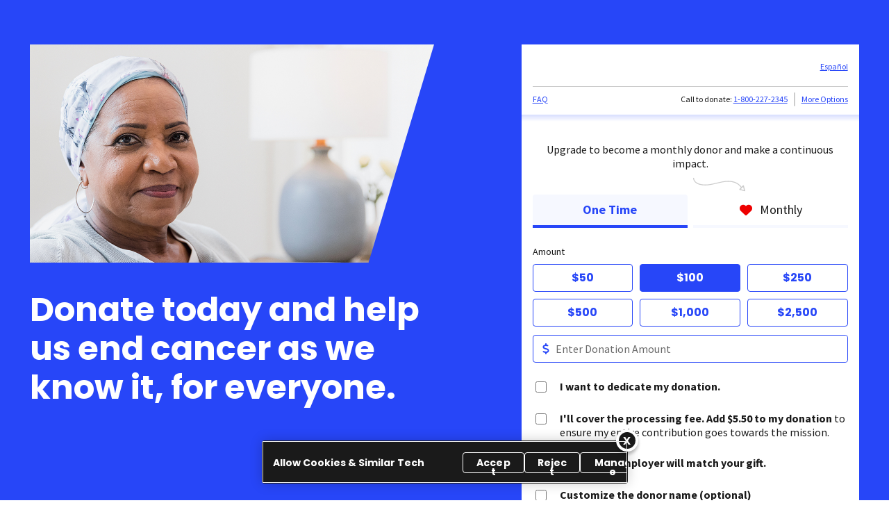

--- FILE ---
content_type: text/html
request_url: https://donate.cancer.org/?&gclid=Cj0KEQjw4fy_BRCX7b6rq_WZgI0BEiQAl78nd2qpXWx8UzMyDKWPaSIDB-ZzzbrP7OgiqND66JVwniAaAt8A8P8HAQ
body_size: 750
content:
<!doctype html>
<html lang="en">
<head>
    <meta charset="utf-8" />
    <meta name="application-name" content="Donate Today">
    <meta name="author" content="American Cancer Society, Inc. All rights reserved.">
    <meta name="description" content="Your donation makes a difference. Together we are fighting cancer smarter, better and harder than we ever have before. Thank you for your support of the American Cancer Society. Donate now!">
    <meta name="keywords" content="charities to donate to; cancer charities; best cancer charities; make a donation; donate money to charity; donate to a cause; cancer society donations">
    <meta name="viewport" content="width=device-width, initial-scale=1" />
    <meta name="theme-color" content="#000000" />
    <meta property="og:url" content="https://donate.cancer.org" />
    <meta property="og:title" content="I just helped save a life" />
    <meta property="og:description" content="You can save one, too. Donate now." />
    <meta property="og:locale" content="en_US" />
    <meta property="og:locale:alternate" content="es_MX" />
    <meta property="og:image" content="https://donate-assets.azureedge.net/img/acs_share.jpg" />
    <meta property="og:type" content="website" />
    <meta property="og:site_name" content="American Cancer Society" />
    <link rel="canonical" href="https://donate.cancer.org" />
    <link rel="stylesheet" href="https://fonts.googleapis.com/css?family=Source+Sans+Pro:200,300,400,500,600,700,800,900" />
    <link rel="stylesheet" href="https://fonts.googleapis.com/css?family=Poppins:200,300,400,500,600,700,800,900" />
    <link rel="stylesheet" href="https://cdnjs.cloudflare.com/ajax/libs/font-awesome/6.4.0/css/all.min.css" integrity="sha512-iecdLmaskl7CVkqkXNQ/ZH/XLlvWZOJyj7Yy7tcenmpD1ypASozpmT/E0iPtmFIB46ZmdtAc9eNBvH0H/ZpiBw==" crossorigin="anonymous" referrerpolicy="no-referrer" />
    
    <script src="https://cdnjs.cloudflare.com/ajax/libs/jquery/3.7.0/jquery.min.js" integrity="sha512-3gJwYpMe3QewGELv8k/BX9vcqhryRdzRMxVfq6ngyWXwo03GFEzjsUm8Q7RZcHPHksttq7/GFoxjCVUjkjvPdw==" crossorigin="anonymous" referrerpolicy="no-referrer"></script>
    <script src="https://js.braintreegateway.com/web/3.91.0/js/client.min.js"></script>
    <script src="https://js.braintreegateway.com/web/3.91.0/js/data-collector.min.js"></script>
  <script type="module" crossorigin src="https://assets-donate.azureedge.net/assets/english.js"></script>
  <link rel="stylesheet" href="https://assets-donate.azureedge.net/assets/index.css">
</head>
<body>
    <div id="app_root"></div>
    
</body>
</html>

--- FILE ---
content_type: text/html
request_url: https://assets.braintreegateway.com/web/3.91.0/html/venmo-desktop-frame.html
body_size: 22645
content:
<!DOCTYPE html>
<html>
  <head>
    <meta charset="UTF-8" />
  </head>
  <body>
    <script>
      var QRCode = (function (t) {
  "use strict";
  var r,
    e = function () {
      return (
        "function" == typeof Promise &&
        Promise.prototype &&
        Promise.prototype.then
      );
    },
    n = [
      0, 26, 44, 70, 100, 134, 172, 196, 242, 292, 346, 404, 466, 532, 581, 655,
      733, 815, 901, 991, 1085, 1156, 1258, 1364, 1474, 1588, 1706, 1828, 1921,
      2051, 2185, 2323, 2465, 2611, 2761, 2876, 3034, 3196, 3362, 3532, 3706,
    ],
    o = function (t) {
      if (!t) throw new Error('"version" cannot be null or undefined');
      if (t < 1 || t > 40)
        throw new Error('"version" should be in range from 1 to 40');
      return 4 * t + 17;
    },
    i = function (t) {
      return n[t];
    },
    a = function (t) {
      for (var r = 0; 0 !== t; ) r++, (t >>>= 1);
      return r;
    },
    u = function (t) {
      if ("function" != typeof t)
        throw new Error('"toSJISFunc" is not a valid function.');
      r = t;
    },
    s = function () {
      return void 0 !== r;
    },
    f = function (t) {
      return r(t);
    };
  function h(t) {
    var r = { exports: {} };
    return t(r, r.exports), r.exports;
  }
  var c = h(function (t, r) {
    (r.L = { bit: 1 }),
      (r.M = { bit: 0 }),
      (r.Q = { bit: 3 }),
      (r.H = { bit: 2 }),
      (r.isValid = function (t) {
        return t && void 0 !== t.bit && t.bit >= 0 && t.bit < 4;
      }),
      (r.from = function (t, e) {
        if (r.isValid(t)) return t;
        try {
          return (function (t) {
            if ("string" != typeof t) throw new Error("Param is not a string");
            switch (t.toLowerCase()) {
              case "l":
              case "low":
                return r.L;
              case "m":
              case "medium":
                return r.M;
              case "q":
              case "quartile":
                return r.Q;
              case "h":
              case "high":
                return r.H;
              default:
                throw new Error("Unknown EC Level: " + t);
            }
          })(t);
        } catch (t) {
          return e;
        }
      });
  });
  function g() {
    (this.buffer = []), (this.length = 0);
  }
  g.prototype = {
    get: function (t) {
      var r = Math.floor(t / 8);
      return 1 == ((this.buffer[r] >>> (7 - (t % 8))) & 1);
    },
    put: function (t, r) {
      for (var e = 0; e < r; e++) this.putBit(1 == ((t >>> (r - e - 1)) & 1));
    },
    getLengthInBits: function () {
      return this.length;
    },
    putBit: function (t) {
      var r = Math.floor(this.length / 8);
      this.buffer.length <= r && this.buffer.push(0),
        t && (this.buffer[r] |= 128 >>> this.length % 8),
        this.length++;
    },
  };
  var d = g;
  function l(t) {
    if (!t || t < 1)
      throw new Error("BitMatrix size must be defined and greater than 0");
    (this.size = t),
      (this.data = new Uint8Array(t * t)),
      (this.reservedBit = new Uint8Array(t * t));
  }
  (l.prototype.set = function (t, r, e, n) {
    var o = t * this.size + r;
    (this.data[o] = e), n && (this.reservedBit[o] = !0);
  }),
    (l.prototype.get = function (t, r) {
      return this.data[t * this.size + r];
    }),
    (l.prototype.xor = function (t, r, e) {
      this.data[t * this.size + r] ^= e;
    }),
    (l.prototype.isReserved = function (t, r) {
      return this.reservedBit[t * this.size + r];
    });
  var v = l,
    p = h(function (t, r) {
      var e = o;
      (r.getRowColCoords = function (t) {
        if (1 === t) return [];
        for (
          var r = Math.floor(t / 7) + 2,
            n = e(t),
            o = 145 === n ? 26 : 2 * Math.ceil((n - 13) / (2 * r - 2)),
            i = [n - 7],
            a = 1;
          a < r - 1;
          a++
        )
          i[a] = i[a - 1] - o;
        return i.push(6), i.reverse();
      }),
        (r.getPositions = function (t) {
          for (
            var e = [], n = r.getRowColCoords(t), o = n.length, i = 0;
            i < o;
            i++
          )
            for (var a = 0; a < o; a++)
              (0 === i && 0 === a) ||
                (0 === i && a === o - 1) ||
                (i === o - 1 && 0 === a) ||
                e.push([n[i], n[a]]);
          return e;
        });
    }),
    w = o,
    m = function (t) {
      var r = w(t);
      return [
        [0, 0],
        [r - 7, 0],
        [0, r - 7],
      ];
    },
    E = h(function (t, r) {
      r.Patterns = {
        PATTERN000: 0,
        PATTERN001: 1,
        PATTERN010: 2,
        PATTERN011: 3,
        PATTERN100: 4,
        PATTERN101: 5,
        PATTERN110: 6,
        PATTERN111: 7,
      };
      var e = 3,
        n = 3,
        o = 40,
        i = 10;
      function a(t, e, n) {
        switch (t) {
          case r.Patterns.PATTERN000:
            return (e + n) % 2 == 0;
          case r.Patterns.PATTERN001:
            return e % 2 == 0;
          case r.Patterns.PATTERN010:
            return n % 3 == 0;
          case r.Patterns.PATTERN011:
            return (e + n) % 3 == 0;
          case r.Patterns.PATTERN100:
            return (Math.floor(e / 2) + Math.floor(n / 3)) % 2 == 0;
          case r.Patterns.PATTERN101:
            return ((e * n) % 2) + ((e * n) % 3) == 0;
          case r.Patterns.PATTERN110:
            return (((e * n) % 2) + ((e * n) % 3)) % 2 == 0;
          case r.Patterns.PATTERN111:
            return (((e * n) % 3) + ((e + n) % 2)) % 2 == 0;
          default:
            throw new Error("bad maskPattern:" + t);
        }
      }
      (r.isValid = function (t) {
        return null != t && "" !== t && !isNaN(t) && t >= 0 && t <= 7;
      }),
        (r.from = function (t) {
          return r.isValid(t) ? parseInt(t, 10) : void 0;
        }),
        (r.getPenaltyN1 = function (t) {
          for (
            var r = t.size, n = 0, o = 0, i = 0, a = null, u = null, s = 0;
            s < r;
            s++
          ) {
            (o = i = 0), (a = u = null);
            for (var f = 0; f < r; f++) {
              var h = t.get(s, f);
              h === a ? o++ : (o >= 5 && (n += e + (o - 5)), (a = h), (o = 1)),
                (h = t.get(f, s)) === u
                  ? i++
                  : (i >= 5 && (n += e + (i - 5)), (u = h), (i = 1));
            }
            o >= 5 && (n += e + (o - 5)), i >= 5 && (n += e + (i - 5));
          }
          return n;
        }),
        (r.getPenaltyN2 = function (t) {
          for (var r = t.size, e = 0, o = 0; o < r - 1; o++)
            for (var i = 0; i < r - 1; i++) {
              var a =
                t.get(o, i) +
                t.get(o, i + 1) +
                t.get(o + 1, i) +
                t.get(o + 1, i + 1);
              (4 !== a && 0 !== a) || e++;
            }
          return e * n;
        }),
        (r.getPenaltyN3 = function (t) {
          for (var r = t.size, e = 0, n = 0, i = 0, a = 0; a < r; a++) {
            n = i = 0;
            for (var u = 0; u < r; u++)
              (n = ((n << 1) & 2047) | t.get(a, u)),
                u >= 10 && (1488 === n || 93 === n) && e++,
                (i = ((i << 1) & 2047) | t.get(u, a)),
                u >= 10 && (1488 === i || 93 === i) && e++;
          }
          return e * o;
        }),
        (r.getPenaltyN4 = function (t) {
          for (var r = 0, e = t.data.length, n = 0; n < e; n++) r += t.data[n];
          return Math.abs(Math.ceil((100 * r) / e / 5) - 10) * i;
        }),
        (r.applyMask = function (t, r) {
          for (var e = r.size, n = 0; n < e; n++)
            for (var o = 0; o < e; o++)
              r.isReserved(o, n) || r.xor(o, n, a(t, o, n));
        }),
        (r.getBestMask = function (t, e) {
          for (
            var n = Object.keys(r.Patterns).length, o = 0, i = 1 / 0, a = 0;
            a < n;
            a++
          ) {
            e(a), r.applyMask(a, t);
            var u =
              r.getPenaltyN1(t) +
              r.getPenaltyN2(t) +
              r.getPenaltyN3(t) +
              r.getPenaltyN4(t);
            r.applyMask(a, t), u < i && ((i = u), (o = a));
          }
          return o;
        });
    }),
    y = [
      1, 1, 1, 1, 1, 1, 1, 1, 1, 1, 2, 2, 1, 2, 2, 4, 1, 2, 4, 4, 2, 4, 4, 4, 2,
      4, 6, 5, 2, 4, 6, 6, 2, 5, 8, 8, 4, 5, 8, 8, 4, 5, 8, 11, 4, 8, 10, 11, 4,
      9, 12, 16, 4, 9, 16, 16, 6, 10, 12, 18, 6, 10, 17, 16, 6, 11, 16, 19, 6,
      13, 18, 21, 7, 14, 21, 25, 8, 16, 20, 25, 8, 17, 23, 25, 9, 17, 23, 34, 9,
      18, 25, 30, 10, 20, 27, 32, 12, 21, 29, 35, 12, 23, 34, 37, 12, 25, 34,
      40, 13, 26, 35, 42, 14, 28, 38, 45, 15, 29, 40, 48, 16, 31, 43, 51, 17,
      33, 45, 54, 18, 35, 48, 57, 19, 37, 51, 60, 19, 38, 53, 63, 20, 40, 56,
      66, 21, 43, 59, 70, 22, 45, 62, 74, 24, 47, 65, 77, 25, 49, 68, 81,
    ],
    A = [
      7, 10, 13, 17, 10, 16, 22, 28, 15, 26, 36, 44, 20, 36, 52, 64, 26, 48, 72,
      88, 36, 64, 96, 112, 40, 72, 108, 130, 48, 88, 132, 156, 60, 110, 160,
      192, 72, 130, 192, 224, 80, 150, 224, 264, 96, 176, 260, 308, 104, 198,
      288, 352, 120, 216, 320, 384, 132, 240, 360, 432, 144, 280, 408, 480, 168,
      308, 448, 532, 180, 338, 504, 588, 196, 364, 546, 650, 224, 416, 600, 700,
      224, 442, 644, 750, 252, 476, 690, 816, 270, 504, 750, 900, 300, 560, 810,
      960, 312, 588, 870, 1050, 336, 644, 952, 1110, 360, 700, 1020, 1200, 390,
      728, 1050, 1260, 420, 784, 1140, 1350, 450, 812, 1200, 1440, 480, 868,
      1290, 1530, 510, 924, 1350, 1620, 540, 980, 1440, 1710, 570, 1036, 1530,
      1800, 570, 1064, 1590, 1890, 600, 1120, 1680, 1980, 630, 1204, 1770, 2100,
      660, 1260, 1860, 2220, 720, 1316, 1950, 2310, 750, 1372, 2040, 2430,
    ],
    B = function (t, r) {
      switch (r) {
        case c.L:
          return y[4 * (t - 1) + 0];
        case c.M:
          return y[4 * (t - 1) + 1];
        case c.Q:
          return y[4 * (t - 1) + 2];
        case c.H:
          return y[4 * (t - 1) + 3];
        default:
          return;
      }
    },
    I = function (t, r) {
      switch (r) {
        case c.L:
          return A[4 * (t - 1) + 0];
        case c.M:
          return A[4 * (t - 1) + 1];
        case c.Q:
          return A[4 * (t - 1) + 2];
        case c.H:
          return A[4 * (t - 1) + 3];
        default:
          return;
      }
    },
    M = new Uint8Array(512),
    N = new Uint8Array(256);
  !(function () {
    for (var t = 1, r = 0; r < 255; r++)
      (M[r] = t), (N[t] = r), 256 & (t <<= 1) && (t ^= 285);
    for (var e = 255; e < 512; e++) M[e] = M[e - 255];
  })();
  var C = function (t) {
      return M[t];
    },
    P = function (t, r) {
      return 0 === t || 0 === r ? 0 : M[N[t] + N[r]];
    },
    R = h(function (t, r) {
      (r.mul = function (t, r) {
        for (
          var e = new Uint8Array(t.length + r.length - 1), n = 0;
          n < t.length;
          n++
        )
          for (var o = 0; o < r.length; o++) e[n + o] ^= P(t[n], r[o]);
        return e;
      }),
        (r.mod = function (t, r) {
          for (var e = new Uint8Array(t); e.length - r.length >= 0; ) {
            for (var n = e[0], o = 0; o < r.length; o++) e[o] ^= P(r[o], n);
            for (var i = 0; i < e.length && 0 === e[i]; ) i++;
            e = e.slice(i);
          }
          return e;
        }),
        (r.generateECPolynomial = function (t) {
          for (var e = new Uint8Array([1]), n = 0; n < t; n++)
            e = r.mul(e, new Uint8Array([1, C(n)]));
          return e;
        });
    });
  function T(t) {
    (this.genPoly = void 0),
      (this.degree = t),
      this.degree && this.initialize(this.degree);
  }
  (T.prototype.initialize = function (t) {
    (this.degree = t), (this.genPoly = R.generateECPolynomial(this.degree));
  }),
    (T.prototype.encode = function (t) {
      if (!this.genPoly) throw new Error("Encoder not initialized");
      var r = new Uint8Array(t.length + this.degree);
      r.set(t);
      var e = R.mod(r, this.genPoly),
        n = this.degree - e.length;
      if (n > 0) {
        var o = new Uint8Array(this.degree);
        return o.set(e, n), o;
      }
      return e;
    });
  var L = T,
    b = function (t) {
      return !isNaN(t) && t >= 1 && t <= 40;
    },
    U = "[0-9]+",
    x =
      "(?:[u3000-u303F]|[u3040-u309F]|[u30A0-u30FF]|[uFF00-uFFEF]|[u4E00-u9FAF]|[u2605-u2606]|[u2190-u2195]|u203B|[u2010u2015u2018u2019u2025u2026u201Cu201Du2225u2260]|[u0391-u0451]|[u00A7u00A8u00B1u00B4u00D7u00F7])+",
    k =
      "(?:(?![A-Z0-9 $%*+\\-./:]|" +
      (x = x.replace(/u/g, "\\u")) +
      ")(?:.|[\r\n]))+",
    F = new RegExp(x, "g"),
    S = new RegExp(k, "g"),
    _ = new RegExp(U, "g"),
    Y = new RegExp("[A-Z $%*+\\-./:]+", "g"),
    z = new RegExp("^" + x + "$"),
    D = new RegExp("^[0-9]+$"),
    J = /^[A-Z0-9 $%*+\-./:]+$/,
    H = {
      KANJI: F,
      BYTE_KANJI: /[^A-Z0-9 $%*+\-./:]+/g,
      BYTE: S,
      NUMERIC: _,
      ALPHANUMERIC: Y,
      testKanji: function (t) {
        return z.test(t);
      },
      testNumeric: function (t) {
        return D.test(t);
      },
      testAlphanumeric: function (t) {
        return J.test(t);
      },
    },
    K = h(function (t, r) {
      (r.NUMERIC = { id: "Numeric", bit: 1, ccBits: [10, 12, 14] }),
        (r.ALPHANUMERIC = { id: "Alphanumeric", bit: 2, ccBits: [9, 11, 13] }),
        (r.BYTE = { id: "Byte", bit: 4, ccBits: [8, 16, 16] }),
        (r.KANJI = { id: "Kanji", bit: 8, ccBits: [8, 10, 12] }),
        (r.MIXED = { bit: -1 }),
        (r.getCharCountIndicator = function (t, r) {
          if (!t.ccBits) throw new Error("Invalid mode: " + t);
          if (!b(r)) throw new Error("Invalid version: " + r);
          return r >= 1 && r < 10
            ? t.ccBits[0]
            : r < 27
            ? t.ccBits[1]
            : t.ccBits[2];
        }),
        (r.getBestModeForData = function (t) {
          return H.testNumeric(t)
            ? r.NUMERIC
            : H.testAlphanumeric(t)
            ? r.ALPHANUMERIC
            : H.testKanji(t)
            ? r.KANJI
            : r.BYTE;
        }),
        (r.toString = function (t) {
          if (t && t.id) return t.id;
          throw new Error("Invalid mode");
        }),
        (r.isValid = function (t) {
          return t && t.bit && t.ccBits;
        }),
        (r.from = function (t, e) {
          if (r.isValid(t)) return t;
          try {
            return (function (t) {
              if ("string" != typeof t)
                throw new Error("Param is not a string");
              switch (t.toLowerCase()) {
                case "numeric":
                  return r.NUMERIC;
                case "alphanumeric":
                  return r.ALPHANUMERIC;
                case "kanji":
                  return r.KANJI;
                case "byte":
                  return r.BYTE;
                default:
                  throw new Error("Unknown mode: " + t);
              }
            })(t);
          } catch (t) {
            return e;
          }
        });
    }),
    O = h(function (t, r) {
      var e = a(7973);
      function n(t, r) {
        return K.getCharCountIndicator(t, r) + 4;
      }
      function o(t, r) {
        var e = 0;
        return (
          t.forEach(function (t) {
            var o = n(t.mode, r);
            e += o + t.getBitsLength();
          }),
          e
        );
      }
      (r.from = function (t, r) {
        return b(t) ? parseInt(t, 10) : r;
      }),
        (r.getCapacity = function (t, r, e) {
          if (!b(t)) throw new Error("Invalid QR Code version");
          void 0 === e && (e = K.BYTE);
          var o = 8 * (i(t) - I(t, r));
          if (e === K.MIXED) return o;
          var a = o - n(e, t);
          switch (e) {
            case K.NUMERIC:
              return Math.floor((a / 10) * 3);
            case K.ALPHANUMERIC:
              return Math.floor((a / 11) * 2);
            case K.KANJI:
              return Math.floor(a / 13);
            case K.BYTE:
            default:
              return Math.floor(a / 8);
          }
        }),
        (r.getBestVersionForData = function (t, e) {
          var n,
            i = c.from(e, c.M);
          if (Array.isArray(t)) {
            if (t.length > 1)
              return (function (t, e) {
                for (var n = 1; n <= 40; n++)
                  if (o(t, n) <= r.getCapacity(n, e, K.MIXED)) return n;
              })(t, i);
            if (0 === t.length) return 1;
            n = t[0];
          } else n = t;
          return (function (t, e, n) {
            for (var o = 1; o <= 40; o++)
              if (e <= r.getCapacity(o, n, t)) return o;
          })(n.mode, n.getLength(), i);
        }),
        (r.getEncodedBits = function (t) {
          if (!b(t) || t < 7) throw new Error("Invalid QR Code version");
          for (var r = t << 12; a(r) - e >= 0; ) r ^= 7973 << (a(r) - e);
          return (t << 12) | r;
        });
    }),
    Q = a(1335),
    q = function (t, r) {
      for (var e = (t.bit << 3) | r, n = e << 10; a(n) - Q >= 0; )
        n ^= 1335 << (a(n) - Q);
      return 21522 ^ ((e << 10) | n);
    };
  function V(t) {
    (this.mode = K.NUMERIC), (this.data = t.toString());
  }
  (V.getBitsLength = function (t) {
    return 10 * Math.floor(t / 3) + (t % 3 ? (t % 3) * 3 + 1 : 0);
  }),
    (V.prototype.getLength = function () {
      return this.data.length;
    }),
    (V.prototype.getBitsLength = function () {
      return V.getBitsLength(this.data.length);
    }),
    (V.prototype.write = function (t) {
      var r, e, n;
      for (r = 0; r + 3 <= this.data.length; r += 3)
        (e = this.data.substr(r, 3)), (n = parseInt(e, 10)), t.put(n, 10);
      var o = this.data.length - r;
      o > 0 &&
        ((e = this.data.substr(r)), (n = parseInt(e, 10)), t.put(n, 3 * o + 1));
    });
  var j = V,
    $ = [
      "0",
      "1",
      "2",
      "3",
      "4",
      "5",
      "6",
      "7",
      "8",
      "9",
      "A",
      "B",
      "C",
      "D",
      "E",
      "F",
      "G",
      "H",
      "I",
      "J",
      "K",
      "L",
      "M",
      "N",
      "O",
      "P",
      "Q",
      "R",
      "S",
      "T",
      "U",
      "V",
      "W",
      "X",
      "Y",
      "Z",
      " ",
      "$",
      "%",
      "*",
      "+",
      "-",
      ".",
      "/",
      ":",
    ];
  function Z(t) {
    (this.mode = K.ALPHANUMERIC), (this.data = t);
  }
  (Z.getBitsLength = function (t) {
    return 11 * Math.floor(t / 2) + (t % 2) * 6;
  }),
    (Z.prototype.getLength = function () {
      return this.data.length;
    }),
    (Z.prototype.getBitsLength = function () {
      return Z.getBitsLength(this.data.length);
    }),
    (Z.prototype.write = function (t) {
      var r;
      for (r = 0; r + 2 <= this.data.length; r += 2) {
        var e = 45 * $.indexOf(this.data[r]);
        (e += $.indexOf(this.data[r + 1])), t.put(e, 11);
      }
      this.data.length % 2 && t.put($.indexOf(this.data[r]), 6);
    });
  var X = Z;
  function W(t) {
    (this.mode = K.BYTE),
      (this.data = new Uint8Array(
        (function (t) {
          for (var r = [], e = t.length, n = 0; n < e; n++) {
            var o = t.charCodeAt(n);
            if (o >= 55296 && o <= 56319 && e > n + 1) {
              var i = t.charCodeAt(n + 1);
              i >= 56320 &&
                i <= 57343 &&
                ((o = 1024 * (o - 55296) + i - 56320 + 65536), (n += 1));
            }
            o < 128
              ? r.push(o)
              : o < 2048
              ? (r.push((o >> 6) | 192), r.push((63 & o) | 128))
              : o < 55296 || (o >= 57344 && o < 65536)
              ? (r.push((o >> 12) | 224),
                r.push(((o >> 6) & 63) | 128),
                r.push((63 & o) | 128))
              : o >= 65536 && o <= 1114111
              ? (r.push((o >> 18) | 240),
                r.push(((o >> 12) & 63) | 128),
                r.push(((o >> 6) & 63) | 128),
                r.push((63 & o) | 128))
              : r.push(239, 191, 189);
          }
          return new Uint8Array(r).buffer;
        })(t)
      ));
  }
  (W.getBitsLength = function (t) {
    return 8 * t;
  }),
    (W.prototype.getLength = function () {
      return this.data.length;
    }),
    (W.prototype.getBitsLength = function () {
      return W.getBitsLength(this.data.length);
    }),
    (W.prototype.write = function (t) {
      for (var r = 0, e = this.data.length; r < e; r++) t.put(this.data[r], 8);
    });
  var G = W;
  function tt(t) {
    (this.mode = K.KANJI), (this.data = t);
  }
  (tt.getBitsLength = function (t) {
    return 13 * t;
  }),
    (tt.prototype.getLength = function () {
      return this.data.length;
    }),
    (tt.prototype.getBitsLength = function () {
      return tt.getBitsLength(this.data.length);
    }),
    (tt.prototype.write = function (t) {
      var r;
      for (r = 0; r < this.data.length; r++) {
        var e = f(this.data[r]);
        if (e >= 33088 && e <= 40956) e -= 33088;
        else {
          if (!(e >= 57408 && e <= 60351))
            throw new Error(
              "Invalid SJIS character: " +
                this.data[r] +
                "\nMake sure your charset is UTF-8"
            );
          e -= 49472;
        }
        (e = 192 * ((e >>> 8) & 255) + (255 & e)), t.put(e, 13);
      }
    });
  var rt = tt,
    et = h(function (t) {
      var r = {
        single_source_shortest_paths: function (t, e, n) {
          var o = {},
            i = {};
          i[e] = 0;
          var a,
            u,
            s,
            f,
            h,
            c,
            g,
            d = r.PriorityQueue.make();
          for (d.push(e, 0); !d.empty(); )
            for (s in ((u = (a = d.pop()).value),
            (f = a.cost),
            (h = t[u] || {})))
              h.hasOwnProperty(s) &&
                ((c = f + h[s]),
                (g = i[s]),
                (void 0 === i[s] || g > c) &&
                  ((i[s] = c), d.push(s, c), (o[s] = u)));
          if (void 0 !== n && void 0 === i[n]) {
            var l = ["Could not find a path from ", e, " to ", n, "."].join("");
            throw new Error(l);
          }
          return o;
        },
        extract_shortest_path_from_predecessor_list: function (t, r) {
          for (var e = [], n = r; n; ) e.push(n), t[n], (n = t[n]);
          return e.reverse(), e;
        },
        find_path: function (t, e, n) {
          var o = r.single_source_shortest_paths(t, e, n);
          return r.extract_shortest_path_from_predecessor_list(o, n);
        },
        PriorityQueue: {
          make: function (t) {
            var e,
              n = r.PriorityQueue,
              o = {};
            for (e in ((t = t || {}), n)) n.hasOwnProperty(e) && (o[e] = n[e]);
            return (o.queue = []), (o.sorter = t.sorter || n.default_sorter), o;
          },
          default_sorter: function (t, r) {
            return t.cost - r.cost;
          },
          push: function (t, r) {
            var e = { value: t, cost: r };
            this.queue.push(e), this.queue.sort(this.sorter);
          },
          pop: function () {
            return this.queue.shift();
          },
          empty: function () {
            return 0 === this.queue.length;
          },
        },
      };
      t.exports = r;
    }),
    nt = h(function (t, r) {
      function e(t) {
        return unescape(encodeURIComponent(t)).length;
      }
      function n(t, r, e) {
        for (var n, o = []; null !== (n = t.exec(e)); )
          o.push({ data: n[0], index: n.index, mode: r, length: n[0].length });
        return o;
      }
      function o(t) {
        var r,
          e,
          o = n(H.NUMERIC, K.NUMERIC, t),
          i = n(H.ALPHANUMERIC, K.ALPHANUMERIC, t);
        return (
          s()
            ? ((r = n(H.BYTE, K.BYTE, t)), (e = n(H.KANJI, K.KANJI, t)))
            : ((r = n(H.BYTE_KANJI, K.BYTE, t)), (e = [])),
          o
            .concat(i, r, e)
            .sort(function (t, r) {
              return t.index - r.index;
            })
            .map(function (t) {
              return { data: t.data, mode: t.mode, length: t.length };
            })
        );
      }
      function i(t, r) {
        switch (r) {
          case K.NUMERIC:
            return j.getBitsLength(t);
          case K.ALPHANUMERIC:
            return X.getBitsLength(t);
          case K.KANJI:
            return rt.getBitsLength(t);
          case K.BYTE:
            return G.getBitsLength(t);
        }
      }
      function a(t, r) {
        var e,
          n = K.getBestModeForData(t);
        if ((e = K.from(r, n)) !== K.BYTE && e.bit < n.bit)
          throw new Error(
            '"' +
              t +
              '" cannot be encoded with mode ' +
              K.toString(e) +
              ".\n Suggested mode is: " +
              K.toString(n)
          );
        switch ((e !== K.KANJI || s() || (e = K.BYTE), e)) {
          case K.NUMERIC:
            return new j(t);
          case K.ALPHANUMERIC:
            return new X(t);
          case K.KANJI:
            return new rt(t);
          case K.BYTE:
            return new G(t);
        }
      }
      (r.fromArray = function (t) {
        return t.reduce(function (t, r) {
          return (
            "string" == typeof r
              ? t.push(a(r, null))
              : r.data && t.push(a(r.data, r.mode)),
            t
          );
        }, []);
      }),
        (r.fromString = function (t, n) {
          for (
            var a = (function (t, r) {
                for (
                  var e = {}, n = { start: {} }, o = ["start"], a = 0;
                  a < t.length;
                  a++
                ) {
                  for (var u = t[a], s = [], f = 0; f < u.length; f++) {
                    var h = u[f],
                      c = "" + a + f;
                    s.push(c), (e[c] = { node: h, lastCount: 0 }), (n[c] = {});
                    for (var g = 0; g < o.length; g++) {
                      var d = o[g];
                      e[d] && e[d].node.mode === h.mode
                        ? ((n[d][c] =
                            i(e[d].lastCount + h.length, h.mode) -
                            i(e[d].lastCount, h.mode)),
                          (e[d].lastCount += h.length))
                        : (e[d] && (e[d].lastCount = h.length),
                          (n[d][c] =
                            i(h.length, h.mode) +
                            4 +
                            K.getCharCountIndicator(h.mode, r)));
                    }
                  }
                  o = s;
                }
                for (var l = 0; l < o.length; l++) n[o[l]].end = 0;
                return { map: n, table: e };
              })(
                (function (t) {
                  for (var r = [], n = 0; n < t.length; n++) {
                    var o = t[n];
                    switch (o.mode) {
                      case K.NUMERIC:
                        r.push([
                          o,
                          {
                            data: o.data,
                            mode: K.ALPHANUMERIC,
                            length: o.length,
                          },
                          { data: o.data, mode: K.BYTE, length: o.length },
                        ]);
                        break;
                      case K.ALPHANUMERIC:
                        r.push([
                          o,
                          { data: o.data, mode: K.BYTE, length: o.length },
                        ]);
                        break;
                      case K.KANJI:
                        r.push([
                          o,
                          { data: o.data, mode: K.BYTE, length: e(o.data) },
                        ]);
                        break;
                      case K.BYTE:
                        r.push([
                          { data: o.data, mode: K.BYTE, length: e(o.data) },
                        ]);
                    }
                  }
                  return r;
                })(o(t, s())),
                n
              ),
              u = et.find_path(a.map, "start", "end"),
              f = [],
              h = 1;
            h < u.length - 1;
            h++
          )
            f.push(a.table[u[h]].node);
          return r.fromArray(
            (function (t) {
              return t.reduce(function (t, r) {
                var e = t.length - 1 >= 0 ? t[t.length - 1] : null;
                return e && e.mode === r.mode
                  ? ((t[t.length - 1].data += r.data), t)
                  : (t.push(r), t);
              }, []);
            })(f)
          );
        }),
        (r.rawSplit = function (t) {
          return r.fromArray(o(t, s()));
        });
    });
  function ot(t, r, e) {
    var n,
      o,
      i = t.size,
      a = q(r, e);
    for (n = 0; n < 15; n++)
      (o = 1 == ((a >> n) & 1)),
        n < 6
          ? t.set(n, 8, o, !0)
          : n < 8
          ? t.set(n + 1, 8, o, !0)
          : t.set(i - 15 + n, 8, o, !0),
        n < 8
          ? t.set(8, i - n - 1, o, !0)
          : n < 9
          ? t.set(8, 15 - n - 1 + 1, o, !0)
          : t.set(8, 15 - n - 1, o, !0);
    t.set(i - 8, 8, 1, !0);
  }
  function it(t, r, e) {
    var n = new d();
    e.forEach(function (r) {
      n.put(r.mode.bit, 4),
        n.put(r.getLength(), K.getCharCountIndicator(r.mode, t)),
        r.write(n);
    });
    var o = 8 * (i(t) - I(t, r));
    for (
      n.getLengthInBits() + 4 <= o && n.put(0, 4);
      n.getLengthInBits() % 8 != 0;

    )
      n.putBit(0);
    for (var a = (o - n.getLengthInBits()) / 8, u = 0; u < a; u++)
      n.put(u % 2 ? 17 : 236, 8);
    return (function (t, r, e) {
      for (
        var n = i(r),
          o = I(r, e),
          a = n - o,
          u = B(r, e),
          s = u - (n % u),
          f = Math.floor(n / u),
          h = Math.floor(a / u),
          c = h + 1,
          g = f - h,
          d = new L(g),
          l = 0,
          v = new Array(u),
          p = new Array(u),
          w = 0,
          m = new Uint8Array(t.buffer),
          E = 0;
        E < u;
        E++
      ) {
        var y = E < s ? h : c;
        (v[E] = m.slice(l, l + y)),
          (p[E] = d.encode(v[E])),
          (l += y),
          (w = Math.max(w, y));
      }
      var A,
        M,
        N = new Uint8Array(n),
        C = 0;
      for (A = 0; A < w; A++)
        for (M = 0; M < u; M++) A < v[M].length && (N[C++] = v[M][A]);
      for (A = 0; A < g; A++) for (M = 0; M < u; M++) N[C++] = p[M][A];
      return N;
    })(n, t, r);
  }
  function at(t, r, e, n) {
    var i;
    if (Array.isArray(t)) i = nt.fromArray(t);
    else {
      if ("string" != typeof t) throw new Error("Invalid data");
      var a = r;
      if (!a) {
        var u = nt.rawSplit(t);
        a = O.getBestVersionForData(u, e);
      }
      i = nt.fromString(t, a || 40);
    }
    var s = O.getBestVersionForData(i, e);
    if (!s)
      throw new Error(
        "The amount of data is too big to be stored in a QR Code"
      );
    if (r) {
      if (r < s)
        throw new Error(
          "\nThe chosen QR Code version cannot contain this amount of data.\nMinimum version required to store current data is: " +
            s +
            ".\n"
        );
    } else r = s;
    var f = it(r, e, i),
      h = o(r),
      c = new v(h);
    return (
      (function (t, r) {
        for (var e = t.size, n = m(r), o = 0; o < n.length; o++)
          for (var i = n[o][0], a = n[o][1], u = -1; u <= 7; u++)
            if (!(i + u <= -1 || e <= i + u))
              for (var s = -1; s <= 7; s++)
                a + s <= -1 ||
                  e <= a + s ||
                  ((u >= 0 && u <= 6 && (0 === s || 6 === s)) ||
                  (s >= 0 && s <= 6 && (0 === u || 6 === u)) ||
                  (u >= 2 && u <= 4 && s >= 2 && s <= 4)
                    ? t.set(i + u, a + s, !0, !0)
                    : t.set(i + u, a + s, !1, !0));
      })(c, r),
      (function (t) {
        for (var r = t.size, e = 8; e < r - 8; e++) {
          var n = e % 2 == 0;
          t.set(e, 6, n, !0), t.set(6, e, n, !0);
        }
      })(c),
      (function (t, r) {
        for (var e = p.getPositions(r), n = 0; n < e.length; n++)
          for (var o = e[n][0], i = e[n][1], a = -2; a <= 2; a++)
            for (var u = -2; u <= 2; u++)
              -2 === a || 2 === a || -2 === u || 2 === u || (0 === a && 0 === u)
                ? t.set(o + a, i + u, !0, !0)
                : t.set(o + a, i + u, !1, !0);
      })(c, r),
      ot(c, e, 0),
      r >= 7 &&
        (function (t, r) {
          for (
            var e, n, o, i = t.size, a = O.getEncodedBits(r), u = 0;
            u < 18;
            u++
          )
            (e = Math.floor(u / 3)),
              (n = (u % 3) + i - 8 - 3),
              (o = 1 == ((a >> u) & 1)),
              t.set(e, n, o, !0),
              t.set(n, e, o, !0);
        })(c, r),
      (function (t, r) {
        for (
          var e = t.size, n = -1, o = e - 1, i = 7, a = 0, u = e - 1;
          u > 0;
          u -= 2
        )
          for (6 === u && u--; ; ) {
            for (var s = 0; s < 2; s++)
              if (!t.isReserved(o, u - s)) {
                var f = !1;
                a < r.length && (f = 1 == ((r[a] >>> i) & 1)),
                  t.set(o, u - s, f),
                  -1 == --i && (a++, (i = 7));
              }
            if ((o += n) < 0 || e <= o) {
              (o -= n), (n = -n);
              break;
            }
          }
      })(c, f),
      isNaN(n) && (n = E.getBestMask(c, ot.bind(null, c, e))),
      E.applyMask(n, c),
      ot(c, e, n),
      {
        modules: c,
        version: r,
        errorCorrectionLevel: e,
        maskPattern: n,
        segments: i,
      }
    );
  }
  var ut = function (t, r) {
      if (void 0 === t || "" === t) throw new Error("No input text");
      var e,
        n,
        o = c.M;
      return (
        void 0 !== r &&
          ((o = c.from(r.errorCorrectionLevel, c.M)),
          (e = O.from(r.version)),
          (n = E.from(r.maskPattern)),
          r.toSJISFunc && u(r.toSJISFunc)),
        at(t, e, o, n)
      );
    },
    st = h(function (t, r) {
      function e(t) {
        if (("number" == typeof t && (t = t.toString()), "string" != typeof t))
          throw new Error("Color should be defined as hex string");
        var r = t.slice().replace("#", "").split("");
        if (r.length < 3 || 5 === r.length || r.length > 8)
          throw new Error("Invalid hex color: " + t);
        (3 !== r.length && 4 !== r.length) ||
          (r = Array.prototype.concat.apply(
            [],
            r.map(function (t) {
              return [t, t];
            })
          )),
          6 === r.length && r.push("F", "F");
        var e = parseInt(r.join(""), 16);
        return {
          r: (e >> 24) & 255,
          g: (e >> 16) & 255,
          b: (e >> 8) & 255,
          a: 255 & e,
          hex: "#" + r.slice(0, 6).join(""),
        };
      }
      (r.getOptions = function (t) {
        t || (t = {}), t.color || (t.color = {});
        var r =
            void 0 === t.margin || null === t.margin || t.margin < 0
              ? 4
              : t.margin,
          n = t.width && t.width >= 21 ? t.width : void 0,
          o = t.scale || 4;
        return {
          width: n,
          scale: n ? 4 : o,
          margin: r,
          color: {
            dark: e(t.color.dark || "#000000ff"),
            light: e(t.color.light || "#ffffffff"),
          },
          type: t.type,
          rendererOpts: t.rendererOpts || {},
        };
      }),
        (r.getScale = function (t, r) {
          return r.width && r.width >= t + 2 * r.margin
            ? r.width / (t + 2 * r.margin)
            : r.scale;
        }),
        (r.getImageWidth = function (t, e) {
          var n = r.getScale(t, e);
          return Math.floor((t + 2 * e.margin) * n);
        }),
        (r.qrToImageData = function (t, e, n) {
          for (
            var o = e.modules.size,
              i = e.modules.data,
              a = r.getScale(o, n),
              u = Math.floor((o + 2 * n.margin) * a),
              s = n.margin * a,
              f = [n.color.light, n.color.dark],
              h = 0;
            h < u;
            h++
          )
            for (var c = 0; c < u; c++) {
              var g = 4 * (h * u + c),
                d = n.color.light;
              if (h >= s && c >= s && h < u - s && c < u - s)
                d =
                  f[
                    i[Math.floor((h - s) / a) * o + Math.floor((c - s) / a)]
                      ? 1
                      : 0
                  ];
              (t[g++] = d.r), (t[g++] = d.g), (t[g++] = d.b), (t[g] = d.a);
            }
        });
    }),
    ft = h(function (t, r) {
      (r.render = function (t, r, e) {
        var n = e,
          o = r;
        void 0 !== n || (r && r.getContext) || ((n = r), (r = void 0)),
          r ||
            (o = (function () {
              try {
                return document.createElement("canvas");
              } catch (t) {
                throw new Error("You need to specify a canvas element");
              }
            })()),
          (n = st.getOptions(n));
        var i = st.getImageWidth(t.modules.size, n),
          a = o.getContext("2d"),
          u = a.createImageData(i, i);
        return (
          st.qrToImageData(u.data, t, n),
          (function (t, r, e) {
            t.clearRect(0, 0, r.width, r.height),
              r.style || (r.style = {}),
              (r.height = e),
              (r.width = e),
              (r.style.height = e + "px"),
              (r.style.width = e + "px");
          })(a, o, i),
          a.putImageData(u, 0, 0),
          o
        );
      }),
        (r.renderToDataURL = function (t, e, n) {
          var o = n;
          void 0 !== o || (e && e.getContext) || ((o = e), (e = void 0)),
            o || (o = {});
          var i = r.render(t, e, o),
            a = o.type || "image/png",
            u = o.rendererOpts || {};
          return i.toDataURL(a, u.quality);
        });
    });
  function ht(t, r) {
    var e = t.a / 255,
      n = r + '="' + t.hex + '"';
    return e < 1 ? n + " " + r + '-opacity="' + e.toFixed(2).slice(1) + '"' : n;
  }
  function ct(t, r, e) {
    var n = t + r;
    return void 0 !== e && (n += " " + e), n;
  }
  var gt = function (t, r, e) {
    var n = st.getOptions(r),
      o = t.modules.size,
      i = t.modules.data,
      a = o + 2 * n.margin,
      u = n.color.light.a
        ? "<path " +
          ht(n.color.light, "fill") +
          ' d="M0 0h' +
          a +
          "v" +
          a +
          'H0z"/>'
        : "",
      s =
        "<path " +
        ht(n.color.dark, "stroke") +
        ' d="' +
        (function (t, r, e) {
          for (var n = "", o = 0, i = !1, a = 0, u = 0; u < t.length; u++) {
            var s = Math.floor(u % r),
              f = Math.floor(u / r);
            s || i || (i = !0),
              t[u]
                ? (a++,
                  (u > 0 && s > 0 && t[u - 1]) ||
                    ((n += i ? ct("M", s + e, 0.5 + f + e) : ct("m", o, 0)),
                    (o = 0),
                    (i = !1)),
                  (s + 1 < r && t[u + 1]) || ((n += ct("h", a)), (a = 0)))
                : o++;
          }
          return n;
        })(i, o, n.margin) +
        '"/>',
      f = 'viewBox="0 0 ' + a + " " + a + '"',
      h =
        '<svg xmlns="http://www.w3.org/2000/svg" ' +
        (n.width ? 'width="' + n.width + '" height="' + n.width + '" ' : "") +
        f +
        ' shape-rendering="crispEdges">' +
        u +
        s +
        "</svg>\n";
    return "function" == typeof e && e(null, h), h;
  };
  function dt(t, r, n, o, i) {
    var a = [].slice.call(arguments, 1),
      u = a.length,
      s = "function" == typeof a[u - 1];
    if (!s && !e()) throw new Error("Callback required as last argument");
    if (!s) {
      if (u < 1) throw new Error("Too few arguments provided");
      return (
        1 === u
          ? ((n = r), (r = o = void 0))
          : 2 !== u || r.getContext || ((o = n), (n = r), (r = void 0)),
        new Promise(function (e, i) {
          try {
            var a = ut(n, o);
            e(t(a, r, o));
          } catch (t) {
            i(t);
          }
        })
      );
    }
    if (u < 2) throw new Error("Too few arguments provided");
    2 === u
      ? ((i = n), (n = r), (r = o = void 0))
      : 3 === u &&
        (r.getContext && void 0 === i
          ? ((i = o), (o = void 0))
          : ((i = o), (o = n), (n = r), (r = void 0)));
    try {
      var f = ut(n, o);
      i(null, t(f, r, o));
    } catch (t) {
      i(t);
    }
  }
  var lt = ut,
    vt = dt.bind(null, ft.render),
    pt = dt.bind(null, ft.renderToDataURL),
    wt = dt.bind(null, function (t, r, e) {
      return gt(t, e);
    }),
    mt = { create: lt, toCanvas: vt, toDataURL: pt, toString: wt };
  return (
    (t.create = lt),
    (t.default = mt),
    (t.toCanvas = vt),
    (t.toDataURL = pt),
    (t.toString = wt),
    Object.defineProperty(t, "__esModule", { value: !0 }),
    t
  );
})({});

    </script>
    <script>
      (function(f){if(typeof exports==="object"&&typeof module!=="undefined"){module.exports=f()}else if(typeof define==="function"&&define.amd){define([],f)}else{var g;if(typeof window!=="undefined"){g=window}else if(typeof global!=="undefined"){g=global}else if(typeof self!=="undefined"){g=self}else{g=this}(g.braintree || (g.braintree = {})).venmo = f()}})(function(){var define,module,exports;return (function(){function r(e,n,t){function o(i,f){if(!n[i]){if(!e[i]){var c="function"==typeof require&&require;if(!f&&c)return c(i,!0);if(u)return u(i,!0);var a=new Error("Cannot find module '"+i+"'");throw a.code="MODULE_NOT_FOUND",a}var p=n[i]={exports:{}};e[i][0].call(p.exports,function(r){var n=e[i][1][r];return o(n||r)},p,p.exports,r,e,n,t)}return n[i].exports}for(var u="function"==typeof require&&require,i=0;i<t.length;i++)o(t[i]);return o}return r})()({1:[function(_dereq_,module,exports){
'use strict';

function uuid() {
  return 'xxxxxxxx-xxxx-4xxx-yxxx-xxxxxxxxxxxx'.replace(/[xy]/g, function (c) {
    var r = Math.random() * 16 | 0;
    var v = c === 'x' ? r : r & 0x3 | 0x8;

    return v.toString(16);
  });
}

module.exports = uuid;

},{}],2:[function(_dereq_,module,exports){
"use strict";
Object.defineProperty(exports, "__esModule", { value: true });
exports.Framebus = void 0;
var is_not_string_1 = _dereq_("./lib/is-not-string");
var subscription_args_invalid_1 = _dereq_("./lib/subscription-args-invalid");
var broadcast_1 = _dereq_("./lib/broadcast");
var package_payload_1 = _dereq_("./lib/package-payload");
var send_message_1 = _dereq_("./lib/send-message");
var constants_1 = _dereq_("./lib/constants");
var DefaultPromise = (typeof window !== "undefined" &&
    window.Promise);
var Framebus = /** @class */ (function () {
    function Framebus(options) {
        if (options === void 0) { options = {}; }
        this.origin = options.origin || "*";
        this.channel = options.channel || "";
        this.verifyDomain = options.verifyDomain;
        // if a targetFrames configuration is not passed in,
        // the default behavior is to broadcast the payload
        // to the top level window or to the frame itself.
        // By default, the broadcast function will loop through
        // all the known siblings and children of the window.
        // If a targetFrames array is passed, it will instead
        // only broadcast to those specified targetFrames
        this.targetFrames = options.targetFrames || [];
        this.limitBroadcastToFramesArray = Boolean(options.targetFrames);
        this.isDestroyed = false;
        this.listeners = [];
        this.hasAdditionalChecksForOnListeners = Boolean(this.verifyDomain || this.limitBroadcastToFramesArray);
    }
    Framebus.setPromise = function (PromiseGlobal) {
        Framebus.Promise = PromiseGlobal;
    };
    Framebus.target = function (options) {
        return new Framebus(options);
    };
    Framebus.prototype.addTargetFrame = function (frame) {
        if (!this.limitBroadcastToFramesArray) {
            return;
        }
        this.targetFrames.push(frame);
    };
    Framebus.prototype.include = function (childWindow) {
        if (childWindow == null) {
            return false;
        }
        if (childWindow.Window == null) {
            return false;
        }
        if (childWindow.constructor !== childWindow.Window) {
            return false;
        }
        constants_1.childWindows.push(childWindow);
        return true;
    };
    Framebus.prototype.target = function (options) {
        return Framebus.target(options);
    };
    Framebus.prototype.emit = function (eventName, data, reply) {
        if (this.isDestroyed) {
            return false;
        }
        var origin = this.origin;
        eventName = this.namespaceEvent(eventName);
        if ((0, is_not_string_1.isntString)(eventName)) {
            return false;
        }
        if ((0, is_not_string_1.isntString)(origin)) {
            return false;
        }
        if (typeof data === "function") {
            reply = data;
            data = undefined; // eslint-disable-line no-undefined
        }
        var payload = (0, package_payload_1.packagePayload)(eventName, origin, data, reply);
        if (!payload) {
            return false;
        }
        if (this.limitBroadcastToFramesArray) {
            this.targetFramesAsWindows().forEach(function (frame) {
                (0, send_message_1.sendMessage)(frame, payload, origin);
            });
        }
        else {
            (0, broadcast_1.broadcast)(payload, {
                origin: origin,
                frame: window.top || window.self,
            });
        }
        return true;
    };
    Framebus.prototype.emitAsPromise = function (eventName, data) {
        var _this = this;
        return new Framebus.Promise(function (resolve, reject) {
            var didAttachListener = _this.emit(eventName, data, function (payload) {
                resolve(payload);
            });
            if (!didAttachListener) {
                reject(new Error("Listener not added for \"".concat(eventName, "\"")));
            }
        });
    };
    Framebus.prototype.on = function (eventName, originalHandler) {
        if (this.isDestroyed) {
            return false;
        }
        // eslint-disable-next-line @typescript-eslint/no-this-alias
        var self = this;
        var origin = this.origin;
        var handler = originalHandler;
        eventName = this.namespaceEvent(eventName);
        if ((0, subscription_args_invalid_1.subscriptionArgsInvalid)(eventName, handler, origin)) {
            return false;
        }
        if (this.hasAdditionalChecksForOnListeners) {
            /* eslint-disable no-invalid-this, @typescript-eslint/ban-ts-comment */
            handler = function () {
                var args = [];
                for (var _i = 0; _i < arguments.length; _i++) {
                    args[_i] = arguments[_i];
                }
                // @ts-ignore
                if (!self.passesVerifyDomainCheck(this && this.origin)) {
                    return;
                }
                // @ts-ignore
                if (!self.hasMatchingTargetFrame(this && this.source)) {
                    return;
                }
                originalHandler.apply(void 0, args);
            };
            /* eslint-enable no-invalid-this, @typescript-eslint/ban-ts-comment */
        }
        this.listeners.push({
            eventName: eventName,
            handler: handler,
            originalHandler: originalHandler,
        });
        constants_1.subscribers[origin] = constants_1.subscribers[origin] || {};
        constants_1.subscribers[origin][eventName] = constants_1.subscribers[origin][eventName] || [];
        constants_1.subscribers[origin][eventName].push(handler);
        return true;
    };
    Framebus.prototype.off = function (eventName, originalHandler) {
        var handler = originalHandler;
        if (this.isDestroyed) {
            return false;
        }
        if (this.verifyDomain) {
            for (var i = 0; i < this.listeners.length; i++) {
                var listener = this.listeners[i];
                if (listener.originalHandler === originalHandler) {
                    handler = listener.handler;
                }
            }
        }
        eventName = this.namespaceEvent(eventName);
        var origin = this.origin;
        if ((0, subscription_args_invalid_1.subscriptionArgsInvalid)(eventName, handler, origin)) {
            return false;
        }
        var subscriberList = constants_1.subscribers[origin] && constants_1.subscribers[origin][eventName];
        if (!subscriberList) {
            return false;
        }
        for (var i = 0; i < subscriberList.length; i++) {
            if (subscriberList[i] === handler) {
                subscriberList.splice(i, 1);
                return true;
            }
        }
        return false;
    };
    Framebus.prototype.teardown = function () {
        if (this.isDestroyed) {
            return;
        }
        this.isDestroyed = true;
        for (var i = 0; i < this.listeners.length; i++) {
            var listener = this.listeners[i];
            this.off(listener.eventName, listener.handler);
        }
        this.listeners.length = 0;
    };
    Framebus.prototype.passesVerifyDomainCheck = function (origin) {
        if (!this.verifyDomain) {
            // always pass this check if no verifyDomain option was set
            return true;
        }
        return this.checkOrigin(origin);
    };
    Framebus.prototype.targetFramesAsWindows = function () {
        if (!this.limitBroadcastToFramesArray) {
            return [];
        }
        return this.targetFrames
            .map(function (frame) {
            // we can't pull off the contentWindow
            // when the iframe is originally added
            // to the array, because if it is not
            // in the DOM at that time, it will have
            // a contentWindow of `null`
            if (frame instanceof HTMLIFrameElement) {
                return frame.contentWindow;
            }
            return frame;
        })
            .filter(function (win) {
            // just in case an iframe element
            // was removed from the DOM
            // and the contentWindow property
            // is null
            return win;
        });
    };
    Framebus.prototype.hasMatchingTargetFrame = function (source) {
        if (!this.limitBroadcastToFramesArray) {
            // always pass this check if we aren't limiting to the target frames
            return true;
        }
        var matchingFrame = this.targetFramesAsWindows().find(function (frame) {
            return frame === source;
        });
        return Boolean(matchingFrame);
    };
    Framebus.prototype.checkOrigin = function (postMessageOrigin) {
        var merchantHost;
        var a = document.createElement("a");
        a.href = location.href;
        if (a.protocol === "https:") {
            merchantHost = a.host.replace(/:443$/, "");
        }
        else if (a.protocol === "http:") {
            merchantHost = a.host.replace(/:80$/, "");
        }
        else {
            merchantHost = a.host;
        }
        var merchantOrigin = a.protocol + "//" + merchantHost;
        if (merchantOrigin === postMessageOrigin) {
            return true;
        }
        if (this.verifyDomain) {
            return this.verifyDomain(postMessageOrigin);
        }
        return true;
    };
    Framebus.prototype.namespaceEvent = function (eventName) {
        if (!this.channel) {
            return eventName;
        }
        return "".concat(this.channel, ":").concat(eventName);
    };
    Framebus.Promise = DefaultPromise;
    return Framebus;
}());
exports.Framebus = Framebus;

},{"./lib/broadcast":6,"./lib/constants":7,"./lib/is-not-string":10,"./lib/package-payload":12,"./lib/send-message":13,"./lib/subscription-args-invalid":15}],3:[function(_dereq_,module,exports){
"use strict";
var attach_1 = _dereq_("./lib/attach");
var framebus_1 = _dereq_("./framebus");
(0, attach_1.attach)();
module.exports = framebus_1.Framebus;

},{"./framebus":2,"./lib/attach":4}],4:[function(_dereq_,module,exports){
"use strict";
Object.defineProperty(exports, "__esModule", { value: true });
exports.detach = exports.attach = void 0;
var message_1 = _dereq_("./message");
var isAttached = false;
function attach() {
    if (isAttached || typeof window === "undefined") {
        return;
    }
    isAttached = true;
    window.addEventListener("message", message_1.onmessage, false);
}
exports.attach = attach;
// removeIf(production)
function detach() {
    isAttached = false;
    window.removeEventListener("message", message_1.onmessage, false);
}
exports.detach = detach;
// endRemoveIf(production)

},{"./message":11}],5:[function(_dereq_,module,exports){
"use strict";
Object.defineProperty(exports, "__esModule", { value: true });
exports.broadcastToChildWindows = void 0;
var broadcast_1 = _dereq_("./broadcast");
var constants_1 = _dereq_("./constants");
function broadcastToChildWindows(payload, origin, source) {
    for (var i = constants_1.childWindows.length - 1; i >= 0; i--) {
        var childWindow = constants_1.childWindows[i];
        if (childWindow.closed) {
            constants_1.childWindows.splice(i, 1);
        }
        else if (source !== childWindow) {
            (0, broadcast_1.broadcast)(payload, {
                origin: origin,
                frame: childWindow.top,
            });
        }
    }
}
exports.broadcastToChildWindows = broadcastToChildWindows;

},{"./broadcast":6,"./constants":7}],6:[function(_dereq_,module,exports){
"use strict";
Object.defineProperty(exports, "__esModule", { value: true });
exports.broadcast = void 0;
var has_opener_1 = _dereq_("./has-opener");
function broadcast(payload, options) {
    var i = 0;
    var frameToBroadcastTo;
    var origin = options.origin, frame = options.frame;
    try {
        frame.postMessage(payload, origin);
        if ((0, has_opener_1.hasOpener)(frame) && frame.opener.top !== window.top) {
            broadcast(payload, {
                origin: origin,
                frame: frame.opener.top,
            });
        }
        // previously, our max value was frame.frames.length
        // but frames.length inherits from window.length
        // which can be overwritten if a developer does
        // `var length = value;` outside of a function
        // scope, it'll prevent us from looping through
        // all the frames. With this, we loop through
        // until there are no longer any frames
        // eslint-disable-next-line no-cond-assign
        while ((frameToBroadcastTo = frame.frames[i])) {
            broadcast(payload, {
                origin: origin,
                frame: frameToBroadcastTo,
            });
            i++;
        }
    }
    catch (_) {
        /* ignored */
    }
}
exports.broadcast = broadcast;

},{"./has-opener":9}],7:[function(_dereq_,module,exports){
"use strict";
Object.defineProperty(exports, "__esModule", { value: true });
exports.subscribers = exports.childWindows = exports.prefix = void 0;
exports.prefix = "/*framebus*/";
exports.childWindows = [];
exports.subscribers = {};

},{}],8:[function(_dereq_,module,exports){
"use strict";
Object.defineProperty(exports, "__esModule", { value: true });
exports.dispatch = void 0;
var constants_1 = _dereq_("./constants");
function dispatch(origin, event, data, reply, e) {
    if (!constants_1.subscribers[origin]) {
        return;
    }
    if (!constants_1.subscribers[origin][event]) {
        return;
    }
    var args = [];
    if (data) {
        args.push(data);
    }
    if (reply) {
        args.push(reply);
    }
    for (var i = 0; i < constants_1.subscribers[origin][event].length; i++) {
        constants_1.subscribers[origin][event][i].apply(e, args);
    }
}
exports.dispatch = dispatch;

},{"./constants":7}],9:[function(_dereq_,module,exports){
"use strict";
Object.defineProperty(exports, "__esModule", { value: true });
exports.hasOpener = void 0;
function hasOpener(frame) {
    if (frame.top !== frame) {
        return false;
    }
    if (frame.opener == null) {
        return false;
    }
    if (frame.opener === frame) {
        return false;
    }
    if (frame.opener.closed === true) {
        return false;
    }
    return true;
}
exports.hasOpener = hasOpener;

},{}],10:[function(_dereq_,module,exports){
"use strict";
Object.defineProperty(exports, "__esModule", { value: true });
exports.isntString = void 0;
function isntString(str) {
    return typeof str !== "string";
}
exports.isntString = isntString;

},{}],11:[function(_dereq_,module,exports){
"use strict";
Object.defineProperty(exports, "__esModule", { value: true });
exports.onmessage = void 0;
var is_not_string_1 = _dereq_("./is-not-string");
var unpack_payload_1 = _dereq_("./unpack-payload");
var dispatch_1 = _dereq_("./dispatch");
var broadcast_to_child_windows_1 = _dereq_("./broadcast-to-child-windows");
function onmessage(e) {
    if ((0, is_not_string_1.isntString)(e.data)) {
        return;
    }
    var payload = (0, unpack_payload_1.unpackPayload)(e);
    if (!payload) {
        return;
    }
    var data = payload.eventData;
    var reply = payload.reply;
    (0, dispatch_1.dispatch)("*", payload.event, data, reply, e);
    (0, dispatch_1.dispatch)(e.origin, payload.event, data, reply, e);
    (0, broadcast_to_child_windows_1.broadcastToChildWindows)(e.data, payload.origin, e.source);
}
exports.onmessage = onmessage;

},{"./broadcast-to-child-windows":5,"./dispatch":8,"./is-not-string":10,"./unpack-payload":16}],12:[function(_dereq_,module,exports){
"use strict";
Object.defineProperty(exports, "__esModule", { value: true });
exports.packagePayload = void 0;
var subscribe_replier_1 = _dereq_("./subscribe-replier");
var constants_1 = _dereq_("./constants");
function packagePayload(event, origin, data, reply) {
    var packaged;
    var payload = {
        event: event,
        origin: origin,
    };
    if (typeof reply === "function") {
        payload.reply = (0, subscribe_replier_1.subscribeReplier)(reply, origin);
    }
    payload.eventData = data;
    try {
        packaged = constants_1.prefix + JSON.stringify(payload);
    }
    catch (e) {
        throw new Error("Could not stringify event: ".concat(e.message));
    }
    return packaged;
}
exports.packagePayload = packagePayload;

},{"./constants":7,"./subscribe-replier":14}],13:[function(_dereq_,module,exports){
"use strict";
Object.defineProperty(exports, "__esModule", { value: true });
exports.sendMessage = void 0;
/**
 * A basic function for wrapping the sending of postMessages to frames.
 */
function sendMessage(frame, payload, origin) {
    try {
        frame.postMessage(payload, origin);
    }
    catch (error) {
        /* ignored */
    }
}
exports.sendMessage = sendMessage;

},{}],14:[function(_dereq_,module,exports){
"use strict";
var __importDefault = (this && this.__importDefault) || function (mod) {
    return (mod && mod.__esModule) ? mod : { "default": mod };
};
Object.defineProperty(exports, "__esModule", { value: true });
exports.subscribeReplier = void 0;
var framebus_1 = _dereq_("../framebus");
var uuid_1 = __importDefault(_dereq_("@braintree/uuid"));
function subscribeReplier(fn, origin) {
    var uuid = (0, uuid_1.default)();
    function replier(data, replyOriginHandler) {
        fn(data, replyOriginHandler);
        framebus_1.Framebus.target({
            origin: origin,
        }).off(uuid, replier);
    }
    framebus_1.Framebus.target({
        origin: origin,
    }).on(uuid, replier);
    return uuid;
}
exports.subscribeReplier = subscribeReplier;

},{"../framebus":2,"@braintree/uuid":1}],15:[function(_dereq_,module,exports){
"use strict";
Object.defineProperty(exports, "__esModule", { value: true });
exports.subscriptionArgsInvalid = void 0;
var is_not_string_1 = _dereq_("./is-not-string");
function subscriptionArgsInvalid(event, fn, origin) {
    if ((0, is_not_string_1.isntString)(event)) {
        return true;
    }
    if (typeof fn !== "function") {
        return true;
    }
    return (0, is_not_string_1.isntString)(origin);
}
exports.subscriptionArgsInvalid = subscriptionArgsInvalid;

},{"./is-not-string":10}],16:[function(_dereq_,module,exports){
"use strict";
Object.defineProperty(exports, "__esModule", { value: true });
exports.unpackPayload = void 0;
var constants_1 = _dereq_("./constants");
var package_payload_1 = _dereq_("./package-payload");
function unpackPayload(e) {
    var payload;
    if (e.data.slice(0, constants_1.prefix.length) !== constants_1.prefix) {
        return false;
    }
    try {
        payload = JSON.parse(e.data.slice(constants_1.prefix.length));
    }
    catch (err) {
        return false;
    }
    if (payload.reply) {
        var replyOrigin_1 = e.origin;
        var replySource_1 = e.source;
        var replyEvent_1 = payload.reply;
        payload.reply = function reply(replyData) {
            if (!replySource_1) {
                return;
            }
            var replyPayload = (0, package_payload_1.packagePayload)(replyEvent_1, replyOrigin_1, replyData);
            if (!replyPayload) {
                return;
            }
            replySource_1.postMessage(replyPayload, replyOrigin_1);
        };
    }
    return payload;
}
exports.unpackPayload = unpackPayload;

},{"./constants":7,"./package-payload":12}],17:[function(_dereq_,module,exports){
"use strict";
var __importDefault =
  (this && this.__importDefault) ||
  function (mod) {
    return mod && mod.__esModule ? mod : { default: mod };
  };
var setup_iframe_base_1 = __importDefault(_dereq_("./setup-iframe-base"));
var modal_1 = __importDefault(_dereq_("./ui-elements/modal"));
var framebus_1 = __importDefault(_dereq_("framebus"));
var events_1 = _dereq_("../shared/events");
module.exports = function start() {
  var hash = window.location.hash.split("#")[1];
  var _a = hash.split("_"),
    env = _a[0],
    id = _a[1];
  var bus = new framebus_1.default({
    channel: id,
    targetFrames: [window.parent],
  });
  setup_iframe_base_1.default();
  var modal = modal_1.default.create({
    container: document.body,
    onRequestNewQrCode: function () {
      bus.emit(events_1.VENMO_DESKTOP_REQUEST_NEW_QR_CODE);
    },
    onClose: function () {
      bus.emit(events_1.VENMO_DESKTOP_CUSTOMER_CANCELED);
      modal.reset();
    },
  });
  bus.on(events_1.VENMO_DESKTOP_DISPLAY_ERROR, function (payload) {
    modal.displayError(payload.message);
  });
  bus.on(events_1.VENMO_DESKTOP_DISPLAY_QR_CODE, function (payload) {
    var url =
      "https://venmo.com/go/purchase?facilitator=BT&intent=Continue&resource_id=" +
      payload.id +
      "&merchant_id=" +
      payload.merchantId +
      "&environment=" +
      env;
    modal.show();
    modal.displayQRCode(url);
  });
  bus.on(events_1.VENMO_DESKTOP_AUTHORIZING, function () {
    modal.authorizing();
  });
  bus.on(events_1.VENMO_DESKTOP_AUTHORIZE, function () {
    modal.authorize();
  });
  bus.on(events_1.VENMO_DESKTOP_CLOSED_FROM_PARENT, function () {
    modal.reset();
  });
  bus.emit(events_1.VENMO_DESKTOP_IFRAME_READY);
};

},{"../shared/events":30,"./setup-iframe-base":18,"./ui-elements/modal":27,"framebus":3}],18:[function(_dereq_,module,exports){
"use strict";
var __importDefault =
  (this && this.__importDefault) ||
  function (mod) {
    return mod && mod.__esModule ? mod : { default: mod };
  };
Object.defineProperty(exports, "__esModule", { value: true });
var add_styles_1 = __importDefault(_dereq_("./ui-elements/add-styles"));
var BODY_STYLES =
  "\n* {\n  margin: 0;\n  padding: 0;\n  -webkit-box-sizing: border-box;\n  -moz-box-sizing: border-box;\n  box-sizing: border-box;\n  border: none;\n  background-color: transparent;\n}\n\nbody {\n  position: absolute;\n  top: 0;\n  left: 0;\n  bottom: 0;\n  width: 100%;\n  animation: 0.5s appear;\n}\n\n/* Global Animations */\n@keyframes appear {\n  from {\n    opacity: 0;\n  }\n}\n\n@keyframes drop {\n  from {\n    top: -5%;\n  }\n}\n";
function setupIframeBase() {
  add_styles_1.default(BODY_STYLES);
}
exports.default = setupIframeBase;

},{"./ui-elements/add-styles":19}],19:[function(_dereq_,module,exports){
"use strict";
Object.defineProperty(exports, "__esModule", { value: true });
var ID = "venmo-desktop__injected-styles";
function addStyles(cssString) {
  var style = document.getElementById(ID);
  if (!style) {
    style = document.createElement("style");
    style.id = ID;
    document.head.appendChild(style);
  }
  style.innerHTML = style.innerHTML + "\n\n" + cssString;
}
exports.default = addStyles;

},{}],20:[function(_dereq_,module,exports){
"use strict";
var __extends =
  (this && this.__extends) ||
  (function () {
    var extendStatics = function (d, b) {
      extendStatics =
        Object.setPrototypeOf ||
        ({ __proto__: [] } instanceof Array &&
          function (d, b) {
            d.__proto__ = b;
          }) ||
        function (d, b) {
          for (var p in b)
            if (Object.prototype.hasOwnProperty.call(b, p)) d[p] = b[p];
        };
      return extendStatics(d, b);
    };
    return function (d, b) {
      if (typeof b !== "function" && b !== null)
        throw new TypeError(
          "Class extends value " + String(b) + " is not a constructor or null"
        );
      extendStatics(d, b);
      function __() {
        this.constructor = d;
      }
      d.prototype =
        b === null
          ? Object.create(b)
          : ((__.prototype = b.prototype), new __());
    };
  })();
var __importDefault =
  (this && this.__importDefault) ||
  function (mod) {
    return mod && mod.__esModule ? mod : { default: mod };
  };
Object.defineProperty(exports, "__esModule", { value: true });
var base_1 = __importDefault(_dereq_("./base"));
var card_container_1 = __importDefault(_dereq_("./card-container"));
var DEFAULT_AUTHORIZE_MESSAGE = "Authorize on your Venmo app";
var V_LOGO_SVG =
  '\n<svg width="98" height="102" viewBox="0 0 98 102" fill="none" xmlns="http://www.w3.org/2000/svg">\n  <path fill-rule="evenodd" clip-rule="evenodd" d="M92.1214 0.235107C95.8867 6.33106 97.5862 12.608 97.5862 20.5402C97.5862 45.8333 75.5507 78.6923 57.6645 101.765H16.8159L0.434998 5.77487L36.2029 2.4466L44.8635 70.7513C52.959 57.831 62.9439 37.5259 62.9439 23.6831C62.9439 16.1084 61.6196 10.9438 59.5494 6.69743L92.1214 0.235107Z" fill="white"/>\n</svg>\n';
var CHECKMARK_SVG =
  '\n<svg width="59" height="59" viewBox="0 0 59 59" fill="none" xmlns="http://www.w3.org/2000/svg">\n  <rect x="1" y="1" width="57" height="57" rx="28.5" fill="#148572" stroke="#888C94"/>\n  <g clip-path="url(#clip0)">\n  <path d="M24.0067 40.8397C22.9209 39.7538 22.9209 37.9933 24.0067 36.9075L39.2931 21.621C40.379 20.5352 42.1395 20.5352 43.2254 21.621C44.3112 22.7069 44.3112 24.4674 43.2254 25.5532L27.9389 40.8397C26.8531 41.9255 25.0926 41.9255 24.0067 40.8397Z" fill="white"/>\n  <path d="M27.9762 40.8397C26.8904 41.9255 25.1299 41.9255 24.044 40.8397L17.1627 33.9583C16.0768 32.8725 16.0768 31.112 17.1627 30.0261C18.2485 28.9403 20.009 28.9403 21.0949 30.0261L27.9762 36.9075C29.0621 37.9933 29.0621 39.7538 27.9762 40.8397Z" fill="white"/>\n  </g>\n  <defs>\n  <clipPath id="clip0">\n  <rect width="27.8049" height="27.8049" fill="white" transform="translate(16.2927 16.2925)"/>\n  </clipPath>\n  </defs>\n</svg>\n';
var BackView = /** @class */ (function (_super) {
  __extends(BackView, _super);
  function BackView(options) {
    var _this = _super.call(this, options) || this;
    _this.checkmark = _this.$("#venmo-checkmark");
    _this.message = _this.$("#venmo-authorization_message");
    return _this;
  }
  BackView.prototype.authorize = function () {
    this.checkmark.classList.add("active");
    this.message.innerText = "Venmo account authorized";
  };
  BackView.prototype.reset = function () {
    this.checkmark.classList.remove("active");
    this.message.innerText = DEFAULT_AUTHORIZE_MESSAGE;
  };
  BackView.prototype.constructElement = function () {
    var container = document.createElement("div");
    container.className = "view-box";
    container.id = "back-view";
    var venmoContainer = document.createElement("div");
    venmoContainer.id = "venmo-authorization";
    venmoContainer.innerHTML =
      '\n      <div id="venmo-logo">\n        ' +
      V_LOGO_SVG +
      '\n\n        <div id="venmo-checkmark">\n          ' +
      CHECKMARK_SVG +
      '\n        </div>\n      </div>\n\n      <div id="venmo-authorization_message">' +
      DEFAULT_AUTHORIZE_MESSAGE +
      "</div>\n    ";
    card_container_1.default.create({
      container: container,
      children: [venmoContainer],
    });
    return container;
  };
  BackView.prototype.getStyleConfig = function () {
    return "\n      #back-view {\n        transform: rotateY(-180deg);\n        position: absolute;\n        visibility: hidden;\n      }\n\n      #view-boxes.is-flipped #back-view {\n        transform: rotateY(0deg);\n        position: relative;\n        visibility: visible;\n      }\n\n      #venmo-authorization {\n        height: 100%;\n        width: 100%;\n        position: relative;\n        display: flex;\n        flex-direction: column;\n        align-content: center;\n        justify-content: center;\n      }\n\n      #venmo-logo {\n        position: relative;\n        border-radius: 8px;\n        display: flex;\n        height: 70%;\n        width: 70%;\n        margin: 10% auto 0;\n        background: #008CFF;\n        box-shadow: 0px 0px 8px rgba(0, 0, 0, 0.14);\n        align-items: center;\n        justify-content: center;\n      }\n\n      #venmo-checkmark {\n        position: absolute;\n        right: 50px;\n        bottom: 20px;\n        display: none;\n        animation: 0.5s appear, 0.5s checkmark-drop;\n      }\n\n      #venmo-checkmark.active {\n        display: block;\n      }\n\n      #venmo-authorization_message {\n        font-size: 18px;\n        line-height: 16px;\n        text-align: center;\n        color: #2F3033;\n        width: 100%;\n        height: 20%;\n        display: flex;\n        justify-content: center;\n        align-items: center;\n      }\n\n      @keyframes checkmark-drop {\n        from {\n          bottom: 0;\n        }\n      }\n    ";
  };
  return BackView;
})(base_1.default);
exports.default = BackView;

},{"./base":21,"./card-container":22}],21:[function(_dereq_,module,exports){
"use strict";
var __importDefault =
  (this && this.__importDefault) ||
  function (mod) {
    return mod && mod.__esModule ? mod : { default: mod };
  };
Object.defineProperty(exports, "__esModule", { value: true });
var add_styles_1 = __importDefault(_dereq_("./add-styles"));
var UIElement = /** @class */ (function () {
  function UIElement(options) {
    var _this = this;
    add_styles_1.default(this.getStyleConfig());
    this.element = this.constructElement();
    if (options.onClick) {
      this.element.addEventListener("click", options.onClick);
    }
    if (options.onClose) {
      this.onClose = options.onClose;
    }
    if (options.children) {
      options.children.forEach(function (child) {
        _this.element.appendChild(child);
      });
    }
    options.container.appendChild(this.element);
  }
  UIElement.create = function (options) {
    return new this(options);
  };
  UIElement.prototype.$ = function (selector) {
    return this.element.querySelector(selector);
  };
  UIElement.prototype.close = function () {
    if (!this.onClose) {
      return;
    }
    this.onClose();
  };
  UIElement.prototype.getStyleConfig = function () {
    return "";
  };
  return UIElement;
})();
exports.default = UIElement;

},{"./add-styles":19}],22:[function(_dereq_,module,exports){
"use strict";
var __extends =
  (this && this.__extends) ||
  (function () {
    var extendStatics = function (d, b) {
      extendStatics =
        Object.setPrototypeOf ||
        ({ __proto__: [] } instanceof Array &&
          function (d, b) {
            d.__proto__ = b;
          }) ||
        function (d, b) {
          for (var p in b)
            if (Object.prototype.hasOwnProperty.call(b, p)) d[p] = b[p];
        };
      return extendStatics(d, b);
    };
    return function (d, b) {
      if (typeof b !== "function" && b !== null)
        throw new TypeError(
          "Class extends value " + String(b) + " is not a constructor or null"
        );
      extendStatics(d, b);
      function __() {
        this.constructor = d;
      }
      d.prototype =
        b === null
          ? Object.create(b)
          : ((__.prototype = b.prototype), new __());
    };
  })();
var __importDefault =
  (this && this.__importDefault) ||
  function (mod) {
    return mod && mod.__esModule ? mod : { default: mod };
  };
Object.defineProperty(exports, "__esModule", { value: true });
var base_1 = __importDefault(_dereq_("./base"));
var close_icon_1 = __importDefault(_dereq_("./close-icon"));
var CardContainer = /** @class */ (function (_super) {
  __extends(CardContainer, _super);
  function CardContainer(options) {
    var _this = _super.call(this, options) || this;
    _this.closeIconContainerElement = _this.$(".close-icon-container");
    close_icon_1.default.create({
      container: _this.$(".close-icon-container"),
    });
    return _this;
  }
  CardContainer.prototype.constructElement = function () {
    var container = document.createElement("div");
    container.className = "card-container";
    container.innerHTML =
      '\n      <div class="close-icon-container"></div>\n    ';
    return container;
  };
  CardContainer.prototype.getStyleConfig = function () {
    return "\n      .card-container {\n        display: flex;\n        border-radius: 8px;\n        background: #FFFFFF;\n        border: 1px solid #888C94;\n        justify-content: center;\n        align-items: center;\n        flex-direction: column;\n        box-shadow: 0px 0px 8px rgba(0, 0, 0, 0.14);\n        animation: 0.5s appear;\n        width: 100%;\n      }\n    ";
  };
  return CardContainer;
})(base_1.default);
exports.default = CardContainer;

},{"./base":21,"./close-icon":23}],23:[function(_dereq_,module,exports){
"use strict";
var __extends =
  (this && this.__extends) ||
  (function () {
    var extendStatics = function (d, b) {
      extendStatics =
        Object.setPrototypeOf ||
        ({ __proto__: [] } instanceof Array &&
          function (d, b) {
            d.__proto__ = b;
          }) ||
        function (d, b) {
          for (var p in b)
            if (Object.prototype.hasOwnProperty.call(b, p)) d[p] = b[p];
        };
      return extendStatics(d, b);
    };
    return function (d, b) {
      if (typeof b !== "function" && b !== null)
        throw new TypeError(
          "Class extends value " + String(b) + " is not a constructor or null"
        );
      extendStatics(d, b);
      function __() {
        this.constructor = d;
      }
      d.prototype =
        b === null
          ? Object.create(b)
          : ((__.prototype = b.prototype), new __());
    };
  })();
var __importDefault =
  (this && this.__importDefault) ||
  function (mod) {
    return mod && mod.__esModule ? mod : { default: mod };
  };
Object.defineProperty(exports, "__esModule", { value: true });
var base_1 = __importDefault(_dereq_("./base"));
var CloseIcon = /** @class */ (function (_super) {
  __extends(CloseIcon, _super);
  function CloseIcon() {
    return (_super !== null && _super.apply(this, arguments)) || this;
  }
  CloseIcon.prototype.constructElement = function () {
    var container = document.createElement("button");
    container.className = "close-icon";
    container.setAttribute("aria-label", "Close Venmo QR code modal");
    container.innerHTML =
      '\n      <svg width="20" height="20" viewBox="0 0 20 20" fill="none" xmlns="http://www.w3.org/2000/svg">\n        <path d="M0.949068 16.2226C0.168019 17.0036 0.168019 18.27 0.949068 19.051C1.73012 19.8321 2.99645 19.832 3.7775 19.051L10 12.8285L16.2226 19.051C17.0036 19.8321 18.27 19.8321 19.051 19.051C19.8321 18.27 19.832 17.0036 19.051 16.2226L12.8285 10L19.051 3.77749C19.8321 2.99645 19.8321 1.73012 19.051 0.949067C18.27 0.168019 17.0036 0.16802 16.2226 0.949068L10 7.17161L3.77749 0.949068C2.99645 0.16802 1.73012 0.16802 0.949067 0.949068C0.168019 1.73012 0.16802 2.99645 0.949068 3.7775L7.17161 10L0.949068 16.2226Z" fill="#6B6E76"/>\n      </svg>\n\n    ';
    return container;
  };
  CloseIcon.prototype.getStyleConfig = function () {
    return "\n      .close-icon {\n        cursor: pointer;\n        position: absolute;\n        top: 15px;\n        right: 15px;\n        z-index: 9999;\n      }\n\n      .close-icon svg {\n        top: 1px;\n        position: relative;\n      }\n    ";
  };
  return CloseIcon;
})(base_1.default);
exports.default = CloseIcon;

},{"./base":21}],24:[function(_dereq_,module,exports){
"use strict";
var __extends =
  (this && this.__extends) ||
  (function () {
    var extendStatics = function (d, b) {
      extendStatics =
        Object.setPrototypeOf ||
        ({ __proto__: [] } instanceof Array &&
          function (d, b) {
            d.__proto__ = b;
          }) ||
        function (d, b) {
          for (var p in b)
            if (Object.prototype.hasOwnProperty.call(b, p)) d[p] = b[p];
        };
      return extendStatics(d, b);
    };
    return function (d, b) {
      if (typeof b !== "function" && b !== null)
        throw new TypeError(
          "Class extends value " + String(b) + " is not a constructor or null"
        );
      extendStatics(d, b);
      function __() {
        this.constructor = d;
      }
      d.prototype =
        b === null
          ? Object.create(b)
          : ((__.prototype = b.prototype), new __());
    };
  })();
var __importDefault =
  (this && this.__importDefault) ||
  function (mod) {
    return mod && mod.__esModule ? mod : { default: mod };
  };
Object.defineProperty(exports, "__esModule", { value: true });
var base_1 = __importDefault(_dereq_("./base"));
var ErrorView = /** @class */ (function (_super) {
  __extends(ErrorView, _super);
  function ErrorView(options) {
    var _this = _super.call(this, options) || this;
    _this.errorMessageContainer = _this.$("#venmo-error__message");
    _this.errorButton = _this.$("#venmo-error__button");
    return _this;
  }
  ErrorView.prototype.reset = function () {
    this.errorMessageContainer.innerText = "";
  };
  ErrorView.prototype.makeActive = function (isActive) {
    if (isActive) {
      this.element.classList.add("active");
    } else {
      this.element.classList.remove("active");
    }
  };
  ErrorView.prototype.setErrorMessage = function (message) {
    this.errorMessageContainer.innerText = message;
  };
  ErrorView.prototype.constructElement = function () {
    var container = document.createElement("div");
    container.id = "venmo-error-view";
    container.innerHTML =
      '\n      <div id="venmo-error__message"></div>\n      <button id="venmo-error__button">Try scanning again</button>\n    ';
    return container;
  };
  ErrorView.prototype.getStyleConfig = function () {
    return "\n      #venmo-error-view {\n        display: none;\n        flex-direction: column;\n        align-items: center;\n        justify-content: center;\n        text-align: center;\n        color: #FFFFFF;\n        background: #2F3033;\n        box-shadow: 0px 0px 8px rgba(0, 0, 0, 0.4);\n        border-radius: 8px;\n        padding: 0 10px;\n      }\n\n      #venmo-error-view.active {\n        display: flex;\n      }\n\n      #venmo-error__button {\n        cursor: pointer;\n        margin-top: 30px;\n        background: linear-gradient(0deg, rgba(0, 0, 0, 0.1), rgba(0, 0, 0, 0.1)), #0074DE;\n        border-radius: 24px;\n        padding: 14px;\n        min-width: 300px;\n        font-size: 18px;\n        font-weight: bold;\n        line-height: 24px;\n        color: #FFFFFF;\n      }\n    ";
  };
  return ErrorView;
})(base_1.default);
exports.default = ErrorView;

},{"./base":21}],25:[function(_dereq_,module,exports){
"use strict";
var __extends =
  (this && this.__extends) ||
  (function () {
    var extendStatics = function (d, b) {
      extendStatics =
        Object.setPrototypeOf ||
        ({ __proto__: [] } instanceof Array &&
          function (d, b) {
            d.__proto__ = b;
          }) ||
        function (d, b) {
          for (var p in b)
            if (Object.prototype.hasOwnProperty.call(b, p)) d[p] = b[p];
        };
      return extendStatics(d, b);
    };
    return function (d, b) {
      if (typeof b !== "function" && b !== null)
        throw new TypeError(
          "Class extends value " + String(b) + " is not a constructor or null"
        );
      extendStatics(d, b);
      function __() {
        this.constructor = d;
      }
      d.prototype =
        b === null
          ? Object.create(b)
          : ((__.prototype = b.prototype), new __());
    };
  })();
var __importDefault =
  (this && this.__importDefault) ||
  function (mod) {
    return mod && mod.__esModule ? mod : { default: mod };
  };
Object.defineProperty(exports, "__esModule", { value: true });
var base_1 = __importDefault(_dereq_("./base"));
var qr_code_view_1 = __importDefault(_dereq_("./qr-code-view"));
var error_view_1 = __importDefault(_dereq_("./error-view"));
var FrontView = /** @class */ (function (_super) {
  __extends(FrontView, _super);
  function FrontView(options) {
    var _this = _super.call(this, options) || this;
    _this.errorView = error_view_1.default.create({
      container: _this.element,
      onClick: function () {
        _this.displayQRCodeView();
        if (options.onRequestNewQrCode) {
          options.onRequestNewQrCode();
        }
      },
    });
    _this.qrCodeView = qr_code_view_1.default.create({
      container: _this.element,
    });
    return _this;
  }
  FrontView.prototype.generateQRCode = function (url, cb) {
    return this.qrCodeView.generateQRCode(url, cb);
  };
  FrontView.prototype.displayError = function (message) {
    this.errorView.setErrorMessage(message);
    this.qrCodeView.makeActive(false);
    this.errorView.makeActive(true);
  };
  FrontView.prototype.displayQRCodeView = function () {
    this.qrCodeView.makeActive(true);
    this.errorView.makeActive(false);
  };
  FrontView.prototype.reset = function () {
    this.qrCodeView.reset();
    this.errorView.reset();
    this.displayQRCodeView();
  };
  FrontView.prototype.constructElement = function () {
    var container = document.createElement("div");
    container.id = "front-view";
    container.className = "view-box";
    return container;
  };
  FrontView.prototype.getStyleConfig = function () {
    return "\n      #front-view {\n        z-index: 2;\n        transform: rotateY(0deg);\n      }\n\n      #view-boxes.is-flipped #front-view {\n        transform: rotateY(180deg);\n        position: absolute;\n      }\n    ";
  };
  return FrontView;
})(base_1.default);
exports.default = FrontView;

},{"./base":21,"./error-view":24,"./qr-code-view":28}],26:[function(_dereq_,module,exports){
"use strict";
var __extends =
  (this && this.__extends) ||
  (function () {
    var extendStatics = function (d, b) {
      extendStatics =
        Object.setPrototypeOf ||
        ({ __proto__: [] } instanceof Array &&
          function (d, b) {
            d.__proto__ = b;
          }) ||
        function (d, b) {
          for (var p in b)
            if (Object.prototype.hasOwnProperty.call(b, p)) d[p] = b[p];
        };
      return extendStatics(d, b);
    };
    return function (d, b) {
      if (typeof b !== "function" && b !== null)
        throw new TypeError(
          "Class extends value " + String(b) + " is not a constructor or null"
        );
      extendStatics(d, b);
      function __() {
        this.constructor = d;
      }
      d.prototype =
        b === null
          ? Object.create(b)
          : ((__.prototype = b.prototype), new __());
    };
  })();
var __importDefault =
  (this && this.__importDefault) ||
  function (mod) {
    return mod && mod.__esModule ? mod : { default: mod };
  };
Object.defineProperty(exports, "__esModule", { value: true });
var base_1 = __importDefault(_dereq_("./base"));
var ModalBackdrop = /** @class */ (function (_super) {
  __extends(ModalBackdrop, _super);
  function ModalBackdrop() {
    return (_super !== null && _super.apply(this, arguments)) || this;
  }
  ModalBackdrop.prototype.constructElement = function () {
    var backdrop = document.createElement("div");
    backdrop.id = "modal-backdrop";
    return backdrop;
  };
  ModalBackdrop.prototype.getStyleConfig = function () {
    return "\n  #modal-backdrop {\n    cursor: pointer;\n    position: absolute;\n    top: 0;\n    left: 0;\n    bottom: 0;\n    width: 100%;\n    background: rgba(0, 0, 0, 0.4);\n  }";
  };
  return ModalBackdrop;
})(base_1.default);
exports.default = ModalBackdrop;

},{"./base":21}],27:[function(_dereq_,module,exports){
"use strict";
var __extends =
  (this && this.__extends) ||
  (function () {
    var extendStatics = function (d, b) {
      extendStatics =
        Object.setPrototypeOf ||
        ({ __proto__: [] } instanceof Array &&
          function (d, b) {
            d.__proto__ = b;
          }) ||
        function (d, b) {
          for (var p in b)
            if (Object.prototype.hasOwnProperty.call(b, p)) d[p] = b[p];
        };
      return extendStatics(d, b);
    };
    return function (d, b) {
      if (typeof b !== "function" && b !== null)
        throw new TypeError(
          "Class extends value " + String(b) + " is not a constructor or null"
        );
      extendStatics(d, b);
      function __() {
        this.constructor = d;
      }
      d.prototype =
        b === null
          ? Object.create(b)
          : ((__.prototype = b.prototype), new __());
    };
  })();
var __importDefault =
  (this && this.__importDefault) ||
  function (mod) {
    return mod && mod.__esModule ? mod : { default: mod };
  };
Object.defineProperty(exports, "__esModule", { value: true });
var base_1 = __importDefault(_dereq_("./base"));
var modal_backdrop_1 = __importDefault(_dereq_("./modal-backdrop"));
var front_view_1 = __importDefault(_dereq_("./front-view"));
var back_view_1 = __importDefault(_dereq_("./back-view"));
var Modal = /** @class */ (function (_super) {
  __extends(Modal, _super);
  function Modal(options) {
    var _this = _super.call(this, options) || this;
    _this.authorized = false;
    _this.viewBoxesElement = _this.$("#view-boxes");
    var viewBoxesContainerElement = _this.$("#view-boxes-container");
    _this.frontView = front_view_1.default.create({
      container: viewBoxesContainerElement,
      onRequestNewQrCode: options.onRequestNewQrCode,
    });
    _this.backView = back_view_1.default.create({
      container: viewBoxesContainerElement,
    });
    return _this;
  }
  Modal.prototype.close = function () {
    if (this.authorized) {
      return;
    }
    _super.prototype.close.call(this);
  };
  Modal.prototype.flip = function () {
    this.viewBoxesElement.classList.toggle("is-flipped");
  };
  Modal.prototype.showFrontFace = function () {
    this.resetViews();
    this.viewBoxesElement.classList.remove("is-flipped");
  };
  Modal.prototype.showBackFace = function () {
    this.resetViews();
    this.viewBoxesElement.classList.add("is-flipped");
  };
  Modal.prototype.displayQRCode = function (url) {
    var _this = this;
    this.showFrontFace();
    this.frontView.generateQRCode(url, function (err) {
      if (err) {
        _this.displayError("Something went wrong: " + err.message);
      }
    });
  };
  Modal.prototype.authorizing = function () {
    this.showBackFace();
  };
  Modal.prototype.authorize = function () {
    this.authorized = true;
    this.showBackFace();
    this.backView.authorize();
  };
  Modal.prototype.displayError = function (message) {
    this.showFrontFace();
    this.frontView.displayError(message);
  };
  Modal.prototype.reset = function () {
    this.authorized = false;
    this.hide();
    this.showFrontFace();
  };
  Modal.prototype.show = function () {
    this.$("#outer-container").classList.remove("hidden");
  };
  Modal.prototype.hide = function () {
    this.$("#outer-container").classList.add("hidden");
  };
  Modal.prototype.resetViews = function () {
    this.frontView.reset();
    this.backView.reset();
  };
  Modal.prototype.constructElement = function () {
    var _this = this;
    var modal = document.createElement("div");
    modal.id = "venmo-desktop-modal";
    modal.innerHTML =
      '\n    <div id="close-icon-container"></div>\n    <div id="outer-container">\n      <div id="view-boxes">\n        <div id="view-boxes-container">\n        </div>\n      </div>\n    </div>\n    ';
    modal_backdrop_1.default.create({
      container: document.body,
      onClick: function () {
        _this.close();
      },
    });
    modal.addEventListener("click", function () {
      _this.close();
    });
    window.addEventListener("keydown", function (event) {
      if (event.key === "Escape") {
        _this.close();
      }
    });
    return modal;
  };
  Modal.prototype.getStyleConfig = function () {
    return "\n      #venmo-desktop-modal {\n        display: flex;\n        align-items: center;\n        justify-content: center;\n        height: 100vh;\n      }\n\n      #close-icon-container.hidden {\n        display: none;\n      }\n\n      #outer-container {\n        position: absolute;\n        top: 0;\n        bottom: 0;\n        width: 100%;\n        perspective: 840px;\n        animation: 1s drop;\n      }\n\n      #outer-container.hidden {\n        display: none;\n      }\n\n      #view-boxes {\n        display: flex;\n        align-items: center;\n        justify-content: center;\n        height: 100%;\n        width: 100%;\n        perspective: 1000;\n        transition: transform 1s;\n        transform-style: preserve-3d;\n      }\n\n      #view-boxes-container {\n        display: flex;\n        align-items: center;\n        justify-content: center;\n        height: 100%;\n        width: 100%;\n        font-family: sans-serif;\n        font-style: normal;\n        font-weight: 100;\n        perspective: 1000;\n      }\n\n      .view-box {\n        display: flex;\n        max-width: 95%;\n        width: 280px;\n        height: 321px;\n        -webkit-backface-visibility: hidden; /* Safari */\n        backface-visibility: hidden;\n        transition: transform 1s;\n        transform-style: preserve-3d;\n      }\n    ";
  };
  return Modal;
})(base_1.default);
exports.default = Modal;

},{"./back-view":20,"./base":21,"./front-view":25,"./modal-backdrop":26}],28:[function(_dereq_,module,exports){
"use strict";
var __extends =
  (this && this.__extends) ||
  (function () {
    var extendStatics = function (d, b) {
      extendStatics =
        Object.setPrototypeOf ||
        ({ __proto__: [] } instanceof Array &&
          function (d, b) {
            d.__proto__ = b;
          }) ||
        function (d, b) {
          for (var p in b)
            if (Object.prototype.hasOwnProperty.call(b, p)) d[p] = b[p];
        };
      return extendStatics(d, b);
    };
    return function (d, b) {
      if (typeof b !== "function" && b !== null)
        throw new TypeError(
          "Class extends value " + String(b) + " is not a constructor or null"
        );
      extendStatics(d, b);
      function __() {
        this.constructor = d;
      }
      d.prototype =
        b === null
          ? Object.create(b)
          : ((__.prototype = b.prototype), new __());
    };
  })();
var __importDefault =
  (this && this.__importDefault) ||
  function (mod) {
    return mod && mod.__esModule ? mod : { default: mod };
  };
Object.defineProperty(exports, "__esModule", { value: true });
var base_1 = __importDefault(_dereq_("./base"));
var card_container_1 = __importDefault(_dereq_("./card-container"));
var VENMO_LOGO_SVG =
  '\n<svg width="108" height="21" viewBox="0 0 108 21" fill="none" xmlns="http://www.w3.org/2000/svg">\n  <path d="M11.7401 1.19083C12.1371 2.11703 12.4017 3.04323 12.4017 4.49869C12.4017 7.14498 10.5493 11.1144 8.96153 13.6284L7.24144 0.396943L0.493408 1.05852L3.66895 19.7148H11.4755C14.7834 15.2162 19.0174 8.86507 19.0174 3.96943C19.0174 2.38166 18.7528 1.19083 17.9589 0L11.7401 1.19083ZM36.6152 5.29258C36.6152 2.24935 34.3659 0 30.5288 0C23.3838 0 19.9436 6.21878 19.9436 12.0406C19.9436 16.5393 22.0607 20.1118 28.0148 20.1118C30.3965 20.1118 32.7781 19.5825 34.3659 18.921L35.1598 13.3638C32.9104 14.4223 31.3227 14.9515 29.4703 14.9515C27.8825 14.9515 26.6917 14.1576 26.6917 11.9083C30.3965 11.776 36.6152 10.1882 36.6152 5.29258ZM26.824 8.20349C26.9563 6.08646 28.6764 4.49869 29.8672 4.49869C30.5288 4.49869 31.1904 4.89563 31.1904 5.82183C31.1904 7.67424 28.0148 8.20349 26.824 8.20349ZM51.8314 0.132314C49.3174 0.132314 47.465 1.05852 46.1419 1.98472L46.0096 0.396943H40.1877L37.1445 19.7148H43.8925L46.0096 6.21878C46.5388 5.95415 47.465 5.5572 48.2589 5.5572C48.9205 5.42489 49.4497 5.68952 49.4497 6.61572C49.4497 7.01266 49.3174 7.67424 49.3174 7.93886L47.465 19.7148H54.0807L56.1978 6.74803C56.3301 6.08646 56.4624 5.02795 56.4624 4.36638C56.3301 1.8524 55.1393 0.132314 51.8314 0.132314ZM82.396 0.132314C79.8821 0.132314 78.162 0.926201 76.1772 2.24935C75.5157 1.05852 74.0602 0.132314 72.0755 0.132314C69.6938 0.132314 67.8414 1.05852 66.5183 2.11703L66.386 0.529258H60.6965L57.6532 19.8472H64.4013L66.5183 6.35109C67.0476 6.08646 67.9738 5.68952 68.7676 5.68952C69.4292 5.68952 69.9585 5.95415 69.9585 6.88035C69.9585 7.14498 69.8262 7.54192 69.8262 7.80655L67.9738 19.8472H74.5895L76.7065 6.35109C77.3681 6.08646 78.162 5.68952 78.9559 5.68952C79.6174 5.68952 80.1467 5.95415 80.1467 6.88035C80.1467 7.14498 80.0144 7.54192 80.0144 7.80655L78.162 19.8472H84.7777L86.7624 6.88035C86.8947 6.21878 87.027 5.16026 87.027 4.49869C86.8947 1.8524 85.7039 0.132314 82.396 0.132314ZM99.3323 0.132314C91.9227 0.132314 88.6148 5.82183 88.6148 11.9083C88.6148 16.5393 90.4672 20.2441 96.1567 20.2441C103.831 20.2441 107.007 14.0253 107.007 7.93886C107.007 3.30786 105.022 0.132314 99.3323 0.132314ZM97.0829 15.0838C95.8921 15.0838 95.3628 14.0253 95.3628 12.1729C95.3628 9.79127 95.8921 5.16026 98.5384 5.16026C99.7292 5.16026 100.126 6.21878 100.126 7.80655C100.126 10.1882 99.5969 15.0838 97.0829 15.0838Z" fill="#008CFF"/>\n</svg>\n';
var VENMO_FOOTER_SVG =
  '\n<svg width="68" height="46" viewBox="0 0 68 46" fill="none" xmlns="http://www.w3.org/2000/svg">\n  <circle cx="49" cy="25" r="18" fill="white" stroke="#888C94" stroke-width="2"/>\n  <path fill-rule="evenodd" clip-rule="evenodd" d="M56.7188 15.5H51.9688C50.985 15.5 50.1875 16.2975 50.1875 17.2812V22.0312C50.1875 23.015 50.985 23.8125 51.9688 23.8125H56.7188C57.7025 23.8125 58.5 23.015 58.5 22.0312V17.2812C58.5 16.2975 57.7025 15.5 56.7188 15.5ZM51.375 17.2812C51.375 16.9533 51.6408 16.6875 51.9688 16.6875H56.7188C57.0467 16.6875 57.3125 16.9533 57.3125 17.2812V22.0312C57.3125 22.3592 57.0467 22.625 56.7188 22.625H51.9688C51.6408 22.625 51.375 22.3592 51.375 22.0312V17.2812ZM41.875 18.5083C41.875 18.1585 42.1585 17.875 42.5083 17.875H44.8042C45.154 17.875 45.4375 18.1585 45.4375 18.5083V20.8042C45.4375 21.154 45.154 21.4375 44.8042 21.4375H42.5083C42.1585 21.4375 41.875 21.154 41.875 20.8042V18.5083ZM52.5625 18.5083C52.5625 18.1585 52.846 17.875 53.1958 17.875H55.4917C55.8415 17.875 56.125 18.1585 56.125 18.5083V20.8042C56.125 21.154 55.8415 21.4375 55.4917 21.4375H53.1958C52.846 21.4375 52.5625 21.154 52.5625 20.8042V18.5083ZM50.8208 26.1875C50.471 26.1875 50.1875 26.471 50.1875 26.8208V27.9292C50.1875 28.279 50.471 28.5625 50.8208 28.5625H51.9292C52.279 28.5625 52.5625 28.279 52.5625 27.9292V26.8208C52.5625 26.471 52.279 26.1875 51.9292 26.1875H50.8208ZM50.1875 32.7583C50.1875 32.4085 50.471 32.125 50.8208 32.125H51.9292C52.279 32.125 52.5625 32.4085 52.5625 32.7583V33.8667C52.5625 34.2165 52.279 34.5 51.9292 34.5H50.8208C50.471 34.5 50.1875 34.2165 50.1875 33.8667V32.7583ZM56.7583 26.1875C56.4085 26.1875 56.125 26.471 56.125 26.8208V27.9292C56.125 28.279 56.4085 28.5625 56.7583 28.5625H57.8667C58.2165 28.5625 58.5 28.279 58.5 27.9292V26.8208C58.5 26.471 58.2165 26.1875 57.8667 26.1875H56.7583ZM56.125 32.7583C56.125 32.4085 56.4085 32.125 56.7583 32.125H57.8667C58.2165 32.125 58.5 32.4085 58.5 32.7583V33.8667C58.5 34.2165 58.2165 34.5 57.8667 34.5H56.7583C56.4085 34.5 56.125 34.2165 56.125 33.8667V32.7583ZM53.7895 29.1562C53.4398 29.1562 53.1562 29.4398 53.1562 29.7895V30.898C53.1562 31.2477 53.4398 31.5312 53.7895 31.5312H54.898C55.2477 31.5312 55.5312 31.2477 55.5312 30.898V29.7895C55.5312 29.4398 55.2477 29.1562 54.898 29.1562H53.7895ZM41.875 29.1958C41.875 28.846 42.1585 28.5625 42.5083 28.5625H44.8042C45.154 28.5625 45.4375 28.846 45.4375 29.1958V31.4917C45.4375 31.8415 45.154 32.125 44.8042 32.125H42.5083C42.1585 32.125 41.875 31.8415 41.875 31.4917V29.1958ZM41.2812 26.1875H46.0312C47.015 26.1875 47.8125 26.985 47.8125 27.9688V32.7188C47.8125 33.7025 47.015 34.5 46.0312 34.5H41.2812C40.2975 34.5 39.5 33.7025 39.5 32.7188V27.9688C39.5 26.985 40.2975 26.1875 41.2812 26.1875ZM41.2812 27.375C40.9533 27.375 40.6875 27.6408 40.6875 27.9688V32.7188C40.6875 33.0467 40.9533 33.3125 41.2812 33.3125H46.0312C46.3592 33.3125 46.625 33.0467 46.625 32.7188V27.9688C46.625 27.6408 46.3592 27.375 46.0312 27.375H41.2812ZM41.2812 15.5H46.0312C47.015 15.5 47.8125 16.2975 47.8125 17.2812V22.0312C47.8125 23.015 47.015 23.8125 46.0312 23.8125H41.2812C40.2975 23.8125 39.5 23.015 39.5 22.0312V17.2812C39.5 16.2975 40.2975 15.5 41.2812 15.5ZM41.2812 16.6875C40.9533 16.6875 40.6875 16.9533 40.6875 17.2812V22.0312C40.6875 22.3592 40.9533 22.625 41.2812 22.625H46.0312C46.3592 22.625 46.625 22.3592 46.625 22.0312V17.2812C46.625 16.9533 46.3592 16.6875 46.0312 16.6875H41.2812Z" fill="#2F3033"/>\n  <rect x="11.5" y="6.8999" width="20.7" height="29.9" fill="white"/>\n  <path fill-rule="evenodd" clip-rule="evenodd" d="M30.82 2.2998H12.88C10.8475 2.2998 9.19995 3.98283 9.19995 6.05894V42.2407C9.19995 44.3168 10.8475 45.9998 12.88 45.9998H30.82C32.8524 45.9998 34.5 44.3168 34.5 42.2407V6.05894C34.5 3.98283 32.8524 2.2998 30.82 2.2998ZM21.8499 42.6635C20.8337 42.6635 20.0099 41.822 20.0099 40.784C20.0099 39.7459 20.8337 38.9044 21.8499 38.9044C22.8661 38.9044 23.6899 39.7459 23.6899 40.784C23.6899 41.822 22.8661 42.6635 21.8499 42.6635ZM11.9599 36.414H31.7399V7.32767H11.9599V36.414Z" fill="#888C94"/>\n</svg>\n';
var QRCodeView = /** @class */ (function (_super) {
  __extends(QRCodeView, _super);
  function QRCodeView(options) {
    var _this = _super.call(this, options) || this;
    _this.qrCodePlaceholder = _this.$(
      "#venmo-qr-code-view__code-container-placeholder"
    );
    _this.qrCodeContainer = _this.$(
      "#venmo-qr-code-view__code-container-qr-code"
    );
    return _this;
  }
  QRCodeView.prototype.makeActive = function (isActive) {
    if (isActive) {
      this.element.classList.add("active");
    } else {
      this.element.classList.remove("active");
    }
  };
  QRCodeView.prototype.reset = function () {
    this.qrCodePlaceholder.classList.remove("hidden");
    this.qrCodeContainer.innerHTML = "";
    this.qrCodeContainer.classList.add("hidden");
  };
  QRCodeView.prototype.generateQRCode = function (url, cb) {
    var _this = this;
    if (this.isNotValidDomain(url)) {
      cb(new Error("Invalid domain"));
      return;
    }
    this.qrCodeContainer.innerHTML = "";
    var canvas = document.createElement("canvas");
    // eslint-disable-next-line @typescript-eslint/ban-ts-ignore
    // @ts-ignore
    window.QRCode.toCanvas(
      canvas,
      url,
      {
        width: 164,
        color: {
          dark: "#008CFF",
        },
      },
      function (error) {
        if (error) {
          cb(error);
          return;
        }
        _this.qrCodePlaceholder.classList.add("hidden");
        _this.qrCodeContainer.appendChild(canvas);
        _this.qrCodeContainer.classList.remove("hidden");
        cb();
      }
    );
  };
  QRCodeView.prototype.isNotValidDomain = function (url) {
    return url.indexOf("https://venmo.com") !== 0;
  };
  QRCodeView.prototype.constructElement = function () {
    var container = document.createElement("div");
    container.id = "venmo-qr-code-view";
    var footer = document.createElement("div");
    var header = document.createElement("div");
    header.id = "venmo-qr-code-view__header";
    header.innerHTML =
      '\n        <div id="close-icon-container"></div>\n        <div id="venmo-qr-code-view__code-container" width="164" height="164">\n          <div id="venmo-qr-code-view__code-container-placeholder">\n            <div id="venmo-qr-code-view__code-container-placeholder-shimmer"></div>\n          </div>\n          <div id="venmo-qr-code-view__code-container-qr-code" class="hidden"></div>\n        </div>\n        <div id="venmo-qr-code-view__name-logo">\n          ' +
      VENMO_LOGO_SVG +
      "\n        </div>\n      </div>\n    ";
    footer.id = "venmo-qr-code-view__footer";
    footer.innerHTML =
      '\n          <div id="venmo-qr-code-view__footer__icon">\n            ' +
      VENMO_FOOTER_SVG +
      '\n          </div>\n          <div id="venmo-qr-code-view__footer__text">To scan the QR code, open your Venmo app</div>\n    ';
    container.classList.add("active");
    card_container_1.default.create({
      container: container,
      children: [header, footer],
    });
    return container;
  };
  QRCodeView.prototype.getStyleConfig = function () {
    return "\n      #venmo-qr-code-view {\n        display: none;\n      }\n\n      #venmo-qr-code-view.active {\n        display: flex;\n      }\n\n      #venmo-qr-code-view__header {\n        flex-grow: 1;\n        display: flex;\n        justify-content: center;\n        align-items: center;\n        flex-direction: column;\n        margin: 25px 0 10px;\n      }\n\n      #venmo-qr-code-view__code-container {\n        width: 164px;\n        height: 164px;\n        display: flex;\n        align-items: center;\n        justify-content: center;\n      }\n\n      #venmo-qr-code-view__code-container-placeholder {\n        background: rgb(213, 211, 213);\n        height: 132px;\n        width: 132px;\n        overflow: hidden;\n      }\n\n      #venmo-qr-code-view__code-container-placeholder.hidden {\n        display: none;\n      }\n\n      #venmo-qr-code-view__code-container-qr-code {\n        animation: 1s appear;\n      }\n\n      #venmo-qr-code-view__code-container-qr-code.hidden {\n        display: none;\n      }\n\n      #venmo-qr-code-view__code-container-placeholder-shimmer {\n        background: rgb(216, 215, 216);\n        width: 300px;\n        height: 50px;\n        transform: rotate(-45deg);\n        position: relative;\n        animation: 1.5s shimmer infinite;\n        top: 1000px;\n        left: 50px;\n      }\n\n      #venmo-qr-code-view__name-logo {\n        display: flex;\n        height: 30px;\n        align-items: center;\n      }\n\n      #venmo-qr-code-view__footer {\n        background: rgba(136, 140, 148, 0.11);\n        display: flex;\n        align-items: center;\n      }\n\n      #venmo-qr-code-view__footer__icon {\n        padding: 14px;\n        padding-right: 0;\n      }\n\n      #venmo-qr-code-view__footer__text {\n        padding: 14px;\n        font-size: 12px;\n        line-height: 16px;\n        color: #2F3033;\n      }\n\n      @keyframes shimmer {\n        from {\n          top: -80px;\n          left: -60px;\n        }\n      }\n    ";
  };
  return QRCodeView;
})(base_1.default);
exports.default = QRCodeView;

},{"./base":21,"./card-container":22}],29:[function(_dereq_,module,exports){
"use strict";

var create = _dereq_("./");

module.exports = {
  create: create,
};

},{"./":17}],30:[function(_dereq_,module,exports){
"use strict";
Object.defineProperty(exports, "__esModule", { value: true });
exports.VENMO_DESKTOP_UNKNOWN_ERROR =
  exports.VENMO_DESKTOP_REQUEST_NEW_QR_CODE =
  exports.VENMO_DESKTOP_CLOSED_FROM_PARENT =
  exports.VENMO_DESKTOP_IFRAME_READY =
  exports.VENMO_DESKTOP_DISPLAY_QR_CODE =
  exports.VENMO_DESKTOP_DISPLAY_ERROR =
  exports.VENMO_DESKTOP_CUSTOMER_CANCELED =
  exports.VENMO_DESKTOP_AUTHORIZING =
  exports.VENMO_DESKTOP_AUTHORIZE =
  exports.VENMO_DESKTOP_AUTHORIZATION_TIMED_OUT =
    void 0;
exports.VENMO_DESKTOP_AUTHORIZATION_TIMED_OUT =
  "VENMO_DESKTOP_AUTHORIZATION_TIMED_OUT";
exports.VENMO_DESKTOP_AUTHORIZE = "VENMO_DESKTOP_AUTHORIZE";
exports.VENMO_DESKTOP_AUTHORIZING = "VENMO_DESKTOP_AUTHORIZING";
exports.VENMO_DESKTOP_CUSTOMER_CANCELED = "VENMO_DESKTOP_CUSTOMER_CANCELED";
exports.VENMO_DESKTOP_DISPLAY_ERROR = "VENMO_DESKTOP_DISPLAY_ERROR";
exports.VENMO_DESKTOP_DISPLAY_QR_CODE = "VENMO_DESKTOP_DISPLAY_QR_CODE";
exports.VENMO_DESKTOP_IFRAME_READY = "VENMO_DESKTOP_IFRAME_READY";
exports.VENMO_DESKTOP_CLOSED_FROM_PARENT = "VENMO_DESKTOP_CLOSED_FROM_PARENT";
exports.VENMO_DESKTOP_REQUEST_NEW_QR_CODE = "VENMO_DESKTOP_REQUEST_NEW_QR_CODE";
exports.VENMO_DESKTOP_UNKNOWN_ERROR = "VENMO_DESKTOP_UNKNOWN_ERROR";

},{}]},{},[29])(29)
});

    </script>
    <script>
      braintree.venmo.create();
    </script>
  </body>
</html>


--- FILE ---
content_type: text/html
request_url: https://assets.braintreegateway.com/web/3.91.0/html/hosted-fields-frame.min.html
body_size: 31537
content:
<!DOCTYPE html><html><head><meta charset="UTF-8"><style>*{margin:0;padding:0;-webkit-box-sizing:border-box;-moz-box-sizing:border-box;box-sizing:border-box;border:none;background-color:transparent}body,form,input,select{position:absolute;top:0;left:0;height:100%;width:100%}input.autofill-field{width:2px;z-index:-1;left:-2px;opacity:0}input.focus-intercept{border:none!important;display:block!important;height:1px!important;left:-1px!important;opacity:0!important;position:absolute!important;top:-1px!important;width:1px!important;padding:1px!important}label{position:absolute;left:-9999px}:focus{outline:0}</style></head><body><!--[if IE 9
      ]><script src="../js/hosted-fields-internal-polyfills-ie9.min.js"></script
    ><![endif]--><script>!function(t){if("object"==typeof exports&&"undefined"!=typeof module)module.exports=t();else if("function"==typeof define&&define.amd)define([],t);else{var e;((e="undefined"!=typeof window?window:"undefined"!=typeof global?global:"undefined"!=typeof self?self:this).braintree||(e.braintree={})).hostedFields=t()}}((function(){return function t(e,n,r){function i(a,s){if(!n[a]){if(!e[a]){var u="function"==typeof require&&require;if(!s&&u)return u(a,!0);if(o)return o(a,!0);var c=new Error("Cannot find module '"+a+"'");throw c.code="MODULE_NOT_FOUND",c}var l=n[a]={exports:{}};e[a][0].call(l.exports,(function(t){return i(e[a][1][t]||t)}),l,l.exports,t,e,n,r)}return n[a].exports}for(var o="function"==typeof require&&require,a=0;a<r.length;a++)i(r[a]);return i}({1:[function(t,e,n){"use strict";var r=this&&this.__importDefault||function(t){return t&&t.__esModule?t:{default:t}};Object.defineProperty(n,"__esModule",{value:!0}),n.PromiseGlobal=void 0;var i=r(t("promise-polyfill")),o="undefined"!=typeof Promise?Promise:i.default;n.PromiseGlobal=o},{"promise-polyfill":76}],2:[function(t,e,n){"use strict";var r=t("./lib/promise"),i={};function o(t){var e,n=JSON.stringify(t);if(!t.forceScriptReload&&(e=i[n]))return e;var o=document.createElement("script"),a=t.dataAttributes||{},s=t.container||document.head;return o.src=t.src,o.id=t.id||"",o.async=!0,t.crossorigin&&o.setAttribute("crossorigin",""+t.crossorigin),Object.keys(a).forEach((function(t){o.setAttribute("data-"+t,""+a[t])})),e=new r.PromiseGlobal((function(e,n){o.addEventListener("load",(function(){e(o)})),o.addEventListener("error",(function(){n(new Error(t.src+" failed to load."))})),o.addEventListener("abort",(function(){n(new Error(t.src+" has aborted."))})),s.appendChild(o)})),i[n]=e,e}o.clearCache=function(){i={}},e.exports=o},{"./lib/promise":1}],3:[function(t,e,n){e.exports=t("./dist/load-script")},{"./dist/load-script":2}],4:[function(t,e,n){"use strict";e.exports=function(t){return t=t||window.navigator.userAgent,/Android/i.test(t)}},{}],5:[function(t,e,n){"use strict";e.exports=function(t){return t=t||window.navigator.userAgent,/CrOS/i.test(t)}},{}],6:[function(t,e,n){"use strict";var r=t("./is-edge"),i=t("./is-samsung"),o=t("./is-duckduckgo"),a=t("./is-opera"),s=t("./is-silk");e.exports=function(t){return!(-1===(t=t||window.navigator.userAgent).indexOf("Chrome")&&-1===t.indexOf("CriOS")||r(t)||i(t)||o(t)||a(t)||s(t))}},{"./is-duckduckgo":7,"./is-edge":8,"./is-opera":17,"./is-samsung":18,"./is-silk":19}],7:[function(t,e,n){"use strict";e.exports=function(t){return-1!==(t=t||window.navigator.userAgent).indexOf("DuckDuckGo/")}},{}],8:[function(t,e,n){"use strict";e.exports=function(t){return-1!==(t=t||window.navigator.userAgent).indexOf("Edge/")}},{}],9:[function(t,e,n){"use strict";e.exports=function(t){return t=t||window.navigator.userAgent,/Firefox/i.test(t)}},{}],10:[function(t,e,n){"use strict";var r=t("./is-ie11");e.exports=function(t){return-1!==(t=t||window.navigator.userAgent).indexOf("MSIE")||r(t)}},{"./is-ie11":12}],11:[function(t,e,n){"use strict";e.exports=function(t){return-1!==(t=t||window.navigator.userAgent).indexOf("MSIE 10")}},{}],12:[function(t,e,n){"use strict";e.exports=function(t){return-1!==(t=t||window.navigator.userAgent).indexOf("Trident/7")}},{}],13:[function(t,e,n){"use strict";e.exports=function(t){return-1!==(t=t||window.navigator.userAgent).indexOf("MSIE 9")}},{}],14:[function(t,e,n){"use strict";var r=t("./is-ios");e.exports=function(t){return t=t||window.navigator.userAgent,r(t)&&function(t){return/\bGSA\b/.test(t)}(t)}},{"./is-ios":16}],15:[function(t,e,n){"use strict";var r=t("./is-ios"),i=t("./is-ios-google-search-app");e.exports=function(t){return t=t||window.navigator.userAgent,!!r(t)&&(!!i(t)||/.+AppleWebKit(?!.*Safari)/i.test(t))}},{"./is-ios":16,"./is-ios-google-search-app":14}],16:[function(t,e,n){"use strict";e.exports=function(t){return t=t||window.navigator.userAgent,/iPhone|iPod|iPad/i.test(t)}},{}],17:[function(t,e,n){"use strict";e.exports=function(t){return-1!==(t=t||window.navigator.userAgent).indexOf("OPR/")||-1!==t.indexOf("Opera/")||-1!==t.indexOf("OPT/")}},{}],18:[function(t,e,n){"use strict";e.exports=function(t){return t=t||window.navigator.userAgent,/SamsungBrowser/i.test(t)}},{}],19:[function(t,e,n){"use strict";e.exports=function(t){return-1!==(t=t||window.navigator.userAgent).indexOf("Silk/")}},{}],20:[function(t,e,n){e.exports=t("./dist/is-android")},{"./dist/is-android":4}],21:[function(t,e,n){e.exports=t("./dist/is-chrome-os")},{"./dist/is-chrome-os":5}],22:[function(t,e,n){e.exports=t("./dist/is-chrome")},{"./dist/is-chrome":6}],23:[function(t,e,n){e.exports=t("./dist/is-edge")},{"./dist/is-edge":8}],24:[function(t,e,n){e.exports=t("./dist/is-firefox")},{"./dist/is-firefox":9}],25:[function(t,e,n){e.exports=t("./dist/is-ie")},{"./dist/is-ie":10}],26:[function(t,e,n){e.exports=t("./dist/is-ie10")},{"./dist/is-ie10":11}],27:[function(t,e,n){e.exports=t("./dist/is-ie9")},{"./dist/is-ie9":13}],28:[function(t,e,n){e.exports=t("./dist/is-ios-webview")},{"./dist/is-ios-webview":15}],29:[function(t,e,n){e.exports=t("./dist/is-ios")},{"./dist/is-ios":16}],30:[function(t,e,n){"use strict";function r(t){return t.className.trim().split(/\s+/)}function i(t){for(var e=[],n=1;n<arguments.length;n++)e[n-1]=arguments[n];t.className=r(t).filter((function(t){return-1===e.indexOf(t)})).concat(e).join(" ")}function o(t){for(var e=[],n=1;n<arguments.length;n++)e[n-1]=arguments[n];t.className=r(t).filter((function(t){return-1===e.indexOf(t)})).join(" ")}Object.defineProperty(n,"__esModule",{value:!0}),n.toggle=n.remove=n.add=void 0,n.add=i,n.remove=o,n.toggle=function(t,e,n){n?i(t,e):o(t,e)}},{}],31:[function(t,e,n){"use strict";var r=function(){function t(){this._events={}}return t.prototype.on=function(t,e){this._events[t]?this._events[t].push(e):this._events[t]=[e]},t.prototype.off=function(t,e){var n=this._events[t];if(n){var r=n.indexOf(e);n.splice(r,1)}},t.prototype._emit=function(t){for(var e=[],n=1;n<arguments.length;n++)e[n-1]=arguments[n];var r=this._events[t];r&&r.forEach((function(t){t.apply(void 0,e)}))},t.prototype.hasListener=function(t){var e=this._events[t];return!!e&&e.length>0},t.createChild=function(e){e.prototype=Object.create(t.prototype,{constructor:e})},t}();e.exports=r},{}],32:[function(t,e,n){"use strict";var r="undefined"!=typeof Promise?Promise:null,i=function(){function t(e){var n=this;"function"!=typeof e?(this._promise=new t.Promise((function(t,e){n._resolveFunction=t,n._rejectFunction=e})),e=e||{},this._onResolve=e.onResolve||t.defaultOnResolve,this._onReject=e.onReject||t.defaultOnReject,t.shouldCatchExceptions(e)&&this._promise.catch((function(){})),this._resetState()):this._promise=new t.Promise(e)}return t.defaultOnResolve=function(e){return t.Promise.resolve(e)},t.defaultOnReject=function(e){return t.Promise.reject(e)},t.setPromise=function(e){t.Promise=e},t.shouldCatchExceptions=function(e){return e.hasOwnProperty("suppressUnhandledPromiseMessage")?Boolean(e.suppressUnhandledPromiseMessage):Boolean(t.suppressUnhandledPromiseMessage)},t.all=function(e){return t.Promise.all(e)},t.allSettled=function(e){return t.Promise.allSettled(e)},t.race=function(e){return t.Promise.race(e)},t.reject=function(e){return t.Promise.reject(e)},t.resolve=function(e){return t.Promise.resolve(e)},t.prototype.then=function(){for(var t,e=[],n=0;n<arguments.length;n++)e[n]=arguments[n];return(t=this._promise).then.apply(t,e)},t.prototype.catch=function(){for(var t,e=[],n=0;n<arguments.length;n++)e[n]=arguments[n];return(t=this._promise).catch.apply(t,e)},t.prototype.resolve=function(e){var n=this;return this.isFulfilled||(this._setResolved(),t.Promise.resolve().then((function(){return n._onResolve(e)})).then((function(t){n._resolveFunction(t)})).catch((function(t){n._resetState(),n.reject(t)}))),this},t.prototype.reject=function(e){var n=this;return this.isFulfilled||(this._setRejected(),t.Promise.resolve().then((function(){return n._onReject(e)})).then((function(t){n._setResolved(),n._resolveFunction(t)})).catch((function(t){return n._rejectFunction(t)}))),this},t.prototype._resetState=function(){this.isFulfilled=!1,this.isResolved=!1,this.isRejected=!1},t.prototype._setResolved=function(){this.isFulfilled=!0,this.isResolved=!0,this.isRejected=!1},t.prototype._setRejected=function(){this.isFulfilled=!0,this.isResolved=!1,this.isRejected=!0},t.Promise=r,t}();e.exports=i},{}],33:[function(t,e,n){"use strict";e.exports=function(){return"xxxxxxxx-xxxx-4xxx-yxxx-xxxxxxxxxxxx".replace(/[xy]/g,(function(t){var e=16*Math.random()|0;return("x"===t?e:3&e|8).toString(16)}))}},{}],34:[function(t,e,n){"use strict";Object.defineProperty(n,"__esModule",{value:!0}),n.deferred=function(t){return function(){for(var e=[],n=0;n<arguments.length;n++)e[n]=arguments[n];setTimeout((function(){try{t.apply(void 0,e)}catch(t){console.log("Error in callback function"),console.log(t)}}),1)}}},{}],35:[function(t,e,n){"use strict";Object.defineProperty(n,"__esModule",{value:!0}),n.once=function(t){var e=!1;return function(){for(var n=[],r=0;r<arguments.length;r++)n[r]=arguments[r];e||(e=!0,t.apply(void 0,n))}}},{}],36:[function(t,e,n){"use strict";Object.defineProperty(n,"__esModule",{value:!0}),n.promiseOrCallback=function(t,e){if(!e)return t;t.then((function(t){return e(null,t)})).catch((function(t){return e(t)}))}},{}],37:[function(t,e,n){"use strict";var r=t("./lib/deferred"),i=t("./lib/once"),o=t("./lib/promise-or-callback");function a(t){return function(){for(var e,n=[],a=0;a<arguments.length;a++)n[a]=arguments[a];var s=n[n.length-1];return"function"==typeof s&&(e=n.pop(),e=i.once(r.deferred(e))),o.promiseOrCallback(t.apply(this,n),e)}}a.wrapPrototype=function(t,e){void 0===e&&(e={});var n=e.ignoreMethods||[],r=!0===e.transformPrivateMethods;return Object.getOwnPropertyNames(t.prototype).filter((function(e){var i,o="constructor"!==e&&"function"==typeof t.prototype[e],a=-1===n.indexOf(e);return i=!!r||"_"!==e.charAt(0),o&&i&&a})).forEach((function(e){var n=t.prototype[e];t.prototype[e]=a(n)})),t},e.exports=a},{"./lib/deferred":34,"./lib/once":35,"./lib/promise-or-callback":36}],38:[function(t,e,n){"use strict";Object.defineProperty(n,"__esModule",{value:!0}),n.cardNumber=void 0;var r=t("./luhn-10"),i=t("credit-card-type");function o(t,e,n){return{card:t,isPotentiallyValid:e,isValid:n}}n.cardNumber=function(t,e){var n,a;if(void 0===e&&(e={}),"string"!=typeof t&&"number"!=typeof t)return o(null,!1,!1);var s=String(t).replace(/-|\s/g,"");if(!/^\d*$/.test(s))return o(null,!1,!1);var u=i(s);if(0===u.length)return o(null,!1,!1);if(1!==u.length)return o(null,!0,!1);var c=u[0];if(e.maxLength&&s.length>e.maxLength)return o(c,!1,!1);n=c.type===i.types.UNIONPAY&&!0!==e.luhnValidateUnionPay||r(s),a=Math.max.apply(null,c.lengths),e.maxLength&&(a=Math.min(e.maxLength,a));for(var l=0;l<c.lengths.length;l++)if(c.lengths[l]===s.length)return o(c,s.length<a||n,n);return o(c,s.length<a,!1)}},{"./luhn-10":47,"credit-card-type":49}],39:[function(t,e,n){"use strict";Object.defineProperty(n,"__esModule",{value:!0}),n.cardholderName=void 0;var r=/^[\d\s-]*$/;function i(t,e){return{isValid:t,isPotentiallyValid:e}}n.cardholderName=function(t){return"string"!=typeof t?i(!1,!1):0===t.length?i(!1,!0):t.length>255?i(!1,!1):r.test(t)?i(!1,!0):i(!0,!0)}},{}],40:[function(t,e,n){"use strict";Object.defineProperty(n,"__esModule",{value:!0}),n.cvv=void 0;function r(t,e){return{isValid:t,isPotentiallyValid:e}}n.cvv=function(t,e){return void 0===e&&(e=3),e=e instanceof Array?e:[e],"string"!=typeof t?r(!1,!1):/^\d*$/.test(t)?function(t,e){for(var n=0;n<t.length;n++)if(e===t[n])return!0;return!1}(e,t.length)?r(!0,!0):t.length<Math.min.apply(null,e)?r(!1,!0):t.length>function(t){for(var e=3,n=0;n<t.length;n++)e=t[n]>e?t[n]:e;return e}(e)?r(!1,!1):r(!0,!0):r(!1,!1)}},{}],41:[function(t,e,n){"use strict";var r=this&&this.__assign||function(){return(r=Object.assign||function(t){for(var e,n=1,r=arguments.length;n<r;n++)for(var i in e=arguments[n])Object.prototype.hasOwnProperty.call(e,i)&&(t[i]=e[i]);return t}).apply(this,arguments)};Object.defineProperty(n,"__esModule",{value:!0}),n.expirationDate=void 0;var i=t("./lib/parse-date"),o=t("./expiration-month"),a=t("./expiration-year");function s(t,e,n,r){return{isValid:t,isPotentiallyValid:e,month:n,year:r}}n.expirationDate=function(t,e){var n;if("string"==typeof t)t=t.replace(/^(\d\d) (\d\d(\d\d)?)$/,"$1/$2"),n=i.parseDate(String(t));else{if(null===t||"object"!=typeof t)return s(!1,!1,null,null);var u=r({},t);n={month:String(u.month),year:String(u.year)}}var c=o.expirationMonth(n.month),l=a.expirationYear(n.year,e);if(c.isValid){if(l.isCurrentYear){var d=c.isValidForThisYear;return s(d,d,n.month,n.year)}if(l.isValid)return s(!0,!0,n.month,n.year)}return c.isPotentiallyValid&&l.isPotentiallyValid?s(!1,!0,null,null):s(!1,!1,null,null)}},{"./expiration-month":42,"./expiration-year":43,"./lib/parse-date":46}],42:[function(t,e,n){"use strict";function r(t,e,n){return{isValid:t,isPotentiallyValid:e,isValidForThisYear:n||!1}}Object.defineProperty(n,"__esModule",{value:!0}),n.expirationMonth=void 0,n.expirationMonth=function(t){var e=(new Date).getMonth()+1;if("string"!=typeof t)return r(!1,!1);if(""===t.replace(/\s/g,"")||"0"===t)return r(!1,!0);if(!/^\d*$/.test(t))return r(!1,!1);var n=parseInt(t,10);if(isNaN(Number(t)))return r(!1,!1);var i=n>0&&n<13;return r(i,i,i&&n>=e)}},{}],43:[function(t,e,n){"use strict";Object.defineProperty(n,"__esModule",{value:!0}),n.expirationYear=void 0;function r(t,e,n){return{isValid:t,isPotentiallyValid:e,isCurrentYear:n||!1}}n.expirationYear=function(t,e){var n;if(void 0===e&&(e=19),"string"!=typeof t)return r(!1,!1);if(""===t.replace(/\s/g,""))return r(!1,!0);if(!/^\d*$/.test(t))return r(!1,!1);var i=t.length;if(i<2)return r(!1,!0);var o=(new Date).getFullYear();if(3===i)return r(!1,t.slice(0,2)===String(o).slice(0,2));if(i>4)return r(!1,!1);var a=parseInt(t,10),s=Number(String(o).substr(2,2)),u=!1;if(2===i){if(String(o).substr(0,2)===t)return r(!1,!0);n=s===a,u=a>=s&&a<=s+e}else 4===i&&(n=o===a,u=a>=o&&a<=o+e);return r(u,u,n)}},{}],44:[function(t,e,n){"use strict";var r=this&&this.__createBinding||(Object.create?function(t,e,n,r){void 0===r&&(r=n),Object.defineProperty(t,r,{enumerable:!0,get:function(){return e[n]}})}:function(t,e,n,r){void 0===r&&(r=n),t[r]=e[n]}),i=this&&this.__setModuleDefault||(Object.create?function(t,e){Object.defineProperty(t,"default",{enumerable:!0,value:e})}:function(t,e){t.default=e}),o=(this&&this.__importStar||function(t){if(t&&t.__esModule)return t;var e={};if(null!=t)for(var n in t)"default"!==n&&Object.prototype.hasOwnProperty.call(t,n)&&r(e,t,n);return i(e,t),e})(t("credit-card-type")),a=t("./cardholder-name"),s=t("./card-number"),u=t("./expiration-date"),c=t("./expiration-month"),l=t("./expiration-year"),d=t("./cvv"),p=t("./postal-code"),f={creditCardType:o,cardholderName:a.cardholderName,number:s.cardNumber,expirationDate:u.expirationDate,expirationMonth:c.expirationMonth,expirationYear:l.expirationYear,cvv:d.cvv,postalCode:p.postalCode};e.exports=f},{"./card-number":38,"./cardholder-name":39,"./cvv":40,"./expiration-date":41,"./expiration-month":42,"./expiration-year":43,"./postal-code":48,"credit-card-type":49}],45:[function(t,e,n){"use strict";Object.defineProperty(n,"__esModule",{value:!0}),n.isArray=void 0,n.isArray=Array.isArray||function(t){return"[object Array]"===Object.prototype.toString.call(t)}},{}],46:[function(t,e,n){"use strict";Object.defineProperty(n,"__esModule",{value:!0}),n.parseDate=void 0;var r=t("../expiration-year"),i=t("./is-array");n.parseDate=function(t){var e;if(/^\d{4}-\d{1,2}$/.test(t)?e=t.split("-").reverse():/\//.test(t)?e=t.split(/\s*\/\s*/g):/\s/.test(t)&&(e=t.split(/ +/g)),i.isArray(e))return{month:e[0]||"",year:e.slice(1).join()};var n,o,a,s=(n=t,0===(a=Number(n[0]))?2:a>1||1===a&&Number(n[1])>2?1:1===a?(o=n.substr(1),r.expirationYear(o).isPotentiallyValid?1:2):5===n.length?1:n.length>5?2:1),u=t.substr(0,s);return{month:u,year:t.substr(u.length)}}},{"../expiration-year":43,"./is-array":45}],47:[function(t,e,n){"use strict";e.exports=function(t){for(var e,n=0,r=!1,i=t.length-1;i>=0;)e=parseInt(t.charAt(i),10),r&&(e*=2)>9&&(e=e%10+1),r=!r,n+=e,i--;return n%10==0}},{}],48:[function(t,e,n){"use strict";Object.defineProperty(n,"__esModule",{value:!0}),n.postalCode=void 0;function r(t,e){return{isValid:t,isPotentiallyValid:e}}n.postalCode=function(t,e){void 0===e&&(e={});var n=e.minLength||3;return"string"!=typeof t?r(!1,!1):t.length<n?r(!1,!0):r(!0,!0)}},{}],49:[function(t,e,n){"use strict";var r=this&&this.__assign||function(){return(r=Object.assign||function(t){for(var e,n=1,r=arguments.length;n<r;n++)for(var i in e=arguments[n])Object.prototype.hasOwnProperty.call(e,i)&&(t[i]=e[i]);return t}).apply(this,arguments)},i=t("./lib/card-types"),o=t("./lib/add-matching-cards-to-results"),a=t("./lib/is-valid-input-type"),s=t("./lib/find-best-match"),u=t("./lib/clone"),c={},l={VISA:"visa",MASTERCARD:"mastercard",AMERICAN_EXPRESS:"american-express",DINERS_CLUB:"diners-club",DISCOVER:"discover",JCB:"jcb",UNIONPAY:"unionpay",MAESTRO:"maestro",ELO:"elo",MIR:"mir",HIPER:"hiper",HIPERCARD:"hipercard"},d=[l.VISA,l.MASTERCARD,l.AMERICAN_EXPRESS,l.DINERS_CLUB,l.DISCOVER,l.JCB,l.UNIONPAY,l.MAESTRO,l.ELO,l.MIR,l.HIPER,l.HIPERCARD],p=u.clone(d);function f(t){return c[t]||i[t]}function h(t,e){void 0===e&&(e=!1);var n=p.indexOf(t);if(!e&&-1===n)throw new Error('"'+t+'" is not a supported card type.');return n}function m(t){var e=[];if(!a.isValidInputType(t))return e;if(0===t.length)return p.map((function(t){return u.clone(f(t))}));p.forEach((function(n){var r=f(n);o.addMatchingCardsToResults(t,r,e)}));var n=s.findBestMatch(e);return n?[n]:e}m.getTypeInfo=function(t){return u.clone(f(t))},m.removeCard=function(t){var e=h(t);p.splice(e,1)},m.addCard=function(t){var e=h(t.type,!0);c[t.type]=t,-1===e&&p.push(t.type)},m.updateCard=function(t,e){var n=c[t]||i[t];if(!n)throw new Error('"'+t+"\" is not a recognized type. Use `addCard` instead.'");if(e.type&&n.type!==e.type)throw new Error("Cannot overwrite type parameter.");var o=u.clone(n);o=r(r({},o),e),c[o.type]=o},m.changeOrder=function(t,e){var n=h(t);p.splice(n,1),p.splice(e,0,t)},m.resetModifications=function(){p=u.clone(d),c={}},m.types=l,e.exports=m},{"./lib/add-matching-cards-to-results":50,"./lib/card-types":51,"./lib/clone":52,"./lib/find-best-match":53,"./lib/is-valid-input-type":54}],50:[function(t,e,n){"use strict";Object.defineProperty(n,"__esModule",{value:!0}),n.addMatchingCardsToResults=void 0;var r=t("./clone"),i=t("./matches");n.addMatchingCardsToResults=function(t,e,n){var o,a;for(o=0;o<e.patterns.length;o++){var s=e.patterns[o];if(i.matches(t,s)){var u=r.clone(e);a=Array.isArray(s)?String(s[0]).length:String(s).length,t.length>=a&&(u.matchStrength=a),n.push(u);break}}}},{"./clone":52,"./matches":55}],51:[function(t,e,n){"use strict";e.exports={visa:{niceType:"Visa",type:"visa",patterns:[4],gaps:[4,8,12],lengths:[16,18,19],code:{name:"CVV",size:3}},mastercard:{niceType:"Mastercard",type:"mastercard",patterns:[[51,55],[2221,2229],[223,229],[23,26],[270,271],2720],gaps:[4,8,12],lengths:[16],code:{name:"CVC",size:3}},"american-express":{niceType:"American Express",type:"american-express",patterns:[34,37],gaps:[4,10],lengths:[15],code:{name:"CID",size:4}},"diners-club":{niceType:"Diners Club",type:"diners-club",patterns:[[300,305],36,38,39],gaps:[4,10],lengths:[14,16,19],code:{name:"CVV",size:3}},discover:{niceType:"Discover",type:"discover",patterns:[6011,[644,649],65],gaps:[4,8,12],lengths:[16,19],code:{name:"CID",size:3}},jcb:{niceType:"JCB",type:"jcb",patterns:[2131,1800,[3528,3589]],gaps:[4,8,12],lengths:[16,17,18,19],code:{name:"CVV",size:3}},unionpay:{niceType:"UnionPay",type:"unionpay",patterns:[620,[624,626],[62100,62182],[62184,62187],[62185,62197],[62200,62205],[622010,622999],622018,[622019,622999],[62207,62209],[622126,622925],[623,626],6270,6272,6276,[627700,627779],[627781,627799],[6282,6289],6291,6292,810,[8110,8131],[8132,8151],[8152,8163],[8164,8171]],gaps:[4,8,12],lengths:[14,15,16,17,18,19],code:{name:"CVN",size:3}},maestro:{niceType:"Maestro",type:"maestro",patterns:[493698,[5e5,504174],[504176,506698],[506779,508999],[56,59],63,67,6],gaps:[4,8,12],lengths:[12,13,14,15,16,17,18,19],code:{name:"CVC",size:3}},elo:{niceType:"Elo",type:"elo",patterns:[401178,401179,438935,457631,457632,431274,451416,457393,504175,[506699,506778],[509e3,509999],627780,636297,636368,[650031,650033],[650035,650051],[650405,650439],[650485,650538],[650541,650598],[650700,650718],[650720,650727],[650901,650978],[651652,651679],[655e3,655019],[655021,655058]],gaps:[4,8,12],lengths:[16],code:{name:"CVE",size:3}},mir:{niceType:"Mir",type:"mir",patterns:[[2200,2204]],gaps:[4,8,12],lengths:[16,17,18,19],code:{name:"CVP2",size:3}},hiper:{niceType:"Hiper",type:"hiper",patterns:[637095,63737423,63743358,637568,637599,637609,637612],gaps:[4,8,12],lengths:[16],code:{name:"CVC",size:3}},hipercard:{niceType:"Hipercard",type:"hipercard",patterns:[606282],gaps:[4,8,12],lengths:[16],code:{name:"CVC",size:3}}}},{}],52:[function(t,e,n){"use strict";Object.defineProperty(n,"__esModule",{value:!0}),n.clone=void 0,n.clone=function(t){return t?JSON.parse(JSON.stringify(t)):null}},{}],53:[function(t,e,n){"use strict";Object.defineProperty(n,"__esModule",{value:!0}),n.findBestMatch=void 0,n.findBestMatch=function(t){return function(t){var e=t.filter((function(t){return t.matchStrength})).length;return e>0&&e===t.length}(t)?t.reduce((function(t,e){return t?Number(t.matchStrength)<Number(e.matchStrength)?e:t:e})):null}},{}],54:[function(t,e,n){"use strict";Object.defineProperty(n,"__esModule",{value:!0}),n.isValidInputType=void 0,n.isValidInputType=function(t){return"string"==typeof t||t instanceof String}},{}],55:[function(t,e,n){"use strict";Object.defineProperty(n,"__esModule",{value:!0}),n.matches=void 0,n.matches=function(t,e){return Array.isArray(e)?function(t,e,n){var r=String(e).length,i=t.substr(0,r),o=parseInt(i,10);return e=parseInt(String(e).substr(0,i.length),10),n=parseInt(String(n).substr(0,i.length),10),o>=e&&o<=n}(t,e[0],e[1]):function(t,e){return(e=String(e)).substring(0,t.length)===t.substring(0,e.length)}(t,e)}},{}],56:[function(t,e,n){"use strict";Object.defineProperty(n,"__esModule",{value:!0}),n.Framebus=void 0;var r=t("./lib/is-not-string"),i=t("./lib/subscription-args-invalid"),o=t("./lib/broadcast"),a=t("./lib/package-payload"),s=t("./lib/send-message"),u=t("./lib/constants"),c="undefined"!=typeof window&&window.Promise,l=function(){function t(t){void 0===t&&(t={}),this.origin=t.origin||"*",this.channel=t.channel||"",this.verifyDomain=t.verifyDomain,this.targetFrames=t.targetFrames||[],this.limitBroadcastToFramesArray=Boolean(t.targetFrames),this.isDestroyed=!1,this.listeners=[],this.hasAdditionalChecksForOnListeners=Boolean(this.verifyDomain||this.limitBroadcastToFramesArray)}return t.setPromise=function(e){t.Promise=e},t.target=function(e){return new t(e)},t.prototype.addTargetFrame=function(t){this.limitBroadcastToFramesArray&&this.targetFrames.push(t)},t.prototype.include=function(t){return null!=t&&(null!=t.Window&&(t.constructor===t.Window&&(u.childWindows.push(t),!0)))},t.prototype.target=function(e){return t.target(e)},t.prototype.emit=function(t,e,n){if(this.isDestroyed)return!1;var i=this.origin;if(t=this.namespaceEvent(t),(0,r.isntString)(t))return!1;if((0,r.isntString)(i))return!1;"function"==typeof e&&(n=e,e=void 0);var u=(0,a.packagePayload)(t,i,e,n);return!!u&&(this.limitBroadcastToFramesArray?this.targetFramesAsWindows().forEach((function(t){(0,s.sendMessage)(t,u,i)})):(0,o.broadcast)(u,{origin:i,frame:window.top||window.self}),!0)},t.prototype.emitAsPromise=function(e,n){var r=this;return new t.Promise((function(t,i){r.emit(e,n,(function(e){t(e)}))||i(new Error('Listener not added for "'.concat(e,'"')))}))},t.prototype.on=function(t,e){if(this.isDestroyed)return!1;var n=this,r=this.origin,o=e;return t=this.namespaceEvent(t),!(0,i.subscriptionArgsInvalid)(t,o,r)&&(this.hasAdditionalChecksForOnListeners&&(o=function(){for(var t=[],r=0;r<arguments.length;r++)t[r]=arguments[r];n.passesVerifyDomainCheck(this&&this.origin)&&n.hasMatchingTargetFrame(this&&this.source)&&e.apply(void 0,t)}),this.listeners.push({eventName:t,handler:o,originalHandler:e}),u.subscribers[r]=u.subscribers[r]||{},u.subscribers[r][t]=u.subscribers[r][t]||[],u.subscribers[r][t].push(o),!0)},t.prototype.off=function(t,e){var n=e;if(this.isDestroyed)return!1;if(this.verifyDomain)for(var r=0;r<this.listeners.length;r++){var o=this.listeners[r];o.originalHandler===e&&(n=o.handler)}t=this.namespaceEvent(t);var a=this.origin;if((0,i.subscriptionArgsInvalid)(t,n,a))return!1;var s=u.subscribers[a]&&u.subscribers[a][t];if(!s)return!1;for(r=0;r<s.length;r++)if(s[r]===n)return s.splice(r,1),!0;return!1},t.prototype.teardown=function(){if(!this.isDestroyed){this.isDestroyed=!0;for(var t=0;t<this.listeners.length;t++){var e=this.listeners[t];this.off(e.eventName,e.handler)}this.listeners.length=0}},t.prototype.passesVerifyDomainCheck=function(t){return!this.verifyDomain||this.checkOrigin(t)},t.prototype.targetFramesAsWindows=function(){return this.limitBroadcastToFramesArray?this.targetFrames.map((function(t){return t instanceof HTMLIFrameElement?t.contentWindow:t})).filter((function(t){return t})):[]},t.prototype.hasMatchingTargetFrame=function(t){if(!this.limitBroadcastToFramesArray)return!0;var e=this.targetFramesAsWindows().find((function(e){return e===t}));return Boolean(e)},t.prototype.checkOrigin=function(t){var e,n=document.createElement("a");return n.href=location.href,e="https:"===n.protocol?n.host.replace(/:443$/,""):"http:"===n.protocol?n.host.replace(/:80$/,""):n.host,n.protocol+"//"+e===t||(!this.verifyDomain||this.verifyDomain(t))},t.prototype.namespaceEvent=function(t){return this.channel?"".concat(this.channel,":").concat(t):t},t.Promise=c,t}();n.Framebus=l},{"./lib/broadcast":60,"./lib/constants":61,"./lib/is-not-string":64,"./lib/package-payload":66,"./lib/send-message":67,"./lib/subscription-args-invalid":69}],57:[function(t,e,n){"use strict";var r=t("./lib/attach"),i=t("./framebus");(0,r.attach)(),e.exports=i.Framebus},{"./framebus":56,"./lib/attach":58}],58:[function(t,e,n){"use strict";Object.defineProperty(n,"__esModule",{value:!0}),n.detach=n.attach=void 0;var r=t("./message"),i=!1;n.attach=function(){i||"undefined"==typeof window||(i=!0,window.addEventListener("message",r.onmessage,!1))},n.detach=function(){i=!1,window.removeEventListener("message",r.onmessage,!1)}},{"./message":65}],59:[function(t,e,n){"use strict";Object.defineProperty(n,"__esModule",{value:!0}),n.broadcastToChildWindows=void 0;var r=t("./broadcast"),i=t("./constants");n.broadcastToChildWindows=function(t,e,n){for(var o=i.childWindows.length-1;o>=0;o--){var a=i.childWindows[o];a.closed?i.childWindows.splice(o,1):n!==a&&(0,r.broadcast)(t,{origin:e,frame:a.top})}}},{"./broadcast":60,"./constants":61}],60:[function(t,e,n){"use strict";Object.defineProperty(n,"__esModule",{value:!0}),n.broadcast=void 0;var r=t("./has-opener");n.broadcast=function t(e,n){var i,o=0,a=n.origin,s=n.frame;try{for(s.postMessage(e,a),(0,r.hasOpener)(s)&&s.opener.top!==window.top&&t(e,{origin:a,frame:s.opener.top});i=s.frames[o];)t(e,{origin:a,frame:i}),o++}catch(t){}}},{"./has-opener":63}],61:[function(t,e,n){"use strict";Object.defineProperty(n,"__esModule",{value:!0}),n.subscribers=n.childWindows=n.prefix=void 0,n.prefix="/*framebus*/",n.childWindows=[],n.subscribers={}},{}],62:[function(t,e,n){"use strict";Object.defineProperty(n,"__esModule",{value:!0}),n.dispatch=void 0;var r=t("./constants");n.dispatch=function(t,e,n,i,o){if(r.subscribers[t]&&r.subscribers[t][e]){var a=[];n&&a.push(n),i&&a.push(i);for(var s=0;s<r.subscribers[t][e].length;s++)r.subscribers[t][e][s].apply(o,a)}}},{"./constants":61}],63:[function(t,e,n){"use strict";Object.defineProperty(n,"__esModule",{value:!0}),n.hasOpener=void 0,n.hasOpener=function(t){return t.top===t&&(null!=t.opener&&(t.opener!==t&&!0!==t.opener.closed))}},{}],64:[function(t,e,n){"use strict";Object.defineProperty(n,"__esModule",{value:!0}),n.isntString=void 0,n.isntString=function(t){return"string"!=typeof t}},{}],65:[function(t,e,n){"use strict";Object.defineProperty(n,"__esModule",{value:!0}),n.onmessage=void 0;var r=t("./is-not-string"),i=t("./unpack-payload"),o=t("./dispatch"),a=t("./broadcast-to-child-windows");n.onmessage=function(t){if(!(0,r.isntString)(t.data)){var e=(0,i.unpackPayload)(t);if(e){var n=e.eventData,s=e.reply;(0,o.dispatch)("*",e.event,n,s,t),(0,o.dispatch)(t.origin,e.event,n,s,t),(0,a.broadcastToChildWindows)(t.data,e.origin,t.source)}}}},{"./broadcast-to-child-windows":59,"./dispatch":62,"./is-not-string":64,"./unpack-payload":70}],66:[function(t,e,n){"use strict";Object.defineProperty(n,"__esModule",{value:!0}),n.packagePayload=void 0;var r=t("./subscribe-replier"),i=t("./constants");n.packagePayload=function(t,e,n,o){var a,s={event:t,origin:e};"function"==typeof o&&(s.reply=(0,r.subscribeReplier)(o,e)),s.eventData=n;try{a=i.prefix+JSON.stringify(s)}catch(t){throw new Error("Could not stringify event: ".concat(t.message))}return a}},{"./constants":61,"./subscribe-replier":68}],67:[function(t,e,n){"use strict";Object.defineProperty(n,"__esModule",{value:!0}),n.sendMessage=void 0,n.sendMessage=function(t,e,n){try{t.postMessage(e,n)}catch(t){}}},{}],68:[function(t,e,n){"use strict";var r=this&&this.__importDefault||function(t){return t&&t.__esModule?t:{default:t}};Object.defineProperty(n,"__esModule",{value:!0}),n.subscribeReplier=void 0;var i=t("../framebus"),o=r(t("@braintree/uuid"));n.subscribeReplier=function(t,e){var n=(0,o.default)();return i.Framebus.target({origin:e}).on(n,(function r(o,a){t(o,a),i.Framebus.target({origin:e}).off(n,r)})),n}},{"../framebus":56,"@braintree/uuid":33}],69:[function(t,e,n){"use strict";Object.defineProperty(n,"__esModule",{value:!0}),n.subscriptionArgsInvalid=void 0;var r=t("./is-not-string");n.subscriptionArgsInvalid=function(t,e,n){return!!(0,r.isntString)(t)||("function"!=typeof e||(0,r.isntString)(n))}},{"./is-not-string":64}],70:[function(t,e,n){"use strict";Object.defineProperty(n,"__esModule",{value:!0}),n.unpackPayload=void 0;var r=t("./constants"),i=t("./package-payload");n.unpackPayload=function(t){var e;if(t.data.slice(0,r.prefix.length)!==r.prefix)return!1;try{e=JSON.parse(t.data.slice(r.prefix.length))}catch(t){return!1}if(e.reply){var n=t.origin,o=t.source,a=e.reply;e.reply=function(t){if(o){var e=(0,i.packagePayload)(a,n,t);e&&o.postMessage(e,n)}}}return e}},{"./constants":61,"./package-payload":66}],71:[function(t,e,n){"use strict";Object.defineProperty(n,"__esModule",{value:!0}),n.injectWithBlocklist=n.injectWithAllowlist=void 0;var r=t("./lib/inject-stylesheet");n.injectWithAllowlist=function(t,e){return(0,r.injectStylesheet)(t,e,!0)},n.injectWithBlocklist=function(t,e){return(0,r.injectStylesheet)(t,e,!1)}},{"./lib/inject-stylesheet":74}],72:[function(t,e,n){"use strict";Object.defineProperty(n,"__esModule",{value:!0}),n.filterStyleKeys=void 0,n.filterStyleKeys=function(t,e,n){void 0===e&&(e=[]);var r={};return n?Object.keys(t).forEach((function(n){-1!==e.indexOf(n)&&(r[n]=t[n])})):Object.keys(t).forEach((function(n){-1===e.indexOf(n)&&(r[n]=t[n])})),r}},{}],73:[function(t,e,n){"use strict";Object.defineProperty(n,"__esModule",{value:!0}),n.filterStyleValues=void 0;var r=[/;/,/[<>]/,/\\/,/@import/i,/expression/i,/url/i,/javascript/i];n.filterStyleValues=function(t){void 0===t&&(t={});var e={};return Object.keys(t).forEach((function(n){var i=String(t[n]);r.some((function(t){return t.test(String(i))}))||(e[n]=i)})),e}},{}],74:[function(t,e,n){"use strict";Object.defineProperty(n,"__esModule",{value:!0}),n.injectStylesheet=void 0;var r=t("./validate-selector"),i=t("./filter-style-keys"),o=t("./filter-style-values");n.injectStylesheet=function(t,e,n){void 0===t&&(t={}),void 0===e&&(e=[]);var a=0,s=document.createElement("style");document.querySelector("head").appendChild(s);var u=s.sheet;function c(t){return(0,i.filterStyleKeys)(t,e,n)}return Object.keys(t).forEach((function(e){if((0,r.validateSelector)(e)){var n=function t(e,n,i){var a;void 0===n&&(n={});var s=e+"{";if(function(t){return/^@media\s+/i.test(t)}(e))Object.keys(n).forEach((function(e){(0,r.validateSelector)(e)&&(s+=t(e,n[e],i))}));else{a=i(n);var u=(0,o.filterStyleValues)(a);Object.keys(u).forEach((function(t){s+=t+":"+u[t]+";"}))}return s+="}"}(e,t[e],c);try{u.insertRule?u.insertRule(n,a):u.addRule(e,n.replace(/^[^{]+/,"").replace(/[{}]/g,""),a),a++}catch(t){if(!(t instanceof SyntaxError||t instanceof DOMException))throw t}}})),s}},{"./filter-style-keys":72,"./filter-style-values":73,"./validate-selector":75}],75:[function(t,e,n){"use strict";Object.defineProperty(n,"__esModule",{value:!0}),n.validateSelector=void 0,n.validateSelector=function(t){return 0!==t.trim().length&&(!/supports/i.test(t)&&(!/import/i.test(t)&&(!/[{}]/.test(t)&&!/</.test(t))))}},{}],76:[function(t,e,n){"use strict";var r=setTimeout;function i(t){return Boolean(t&&void 0!==t.length)}function o(){}function a(t){if(!(this instanceof a))throw new TypeError("Promises must be constructed via new");if("function"!=typeof t)throw new TypeError("not a function");this._state=0,this._handled=!1,this._value=void 0,this._deferreds=[],p(t,this)}function s(t,e){for(;3===t._state;)t=t._value;0!==t._state?(t._handled=!0,a._immediateFn((function(){var n=1===t._state?e.onFulfilled:e.onRejected;if(null!==n){var r;try{r=n(t._value)}catch(t){return void c(e.promise,t)}u(e.promise,r)}else(1===t._state?u:c)(e.promise,t._value)}))):t._deferreds.push(e)}function u(t,e){try{if(e===t)throw new TypeError("A promise cannot be resolved with itself.");if(e&&("object"==typeof e||"function"==typeof e)){var n=e.then;if(e instanceof a)return t._state=3,t._value=e,void l(t);if("function"==typeof n)return void p((r=n,i=e,function(){r.apply(i,arguments)}),t)}t._state=1,t._value=e,l(t)}catch(e){c(t,e)}var r,i}function c(t,e){t._state=2,t._value=e,l(t)}function l(t){2===t._state&&0===t._deferreds.length&&a._immediateFn((function(){t._handled||a._unhandledRejectionFn(t._value)}));for(var e=0,n=t._deferreds.length;e<n;e++)s(t,t._deferreds[e]);t._deferreds=null}function d(t,e,n){this.onFulfilled="function"==typeof t?t:null,this.onRejected="function"==typeof e?e:null,this.promise=n}function p(t,e){var n=!1;try{t((function(t){n||(n=!0,u(e,t))}),(function(t){n||(n=!0,c(e,t))}))}catch(t){if(n)return;n=!0,c(e,t)}}a.prototype.catch=function(t){return this.then(null,t)},a.prototype.then=function(t,e){var n=new this.constructor(o);return s(this,new d(t,e,n)),n},a.prototype.finally=function(t){var e=this.constructor;return this.then((function(n){return e.resolve(t()).then((function(){return n}))}),(function(n){return e.resolve(t()).then((function(){return e.reject(n)}))}))},a.all=function(t){return new a((function(e,n){if(!i(t))return n(new TypeError("Promise.all accepts an array"));var r=Array.prototype.slice.call(t);if(0===r.length)return e([]);var o=r.length;function a(t,i){try{if(i&&("object"==typeof i||"function"==typeof i)){var s=i.then;if("function"==typeof s)return void s.call(i,(function(e){a(t,e)}),n)}r[t]=i,0==--o&&e(r)}catch(t){n(t)}}for(var s=0;s<r.length;s++)a(s,r[s])}))},a.allSettled=function(t){return new this((function(e,n){if(!t||void 0===t.length)return n(new TypeError(typeof t+" "+t+" is not iterable(cannot read property Symbol(Symbol.iterator))"));var r=Array.prototype.slice.call(t);if(0===r.length)return e([]);var i=r.length;function o(t,n){if(n&&("object"==typeof n||"function"==typeof n)){var a=n.then;if("function"==typeof a)return void a.call(n,(function(e){o(t,e)}),(function(n){r[t]={status:"rejected",reason:n},0==--i&&e(r)}))}r[t]={status:"fulfilled",value:n},0==--i&&e(r)}for(var a=0;a<r.length;a++)o(a,r[a])}))},a.resolve=function(t){return t&&"object"==typeof t&&t.constructor===a?t:new a((function(e){e(t)}))},a.reject=function(t){return new a((function(e,n){n(t)}))},a.race=function(t){return new a((function(e,n){if(!i(t))return n(new TypeError("Promise.race accepts an array"));for(var r=0,o=t.length;r<o;r++)a.resolve(t[r]).then(e,n)}))},a._immediateFn="function"==typeof setImmediate&&function(t){setImmediate(t)}||function(t){r(t,0)},a._unhandledRejectionFn=function(t){"undefined"!=typeof console&&console&&console.warn("Possible Unhandled Promise Rejection:",t)},e.exports=a},{}],77:[function(t,e,n){"use strict";Object.defineProperty(n,"__esModule",{value:!0}),n.isIos=n.isIE9=n.isSamsungBrowser=n.isAndroidChrome=n.isKitKatWebview=void 0;var r="undefined"!=typeof window&&window.navigator&&window.navigator.userAgent,i=t("@braintree/browser-detection/is-android"),o=t("@braintree/browser-detection/is-chrome-os"),a=t("@braintree/browser-detection/is-chrome"),s=t("@braintree/browser-detection/is-ios");n.isIos=s;var u=t("@braintree/browser-detection/is-ie9");n.isIE9=u;var c=/Version\/\d\.\d* Chrome\/\d*\.0\.0\.0/;n.isKitKatWebview=function(t){return void 0===t&&(t=r),i(t)&&c.test(t)},n.isAndroidChrome=function(t){return void 0===t&&(t=r),(i(t)||o(t))&&a(t)},n.isSamsungBrowser=function(t){return void 0===t&&(t=r),/SamsungBrowser/.test(t)||function(t){return!a(t)&&t.indexOf("Samsung")>-1}(t)}},{"@braintree/browser-detection/is-android":20,"@braintree/browser-detection/is-chrome":22,"@braintree/browser-detection/is-chrome-os":21,"@braintree/browser-detection/is-ie9":27,"@braintree/browser-detection/is-ios":29}],78:[function(t,e,n){"use strict";Object.defineProperty(n,"__esModule",{value:!0}),n.PatternFormatter=void 0;var r=t("./parse-pattern"),i=t("../is-backspace"),o=function(){function t(t){this.pattern=(0,r.parsePattern)(t)}return t.prototype.format=function(t){for(var e=t.value,n=0,r="",i={start:t.selection.start,end:t.selection.end},o=0;o<this.pattern.length;o++){var a=this.pattern[o],s=e[n];if(n>e.length)break;if("string"==typeof a.value)null==s&&r.length!==a.index||(r+=a.value,a.index<=i.start&&i.start++,a.index<=i.end&&i.end++);else for(;n<e.length;n++){if(s=e[n],a.value.test(s)){r+=s,n++;break}a.index<=i.start&&i.start--,a.index<=i.end&&i.end--}}return{value:r,selection:i}},t.prototype.unformat=function(t){for(var e=t.selection.start,n=t.selection.end,r="",i=0;i<this.pattern.length;i++){var o=this.pattern[i];"string"!=typeof o.value&&null!=t.value[i]&&o.value.test(t.value[i])?r+=t.value[i]:o.value===t.value[o.index]&&(o.index<t.selection.start&&e--,o.index<t.selection.end&&n--)}return{selection:{start:e,end:n},value:r}},t.prototype.simulateDeletion=function(t){var e,n,r=this.unformat(t),o=r.value,a=r.selection;return Math.abs(r.selection.end-r.selection.start)?(e=a.start,n=a.end):(0,i.isBackspace)(t.event)?(e=Math.max(0,a.start-1),n=a.start):(e=a.start,n=Math.min(o.length,a.start+1)),{selection:{start:e,end:e},value:o.substr(0,e)+o.substr(n)}},t}();n.PatternFormatter=o},{"../is-backspace":81,"./parse-pattern":79}],79:[function(t,e,n){"use strict";Object.defineProperty(n,"__esModule",{value:!0}),n.parsePattern=void 0;var r=/[A-Za-z]/,i=/\d/,o=/./,a=/^[A-Za-z0-9\*]$/,s=new RegExp("({{[^}]+}})|(\\s|\\S)","g"),u=new RegExp("^({{[^}]+}})$"),c=new RegExp("{|}","g");function l(t){return function(t){return i.test(t)}(t)?i:function(t){return r.test(t)}(t)?r:o}n.parsePattern=function(t){var e,n,r=[],i=t.match(s);if(!i)return r;for(var o=0,d=0;d<i.length;d++){var p=i[d];if(n=p,u.test(n))for(var f=p.replace(c,"").split(""),h=0;h<f.length;h++){var m=f[h];if(e=m,!a.test(e))throw new Error("Only alphanumeric or wildcard pattern matchers are allowed");r.push({value:l(m),isPermaChar:!1,index:o++})}else r.push({value:p,isPermaChar:!0,index:o++})}return r}},{}],80:[function(t,e,n){"use strict";Object.defineProperty(n,"__esModule",{value:!0}),n.set=n.get=void 0,n.get=function(t){var e=t.selectionStart||0,n=t.selectionEnd||0;return{start:e,end:n,delta:Math.abs(n-e)}},n.set=function(t,e,n){document.activeElement===t&&t.setSelectionRange&&t.setSelectionRange(e,n)}},{}],81:[function(t,e,n){"use strict";Object.defineProperty(n,"__esModule",{value:!0}),n.isBackspace=void 0,n.isBackspace=function(t){return"Backspace"===t.key||8===t.keyCode}},{}],82:[function(t,e,n){"use strict";Object.defineProperty(n,"__esModule",{value:!0}),n.isDelete=void 0;var r=/^Del(ete)?$/;n.isDelete=function(t){return r.test(t.key)||46===t.keyCode}},{}],83:[function(t,e,n){"use strict";Object.defineProperty(n,"__esModule",{value:!0}),n.keyCannotMutateValue=void 0;var r=t("./input-selection");n.keyCannotMutateValue=function(t){var e=t.currentTarget||t.srcElement,n=(0,r.get)(e),i=0===n.start,o=n.start===e.value.length,a=!0===t.shiftKey;switch(t.key){case void 0:case"Unidentified":case"":break;case"Backspace":return i;case"Del":case"Delete":return o;default:return 1!==t.key.length}switch(t.keyCode){case 9:case 19:case 20:case 27:case 39:case 45:return!0;case 33:case 34:case 35:case 36:case 37:case 38:case 40:return!a;case 8:return i;case 46:return o;default:return!1}}},{"./input-selection":80}],84:[function(t,e,n){"use strict";var r=t("./device"),i=t("../supports-input-formatting"),o=t("./strategies/ios"),a=t("./strategies/android-chrome"),s=t("./strategies/kitkat-chromium-based-webview"),u=t("./strategies/ie9"),c=t("./strategies/base"),l=t("./strategies/noop"),d=function(){function t(e){t.supportsFormatting()?(0,r.isIos)()?this.strategy=new o.IosStrategy(e):(0,r.isKitKatWebview)()?this.strategy=new s.KitKatChromiumBasedWebViewStrategy(e):(0,r.isAndroidChrome)()?this.strategy=new a.AndroidChromeStrategy(e):(0,r.isIE9)()?this.strategy=new u.IE9Strategy(e):this.strategy=new c.BaseStrategy(e):this.strategy=new l.NoopKeyboardStrategy(e)}return t.prototype.getUnformattedValue=function(){return this.strategy.getUnformattedValue()},t.prototype.setPattern=function(t){this.strategy.setPattern(t)},t.supportsFormatting=function(){return i()},t}();e.exports=d},{"../supports-input-formatting":93,"./device":77,"./strategies/android-chrome":85,"./strategies/base":86,"./strategies/ie9":87,"./strategies/ios":88,"./strategies/kitkat-chromium-based-webview":89,"./strategies/noop":90}],85:[function(t,e,n){"use strict";var r,i=this&&this.__extends||(r=function(t,e){return(r=Object.setPrototypeOf||{__proto__:[]}instanceof Array&&function(t,e){t.__proto__=e}||function(t,e){for(var n in e)Object.prototype.hasOwnProperty.call(e,n)&&(t[n]=e[n])})(t,e)},function(t,e){if("function"!=typeof e&&null!==e)throw new TypeError("Class extends value "+String(e)+" is not a constructor or null");function n(){this.constructor=t}r(t,e),t.prototype=null===e?Object.create(e):(n.prototype=e.prototype,new n)});Object.defineProperty(n,"__esModule",{value:!0}),n.AndroidChromeStrategy=void 0;var o=t("../key-cannot-mutate-value"),a=t("./base"),s=t("../input-selection"),u=function(t){function e(){return null!==t&&t.apply(this,arguments)||this}return i(e,t),e.prototype.attachListeners=function(){var t=this;this.inputElement.addEventListener("keydown",(function(e){(0,o.keyCannotMutateValue)(e)||t.unformatInput()})),this.inputElement.addEventListener("keyup",(function(){t.reformatInput()})),this.inputElement.addEventListener("input",(function(){t.reformatInput()})),this.inputElement.addEventListener("paste",(function(e){e.preventDefault(),t.pasteEventHandler(e)}))},e.prototype.prePasteEventHandler=function(){},e.prototype.postPasteEventHandler=function(){var t=this;setTimeout((function(){t.reformatAfterPaste()}),0)},e.prototype.afterReformatInput=function(t){var e=this.inputElement;setTimeout((function(){var n=t.selection;(0,s.set)(e,n.end,n.end)}),0)},e}(a.BaseStrategy);n.AndroidChromeStrategy=u},{"../input-selection":80,"../key-cannot-mutate-value":83,"./base":86}],86:[function(t,e,n){"use strict";var r,i=this&&this.__extends||(r=function(t,e){return(r=Object.setPrototypeOf||{__proto__:[]}instanceof Array&&function(t,e){t.__proto__=e}||function(t,e){for(var n in e)Object.prototype.hasOwnProperty.call(e,n)&&(t[n]=e[n])})(t,e)},function(t,e){if("function"!=typeof e&&null!==e)throw new TypeError("Class extends value "+String(e)+" is not a constructor or null");function n(){this.constructor=t}r(t,e),t.prototype=null===e?Object.create(e):(n.prototype=e.prototype,new n)});Object.defineProperty(n,"__esModule",{value:!0}),n.BaseStrategy=void 0;var o=t("./strategy-interface"),a=t("../key-cannot-mutate-value"),s=t("../input-selection"),u=t("../is-backspace"),c=t("../is-delete"),l=t("../formatter");function d(t){return!t.key&&!t.keyCode}var p=function(t){function e(e){var n=t.call(this,e)||this;return n.hasKeypressEvent=!1,n.formatter=new l.PatternFormatter(e.pattern),n.onPasteEvent=e.onPasteEvent,n.attachListeners(),n.formatIfNotEmpty(),n}return i(e,t),e.prototype.getUnformattedValue=function(t){var e=this.inputElement.value;return(t||this.isFormatted)&&(e=this.formatter.unformat({value:this.inputElement.value,selection:{start:0,end:0}}).value),e},e.prototype.formatIfNotEmpty=function(){this.inputElement.value&&this.reformatInput()},e.prototype.setPattern=function(t){this.unformatInput(),this.formatter=new l.PatternFormatter(t),this.formatIfNotEmpty()},e.prototype.attachListeners=function(){var t=this;this.inputElement.addEventListener("keydown",(function(e){var n=e;d(n)&&(t.isFormatted=!1),(0,a.keyCannotMutateValue)(n)||t.isDeletion(n)&&t.unformatInput()})),this.inputElement.addEventListener("keypress",(function(e){t.hasKeypressEvent=!0,t.onKeypress(e)})),this.inputElement.addEventListener("keyup",(function(){t.reformatInput(),t.hasKeypressEvent=!1})),this.inputElement.addEventListener("input",(function(e){var n=e;t.hasKeypressEvent||t.onKeypress(e),(n instanceof CustomEvent||!n.isTrusted)&&(t.isFormatted=!1),t.reformatInput()})),this.inputElement.addEventListener("paste",(function(e){t.pasteEventHandler(e)}))},e.prototype.isDeletion=function(t){return(0,c.isDelete)(t)||(0,u.isBackspace)(t)},e.prototype.reformatInput=function(){if(!this.isFormatted){this.isFormatted=!0;var t=this.inputElement,e=this.formatter.format({selection:(0,s.get)(t),value:t.value});t.value=e.value,(0,s.set)(t,e.selection.start,e.selection.end),this.afterReformatInput(e)}},e.prototype.afterReformatInput=function(t){},e.prototype.unformatInput=function(){if(this.isFormatted){this.isFormatted=!1;var t=this.inputElement,e=(0,s.get)(t),n=this.formatter.unformat({selection:e,value:t.value});t.value=n.value,(0,s.set)(t,n.selection.start,n.selection.end)}},e.prototype.prePasteEventHandler=function(t){t.preventDefault()},e.prototype.postPasteEventHandler=function(){this.reformatAfterPaste()},e.prototype.pasteEventHandler=function(t){var e,n="";this.prePasteEventHandler(t),this.unformatInput(),t.clipboardData?n=t.clipboardData.getData("Text"):window.clipboardData&&(n=window.clipboardData.getData("Text"));var r=(0,s.get)(this.inputElement);(e=this.inputElement.value.split("")).splice(r.start,r.end-r.start,n),e=e.join(""),this.onPasteEvent&&this.onPasteEvent({unformattedInputValue:e}),this.inputElement.value=e,(0,s.set)(this.inputElement,r.start+n.length,r.start+n.length),this.postPasteEventHandler()},e.prototype.reformatAfterPaste=function(){var t=document.createEvent("Event");this.reformatInput(),t.initEvent("input",!0,!0),this.inputElement.dispatchEvent(t)},e.prototype.getStateToFormat=function(){var t=this.inputElement,e=(0,s.get)(t),n={selection:e,value:t.value};return this.stateToFormat?(n=this.stateToFormat,delete this.stateToFormat):e.start===t.value.length&&this.isFormatted&&(n=this.formatter.unformat(n)),n},e.prototype.onKeypress=function(t){d(t)&&(this.isFormatted=!1),(0,a.keyCannotMutateValue)(t)||this.unformatInput()},e}(o.StrategyInterface);n.BaseStrategy=p},{"../formatter":78,"../input-selection":80,"../is-backspace":81,"../is-delete":82,"../key-cannot-mutate-value":83,"./strategy-interface":91}],87:[function(t,e,n){"use strict";var r,i=this&&this.__extends||(r=function(t,e){return(r=Object.setPrototypeOf||{__proto__:[]}instanceof Array&&function(t,e){t.__proto__=e}||function(t,e){for(var n in e)Object.prototype.hasOwnProperty.call(e,n)&&(t[n]=e[n])})(t,e)},function(t,e){if("function"!=typeof e&&null!==e)throw new TypeError("Class extends value "+String(e)+" is not a constructor or null");function n(){this.constructor=t}r(t,e),t.prototype=null===e?Object.create(e):(n.prototype=e.prototype,new n)});Object.defineProperty(n,"__esModule",{value:!0}),n.IE9Strategy=void 0;var o=t("./base"),a=t("../key-cannot-mutate-value"),s=t("../input-selection");function u(t,e){return{start:t.start+e,end:t.end+e}}var c=function(t){function e(){return null!==t&&t.apply(this,arguments)||this}return i(e,t),e.prototype.getUnformattedValue=function(){return o.BaseStrategy.prototype.getUnformattedValue.call(this,!0)},e.prototype.attachListeners=function(){var t=this;this.inputElement.addEventListener("keydown",(function(e){t.keydownListener(e)})),this.inputElement.addEventListener("focus",(function(){t.format()})),this.inputElement.addEventListener("paste",(function(e){t.pasteEventHandler(e)}))},e.prototype.format=function(){var t=this.inputElement,e=this.getStateToFormat(),n=this.formatter.format(e);t.value=n.value,(0,s.set)(t,n.selection.start,n.selection.end)},e.prototype.keydownListener=function(t){if(!(0,a.keyCannotMutateValue)(t)){if(t.preventDefault(),this.isDeletion(t))this.stateToFormat=this.formatter.simulateDeletion({event:t,selection:(0,s.get)(this.inputElement),value:this.inputElement.value});else{var e=this.inputElement.value,n=(0,s.get)(this.inputElement),r=e.slice(0,n.start)+t.key+e.slice(n.start);n=u(n,1),this.stateToFormat={selection:n,value:r},n.start===r.length&&(this.stateToFormat=this.formatter.unformat(this.stateToFormat))}this.format()}},e.prototype.reformatAfterPaste=function(){var t=this.inputElement,e=(0,s.get)(this.inputElement),n=this.formatter.format({selection:e,value:t.value}).value;e=u(e,1),t.value=n,setTimeout((function(){(0,s.set)(t,e.start,e.end)}),0)},e}(o.BaseStrategy);n.IE9Strategy=c},{"../input-selection":80,"../key-cannot-mutate-value":83,"./base":86}],88:[function(t,e,n){"use strict";var r,i=this&&this.__extends||(r=function(t,e){return(r=Object.setPrototypeOf||{__proto__:[]}instanceof Array&&function(t,e){t.__proto__=e}||function(t,e){for(var n in e)Object.prototype.hasOwnProperty.call(e,n)&&(t[n]=e[n])})(t,e)},function(t,e){if("function"!=typeof e&&null!==e)throw new TypeError("Class extends value "+String(e)+" is not a constructor or null");function n(){this.constructor=t}r(t,e),t.prototype=null===e?Object.create(e):(n.prototype=e.prototype,new n)});Object.defineProperty(n,"__esModule",{value:!0}),n.IosStrategy=void 0;var o=t("./base"),a=t("../key-cannot-mutate-value"),s=t("../input-selection"),u=function(t){function e(){return null!==t&&t.apply(this,arguments)||this}return i(e,t),e.prototype.getUnformattedValue=function(){return t.prototype.getUnformattedValue.call(this,!0)},e.prototype.attachListeners=function(){var t=this;this.inputElement.addEventListener("keydown",(function(e){t.keydownListener(e)})),this.inputElement.addEventListener("input",(function(e){var n=e instanceof CustomEvent;n&&(t.stateToFormat={selection:{start:0,end:0},value:t.inputElement.value}),t.formatListener(),n||t.fixLeadingBlankSpaceOnIos()})),this.inputElement.addEventListener("focus",(function(){t.formatListener()})),this.inputElement.addEventListener("paste",(function(e){t.pasteEventHandler(e)}))},e.prototype.fixLeadingBlankSpaceOnIos=function(){var t=this.inputElement;""===t.value&&setTimeout((function(){t.value=""}),0)},e.prototype.formatListener=function(){var t=this.inputElement,e=this.getStateToFormat(),n=this.formatter.format(e);t.value=n.value,(0,s.set)(t,n.selection.start,n.selection.end)},e.prototype.keydownListener=function(t){(0,a.keyCannotMutateValue)(t)||this.isDeletion(t)&&(this.stateToFormat=this.formatter.simulateDeletion({event:t,selection:(0,s.get)(this.inputElement),value:this.inputElement.value}))},e}(o.BaseStrategy);n.IosStrategy=u},{"../input-selection":80,"../key-cannot-mutate-value":83,"./base":86}],89:[function(t,e,n){"use strict";var r,i=this&&this.__extends||(r=function(t,e){return(r=Object.setPrototypeOf||{__proto__:[]}instanceof Array&&function(t,e){t.__proto__=e}||function(t,e){for(var n in e)Object.prototype.hasOwnProperty.call(e,n)&&(t[n]=e[n])})(t,e)},function(t,e){if("function"!=typeof e&&null!==e)throw new TypeError("Class extends value "+String(e)+" is not a constructor or null");function n(){this.constructor=t}r(t,e),t.prototype=null===e?Object.create(e):(n.prototype=e.prototype,new n)});Object.defineProperty(n,"__esModule",{value:!0}),n.KitKatChromiumBasedWebViewStrategy=void 0;var o=function(t){function e(){return null!==t&&t.apply(this,arguments)||this}return i(e,t),e.prototype.reformatInput=function(){var e=this;setTimeout((function(){t.prototype.reformatInput.call(e)}),0)},e.prototype.unformatInput=function(){var e=this;setTimeout((function(){t.prototype.unformatInput.call(e)}),0)},e}(t("./android-chrome").AndroidChromeStrategy);n.KitKatChromiumBasedWebViewStrategy=o},{"./android-chrome":85}],90:[function(t,e,n){"use strict";var r,i=this&&this.__extends||(r=function(t,e){return(r=Object.setPrototypeOf||{__proto__:[]}instanceof Array&&function(t,e){t.__proto__=e}||function(t,e){for(var n in e)Object.prototype.hasOwnProperty.call(e,n)&&(t[n]=e[n])})(t,e)},function(t,e){if("function"!=typeof e&&null!==e)throw new TypeError("Class extends value "+String(e)+" is not a constructor or null");function n(){this.constructor=t}r(t,e),t.prototype=null===e?Object.create(e):(n.prototype=e.prototype,new n)});Object.defineProperty(n,"__esModule",{value:!0}),n.NoopKeyboardStrategy=void 0;var o=function(t){function e(){return null!==t&&t.apply(this,arguments)||this}return i(e,t),e.prototype.getUnformattedValue=function(){return this.inputElement.value},e.prototype.setPattern=function(){},e}(t("./strategy-interface").StrategyInterface);n.NoopKeyboardStrategy=o},{"./strategy-interface":91}],91:[function(t,e,n){"use strict";Object.defineProperty(n,"__esModule",{value:!0}),n.StrategyInterface=void 0;var r=function(t){this.inputElement=t.element,this.isFormatted=!1};n.StrategyInterface=r},{}],92:[function(t,e,n){"use strict";var r=t("./lib/restricted-input");e.exports=r},{"./lib/restricted-input":84}],93:[function(t,e,n){"use strict";var r=t("./lib/device");e.exports=function(){return!(0,r.isSamsungBrowser)()}},{"./lib/device":77}],94:[function(t,e,n){"use strict";var r=t("@braintree/browser-detection/is-ie"),i=t("@braintree/browser-detection/is-ie9");e.exports={isIe:r,isIe9:i}},{"@braintree/browser-detection/is-ie":25,"@braintree/browser-detection/is-ie9":27}],95:[function(t,e,n){"use strict";var r=t("./constants").BRAINTREE_VERSION,i=t("./request/graphql"),o=t("./request"),a=t("../lib/is-verified-domain"),s=t("../lib/braintree-error"),u=t("../lib/convert-to-braintree-error"),c=t("./get-configuration").getConfiguration,l=t("../lib/create-authorization-data"),d=t("../lib/add-metadata"),p=t("../lib/promise"),f=t("@braintree/wrap-promise"),h=t("../lib/once"),m=t("../lib/deferred"),y=t("../lib/assign").assign,v=t("../lib/analytics"),g=t("./errors"),E=t("../lib/constants").VERSION,b=t("../lib/constants").GRAPHQL_URLS,_=t("../lib/methods"),I=t("../lib/convert-methods-to-error"),T=t("../lib/assets"),A=t("../lib/constants").FRAUDNET_FNCLS,O=t("../lib/constants").FRAUDNET_SOURCE,C=t("../lib/constants").FRAUDNET_URL,w={};function x(t){var e,n;if(t=t||{},e=JSON.stringify(t),!(n=t.gatewayConfiguration))throw new s(g.CLIENT_MISSING_GATEWAY_CONFIGURATION);if(["assetsUrl","clientApiUrl","configUrl"].forEach((function(t){if(t in n&&!a(n[t]))throw new s({type:g.CLIENT_GATEWAY_CONFIGURATION_INVALID_DOMAIN.type,code:g.CLIENT_GATEWAY_CONFIGURATION_INVALID_DOMAIN.code,message:t+" property is on an invalid domain."})})),this.getConfiguration=function(){return JSON.parse(e)},this._request=o,this._configuration=this.getConfiguration(),this._clientApiBaseUrl=n.clientApiUrl+"/v1/",n.graphQL){if(!a(n.graphQL.url))throw new s({type:g.CLIENT_GATEWAY_CONFIGURATION_INVALID_DOMAIN.type,code:g.CLIENT_GATEWAY_CONFIGURATION_INVALID_DOMAIN.code,message:"graphQL.url property is on an invalid domain."});this._graphQL=new i({graphQL:n.graphQL})}}x.initialize=function(t){var e,n,r=w[t.authorization];if(r)return v.sendEvent(r,"custom.client.load.cached"),r;try{n=l(t.authorization)}catch(t){return p.reject(new s(g.CLIENT_INVALID_AUTHORIZATION))}return r=c(n).then((function(n){return t.debug&&(n.isDebug=!0),n.authorization=t.authorization,e=new x(n)})),w[t.authorization]=r,v.sendEvent(r,"custom.client.load.initialized"),r.then((function(t){return v.sendEvent(e,"custom.client.load.succeeded"),t})).catch((function(e){return delete w[t.authorization],p.reject(e)}))},x.clearCache=function(){w={}},x.prototype._findOrCreateFraudnetJSON=function(t){var e,n,r,i,o=document.querySelector('script[fncls="'+A+'"]');o||((o=document.body.appendChild(document.createElement("script"))).type="application/json",o.setAttribute("fncls",A)),e=this.getConfiguration(),n={rda_tenant:"bt_card",mid:e.gatewayConfiguration.merchantId},(r=e.authorizationFingerprint)&&r.split("&").forEach((function(t){var e=t.split("=");"customer_id"===e[0]&&e.length>1&&(n.cid=e[1])})),i={f:t.substr(0,32),fp:n,bu:!1,s:O},o.text=JSON.stringify(i)},x.prototype.request=function(t,e){var n=this,i=new p((function(e,i){var o,a,c,l,p,f=Boolean("payment_methods/credit_cards"===t.endpoint&&n.getConfiguration().gatewayConfiguration.creditCards.collectDeviceData);if("graphQLApi"!==t.api&&(t.method?t.endpoint||(o="options.endpoint"):o="options.method"),o)throw new s({type:g.CLIENT_OPTION_REQUIRED.type,code:g.CLIENT_OPTION_REQUIRED.code,message:o+" is required when making a request."});if(a="api"in t?t.api:"clientApi",l={method:t.method,graphQL:n._graphQL,timeout:t.timeout,metadata:n._configuration.analyticsMetadata},"clientApi"===a)c=n._clientApiBaseUrl,l.data=d(n._configuration,t.data);else{if("graphQLApi"!==a)throw new s({type:g.CLIENT_OPTION_INVALID.type,code:g.CLIENT_OPTION_INVALID.code,message:"options.api is invalid."});c=b[n._configuration.gatewayConfiguration.environment],t.endpoint="",l.method="post",l.data=y({clientSdkMetadata:{platform:n._configuration.analyticsMetadata.platform,source:n._configuration.analyticsMetadata.source,integration:n._configuration.analyticsMetadata.integration,sessionId:n._configuration.analyticsMetadata.sessionId,version:E}},t.data),l.headers={Authorization:"Bearer "+((p=n._configuration).authorizationFingerprint||p.authorization),"Braintree-Version":r}}l.url=c+t.endpoint,l.sendAnalyticsEvent=function(t){v.sendEvent(n,t)},n._request(l,(function(t,r,o){var c,l;(l=function(t,e){var n;-1===t?n=new s(g.CLIENT_REQUEST_TIMEOUT):401===t?n=new s(g.CLIENT_AUTHORIZATION_INVALID):403===t?n=new s(g.CLIENT_AUTHORIZATION_INSUFFICIENT):429===t?n=new s(g.CLIENT_RATE_LIMITED):t>=500?n=new s(g.CLIENT_GATEWAY_NETWORK):(t<200||t>=400)&&(n=u(e,{type:g.CLIENT_REQUEST_ERROR.type,code:g.CLIENT_REQUEST_ERROR.code,message:g.CLIENT_REQUEST_ERROR.message}));if(n)return n.details=n.details||{},n.details.httpStatus=t,n}(o,t))?i(l):"graphQLApi"===a&&r.errors?i(u(r.errors,{type:g.CLIENT_GRAPHQL_REQUEST_ERROR.type,code:g.CLIENT_GRAPHQL_REQUEST_ERROR.code,message:g.CLIENT_GRAPHQL_REQUEST_ERROR.message})):(c=y({_httpStatus:o},r),f&&c.creditCards&&c.creditCards.length>0&&(n._findOrCreateFraudnetJSON(c.creditCards[0].nonce),T.loadScript({src:C,forceScriptReload:!0})),e(c))}))}));return"function"==typeof e?(e=h(m(e)),void i.then((function(t){e(null,t,t._httpStatus)})).catch((function(t){var n=t&&t.details&&t.details.httpStatus;e(t,null,n)}))):i},x.prototype.toJSON=function(){return this.getConfiguration()},x.prototype.getVersion=function(){return E},x.prototype.teardown=f((function(){return delete w[this.getConfiguration().authorization],I(this,_(x.prototype)),p.resolve()})),e.exports=x},{"../lib/add-metadata":142,"../lib/analytics":143,"../lib/assets":144,"../lib/assign":145,"../lib/braintree-error":146,"../lib/constants":147,"../lib/convert-methods-to-error":148,"../lib/convert-to-braintree-error":149,"../lib/create-authorization-data":150,"../lib/deferred":152,"../lib/is-verified-domain":157,"../lib/methods":159,"../lib/once":160,"../lib/promise":161,"./constants":96,"./errors":97,"./get-configuration":98,"./request":109,"./request/graphql":107,"@braintree/wrap-promise":37}],96:[function(t,e,n){"use strict";e.exports={BRAINTREE_VERSION:"2018-05-10"}},{}],97:[function(t,e,n){"use strict";var r=t("../lib/braintree-error");e.exports={CLIENT_GATEWAY_CONFIGURATION_INVALID_DOMAIN:{type:r.types.MERCHANT,code:"CLIENT_GATEWAY_CONFIGURATION_INVALID_DOMAIN"},CLIENT_OPTION_REQUIRED:{type:r.types.MERCHANT,code:"CLIENT_OPTION_REQUIRED"},CLIENT_OPTION_INVALID:{type:r.types.MERCHANT,code:"CLIENT_OPTION_INVALID"},CLIENT_MISSING_GATEWAY_CONFIGURATION:{type:r.types.INTERNAL,code:"CLIENT_MISSING_GATEWAY_CONFIGURATION",message:"Missing gatewayConfiguration."},CLIENT_INVALID_AUTHORIZATION:{type:r.types.MERCHANT,code:"CLIENT_INVALID_AUTHORIZATION",message:"Authorization is invalid. Make sure your client token or tokenization key is valid."},CLIENT_GATEWAY_NETWORK:{type:r.types.NETWORK,code:"CLIENT_GATEWAY_NETWORK",message:"Cannot contact the gateway at this time."},CLIENT_REQUEST_TIMEOUT:{type:r.types.NETWORK,code:"CLIENT_REQUEST_TIMEOUT",message:"Request timed out waiting for a reply."},CLIENT_REQUEST_ERROR:{type:r.types.NETWORK,code:"CLIENT_REQUEST_ERROR",message:"There was a problem with your request."},CLIENT_GRAPHQL_REQUEST_ERROR:{type:r.types.NETWORK,code:"CLIENT_GRAPHQL_REQUEST_ERROR",message:"There was a problem with your request."},CLIENT_RATE_LIMITED:{type:r.types.MERCHANT,code:"CLIENT_RATE_LIMITED",message:"You are being rate-limited; please try again in a few minutes."},CLIENT_AUTHORIZATION_INSUFFICIENT:{type:r.types.MERCHANT,code:"CLIENT_AUTHORIZATION_INSUFFICIENT",message:"The authorization used has insufficient privileges."},CLIENT_AUTHORIZATION_INVALID:{type:r.types.MERCHANT,code:"CLIENT_AUTHORIZATION_INVALID",message:"Either the client token has expired and a new one should be generated or the tokenization key has been deactivated or deleted."}}},{"../lib/braintree-error":146}],98:[function(t,e,n){"use strict";var r=t("../lib/braintree-error"),i=t("../lib/promise"),o=t("@braintree/wrap-promise"),a=t("./request"),s=t("@braintree/uuid"),u=t("../lib/constants"),c=t("./errors"),l=t("./request/graphql"),d=t("../lib/constants").GRAPHQL_URLS,p=t("../lib/is-date-string-before-or-on"),f=t("./constants").BRAINTREE_VERSION;e.exports={getConfiguration:o((function(t){return new i((function(e,n){var i,o,h,m,y=s(),v={merchantAppId:window.location.host,platform:u.PLATFORM,sdkVersion:u.VERSION,source:u.SOURCE,integration:u.INTEGRATION,integrationType:u.INTEGRATION,sessionId:y};o=t.attrs,h=t.configUrl,o._meta=v,o.braintreeLibraryVersion=u.BRAINTREE_LIBRARY_VERSION,o.configVersion="3",m={url:h,method:"GET",data:o},o.authorizationFingerprint&&t.graphQL?(p(t.graphQL.date,f)&&(m.graphQL=new l({graphQL:{url:t.graphQL.url,features:["configuration"]}})),m.metadata=v):o.tokenizationKey&&(m.graphQL=new l({graphQL:{url:d[t.environment],features:["configuration"]}}),m.metadata=v),a(m,(function(t,a,s){var u;if(t)return u=403===s?c.CLIENT_AUTHORIZATION_INSUFFICIENT:401===s?c.CLIENT_AUTHORIZATION_INVALID:c.CLIENT_GATEWAY_NETWORK,void n(new r({type:u.type,code:u.code,message:u.message,details:{originalError:t}}));i={authorizationType:o.tokenizationKey?"TOKENIZATION_KEY":"CLIENT_TOKEN",authorizationFingerprint:o.authorizationFingerprint,analyticsMetadata:v,gatewayConfiguration:a},e(i)}))}))}))}},{"../lib/braintree-error":146,"../lib/constants":147,"../lib/is-date-string-before-or-on":156,"../lib/promise":161,"./constants":96,"./errors":97,"./request":109,"./request/graphql":107,"@braintree/uuid":33,"@braintree/wrap-promise":37}],99:[function(t,e,n){"use strict";var r=t("../../lib/querystring"),i=t("../../lib/assign").assign,o=t("./prep-body"),a=t("./parse-body"),s=t("./xhr"),u=s.isAvailable,c=t("./graphql/request"),l=t("./default-request");e.exports={request:function(t,e){!function t(e,n,d){var p,f,h,m,y,v,g,E=e.url,b=e.graphQL,_=e.timeout,I=s.getRequestObject(),T=d,A=Boolean(b&&b.isGraphQLRequest(E,e.data));e.headers=i({"Content-Type":"application/json"},e.headers),E=(h=A?new c(e):new l(e)).getUrl(),m=h.getBody(),y=h.getMethod(),v=h.getHeaders(),"GET"===y&&(E=r.queryify(E,m),m=null),u?I.onreadystatechange=function(){if(4===I.readyState){if(0===I.status&&A)return delete e.graphQL,void t(e,n,d);if(g=a(I.responseText),f=h.adaptResponseBody(g),(p=h.determineStatus(I.status,g))>=400||p<200){if(A&&function(t){var e=!t.data&&t.errors&&t.errors[0]&&t.errors[0].extensions&&t.errors[0].extensions.errorClass;return"UNKNOWN"===e||"INTERNAL"===e}(g))return delete e.graphQL,void t(e,n,d);if(n<1&&function(t){return!t||408===t}(p))return n++,void t(e,n,d);T(f||"error",null,p||500)}else T(null,f,p)}}:(e.headers&&(E=r.queryify(E,v)),I.onload=function(){T(null,a(I.responseText),I.status)},I.onerror=function(){T("error",null,500)},I.onprogress=function(){},I.ontimeout=function(){T("timeout",null,-1)});try{I.open(y,E,!0)}catch(r){if(!A)throw r;return delete e.graphQL,void t(e,n,d)}I.timeout=_,u&&Object.keys(v).forEach((function(t){I.setRequestHeader(t,v[t])}));try{I.send(o(y,m))}catch(t){}}(t,0,e)}}},{"../../lib/assign":145,"../../lib/querystring":162,"./default-request":100,"./graphql/request":108,"./parse-body":112,"./prep-body":113,"./xhr":114}],100:[function(t,e,n){"use strict";function r(t){this._url=t.url,this._data=t.data,this._method=t.method,this._headers=t.headers}r.prototype.getUrl=function(){return this._url},r.prototype.getBody=function(){return this._data},r.prototype.getMethod=function(){return this._method},r.prototype.getHeaders=function(){return this._headers},r.prototype.adaptResponseBody=function(t){return t},r.prototype.determineStatus=function(t){return t},e.exports=r},{}],101:[function(t,e,n){"use strict";e.exports=function(){return window.navigator.userAgent}},{}],102:[function(t,e,n){"use strict";var r=t("./error"),i=t("../../../../lib/assign").assign,o={AMERICAN_EXPRESS:"American Express",DISCOVER:"Discover",INTERNATIONAL_MAESTRO:"Maestro",JCB:"JCB",MASTERCARD:"MasterCard",SOLO:"Solo",UK_MAESTRO:"UK Maestro",UNION_PAY:"UnionPay",VISA:"Visa",ELO:"Elo",HIPER:"Hiper",HIPERCARD:"Hipercard"},a={VISA:"visa",MASTERCARD:"mastercard",DISCOVER:"discover",AMERICAN_EXPRESS:"amex",INTERNATIONAL_MAESTRO:"maestro",ELO:"elo"},s={VISA:"Visa",MASTERCARD:"MasterCard",DISCOVER:"Discover",AMERICAN_EXPRESS:"American Express"},u={VISA:"visa",MASTERCARD:"mastercard",DISCOVER:"discover",AMERICAN_EXPRESS:"amex",INTERNATIONAL_MAESTRO:"maestro",ELO:"elo"},c={VISA:"visa",MASTERCARD:"master",DISCOVER:"discover",AMERICAN_EXPRESS:"amex",DINERS:"diners",INTERNATIONAL_MAESTRO:"maestro",JCB:"jcb"};function l(t,e){return t.reduce((function(t,n){return e.hasOwnProperty(n)?t.concat(e[n]):t}),[])}e.exports=function(t,e){return t.data&&!t.errors?function(t,e){var n,r=t.data.clientConfiguration;n={environment:r.environment.toLowerCase(),clientApiUrl:r.clientApiUrl,assetsUrl:r.assetsUrl,analytics:{url:r.analyticsUrl},merchantId:r.merchantId,venmo:"off"},r.supportedFeatures&&(n.graphQL={url:e._graphQL._config.url,features:r.supportedFeatures.map((function(t){return t.toLowerCase()}))});r.braintreeApi&&(n.braintreeApi=r.braintreeApi);r.applePayWeb&&(n.applePayWeb=r.applePayWeb,n.applePayWeb.supportedNetworks=l(r.applePayWeb.supportedCardBrands,a),delete n.applePayWeb.supportedCardBrands);r.ideal&&(n.ideal=r.ideal);r.kount&&(n.kount={kountMerchantId:r.kount.merchantId});r.creditCard?(n.challenges=r.creditCard.challenges.map((function(t){return t.toLowerCase()})),n.creditCards={supportedCardTypes:l(r.creditCard.supportedCardBrands,o)},n.threeDSecureEnabled=r.creditCard.threeDSecureEnabled,n.threeDSecure=r.creditCard.threeDSecure):(n.challenges=[],n.creditCards={supportedCardTypes:[]},n.threeDSecureEnabled=!1);r.googlePay&&(n.androidPay={displayName:r.googlePay.displayName,enabled:!0,environment:r.googlePay.environment.toLowerCase(),googleAuthorizationFingerprint:r.googlePay.googleAuthorization,paypalClientId:r.googlePay.paypalClientId,supportedNetworks:l(r.googlePay.supportedCardBrands,u)});r.venmo&&(n.payWithVenmo={merchantId:r.venmo.merchantId,accessToken:r.venmo.accessToken,environment:r.venmo.environment.toLowerCase()});r.paypal?(n.paypalEnabled=!0,n.paypal=i({},r.paypal),n.paypal.currencyIsoCode=n.paypal.currencyCode,n.paypal.environment=n.paypal.environment.toLowerCase(),delete n.paypal.currencyCode):n.paypalEnabled=!1;r.unionPay&&(n.unionPay={enabled:!0,merchantAccountId:r.unionPay.merchantAccountId});r.visaCheckout&&(n.visaCheckout={apikey:r.visaCheckout.apiKey,encryptionKey:r.visaCheckout.encryptionKey,externalClientId:r.visaCheckout.externalClientId,supportedCardTypes:l(r.visaCheckout.supportedCardBrands,s)});r.masterpass&&(n.masterpass={merchantCheckoutId:r.masterpass.merchantCheckoutId,supportedNetworks:l(r.masterpass.supportedCardBrands,c)});r.usBankAccount&&(n.usBankAccount={routeId:r.usBankAccount.routeId,plaid:{publicKey:r.usBankAccount.plaidPublicKey}});return n}(t,e):r(t)}},{"../../../../lib/assign":145,"./error":104}],103:[function(t,e,n){"use strict";var r=t("./error"),i={AMERICAN_EXPRESS:"American Express",DINERS:"Discover",DISCOVER:"Discover",ELO:"Elo",HIPER:"Hiper",HIPERCARD:"Hipercard",INTERNATIONAL_MAESTRO:"Maestro",JCB:"JCB",MASTERCARD:"MasterCard",UK_MAESTRO:"Maestro",UNION_PAY:"UnionPay",VISA:"Visa"},o={YES:"Yes",NO:"No",UNKNOWN:"Unknown"},a={PSDTWO:"psd2"};e.exports=function(t){return t.data&&!t.errors?function(t){var e,n,r=t.data.tokenizeCreditCard,s=r.creditCard,u=s.last4?s.last4.substr(2,4):"",c=s.binData;c&&(["commercial","debit","durbinRegulated","healthcare","payroll","prepaid"].forEach((function(t){c[t]?c[t]=o[c[t]]:c[t]="Unknown"})),["issuingBank","countryOfIssuance","productId"].forEach((function(t){c[t]||(c[t]="Unknown")})));e={creditCards:[{binData:c,consumed:!1,description:u?"ending in "+u:"",nonce:r.token,details:{cardholderName:s.cardholderName,expirationMonth:s.expirationMonth,expirationYear:s.expirationYear,bin:s.bin||"",cardType:i[s.brandCode]||"Unknown",lastFour:s.last4||"",lastTwo:u},type:"CreditCard",threeDSecureInfo:null}]},r.authenticationInsight&&(n=r.authenticationInsight.customerAuthenticationRegulationEnvironment,e.creditCards[0].authenticationInsight={regulationEnvironment:a[n]||n.toLowerCase()});return e}(t):r(t)}},{"./error":104}],104:[function(t,e,n){"use strict";e.exports=function(t){var e=t.errors&&t.errors[0]&&t.errors[0].extensions&&t.errors[0].extensions.errorClass;return"VALIDATION"===e?function(t){var e=function(t){var e=[];return t.forEach((function(t){t.extensions&&t.extensions.inputPath&&function t(e,n,r){var i,o=n.extensions.legacyCode,a=e[0];if(1===e.length)return void r.push({code:o,field:a,message:n.message});r.forEach((function(t){t.field===a&&(i=t)})),i||(i={field:a,fieldErrors:[]},r.push(i));t(e.slice(1),n,i.fieldErrors)}(t.extensions.inputPath.slice(1),t,e)})),e}(t.errors);if(0===e.length)return{error:{message:t.errors[0].message}};return{error:{message:(n=e,{creditCard:"Credit card is invalid"},r=n[0].field,{creditCard:"Credit card is invalid"}[r])},fieldErrors:e};var n,r}(t):e?function(t){return{error:{message:t.errors[0].message},fieldErrors:[]}}(t):{error:{message:"There was a problem serving your request"},fieldErrors:[]}}},{}],105:[function(t,e,n){"use strict";e.exports=function(){return{query:"query ClientConfiguration {   clientConfiguration {     analyticsUrl     environment     merchantId     assetsUrl     clientApiUrl     creditCard {       supportedCardBrands       challenges       threeDSecureEnabled       threeDSecure {         cardinalAuthenticationJWT       }     }     applePayWeb {       countryCode       currencyCode       merchantIdentifier       supportedCardBrands     }     googlePay {       displayName       supportedCardBrands       environment       googleAuthorization       paypalClientId     }     ideal {       routeId       assetsUrl     }     kount {       merchantId     }     masterpass {       merchantCheckoutId       supportedCardBrands     }     paypal {       displayName       clientId       privacyUrl       userAgreementUrl       assetsUrl       environment       environmentNoNetwork       unvettedMerchant       braintreeClientId       billingAgreementsEnabled       merchantAccountId       currencyCode       payeeEmail     }     unionPay {       merchantAccountId     }     usBankAccount {       routeId       plaidPublicKey     }     venmo {       merchantId       accessToken       environment     }     visaCheckout {       apiKey       externalClientId       supportedCardBrands     }     braintreeApi {       accessToken       url     }     supportedFeatures   } }",operationName:"ClientConfiguration"}}},{}],106:[function(t,e,n){"use strict";var r=t("../../../../lib/assign").assign;function i(t,e){var n=t.creditCard,i=n&&n.billingAddress,o=n&&n.expirationDate,a=n&&(n.expirationMonth||o&&o.split("/")[0].trim()),s=n&&(n.expirationYear||o&&o.split("/")[1].trim()),u={input:{creditCard:{number:n&&n.number,expirationMonth:a,expirationYear:s,cvv:n&&n.cvv,cardholderName:n&&n.cardholderName},options:{}}};return e.hasAuthenticationInsight&&(u.authenticationInsightInput={merchantAccountId:t.merchantAccountId}),i&&(u.input.creditCard.billingAddress=i),u.input=function(t,e){var n;t.creditCard&&t.creditCard.options&&"boolean"==typeof t.creditCard.options.validate?n=t.creditCard.options.validate:t.authorizationFingerprint&&t.tokenizationKey||t.authorizationFingerprint?n=!0:t.tokenizationKey&&(n=!1);"boolean"==typeof n&&(e.options=r({validate:n},e.options));return e}(t,u.input),u}e.exports=function(t){var e,n,r,o={hasAuthenticationInsight:Boolean(t.authenticationInsight&&t.merchantAccountId)};return{query:(e=o,n=e.hasAuthenticationInsight,r="mutation TokenizeCreditCard($input: TokenizeCreditCardInput!",n&&(r+=", $authenticationInsightInput: AuthenticationInsightInput!"),r+=") {   tokenizeCreditCard(input: $input) {     token     creditCard {       bin       brandCode       last4       cardholderName       expirationMonth      expirationYear      binData {         prepaid         healthcare         debit         durbinRegulated         commercial         payroll         issuingBank         countryOfIssuance         productId       }     } ",n&&(r+="    authenticationInsight(input: $authenticationInsightInput) {      customerAuthenticationRegulationEnvironment    }"),r+="  } }"),variables:i(t,o),operationName:"TokenizeCreditCard"}}},{"../../../../lib/assign":145}],107:[function(t,e,n){"use strict";var r=t("../../browser-detection"),i={tokenize_credit_cards:"payment_methods/credit_cards",configuration:"configuration"},o=["creditCard.options.unionPayEnrollment"];function a(t){this._config=t.graphQL}a.prototype.getGraphQLEndpoint=function(){return this._config.url},a.prototype.isGraphQLRequest=function(t,e){var n,a=this.getClientApiPath(t);return!(!this._isGraphQLEnabled()||!a||r.isIe9())&&(n=this._config.features.some((function(t){return i[t]===a})),!function(t){return o.some((function(e){return void 0!==e.split(".").reduce((function(t,e){return t&&t[e]}),t)}))}(e)&&n)},a.prototype.getClientApiPath=function(t){var e,n=t.split("/client_api/v1/");return n.length>1&&(e=n[1].split("?")[0]),e},a.prototype._isGraphQLEnabled=function(){return Boolean(this._config)},e.exports=a},{"../../browser-detection":94}],108:[function(t,e,n){"use strict";var r=t("../../constants").BRAINTREE_VERSION,i=t("../../../lib/assign").assign,o=t("../../../lib/snake-case-to-camel-case"),a=t("./generators/credit-card-tokenization"),s=t("./adapters/credit-card-tokenization"),u=t("./generators/configuration"),c=t("./adapters/configuration"),l={"payment_methods/credit_cards":a,configuration:u},d={"payment_methods/credit_cards":s,configuration:c};function p(t){var e=t.graphQL.getClientApiPath(t.url);this._graphQL=t.graphQL,this._data=t.data,this._method=t.method,this._headers=t.headers,this._clientSdkMetadata={source:t.metadata.source,integration:t.metadata.integration,sessionId:t.metadata.sessionId},this._sendAnalyticsEvent=t.sendAnalyticsEvent||Function.prototype,this._generator=l[e],this._adapter=d[e],this._sendAnalyticsEvent("graphql.init")}p.prototype.getUrl=function(){return this._graphQL.getGraphQLEndpoint()},p.prototype.getBody=function(){var t=function t(e){var n={};return Object.keys(e).forEach((function(r){var i=o(r);"object"==typeof e[r]?n[i]=t(e[r]):"number"==typeof e[r]?n[i]=String(e[r]):n[i]=e[r]})),n}(this._data),e=this._generator(t),n=i({clientSdkMetadata:this._clientSdkMetadata},e);return JSON.stringify(n)},p.prototype.getMethod=function(){return"POST"},p.prototype.getHeaders=function(){var t,e;return this._data.authorizationFingerprint?(this._sendAnalyticsEvent("graphql.authorization-fingerprint"),t=this._data.authorizationFingerprint):(this._sendAnalyticsEvent("graphql.tokenization-key"),t=this._data.tokenizationKey),e={Authorization:"Bearer "+t,"Braintree-Version":r},i({},this._headers,e)},p.prototype.adaptResponseBody=function(t){return this._adapter(t,this)},p.prototype.determineStatus=function(t,e){var n,r;return 200===t?(r=e.errors&&e.errors[0]&&e.errors[0].extensions&&e.errors[0].extensions.errorClass,n=e.data&&!e.errors?200:"VALIDATION"===r?422:"AUTHORIZATION"===r?403:"AUTHENTICATION"===r?401:function(t,e){return!t&&e.errors[0].message}(r,e)?403:500):n=t||500,this._sendAnalyticsEvent("graphql.status."+t),this._sendAnalyticsEvent("graphql.determinedStatus."+n),n},e.exports=p},{"../../../lib/assign":145,"../../../lib/snake-case-to-camel-case":164,"../../constants":96,"./adapters/configuration":102,"./adapters/credit-card-tokenization":103,"./generators/configuration":105,"./generators/credit-card-tokenization":106}],109:[function(t,e,n){"use strict";var r,i=t("../../lib/once"),o=t("./jsonp-driver"),a=t("./ajax-driver"),s=t("./get-user-agent"),u=t("./is-http");e.exports=function(t,e){e=i(e||Function.prototype),t.method=(t.method||"GET").toUpperCase(),t.timeout=null==t.timeout?6e4:t.timeout,t.data=t.data||{},null==r&&(r=!(u()&&/MSIE\s(8|9)/.test(s()))),r?a.request(t,e):o.request(t,e)}},{"../../lib/once":160,"./ajax-driver":99,"./get-user-agent":101,"./is-http":110,"./jsonp-driver":111}],110:[function(t,e,n){"use strict";e.exports=function(){return"http:"===window.location.protocol}},{}],111:[function(t,e,n){"use strict";var r,i=t("@braintree/uuid"),o=t("../../lib/querystring"),a={};function s(t){try{delete window[t]}catch(e){window[t]=null}}e.exports={request:function(t,e){var n,u="callback_json_"+i().replace(/-/g,""),c=t.url,l=t.data,d=t.method,p=t.timeout;c=o.queryify(c,l),function(t,e,n){window[n]=function(r){var i=r.status||500,o=null,u=null;delete r.status,i>=400||i<200?o=r:u=r,s(n),function(t){t&&t.parentNode&&t.parentNode.removeChild(t)}(t),clearTimeout(a[n]),e(o,u,i)}}(n=function(t,e){var n=document.createElement("script"),r=!1;return n.src=t,n.async=!0,n.onerror=function(){window[e]({message:"error",status:500})},n.onload=n.onreadystatechange=function(){r||this.readyState&&"loaded"!==this.readyState&&"complete"!==this.readyState||(r=!0,n.onload=n.onreadystatechange=null)},n}(c=o.queryify(c,{_method:d,callback:u}),u),e,u),function(t,e){a[e]=setTimeout((function(){a[e]=null,window[e]({error:"timeout",status:-1}),window[e]=function(){s(e)}}),t)}(p,u),r||(r=document.getElementsByTagName("head")[0]),r.appendChild(n)}}},{"../../lib/querystring":162,"@braintree/uuid":33}],112:[function(t,e,n){"use strict";e.exports=function(t){try{t=JSON.parse(t)}catch(t){}return t}},{}],113:[function(t,e,n){"use strict";e.exports=function(t,e){if("string"!=typeof t)throw new Error("Method must be a string");return"get"!==t.toLowerCase()&&null!=e&&(e="string"==typeof e?e:JSON.stringify(e)),e}},{}],114:[function(t,e,n){"use strict";var r="undefined"!=typeof window&&window.XMLHttpRequest&&"withCredentials"in new window.XMLHttpRequest;e.exports={isAvailable:r,getRequestObject:function(){return r?new window.XMLHttpRequest:new window.XDomainRequest}}},{}],115:[function(t,e,n){"use strict";var r=t("../../lib/braintree-error"),i=t("../shared/errors"),o=t("../shared/constants").allowedAttributes;e.exports=function(t,e){var n;return o.hasOwnProperty(t)?null==e||function(t,e){if("string"===o[t])return"string"==typeof e||"number"==typeof e;if("boolean"===o[t])return"true"===String(e)||"false"===String(e);return!1}(t,e)||(n=new r({type:i.HOSTED_FIELDS_ATTRIBUTE_VALUE_NOT_ALLOWED.type,code:i.HOSTED_FIELDS_ATTRIBUTE_VALUE_NOT_ALLOWED.code,message:'Value "'+e+'" is not allowed for "'+t+'" attribute.'})):n=new r({type:i.HOSTED_FIELDS_ATTRIBUTE_NOT_SUPPORTED.type,code:i.HOSTED_FIELDS_ATTRIBUTE_NOT_SUPPORTED.code,message:'The "'+t+'" attribute is not supported in Hosted Fields.'}),n}},{"../../lib/braintree-error":146,"../shared/constants":138,"../shared/errors":139}],116:[function(t,e,n){"use strict";e.exports={assembleIFrames:function(t){var e,n,r=[];for(e=0;e<t.frames.length;e++){n=t.frames[e];try{n.location.href===window.location.href&&r.push(n)}catch(t){}}return r}}},{}],117:[function(t,e,n){"use strict";e.exports=function(t,e){var n;return t.length===e.length&&(n=t.reduce((function(t,e){return t[e.type]=!0,t}),{}),e.every((function(t){return n.hasOwnProperty(t.type)})))}},{}],118:[function(t,e,n){"use strict";var r=t("../../external/attribute-validation-error"),i=t("../../shared/constants"),o=t("@braintree/class-list"),a=t("../../../lib/supports-passive-event-listener"),s=t("../../shared/browser-detection"),u=t("../../../lib/create-restricted-input"),c=i.events,l=i.allowedFields;function d(t){var e,n;this.model=t.model,this.type=t.type,n=this.getConfiguration(),this._prefill=n.prefill&&String(n.prefill),this.hiddenMaskedValue="",this.shouldMask=Boolean(n.maskInput),this.maskCharacter=n.maskInput&&n.maskInput.character||"•",this.element=this.constructElement(),e=!1!==n.formatInput&&this.element instanceof HTMLInputElement,this.formatter=u(this._createRestrictedInputOptions({shouldFormat:e})),this.addDOMEventListeners(),this.addModelEventListeners(),this.addBusEventListeners(),this._applyPrefill(),this.render()}d.prototype.getConfiguration=function(){return this.model.configuration.fields[this.type]},d.prototype.updateModel=function(t,e){this.model.set(this.type+"."+t,e)},d.prototype.modelOnChange=function(t,e){var n="change:"+this.type,r=this;this.model.on(n+"."+t,(function(){e.apply(r,arguments)}))},d.prototype.constructElement=function(){var t=this.type,e=document.createElement("input"),n=this.getConfiguration().placeholder,r=l[t]?l[t].name:null,o=function(t){var e=t.field,n=t.name,r={autocomplete:i.autocompleteMappings[n],type:t.type,autocorrect:"off",autocapitalize:"none",spellcheck:"false",class:e,"data-braintree-name":e,name:n,id:n};return r.type||(r.type="text",r.pattern="\\d*",r.inputmode="numeric"),t.shouldAutofill||(r.autocomplete="off",r.name="field"),r}({field:t,type:this.getConfiguration().type,name:r,shouldAutofill:!0!==this.model.configuration.preventAutofill});return this.maxLength&&(o.maxlength=this.maxLength),n&&(o.placeholder=n),Object.keys(o).forEach((function(t){e.setAttribute(t,o[t])})),e},d.prototype.getUnformattedValue=function(){return this.formatter.getUnformattedValue()},d.prototype.addDOMEventListeners=function(){this._addDOMFocusListeners(),this._addDOMInputListeners(),this._addDOMKeypressListeners(),this._addPasteEventListeners()},d.prototype._applyPrefill=function(){this._prefill&&(this.element.value=this._prefill,this.model.set(this.type+".value",this._prefill))},d.prototype.maskValue=function(t){t=t||this.element.value,this.hiddenMaskedValue=t,this.element.value=t.replace(/[^\s\/\-]/g,this.maskCharacter)},d.prototype.unmaskValue=function(){this.element.value=this.hiddenMaskedValue},d.prototype._addDOMKeypressListeners=function(){this.element.addEventListener("keypress",function(t){13===t.keyCode&&this.model.emitEvent(this.type,"inputSubmitRequest")}.bind(this),!1)},d.prototype._addPasteEventListeners=function(){this.element.addEventListener("paste",function(){this.render()}.bind(this),!1)},d.prototype._addDOMInputListeners=function(){this.element.addEventListener(this._getDOMChangeEvent(),function(){this.hiddenMaskedValue=this.element.value,this.updateModel("value",this.getUnformattedValue())}.bind(this),!1)},d.prototype._getDOMChangeEvent=function(){return s.isIe9()?"keyup":"input"},d.prototype._addDOMFocusListeners=function(){var t=this.element,e=this;"onfocusin"in document?document.documentElement.addEventListener("focusin",(function(n){n.fromElement!==t&&(n.relatedTarget||e.focus())}),!1):document.addEventListener("focus",(function(){e.focus()}),!1),t.addEventListener("focus",function(){this.updateModel("isFocused",!0)}.bind(this),!1),t.addEventListener("blur",function(){this.updateModel("isFocused",!1)}.bind(this),!1),window.addEventListener("focus",function(){this.shouldMask&&this.unmaskValue(),this.updateModel("isFocused",!0)}.bind(this),!1),window.addEventListener("blur",function(){this.shouldMask&&this.maskValue(),this.updateModel("isFocused",!1)}.bind(this),!1),s.isIos()&&("function"!=typeof t.select||s.isIosWebview()||t.addEventListener("touchstart",(function(){t.select()}),!!a&&{passive:!0}),window.addEventListener("touchend",(function(){window.focus()})))},d.prototype.focus=function(){this.element.focus(),this.updateModel("isFocused",!0)},d.prototype.applySafariFocusFix=function(){var t,e,n=""===this.element.value;this.element.setSelectionRange&&(n&&(this.element.value=" "),t=this.element.selectionStart,e=this.element.selectionEnd,this.element.setSelectionRange(0,0),this.element.setSelectionRange(t,e),n&&(this.element.value=""))},d.prototype.addModelEventListeners=function(){this.modelOnChange("isValid",this.render),this.modelOnChange("isPotentiallyValid",this.render),this.model.on("autofill:"+this.type,function(t){this.element.value="",this.updateModel("value",""),this.element.value=t,this.updateModel("value",t),this.shouldMask&&this.maskValue(t),this._resetPlaceholder(),this.render()}.bind(this))},d.prototype.setPlaceholder=function(t,e){this.type.setAttribute(t,"placeholder",e)},d.prototype.setAttribute=function(t,e,n){t!==this.type||r(e,n)||this.element.setAttribute(e,n)},d.prototype.removeAttribute=function(t,e){t!==this.type||r(e)||this.element.removeAttribute(e)},d.prototype.addBusEventListeners=function(){window.bus.on(c.TRIGGER_INPUT_FOCUS,function(t){t.field===this.type&&this.focus()}.bind(this)),window.bus.on(c.SET_ATTRIBUTE,function(t){this.setAttribute(t.field,t.attribute,t.value)}.bind(this)),window.bus.on(c.REMOVE_ATTRIBUTE,function(t){this.removeAttribute(t.field,t.attribute)}.bind(this)),window.bus.on(c.ADD_CLASS,function(t){t.field===this.type&&o.add(this.element,t.classname)}.bind(this)),window.bus.on(c.REMOVE_CLASS,function(t){t.field===this.type&&o.remove(this.element,t.classname)}.bind(this)),window.bus.on(c.CLEAR_FIELD,function(t){t.field===this.type&&(this.element.value="",this.hiddenMaskedValue="",this.updateModel("value",""))}.bind(this))},d.prototype.render=function(){var t=this.model.get(this.type),e=t.isValid,n=t.isPotentiallyValid;o.toggle(this.element,"valid",e),o.toggle(this.element,"invalid",!n),this.maxLength&&this.element.setAttribute("maxlength",this.maxLength)},d.prototype._createRestrictedInputOptions=function(t){return{shouldFormat:t.shouldFormat,element:this.element,pattern:" "}},d.prototype._resetPlaceholder=function(){var t=this.element.getAttribute("placeholder");t&&(this.element.setAttribute("placeholder",""),this.element.setAttribute("placeholder",t))},e.exports={BaseInput:d}},{"../../../lib/create-restricted-input":151,"../../../lib/supports-passive-event-listener":165,"../../external/attribute-validation-error":115,"../../shared/browser-detection":137,"../../shared/constants":138,"@braintree/class-list":30}],119:[function(t,e,n){"use strict";var r=t("./base-input").BaseInput;function i(){var t;r.apply(this,arguments),this.maxLength=255,this.element.setAttribute("maxlength",this.maxLength),t="{{"+Array(this.maxLength+1).join("*")+"}}",this.formatter.setPattern(t),this.element.setAttribute("type",this.getConfiguration().type||"text"),this.element.removeAttribute("pattern")}i.prototype=Object.create(r.prototype),i.prototype.constructor=i,e.exports={CardholderNameInput:i}},{"./base-input":118}],120:[function(t,e,n){"use strict";var r=t("./base-input").BaseInput,i=t("../../shared/get-card-types"),o={};function a(){var t;this.maxLength=22,r.apply(this,arguments),this.setPattern(),t=this.getConfiguration(),this.unmaskLastFour=Boolean(t.maskInput&&t.maskInput.showLastFour),this.model.on("change:possibleCardTypes",function(t){var e=this._parseCardTypes(t);this.setPattern(e.card),this.updateModel("value",this.formatter.getUnformattedValue()),this.maxLength=e.maxLength,this.render()}.bind(this))}a.prototype=Object.create(r.prototype),a.prototype.constructor=a,a.resetPatternCache=function(){o={}},a.prototype.setPattern=function(t){"string"==typeof t&&(t=this._getCardObjectFromString(t)),this.formatter.setPattern(function(t,e){var n,r,i=[4,8,12],a=16,s="unknown";if(e=e||{},t&&(a=Math.max.apply(null,t.lengths),i=t.gaps,s=t.type,e.maxCardLength&&(a=Math.min(e.maxCardLength,a))),s in o)return o[s];for(r="{{",n=0;n<a;n++)-1!==i.indexOf(n)&&(r+="}} {{"),r+="9";return o[s]=r+"}}",o[s]}(t,{maxCardLength:this.getConfiguration().maxCardLength}))},a.prototype.maskValue=function(t){var e,n;r.prototype.maskValue.call(this,t),e=this.element.value,n=this.hiddenMaskedValue,this.unmaskLastFour&&this.model.get(this.type).isValid&&(this.element.value=e.substring(0,e.length-4)+n.substring(n.length-4,n.length))},a.prototype._getCardObjectFromString=function(t){var e=i(t);return this._parseCardTypes(e).card},a.prototype._parseCardTypes=function(t){var e,n=22,r=this.getConfiguration();return 1===t.length&&(e=t[0],n=Math.max.apply(null,e.lengths),r.maxCardLength&&(n=Math.min(r.maxCardLength,n)),n+=e.gaps.length),{card:e,maxLength:n}},a.prototype._createRestrictedInputOptions=function(t){var e=r.prototype._createRestrictedInputOptions.call(this,t),n=this;return e.onPasteEvent=function(t){n.setPattern(t.unformattedInputValue)},e},e.exports={CreditCardInput:a}},{"../../shared/get-card-types":141,"./base-input":118}],121:[function(t,e,n){"use strict";var r=t("./base-input").BaseInput,i={};function o(t){return t in i||(i[t]=function(t){var e,n="{{";for(e=0;e<t;e++)n+="9";return n+"}}"}(t)),i[t]}function a(){var t;r.apply(this,arguments),this.maxLength=4,(t=this.getConfiguration().maxlength)&&t<this.maxLength?this.maxLength=t:this.model.on("change:possibleCardTypes",function(t){this.maxLength=t.reduce((function(t,e){return Math.max(t,e.code.size)}),0)||4,this.formatter.setPattern(o(this.maxLength)),this.shouldMask?(this.maskValue(this.hiddenMaskedValue.substring(0,this.maxLength)),this.updateModel("value",this.hiddenMaskedValue)):this.updateModel("value",this.formatter.getUnformattedValue()),this.render()}.bind(this)),this.element.setAttribute("maxlength",this.maxLength),this.formatter.setPattern(o(this.maxLength))}a.prototype=Object.create(r.prototype),a.prototype.constructor=a,e.exports={CVVInput:a}},{"./base-input":118}],122:[function(t,e,n){"use strict";var r=t("./base-input").BaseInput,i=t("restricted-input");function o(){this.maxLength=9,r.apply(this,arguments),i.supportsFormatting()||this.element.setAttribute("type","text"),this.formatter.setPattern("{{99}} / {{9999}}"),this.element.addEventListener("keyup",function(t){"1"===this.element.value&&"/"===t.key&&(this.element.value="01 / ",this.model.set("expirationDate.value","01"))}.bind(this),!1),this.model.on("change:expirationDate.value",function(t){0===t.length||"0"===t[0]||"1"===t[0]?this.formatter.setPattern("{{99}} / {{9999}}"):this.formatter.setPattern("0{{9}} / {{9999}}")}.bind(this))}o.prototype=Object.create(r.prototype),o.prototype.constructor=o,o.prototype.getUnformattedValue=function(){var t,e=this.formatter.getUnformattedValue();return"month"===this.element.type&&(t=e.split("-"),e=(t[1]||"")+(t[0]||"")),e},e.exports={ExpirationDateInput:o}},{"./base-input":118,"restricted-input":92}],123:[function(t,e,n){"use strict";var r=t("./expiration-split-input").ExpirationSplitInput,i=t("../../../lib/sanitize-html"),o=t("../../shared/constants").events;function a(){this.maxLength=2,r.apply(this,arguments),this.formatter.setPattern("{{99}}")}a.prototype=Object.create(r.prototype),a.prototype.constructor=a,a.prototype.constructSelectOptions=function(t){var e,n,r=parseInt(this.model.get("expirationMonth.value"),10),o=this.getConfiguration().select.options||[];for(n=1;n<=12;n++)(e=document.createElement("option")).value=n<10?"0"+n:n,e.innerHTML=i(o[n-1])||n,n===r&&e.setAttribute("selected","selected"),t.appendChild(e);r&&(t.selectedIndex=r-1)},a.prototype.addBusEventListeners=function(){r.prototype.addBusEventListeners.call(this),this.getConfiguration().select&&window.bus.on(o.SET_MONTH_OPTIONS,this._updateMonthOptions.bind(this))},a.prototype._applyPrefill=function(){this._prefill&&1===this._prefill.length&&(this._prefill="0"+this._prefill),r.prototype._applyPrefill.call(this)},a.prototype._updateMonthOptions=function(t,e){var n,r,o=this.element.querySelectorAll("option");for(n=0;n<12;n++)o[r=this._hasPlacecholder?n+1:n].innerText=i(t[n])||o[r].innerText;e()},e.exports={ExpirationMonthInput:a}},{"../../../lib/sanitize-html":163,"../../shared/constants":138,"./expiration-split-input":124}],124:[function(t,e,n){"use strict";var r=t("./base-input").BaseInput,i=t("../../shared/constants").allowedFields,o=t("../../../lib/sanitize-html");function a(){r.apply(this,arguments)}a.prototype=Object.create(r.prototype),a.prototype.constructor=a,a.prototype.constructElement=function(){var t,e,n,o,a=this.type,s=this.getConfiguration();return s.select?(e=document.createElement("select"),n=i[a],o={class:a,"data-braintree-name":a,name:n.name,id:n.name},Object.keys(o).forEach((function(t){e.setAttribute(t,o[t])})),null!=s.placeholder&&(t=this.createPlaceholderOption(s.placeholder),e.appendChild(t)),this.constructSelectOptions(e),e):r.prototype.constructElement.apply(this,arguments)},a.prototype.createPlaceholderOption=function(t){var e=document.createElement("option");return this._hasPlacecholder=!0,e.value="",e.innerHTML=o(t),e.setAttribute("selected","selected"),e.setAttribute("disabled","disabled"),e},a.prototype.setPlaceholder=function(t,e){var n;t===this.type&&(this.getConfiguration().select?""===this.element.firstChild.value?this.element.firstChild.innerHTML=o(e):(n=this.createPlaceholderOption(e),this.element.insertBefore(n,this.element.firstChild)):r.prototype.setPlaceholder.apply(this,arguments))},a.prototype._getDOMChangeEvent=function(){return this.getConfiguration().select?"change":r.prototype._getDOMChangeEvent.call(this)},e.exports={ExpirationSplitInput:a}},{"../../../lib/sanitize-html":163,"../../shared/constants":138,"./base-input":118}],125:[function(t,e,n){"use strict";var r=t("./expiration-split-input").ExpirationSplitInput,i=t("../../shared/constants");function o(){this.maxLength=4,r.apply(this,arguments),this.formatter.setPattern("{{9999}}")}o.prototype=Object.create(r.prototype),o.prototype.constructor=o,o.prototype.constructSelectOptions=function(t){var e,n,r=(new Date).getFullYear();for(n=r;n<=r+i.maxExpirationYearAge;n++)(e=document.createElement("option")).value=n,e.innerHTML=n,n.toString()===this.model.get("expirationYear.value")&&e.setAttribute("selected","selected"),t.appendChild(e);t.selectedIndex=0},e.exports={ExpirationYearInput:o}},{"../../shared/constants":138,"./expiration-split-input":124}],126:[function(t,e,n){"use strict";var r=t("./index"),i=t("../../shared/constants"),o=t("../../../lib/assign").assign,a=t("./label").LabelComponent,s=t("@braintree/class-list"),u=t("../../shared/focus-intercept"),c=i.events,l=i.allowedFields,d=i.navigationDirections;e.exports={FieldComponent:function(t){var e=t.type,n=o({},l[e]),i=t.cardForm.configuration.fields[e].internalLabel,p=t.componentId;i&&(n.label=i),this.element=document.createDocumentFragment(),this.element.appendChild(u.generate(p,e,d.BACK,(function(){window.bus.emit(c.TRIGGER_FOCUS_CHANGE,{field:e,direction:d.BACK})}))),this.label=new a(n),this.element.appendChild(this.label.element),this.input=new r[e]({model:t.cardForm,type:e}),this.input.element.setAttribute("aria-describedby","field-description-"+e),this.element.appendChild(this.input.element),this.element.appendChild(u.generate(p,e,d.FORWARD,(function(){window.bus.emit(c.TRIGGER_FOCUS_CHANGE,{field:e,direction:d.FORWARD})}))),this.description=document.createElement("div"),this.description.id="field-description-"+e,s.add(this.description,"field-description"),this.description.style.height="1px",this.description.style.width="1px",this.description.style.overflow="hidden",this.element.appendChild(this.description),window.bus.on(c.SET_MESSAGE,function(t){t.field===e&&(this.description.textContent=t.message)}.bind(this))}}},{"../../../lib/assign":145,"../../shared/constants":138,"../../shared/focus-intercept":140,"./index":127,"./label":128,"@braintree/class-list":30}],127:[function(t,e,n){"use strict";e.exports={cardholderName:t("./cardholder-name-input").CardholderNameInput,number:t("./credit-card-input").CreditCardInput,expirationDate:t("./expiration-date-input").ExpirationDateInput,expirationMonth:t("./expiration-month-input").ExpirationMonthInput,expirationYear:t("./expiration-year-input").ExpirationYearInput,cvv:t("./cvv-input").CVVInput,postalCode:t("./postal-code-input").PostalCodeInput}},{"./cardholder-name-input":119,"./credit-card-input":120,"./cvv-input":121,"./expiration-date-input":122,"./expiration-month-input":123,"./expiration-year-input":125,"./postal-code-input":129}],128:[function(t,e,n){"use strict";e.exports={LabelComponent:function(t){this.element=document.createElement("label"),this.element.setAttribute("for",t.name),this.element.innerText=t.label}}},{}],129:[function(t,e,n){"use strict";var r=t("./base-input").BaseInput;function i(){var t;r.apply(this,arguments),this.maxLength=this.getConfiguration().maxlength||10,this.element.setAttribute("maxlength",this.maxLength),t="{{"+Array(this.maxLength+1).join("*")+"}}",this.formatter.setPattern(t),this.element.setAttribute("type",this.getConfiguration().type||"text"),this.element.removeAttribute("pattern")}i.prototype=Object.create(r.prototype),i.prototype.constructor=i,e.exports={PostalCodeInput:i}},{"./base-input":118}],130:[function(t,e,n){"use strict";e.exports=function(t){var e={},n=function(t){var e={company:t.company,country_code_numeric:t.countryCodeNumeric,country_code_alpha2:t.countryCodeAlpha2,country_code_alpha3:t.countryCodeAlpha3,country_name:t.countryName,extended_address:t.extendedAddress,locality:t.locality,region:t.region,first_name:t.firstName,last_name:t.lastName,postal_code:t.postalCode,street_address:t.streetAddress};return Object.keys(e).forEach((function(t){null==e[t]&&delete e[t]})),e}(t),r=Object.keys(n).length>0;return"number"in t&&(e.number=t.number.replace(/[-\s]/g,"")),"cvv"in t&&(e.cvv=t.cvv),"expirationMonth"in t&&(e.expiration_month=t.expirationMonth),"expirationYear"in t&&(2===t.expirationYear.length?e.expiration_year="20"+t.expirationYear:e.expiration_year=t.expirationYear),r&&(e.billing_address=n),"cardholderName"in t&&(e.cardholderName=t.cardholderName),e}},{}],131:[function(t,e,n){"use strict";e.exports={getFrameName:function(){return window.name.replace("braintree-hosted-field-","")}}},{}],132:[function(t,e,n){"use strict";var r=t("../../lib/assign").assign,i=t("framebus"),o=t("../../lib/promise"),a=t("../../lib/convert-to-braintree-error"),s=t("./get-frame-name"),u=t("./assemble-iframes"),c=t("../../client/client"),l=t("inject-stylesheet").injectWithAllowlist,d=t("./models/credit-card-form").CreditCardForm,p=t("./components/field-component").FieldComponent,f=t("../../lib/analytics"),h=t("../../lib/braintree-error"),m=t("../shared/constants"),y=t("../shared/browser-detection"),v=t("../shared/errors"),g=m.events,E=m.allowedStyles,b=m.tokenizationErrorCodes,_=t("./format-card-request-data"),I=t("./normalize-card-type"),T=t("../shared/focus-intercept"),A=["company","countryCodeNumeric","countryCodeAlpha2","countryCodeAlpha3","countryName","extendedAddress","locality","region","firstName","lastName","postalCode","streetAddress"];function O(t){var e=document.createDocumentFragment(),n=document.createElement("label"),r=document.createElement("input");return n.setAttribute("aria-hidden",!0),n.setAttribute("for",t+"-autofill-field"),n.textContent=t,r.setAttribute("aria-hidden",!0),r.id=t+"-autofill-field",r.className="autofill-field",r.type="text",r.name=t,r.setAttribute("autocomplete",m.autocompleteMappings[t]),y.isChromeIos()?r.addEventListener("focus",(function(){r.blur()})):r.setAttribute("tabindex",-1),e.appendChild(n),e.appendChild(r),e}function C(t,e){return function(n,i){var s;o.resolve(t).then((function(u){var c,l,d=n.fieldsToTokenize,p=e.isEmpty(d),m=e.invalidFieldKeys(d),y=0===m.length,g=n.authenticationInsight,E=g&&g.merchantAccountId;return p?(i([new h(v.HOSTED_FIELDS_FIELDS_EMPTY)]),o.resolve()):y?(n=n||{},c=function(t,e){var n=r({},e.billingAddress),i=e.cardholderName;Object.keys(n).forEach((function(e){(-1===A.indexOf(e)||t.hasOwnProperty(e))&&delete n[e]})),i&&(n.cardholderName=i);return r({},t,n)}(e.getCardData(d),n),(l=_(c)).options={validate:!0===n.vault},s={_meta:{source:"hosted-fields"},creditCard:l},E&&(s.authenticationInsight=!0,s.merchantAccountId=E),u.request({api:"clientApi",method:"post",endpoint:"payment_methods/credit_cards",data:s}).then((function(e){var n=e.creditCards[0],r={nonce:n.nonce,details:n.details,description:n.description,type:n.type,binData:n.binData};n.authenticationInsight&&(r.authenticationInsight=n.authenticationInsight),f.sendEvent(t,"custom.hosted-fields.tokenization.succeeded"),i([null,r])})).catch((function(e){var n=function(t){var e,n,r,i=t.details&&t.details.httpStatus;if(403===i)e=t;else if(i<500){try{n=h.findRootError(t),r=n.fieldErrors[0].fieldErrors[0].code}catch(t){}b.hasOwnProperty(r)?e=a(n,b[r]):(e=new h(v.HOSTED_FIELDS_FAILED_TOKENIZATION)).details={originalError:t}}else(e=new h(v.HOSTED_FIELDS_TOKENIZATION_NETWORK_ERROR)).details={originalError:t};return e}(e);f.sendEvent(t,"custom.hosted-fields.tokenization.failed"),i([n])}))):(i([new h({type:v.HOSTED_FIELDS_FIELDS_INVALID.type,code:v.HOSTED_FIELDS_FIELDS_INVALID.code,message:v.HOSTED_FIELDS_FIELDS_INVALID.message,details:{invalidFieldKeys:m}})]),o.resolve())}))}}function w(t){var e=new d(t),n=u.assembleIFrames(window.parent),r=new o((function(t){window.bus.emit(g.READY_FOR_CLIENT,(function(e){t(new c(e))}))})).then((function(n){var r,i=t.fields.number;return i&&(i.supportedCardBrands||i.rejectUnsupportedCards)&&(r=function(t,e){var n,r=t.getConfiguration().gatewayConfiguration.creditCards,i=r&&r.supportedCardTypes.map(I);return e=e||{},n=(i=i||[]).reduce((function(t,e){return t[e]=!0,t}),{}),Object.keys(e).forEach((function(t){n[I(t)]=e[t]})),n}(n,i.supportedCardBrands),e.setSupportedCardTypes(r),e.validateField("number")),n}));return n.forEach((function(t){try{t.braintree.hostedFields.initialize(e)}catch(t){}})),f.sendEvent(r,"custom.hosted-fields.load.succeeded"),window.bus.on(g.TOKENIZATION_REQUEST,(function(t,n){C(r,e)(t,n)})),window.cardForm=e,r}e.exports={initialize:function(t){var e,n=s.getFrameName(),r=document.createElement("form");r.setAttribute("novalidate",!0),r.setAttribute("action","#"),r.addEventListener("submit",(function(t){t.preventDefault()})),l(t.configuration.styles,E),e=new p({componentId:location.hash.slice(1,location.hash.length),cardForm:t,type:n}),r.appendChild(e.element),window.addEventListener("focus",(function(){e.input.applySafariFocusFix()})),t.configuration.preventAutofill||function(t,e,n){var r=s.getFrameName(),i={cardholderName:"",number:"",month:"",year:"",cvv:""},o=O("cardholder-name"),a=O("credit-card-number"),u=O("expiration-month"),c=O("expiration-year"),l=O("cvv"),d=o.querySelector("input"),p=a.querySelector("input"),f=u.querySelector("input"),h=c.querySelector("input"),m=l.querySelector("input");t.input.element.addEventListener("input",(function(){d.value="",p.value="",f.value="",h.value="",m.value="",i.cardholderName="",i.number="",i.month="",i.year="",i.cvv=""})),setInterval((function(){var t=d.value,r=p.value,o=f.value,a=h.value,s=m.value;o&&1===o.length&&(o="0"+o),a&&2===a.length&&(a=String((new Date).getFullYear()).substring(0,2)+a),(t&&i.cardholderName!==t||r&&i.number!==r||o&&i.month!==o||a&&i.year!==a||s&&i.cvv!==s)&&(i.cardholderName=t,i.number=r,i.month=o,i.year=a,i.cvv=s,function(t){t.style.position="relative",t.style.position="absolute"}(e),n.applyAutofillValues({cardholderName:t,number:r,expirationMonth:o,expirationYear:a,cvv:s}))}),100),"cardholderName"!==r&&e.appendChild(o);"number"!==r&&e.appendChild(a);"expirationDate"!==r&&"expirationMonth"!==r&&e.appendChild(u);"expirationDate"!==r&&"expirationYear"!==r&&e.appendChild(c);"cvv"!==r&&e.appendChild(l)}(e,r,t),window.bus.on(g.REMOVE_FOCUS_INTERCEPTS,(function(t){T.destroy(t&&t.id)})),document.body.appendChild(r),function(){var t;if(!window.placeholderShim)return;if(!(t=document.querySelector("input[data-braintree-name]")))return;window.placeholderShim(t)}()},create:function(){var t=location.hash.slice(1,location.hash.length),e=s.getFrameName();window.bus=new i({channel:t,targetFrames:[window.parent]}),window.bus.emit(g.FRAME_READY,{field:e},w)},orchestrate:w,createTokenizationHandler:C}},{"../../client/client":95,"../../lib/analytics":143,"../../lib/assign":145,"../../lib/braintree-error":146,"../../lib/convert-to-braintree-error":149,"../../lib/promise":161,"../shared/browser-detection":137,"../shared/constants":138,"../shared/errors":139,"../shared/focus-intercept":140,"./assemble-iframes":116,"./components/field-component":126,"./format-card-request-data":130,"./get-frame-name":131,"./models/credit-card-form":133,"./normalize-card-type":135,framebus:57,"inject-stylesheet":71}],133:[function(t,e,n){"use strict";var r=t("./evented-model"),i=t("../../shared/get-card-types"),o=t("card-validator"),a=t("../compare-possible-card-types"),s=t("../../shared/constants"),u=t("../normalize-card-type"),c=t("../remove-ignorable-characters"),l=s.events,d=s.externalEvents,p=s.allowedFields,f=!1,h=["cardholderName","number","cvv","postalCode","expirationMonth","expirationYear"];function m(t){this._fieldKeys=Object.keys(t.fields).filter((function(t){return p.hasOwnProperty(t)})),this.configuration=t,this.setSupportedCardTypes(t.supportedCardTypes),r.apply(this,arguments),this._fieldKeys.forEach(function(t){var e=b(this,t);this.on("change:"+t+".value",y(this,t)),this.on("change:"+t+".isFocused",v(this,t)),this.on("change:"+t+".isEmpty",E(this,t)),this.on("change:"+t+".isValid",e),this.on("change:"+t+".isPotentiallyValid",e)}.bind(this)),this.on("change:number.value",this._onNumberChange.bind(this)),this.on("change:possibleCardTypes",function(){this.validateField("cvv")}.bind(this)),this.on("change:possibleCardTypes",g(this,"number"))}function y(t,e){return function(){t.set(e+".isEmpty",""===t.get(e+".value")),t.validateField(e)}}function v(t,e){return function(n){f||(f=!0,window.bus.emit(l.CARD_FORM_ENTRY_HAS_BEGUN)),t._fieldKeys.forEach((function(n){n!==e&&t.set(n+".isFocused",!1)})),t.emitEvent(e,n?d.FOCUS:d.BLUR)}}function g(t,e){return function(){t.emitEvent(e,d.CARD_TYPE_CHANGE)}}function E(t,e){return function(){var n=t.get(e+".isEmpty")?d.EMPTY:d.NOT_EMPTY;t.emitEvent(e,n)}}function b(t,e){return function(){t.emitEvent(e,d.VALIDITY_CHANGE)}}function _(t){var e,n,r;return r=(t=t.replace(/[\/\-\s]/g,"")).charAt(0),0===t.length?e=n="":"0"===r||"1"===r?(e=t.slice(0,2),n=t.slice(2)):(e="0"+r,n=t.slice(1)),{month:e,year:n}}function I(t){return(t||"").substr(0,6)}m.prototype=Object.create(r.prototype,{constructor:m}),m.prototype.setSupportedCardTypes=function(t){t=t?Object.keys(t).reduce((function(e,n){return t[n]&&e.push(n),e}),[]):i("").map((function(t){return t.type})),this.supportedCardTypes=t.map(u)},m.prototype.resetAttributes=function(){var t=((new Date).getMonth()+1).toString(),e=(new Date).getFullYear().toString();return this._fieldKeys.reduce(function(n,r){var i=this.configuration.fields[r],o=null!=i.select,a=null!=i.placeholder;return n[r]={value:"",isFocused:!1,isValid:!1,isPotentiallyValid:!0},o&&!a&&("expirationMonth"===r?n[r].value=t:"expirationYear"===r&&(n[r].value=e),"expirationMonth"!==r&&"expirationYear"!==r||(n[r].isValid=!0)),n[r].isEmpty=""===n[r].value,n}.bind(this),{possibleCardTypes:this.getCardTypes("")})},m.prototype.emitEvent=function(t,e){var n,r=this.get("possibleCardTypes"),i=this._fieldKeys.reduce(function(t,e){var n=this.get(e);return t[e]={isEmpty:n.isEmpty,isValid:n.isValid,isPotentiallyValid:n.isPotentiallyValid,isFocused:n.isFocused},t}.bind(this),{});n=r.map((function(t){return{niceType:t.niceType,type:t.type,code:t.code,supported:t.supported}})),window.bus.emit(l.INPUT_EVENT,{merchantPayload:{cards:n,emittedBy:t,fields:i},type:e})},m.prototype._onSplitDateChange=function(){var t,e=this.get("expirationMonth.value"),n=this.get("expirationYear.value"),r=o.expirationMonth(e),i=o.expirationYear(n);r.isValid&&i.isValid?(t=o.expirationDate(e+n),this.set("expirationMonth.isValid",t.isValid),this.set("expirationMonth.isPotentiallyValid",t.isPotentiallyValid),this.set("expirationYear.isValid",t.isValid),this.set("expirationYear.isPotentiallyValid",t.isPotentiallyValid)):(this.set("expirationMonth.isValid",r.isValid),this.set("expirationMonth.isPotentiallyValid",r.isPotentiallyValid),this.set("expirationYear.isValid",i.isValid),this.set("expirationYear.isPotentiallyValid",i.isPotentiallyValid))},m.prototype._onNumberChange=function(t,e){var n=this.getCardTypes(t),r=this.get("possibleCardTypes"),i=I(t),o=6===i.length,s=I(e.old),u=s.length<6,c=i!==s;a(n,r)||this.set("possibleCardTypes",n),(u||c)&&o&&window.bus.emit(l.BIN_AVAILABLE,i)},m.prototype.validateField=function(t){var e,n=this.get(t+".value"),r=o[t];e="cvv"===t?this._validateCvv(n,{minLength:this.configuration.fields.cvv&&this.configuration.fields.cvv.minlength}):"postalCode"===t?r(n,{minLength:this.configuration.fields.postalCode&&this.configuration.fields.postalCode.minlength}):"expirationDate"===t?r(_(n)):"number"===t?this._validateNumber(n):r(n),"expirationMonth"===t||"expirationYear"===t?this._onSplitDateChange():(this.set(t+".isValid",e.isValid),this.set(t+".isPotentiallyValid",e.isPotentiallyValid))},m.prototype._validateNumber=function(t){var e,n=o.number(t,{luhnValidateUnionPay:!0,maxLength:this.configuration.fields.number.maxCardLength}),r=n.card;return r&&"mastercard"===r.type&&(r.type="master-card"),(e=this.getCardTypes(t).filter((function(t){return r&&t.type===r.type}))[0])&&!1===Boolean(e.supported)&&(delete n.card,n.isValid=!1,n.isPotentiallyValid=!1),n},m.prototype._validateCvv=function(t,e){var n,r;return r=(e=e||{}).minLength,-1===this._fieldKeys.indexOf("number")?o.cvv(t,r||[3,4]):(n=this.get("possibleCardTypes").map((function(t){return t.code.size})),n=n.filter((function(t,e,n){return n.indexOf(t)===e})),o.cvv(t,n))},m.prototype.getCardData=function(t){var e,n={},r=[];return t=this._filterCustomFieldKeys(t),h.forEach((function(e){-1!==t.indexOf(e)&&r.push(e)})),-1!==t.indexOf("expirationDate")&&(e=_(this.get("expirationDate.value")),n.expirationMonth=e.month,n.expirationYear=e.year),r.reduce(function(t,e){return t[e]=this.get(e+".value"),t}.bind(this),n),n},m.prototype.isEmpty=function(t){return(t=this._filterCustomFieldKeys(t)).every(function(t){return 0===this.get(t).value.length}.bind(this))},m.prototype.invalidFieldKeys=function(t){return(t=this._filterCustomFieldKeys(t)).filter(function(t){return!this.get(t).isValid}.bind(this))},m.prototype.getCardTypes=function(t){return i(c(t)).map(function(t){var e=u(t.type);return t.supported=this.supportedCardTypes.indexOf(e)>=0,t}.bind(this))},m.prototype.applyAutofillValues=function(t){this._fieldKeys.forEach(function(e){var n;"number"===e||"cvv"===e||"expirationMonth"===e||"expirationYear"===e||"cardholderName"===e?n=t[e]:"expirationDate"===e&&t.expirationMonth&&t.expirationYear&&(n=t.expirationMonth+" / "+t.expirationYear),n&&this._emit("autofill:"+e,n)}.bind(this))},m.prototype._resetCardFormHasStartedBeingFilled=function(){f=!1},m.prototype._filterCustomFieldKeys=function(t){return t?t.filter(function(t){return this._fieldKeys.indexOf(t)>-1}.bind(this)):this._fieldKeys},e.exports={CreditCardForm:m}},{"../../shared/constants":138,"../../shared/get-card-types":141,"../compare-possible-card-types":117,"../normalize-card-type":135,"../remove-ignorable-characters":136,"./evented-model":134,"card-validator":44}],134:[function(t,e,n){"use strict";var r=t("@braintree/event-emitter");function i(){r.call(this),this._attributes=this.resetAttributes()}r.createChild(i),i.prototype.get=function(t){var e,n,r,i=this._attributes;if(null==t)return i;for(r=t.split("."),e=0;e<r.length;e++){if(n=r[e],!i.hasOwnProperty(n))return;i=i[n]}return i},i.prototype.set=function(t,e){var n,r,i,o,a=this._attributes;for(i=t.split("."),n=0;n<i.length-1;n++)r=i[n],a.hasOwnProperty(r)||(a[r]={}),a=a[r];if(a[r=i[n]]!==e)for(o=a[r],a[r]=e,this._emit("change"),n=1;n<=i.length;n++)r=i.slice(0,n).join("."),this._emit("change:"+r,this.get(r),{old:o})},i.prototype.resetAttributes=function(){return{}},e.exports=i},{"@braintree/event-emitter":31}],135:[function(t,e,n){"use strict";var r=t("./remove-ignorable-characters");e.exports=function(t){return r(t).toLowerCase()}},{"./remove-ignorable-characters":136}],136:[function(t,e,n){"use strict";e.exports=function(t){return t?t.replace(/[-\s]/g,""):""}},{}],137:[function(t,e,n){"use strict";var r=t("@braintree/browser-detection/is-android"),i=t("@braintree/browser-detection/is-chrome-os"),o=t("@braintree/browser-detection/is-ios"),a=t("@braintree/browser-detection/is-chrome");e.exports={isIE:t("@braintree/browser-detection/is-ie"),isEdge:t("@braintree/browser-detection/is-edge"),isIe9:t("@braintree/browser-detection/is-ie9"),isIe10:t("@braintree/browser-detection/is-ie10"),isAndroid:r,isChromeOS:i,isChromeIos:function(){return a()&&o()},isFirefox:t("@braintree/browser-detection/is-firefox"),isIos:o,isIosWebview:t("@braintree/browser-detection/is-ios-webview"),hasSoftwareKeyboard:function(){return r()||i()||o()}}},{"@braintree/browser-detection/is-android":20,"@braintree/browser-detection/is-chrome":22,"@braintree/browser-detection/is-chrome-os":21,"@braintree/browser-detection/is-edge":23,"@braintree/browser-detection/is-firefox":24,"@braintree/browser-detection/is-ie":25,"@braintree/browser-detection/is-ie10":26,"@braintree/browser-detection/is-ie9":27,"@braintree/browser-detection/is-ios":29,"@braintree/browser-detection/is-ios-webview":28}],138:[function(t,e,n){"use strict";var r=t("../../lib/enumerate"),i=t("./errors"),o={VERSION:"3.91.0",maxExpirationYearAge:19,externalEvents:{FOCUS:"focus",BLUR:"blur",EMPTY:"empty",NOT_EMPTY:"notEmpty",VALIDITY_CHANGE:"validityChange",CARD_TYPE_CHANGE:"cardTypeChange"},defaultMaxLengths:{number:19,postalCode:8,expirationDate:7,expirationMonth:2,expirationYear:4,cvv:3},externalClasses:{FOCUSED:"braintree-hosted-fields-focused",INVALID:"braintree-hosted-fields-invalid",VALID:"braintree-hosted-fields-valid"},navigationDirections:{BACK:"before",FORWARD:"after"},defaultIFrameStyle:{border:"none",width:"100%",height:"100%",float:"left"},tokenizationErrorCodes:{81724:i.HOSTED_FIELDS_TOKENIZATION_FAIL_ON_DUPLICATE,81736:i.HOSTED_FIELDS_TOKENIZATION_CVV_VERIFICATION_FAILED},allowedStyles:["-moz-appearance","-moz-box-shadow","-moz-osx-font-smoothing","-moz-tap-highlight-color","-moz-transition","-webkit-appearance","-webkit-box-shadow","-webkit-font-smoothing","-webkit-tap-highlight-color","-webkit-transition","appearance","box-shadow","color","direction","font","font-family","font-size","font-size-adjust","font-stretch","font-style","font-variant","font-variant-alternates","font-variant-caps","font-variant-east-asian","font-variant-ligatures","font-variant-numeric","font-weight","letter-spacing","line-height","margin","margin-top","margin-right","margin-bottom","margin-left","opacity","outline","padding","padding-top","padding-right","padding-bottom","padding-left","text-align","text-shadow","transition"],allowedFields:{cardholderName:{name:"cardholder-name",label:"Cardholder Name"},number:{name:"credit-card-number",label:"Credit Card Number"},cvv:{name:"cvv",label:"CVV"},expirationDate:{name:"expiration",label:"Expiration Date"},expirationMonth:{name:"expiration-month",label:"Expiration Month"},expirationYear:{name:"expiration-year",label:"Expiration Year"},postalCode:{name:"postal-code",label:"Postal Code"}},allowedAttributes:{"aria-invalid":"boolean","aria-required":"boolean",disabled:"boolean",placeholder:"string"},autocompleteMappings:{"cardholder-name":"cc-name","credit-card-number":"cc-number",expiration:"cc-exp","expiration-month":"cc-exp-month","expiration-year":"cc-exp-year",cvv:"cc-csc","postal-code":"billing postal-code"}};o.events=r(["ADD_CLASS","AUTOFILL_DATA_AVAILABLE","BIN_AVAILABLE","CARD_FORM_ENTRY_HAS_BEGUN","CLEAR_FIELD","CONFIGURATION","FRAME_READY","INPUT_EVENT","READY_FOR_CLIENT","REMOVE_ATTRIBUTE","REMOVE_CLASS","REMOVE_FOCUS_INTERCEPTS","SET_ATTRIBUTE","SET_MESSAGE","SET_MONTH_OPTIONS","TOKENIZATION_REQUEST","TRIGGER_FOCUS_CHANGE","TRIGGER_INPUT_FOCUS","VALIDATE_STRICT"],"hosted-fields:"),e.exports=o},{"../../lib/enumerate":153,"./errors":139}],139:[function(t,e,n){"use strict";var r=t("../../lib/braintree-error");e.exports={HOSTED_FIELDS_TIMEOUT:{type:r.types.UNKNOWN,code:"HOSTED_FIELDS_TIMEOUT",message:"Hosted Fields timed out when attempting to set up."},HOSTED_FIELDS_INVALID_FIELD_KEY:{type:r.types.MERCHANT,code:"HOSTED_FIELDS_INVALID_FIELD_KEY"},HOSTED_FIELDS_INVALID_FIELD_SELECTOR:{type:r.types.MERCHANT,code:"HOSTED_FIELDS_INVALID_FIELD_SELECTOR",message:"Selector does not reference a valid DOM node."},HOSTED_FIELDS_FIELD_DUPLICATE_IFRAME:{type:r.types.MERCHANT,code:"HOSTED_FIELDS_FIELD_DUPLICATE_IFRAME",message:"Element already contains a Braintree iframe."},HOSTED_FIELDS_FIELD_INVALID:{type:r.types.MERCHANT,code:"HOSTED_FIELDS_FIELD_INVALID"},HOSTED_FIELDS_FIELD_NOT_PRESENT:{type:r.types.MERCHANT,code:"HOSTED_FIELDS_FIELD_NOT_PRESENT"},HOSTED_FIELDS_TOKENIZATION_NETWORK_ERROR:{type:r.types.NETWORK,code:"HOSTED_FIELDS_TOKENIZATION_NETWORK_ERROR",message:"A tokenization network error occurred."},HOSTED_FIELDS_TOKENIZATION_FAIL_ON_DUPLICATE:{type:r.types.CUSTOMER,code:"HOSTED_FIELDS_TOKENIZATION_FAIL_ON_DUPLICATE",message:"This credit card already exists in the merchant's vault."},HOSTED_FIELDS_TOKENIZATION_CVV_VERIFICATION_FAILED:{type:r.types.CUSTOMER,code:"HOSTED_FIELDS_TOKENIZATION_CVV_VERIFICATION_FAILED",message:"CVV verification failed during tokenization."},HOSTED_FIELDS_FAILED_TOKENIZATION:{type:r.types.CUSTOMER,code:"HOSTED_FIELDS_FAILED_TOKENIZATION",message:"The supplied card data failed tokenization."},HOSTED_FIELDS_FIELDS_EMPTY:{type:r.types.CUSTOMER,code:"HOSTED_FIELDS_FIELDS_EMPTY",message:"All fields are empty. Cannot tokenize empty card fields."},HOSTED_FIELDS_FIELDS_INVALID:{type:r.types.CUSTOMER,code:"HOSTED_FIELDS_FIELDS_INVALID",message:"Some payment input fields are invalid. Cannot tokenize invalid card fields."},HOSTED_FIELDS_ATTRIBUTE_NOT_SUPPORTED:{type:r.types.MERCHANT,code:"HOSTED_FIELDS_ATTRIBUTE_NOT_SUPPORTED"},HOSTED_FIELDS_ATTRIBUTE_VALUE_NOT_ALLOWED:{type:r.types.MERCHANT,code:"HOSTED_FIELDS_ATTRIBUTE_VALUE_NOT_ALLOWED"},HOSTED_FIELDS_FIELD_PROPERTY_INVALID:{type:r.types.MERCHANT,code:"HOSTED_FIELDS_FIELD_PROPERTY_INVALID"}}},{"../../lib/braintree-error":146}],140:[function(t,e,n){"use strict";var r=t("./browser-detection"),i=t("@braintree/class-list"),o=t("./constants"),a=Object.keys(o.allowedFields),s=o.navigationDirections,u={generate:function(t,e,n,o){var a=document.createElement("input");return r.hasSoftwareKeyboard()||r.isFirefox()||r.isIE()?(a.setAttribute("aria-hidden","true"),a.setAttribute("autocomplete","off"),a.setAttribute("data-braintree-direction",n),a.setAttribute("data-braintree-type",e),a.setAttribute("id","bt-"+e+"-"+n+"-"+t),a.setAttribute("style",JSON.stringify({border:"none !important",display:"block !important",height:"1px !important",left:"-1px !important",opacity:"0 !important",position:"absolute !important",top:"-1px !important",width:"1px !important"}).replace(/[{}"]/g,"").replace(/,/g,";")),i.add(a,"focus-intercept"),a.addEventListener("focus",(function(t){o(t),r.hasSoftwareKeyboard()||a.blur()})),a):document.createDocumentFragment()},destroy:function(t){var e;t?e=[document.getElementById(t)]:(e=document.querySelectorAll("[data-braintree-direction]"),e=[].slice.call(e)),e.forEach((function(t){t&&1===t.nodeType&&u.matchFocusElement(t.getAttribute("id"))&&t.parentNode.removeChild(t)}))},matchFocusElement:function(t){var e,n,r,i;return!!t&&(!((e=t.split("-")).length<4)&&(n="bt"===e[0],r=a.indexOf(e[1])>-1,i=e[2]===s.BACK||e[2]===s.FORWARD,Boolean(n&&r&&i)))}};e.exports=u},{"./browser-detection":137,"./constants":138,"@braintree/class-list":30}],141:[function(t,e,n){"use strict";var r=t("credit-card-type");e.exports=function(t){var e=r(t);return e.forEach((function(t){"mastercard"===t.type&&(t.type="master-card")})),e}},{"credit-card-type":49}],142:[function(t,e,n){"use strict";var r=t("./create-authorization-data"),i=t("./json-clone"),o=t("./constants");e.exports=function(t,e){var n,a=e?i(e):{},s=r(t.authorization).attrs,u=i(t.analyticsMetadata);for(n in a.braintreeLibraryVersion=o.BRAINTREE_LIBRARY_VERSION,a._meta)a._meta.hasOwnProperty(n)&&(u[n]=a._meta[n]);return a._meta=u,s.tokenizationKey?a.tokenizationKey=s.tokenizationKey:a.authorizationFingerprint=s.authorizationFingerprint,a}},{"./constants":147,"./create-authorization-data":150,"./json-clone":158}],143:[function(t,e,n){"use strict";var r=t("./promise"),i=t("./constants"),o=t("./add-metadata");e.exports={sendEvent:function(t,e,n){var a=Date.now();return r.resolve(t).then((function(t){var r=Date.now(),s=t.getConfiguration(),u=t._request,c=s.gatewayConfiguration.analytics.url,l={analytics:[{kind:i.ANALYTICS_PREFIX+e,isAsync:Math.floor(r/1e3)!==Math.floor(a/1e3),timestamp:a}]};u({url:c,method:"post",data:o(s,l),timeout:i.ANALYTICS_REQUEST_TIMEOUT_MS},n)})).catch((function(t){n&&n(t)}))}}},{"./add-metadata":142,"./constants":147,"./promise":161}],144:[function(t,e,n){"use strict";var r=t("@braintree/asset-loader/load-script");e.exports={loadScript:r}},{"@braintree/asset-loader/load-script":3}],145:[function(t,e,n){"use strict";var r="function"==typeof Object.assign?Object.assign:i;function i(t){var e,n,r;for(e=1;e<arguments.length;e++)for(r in n=arguments[e])n.hasOwnProperty(r)&&(t[r]=n[r]);return t}e.exports={assign:r,_assign:i}},{}],146:[function(t,e,n){"use strict";var r=t("./enumerate");function i(t){if(!i.types.hasOwnProperty(t.type))throw new Error(t.type+" is not a valid type.");if(!t.code)throw new Error("Error code required.");if(!t.message)throw new Error("Error message required.");this.name="BraintreeError",this.code=t.code,this.message=t.message,this.type=t.type,this.details=t.details}i.prototype=Object.create(Error.prototype),i.prototype.constructor=i,i.types=r(["CUSTOMER","MERCHANT","NETWORK","INTERNAL","UNKNOWN"]),i.findRootError=function(t){return t instanceof i&&t.details&&t.details.originalError?i.findRootError(t.details.originalError):t},e.exports=i},{"./enumerate":153}],147:[function(t,e,n){"use strict";e.exports={ANALYTICS_PREFIX:"web.",ANALYTICS_REQUEST_TIMEOUT_MS:2e3,ASSETS_URLS:{production:"https://assets.braintreegateway.com",sandbox:"https://assets.braintreegateway.com"},CLIENT_API_URLS:{production:"https://api.braintreegateway.com:443",sandbox:"https://api.sandbox.braintreegateway.com:443"},FRAUDNET_SOURCE:"BRAINTREE_SIGNIN",FRAUDNET_FNCLS:"fnparams-dede7cc5-15fd-4c75-a9f4-36c430ee3a99",FRAUDNET_URL:"https://c.paypal.com/da/r/fb.js",BUS_CONFIGURATION_REQUEST_EVENT:"BUS_CONFIGURATION_REQUEST",GRAPHQL_URLS:{production:"https://payments.braintree-api.com/graphql",sandbox:"https://payments.sandbox.braintree-api.com/graphql"},INTEGRATION_TIMEOUT_MS:6e4,VERSION:"3.91.0",INTEGRATION:"custom",SOURCE:"client",PLATFORM:"web",BRAINTREE_LIBRARY_VERSION:"braintree/web/3.91.0"}},{}],148:[function(t,e,n){"use strict";var r=t("./braintree-error"),i=t("./errors");e.exports=function(t,e){e.forEach((function(e){t[e]=function(){throw new r({type:i.METHOD_CALLED_AFTER_TEARDOWN.type,code:i.METHOD_CALLED_AFTER_TEARDOWN.code,message:e+" cannot be called after teardown."})}}))}},{"./braintree-error":146,"./errors":154}],149:[function(t,e,n){"use strict";var r=t("./braintree-error");e.exports=function(t,e){return t instanceof r?t:new r({type:e.type,code:e.code,message:e.message,details:{originalError:t}})}},{"./braintree-error":146}],150:[function(t,e,n){"use strict";var r=t("../lib/vendor/polyfill").atob,i=t("../lib/constants").CLIENT_API_URLS;e.exports=function(t){var e,n,o,a,s={attrs:{},configUrl:""};return/^[a-zA-Z0-9]+_[a-zA-Z0-9]+_[a-zA-Z0-9_]+$/.test(t)?(o=t.split("_"),a=o[0],n={merchantId:o.slice(2).join("_"),environment:a},s.environment=n.environment,s.attrs.tokenizationKey=t,s.configUrl=i[n.environment]+"/merchants/"+n.merchantId+"/client_api/v1/configuration"):(e=JSON.parse(r(t)),s.environment=e.environment,s.attrs.authorizationFingerprint=e.authorizationFingerprint,s.configUrl=e.configUrl,s.graphQL=e.graphQL),s}},{"../lib/constants":147,"../lib/vendor/polyfill":166}],151:[function(t,e,n){"use strict";var r=t("restricted-input"),i=t("./fake-restricted-input"),o=["text","tel","url","search","password"];e.exports=function(t){var e=t.shouldFormat;return-1===o.indexOf(t.element.type)&&(e=!1),e?new r(t):new i(t)}},{"./fake-restricted-input":155,"restricted-input":92}],152:[function(t,e,n){"use strict";e.exports=function(t){return function(){var e=arguments;setTimeout((function(){t.apply(null,e)}),1)}}},{}],153:[function(t,e,n){"use strict";e.exports=function(t,e){return e=null==e?"":e,t.reduce((function(t,n){return t[n]=e+n,t}),{})}},{}],154:[function(t,e,n){"use strict";var r=t("./braintree-error");e.exports={INVALID_USE_OF_INTERNAL_FUNCTION:{type:r.types.INTERNAL,code:"INVALID_USE_OF_INTERNAL_FUNCTION"},INSTANTIATION_OPTION_REQUIRED:{type:r.types.MERCHANT,code:"INSTANTIATION_OPTION_REQUIRED"},INCOMPATIBLE_VERSIONS:{type:r.types.MERCHANT,code:"INCOMPATIBLE_VERSIONS"},CLIENT_SCRIPT_FAILED_TO_LOAD:{type:r.types.NETWORK,code:"CLIENT_SCRIPT_FAILED_TO_LOAD",message:"Braintree client script could not be loaded."},METHOD_CALLED_AFTER_TEARDOWN:{type:r.types.MERCHANT,code:"METHOD_CALLED_AFTER_TEARDOWN"}}},{"./braintree-error":146}],155:[function(t,e,n){"use strict";function r(t){this.inputElement=t.element}r.prototype.getUnformattedValue=function(){return this.inputElement.value},r.prototype.setPattern=function(){},e.exports=r},{}],156:[function(t,e,n){"use strict";function r(t){var e=t.split("-");return new Date(e[0],e[1],e[2])}e.exports=function(t,e){return r(t)<=r(e)}},{}],157:[function(t,e,n){"use strict";var r,i={"paypal.com":1,"braintreepayments.com":1,"braintreegateway.com":1,"braintree-api.com":1};e.exports=function(t){var e;return t=t.toLowerCase(),!!/^https:/.test(t)&&((r=r||document.createElement("a")).href=t,e=r.hostname.split(".").slice(-2).join("."),i.hasOwnProperty(e))}},{}],158:[function(t,e,n){"use strict";e.exports=function(t){return JSON.parse(JSON.stringify(t))}},{}],159:[function(t,e,n){"use strict";e.exports=function(t){return Object.keys(t).filter((function(e){return"function"==typeof t[e]}))}},{}],160:[function(t,e,n){"use strict";e.exports=function(t){var e=!1;return function(){e||(e=!0,t.apply(null,arguments))}}},{}],161:[function(t,e,n){"use strict";var r=t("promise-polyfill"),i=t("@braintree/extended-promise"),o="undefined"!=typeof Promise?Promise:r;i.suppressUnhandledPromiseMessage=!0,i.setPromise(o),e.exports=o},{"@braintree/extended-promise":32,"promise-polyfill":76}],162:[function(t,e,n){"use strict";function r(t){return t=t||window.location.href,/\?/.test(t)}function i(t,e){var n,r,o,a,s=[];for(o in t)t.hasOwnProperty(o)&&(r=t[o],n=e?(a=t)&&"object"==typeof a&&"number"==typeof a.length&&"[object Array]"===Object.prototype.toString.call(a)?e+"[]":e+"["+o+"]":o,"object"==typeof r?s.push(i(r,n)):s.push(encodeURIComponent(n)+"="+encodeURIComponent(r)));return s.join("&")}e.exports={parse:function(t){return r(t=t||window.location.href)?(t.split("?")[1]||"").replace(/#.*$/,"").split("&").reduce((function(t,e){var n=e.split("="),r=decodeURIComponent(n[0]),i=decodeURIComponent(n[1]);return t[r]=i,t}),{}):{}},stringify:i,queryify:function(t,e){return t=t||"",null!=e&&"object"==typeof e&&function(t){var e;for(e in t)if(t.hasOwnProperty(e))return!0;return!1}(e)&&(t+=-1===t.indexOf("?")?"?":"",t+=-1!==t.indexOf("=")?"&":"",t+=i(e)),t},hasQueryParams:r}},{}],163:[function(t,e,n){"use strict";e.exports=function(t){return"string"==typeof t?t.replace(/&/g,"&amp;").replace(/</g,"&lt;").replace(/>/g,"&gt;"):""}},{}],164:[function(t,e,n){"use strict";e.exports=function(t){return-1===t.indexOf("_")?t:t.toLowerCase().replace(/(\_\w)/g,(function(t){return t[1].toUpperCase()}))}},{}],165:[function(t,e,n){"use strict";var r,i=!1;try{r=Object.defineProperty({},"passive",{get:function(){i=!0}}),window.addEventListener("testPassive",null,r),window.removeEventListener("testPassive",null,r)}catch(t){}e.exports=i},{}],166:[function(t,e,n){"use strict";var r="function"==typeof atob?atob:i;function i(t){var e,n,r,i,o,a,s="ABCDEFGHIJKLMNOPQRSTUVWXYZabcdefghijklmnopqrstuvwxyz0123456789+/=",u="";if(!new RegExp("^(?:[A-Za-z0-9+/]{4})*(?:[A-Za-z0-9+/]{2}==|[A-Za-z0-9+/]{3}=|[A-Za-z0-9+/]{4})([=]{1,2})?$").test(t))throw new Error("Non base64 encoded input passed to window.atob polyfill");a=0;do{e=(63&s.indexOf(t.charAt(a++)))<<2|(i=s.indexOf(t.charAt(a++)))>>4&3,n=(15&i)<<4|(o=s.indexOf(t.charAt(a++)))>>2&15,r=(3&o)<<6|63&s.indexOf(t.charAt(a++)),u+=String.fromCharCode(e)+(n?String.fromCharCode(n):"")+(r?String.fromCharCode(r):"")}while(a<t.length);return u}e.exports={atob:function(t){return r.call(window,t)},_atob:i}},{}]},{},[132])(132)}))</script><script>braintree.hostedFields.create()</script></body></html>

--- FILE ---
content_type: text/html
request_url: https://checkout.paypal.com/web/3.91.0/html/dispatch-frame.min.html
body_size: 2872
content:
<!doctype html><html><head><meta charset="UTF-8"/></head><body><script>!function(e){if("object"==typeof exports&&"undefined"!=typeof module)module.exports=e();else if("function"==typeof define&&define.amd)define([],e);else{("undefined"!=typeof window?window:"undefined"!=typeof global?global:"undefined"!=typeof self?self:this).frameService=e()}}((function(){return function e(t,r,n){function i(o,a){if(!r[o]){if(!t[o]){var c="function"==typeof require&&require;if(!a&&c)return c(o,!0);if(s)return s(o,!0);var u=new Error("Cannot find module '"+o+"'");throw u.code="MODULE_NOT_FOUND",u}var d=r[o]={exports:{}};t[o][0].call(d.exports,(function(e){return i(t[o][1][e]||e)}),d,d.exports,e,t,r,n)}return r[o].exports}for(var s="function"==typeof require&&require,o=0;o<n.length;o++)i(n[o]);return i}({1:[function(e,t,r){"use strict";t.exports=function(){return"xxxxxxxx-xxxx-4xxx-yxxx-xxxxxxxxxxxx".replace(/[xy]/g,(function(e){var t=16*Math.random()|0;return("x"===e?t:3&t|8).toString(16)}))}},{}],2:[function(e,t,r){"use strict";Object.defineProperty(r,"__esModule",{value:!0}),r.Framebus=void 0;var n=e("./lib/is-not-string"),i=e("./lib/subscription-args-invalid"),s=e("./lib/broadcast"),o=e("./lib/package-payload"),a=e("./lib/send-message"),c=e("./lib/constants"),u="undefined"!=typeof window&&window.Promise,d=function(){function e(e){void 0===e&&(e={}),this.origin=e.origin||"*",this.channel=e.channel||"",this.verifyDomain=e.verifyDomain,this.targetFrames=e.targetFrames||[],this.limitBroadcastToFramesArray=Boolean(e.targetFrames),this.isDestroyed=!1,this.listeners=[],this.hasAdditionalChecksForOnListeners=Boolean(this.verifyDomain||this.limitBroadcastToFramesArray)}return e.setPromise=function(t){e.Promise=t},e.target=function(t){return new e(t)},e.prototype.addTargetFrame=function(e){this.limitBroadcastToFramesArray&&this.targetFrames.push(e)},e.prototype.include=function(e){return null!=e&&(null!=e.Window&&(e.constructor===e.Window&&(c.childWindows.push(e),!0)))},e.prototype.target=function(t){return e.target(t)},e.prototype.emit=function(e,t,r){if(this.isDestroyed)return!1;var i=this.origin;if(e=this.namespaceEvent(e),(0,n.isntString)(e))return!1;if((0,n.isntString)(i))return!1;"function"==typeof t&&(r=t,t=void 0);var c=(0,o.packagePayload)(e,i,t,r);return!!c&&(this.limitBroadcastToFramesArray?this.targetFramesAsWindows().forEach((function(e){(0,a.sendMessage)(e,c,i)})):(0,s.broadcast)(c,{origin:i,frame:window.top||window.self}),!0)},e.prototype.emitAsPromise=function(t,r){var n=this;return new e.Promise((function(e,i){n.emit(t,r,(function(t){e(t)}))||i(new Error('Listener not added for "'.concat(t,'"')))}))},e.prototype.on=function(e,t){if(this.isDestroyed)return!1;var r=this,n=this.origin,s=t;return e=this.namespaceEvent(e),!(0,i.subscriptionArgsInvalid)(e,s,n)&&(this.hasAdditionalChecksForOnListeners&&(s=function(){for(var e=[],n=0;n<arguments.length;n++)e[n]=arguments[n];r.passesVerifyDomainCheck(this&&this.origin)&&r.hasMatchingTargetFrame(this&&this.source)&&t.apply(void 0,e)}),this.listeners.push({eventName:e,handler:s,originalHandler:t}),c.subscribers[n]=c.subscribers[n]||{},c.subscribers[n][e]=c.subscribers[n][e]||[],c.subscribers[n][e].push(s),!0)},e.prototype.off=function(e,t){var r=t;if(this.isDestroyed)return!1;if(this.verifyDomain)for(var n=0;n<this.listeners.length;n++){var s=this.listeners[n];s.originalHandler===t&&(r=s.handler)}e=this.namespaceEvent(e);var o=this.origin;if((0,i.subscriptionArgsInvalid)(e,r,o))return!1;var a=c.subscribers[o]&&c.subscribers[o][e];if(!a)return!1;for(n=0;n<a.length;n++)if(a[n]===r)return a.splice(n,1),!0;return!1},e.prototype.teardown=function(){if(!this.isDestroyed){this.isDestroyed=!0;for(var e=0;e<this.listeners.length;e++){var t=this.listeners[e];this.off(t.eventName,t.handler)}this.listeners.length=0}},e.prototype.passesVerifyDomainCheck=function(e){return!this.verifyDomain||this.checkOrigin(e)},e.prototype.targetFramesAsWindows=function(){return this.limitBroadcastToFramesArray?this.targetFrames.map((function(e){return e instanceof HTMLIFrameElement?e.contentWindow:e})).filter((function(e){return e})):[]},e.prototype.hasMatchingTargetFrame=function(e){if(!this.limitBroadcastToFramesArray)return!0;var t=this.targetFramesAsWindows().find((function(t){return t===e}));return Boolean(t)},e.prototype.checkOrigin=function(e){var t,r=document.createElement("a");return r.href=location.href,t="https:"===r.protocol?r.host.replace(/:443$/,""):"http:"===r.protocol?r.host.replace(/:80$/,""):r.host,r.protocol+"//"+t===e||(!this.verifyDomain||this.verifyDomain(e))},e.prototype.namespaceEvent=function(e){return this.channel?"".concat(this.channel,":").concat(e):e},e.Promise=u,e}();r.Framebus=d},{"./lib/broadcast":6,"./lib/constants":7,"./lib/is-not-string":10,"./lib/package-payload":12,"./lib/send-message":13,"./lib/subscription-args-invalid":15}],3:[function(e,t,r){"use strict";var n=e("./lib/attach"),i=e("./framebus");(0,n.attach)(),t.exports=i.Framebus},{"./framebus":2,"./lib/attach":4}],4:[function(e,t,r){"use strict";Object.defineProperty(r,"__esModule",{value:!0}),r.detach=r.attach=void 0;var n=e("./message"),i=!1;r.attach=function(){i||"undefined"==typeof window||(i=!0,window.addEventListener("message",n.onmessage,!1))},r.detach=function(){i=!1,window.removeEventListener("message",n.onmessage,!1)}},{"./message":11}],5:[function(e,t,r){"use strict";Object.defineProperty(r,"__esModule",{value:!0}),r.broadcastToChildWindows=void 0;var n=e("./broadcast"),i=e("./constants");r.broadcastToChildWindows=function(e,t,r){for(var s=i.childWindows.length-1;s>=0;s--){var o=i.childWindows[s];o.closed?i.childWindows.splice(s,1):r!==o&&(0,n.broadcast)(e,{origin:t,frame:o.top})}}},{"./broadcast":6,"./constants":7}],6:[function(e,t,r){"use strict";Object.defineProperty(r,"__esModule",{value:!0}),r.broadcast=void 0;var n=e("./has-opener");r.broadcast=function e(t,r){var i,s=0,o=r.origin,a=r.frame;try{for(a.postMessage(t,o),(0,n.hasOpener)(a)&&a.opener.top!==window.top&&e(t,{origin:o,frame:a.opener.top});i=a.frames[s];)e(t,{origin:o,frame:i}),s++}catch(e){}}},{"./has-opener":9}],7:[function(e,t,r){"use strict";Object.defineProperty(r,"__esModule",{value:!0}),r.subscribers=r.childWindows=r.prefix=void 0,r.prefix="/*framebus*/",r.childWindows=[],r.subscribers={}},{}],8:[function(e,t,r){"use strict";Object.defineProperty(r,"__esModule",{value:!0}),r.dispatch=void 0;var n=e("./constants");r.dispatch=function(e,t,r,i,s){if(n.subscribers[e]&&n.subscribers[e][t]){var o=[];r&&o.push(r),i&&o.push(i);for(var a=0;a<n.subscribers[e][t].length;a++)n.subscribers[e][t][a].apply(s,o)}}},{"./constants":7}],9:[function(e,t,r){"use strict";Object.defineProperty(r,"__esModule",{value:!0}),r.hasOpener=void 0,r.hasOpener=function(e){return e.top===e&&(null!=e.opener&&(e.opener!==e&&!0!==e.opener.closed))}},{}],10:[function(e,t,r){"use strict";Object.defineProperty(r,"__esModule",{value:!0}),r.isntString=void 0,r.isntString=function(e){return"string"!=typeof e}},{}],11:[function(e,t,r){"use strict";Object.defineProperty(r,"__esModule",{value:!0}),r.onmessage=void 0;var n=e("./is-not-string"),i=e("./unpack-payload"),s=e("./dispatch"),o=e("./broadcast-to-child-windows");r.onmessage=function(e){if(!(0,n.isntString)(e.data)){var t=(0,i.unpackPayload)(e);if(t){var r=t.eventData,a=t.reply;(0,s.dispatch)("*",t.event,r,a,e),(0,s.dispatch)(e.origin,t.event,r,a,e),(0,o.broadcastToChildWindows)(e.data,t.origin,e.source)}}}},{"./broadcast-to-child-windows":5,"./dispatch":8,"./is-not-string":10,"./unpack-payload":16}],12:[function(e,t,r){"use strict";Object.defineProperty(r,"__esModule",{value:!0}),r.packagePayload=void 0;var n=e("./subscribe-replier"),i=e("./constants");r.packagePayload=function(e,t,r,s){var o,a={event:e,origin:t};"function"==typeof s&&(a.reply=(0,n.subscribeReplier)(s,t)),a.eventData=r;try{o=i.prefix+JSON.stringify(a)}catch(e){throw new Error("Could not stringify event: ".concat(e.message))}return o}},{"./constants":7,"./subscribe-replier":14}],13:[function(e,t,r){"use strict";Object.defineProperty(r,"__esModule",{value:!0}),r.sendMessage=void 0,r.sendMessage=function(e,t,r){try{e.postMessage(t,r)}catch(e){}}},{}],14:[function(e,t,r){"use strict";var n=this&&this.__importDefault||function(e){return e&&e.__esModule?e:{default:e}};Object.defineProperty(r,"__esModule",{value:!0}),r.subscribeReplier=void 0;var i=e("../framebus"),s=n(e("@braintree/uuid"));r.subscribeReplier=function(e,t){var r=(0,s.default)();return i.Framebus.target({origin:t}).on(r,(function n(s,o){e(s,o),i.Framebus.target({origin:t}).off(r,n)})),r}},{"../framebus":2,"@braintree/uuid":1}],15:[function(e,t,r){"use strict";Object.defineProperty(r,"__esModule",{value:!0}),r.subscriptionArgsInvalid=void 0;var n=e("./is-not-string");r.subscriptionArgsInvalid=function(e,t,r){return!!(0,n.isntString)(e)||("function"!=typeof t||(0,n.isntString)(r))}},{"./is-not-string":10}],16:[function(e,t,r){"use strict";Object.defineProperty(r,"__esModule",{value:!0}),r.unpackPayload=void 0;var n=e("./constants"),i=e("./package-payload");r.unpackPayload=function(e){var t;if(e.data.slice(0,n.prefix.length)!==n.prefix)return!1;try{t=JSON.parse(e.data.slice(n.prefix.length))}catch(e){return!1}if(t.reply){var r=e.origin,s=e.source,o=t.reply;t.reply=function(e){if(s){var t=(0,i.packagePayload)(o,r,e);t&&s.postMessage(t,r)}}}return t}},{"./constants":7,"./package-payload":12}],17:[function(e,t,r){"use strict";var n="3.91.0",i="web";t.exports={ANALYTICS_PREFIX:"web.",ANALYTICS_REQUEST_TIMEOUT_MS:2e3,ASSETS_URLS:{production:"https://assets.braintreegateway.com",sandbox:"https://assets.braintreegateway.com"},CLIENT_API_URLS:{production:"https://api.braintreegateway.com:443",sandbox:"https://api.sandbox.braintreegateway.com:443"},FRAUDNET_SOURCE:"BRAINTREE_SIGNIN",FRAUDNET_FNCLS:"fnparams-dede7cc5-15fd-4c75-a9f4-36c430ee3a99",FRAUDNET_URL:"https://c.paypal.com/da/r/fb.js",BUS_CONFIGURATION_REQUEST_EVENT:"BUS_CONFIGURATION_REQUEST",GRAPHQL_URLS:{production:"https://payments.braintree-api.com/graphql",sandbox:"https://payments.sandbox.braintree-api.com/graphql"},INTEGRATION_TIMEOUT_MS:6e4,VERSION:n,INTEGRATION:"custom",SOURCE:"client",PLATFORM:i,BRAINTREE_LIBRARY_VERSION:"braintree/web/3.91.0"}},{}],18:[function(e,t,r){"use strict";t.exports=function(e,t){return t=null==t?"":t,e.reduce((function(e,r){return e[r]=t+r,e}),{})}},{}],19:[function(e,t,r){"use strict";var n=e("framebus"),i=e("../shared/events"),s=e("../../json-clone"),o=e("../../constants").BUS_CONFIGURATION_REQUEST_EVENT;t.exports={start:function(){var e,t=window.name.split("_")[1].split("?")[0];window.bus=new n({channel:t,targetFrames:[window.parent]}),window.bus.emit(o,(function(t){e=t,window.bus.emit(i.DISPATCH_FRAME_READY)})),window.getConfiguration=function(){return s(e)}}}},{"../../constants":17,"../../json-clone":21,"../shared/events":20,framebus:3}],20:[function(e,t,r){"use strict";var n=e("../../enumerate");t.exports=n(["DISPATCH_FRAME_READY","DISPATCH_FRAME_REPORT"],"frameService:")},{"../../enumerate":18}],21:[function(e,t,r){"use strict";t.exports=function(e){return JSON.parse(JSON.stringify(e))}},{}]},{},[19])(19)}))</script><script>frameService.start()</script></body></html>

--- FILE ---
content_type: text/html; charset=utf-8
request_url: https://www.google.com/recaptcha/enterprise/anchor?ar=1&k=6LclU9UnAAAAAEQRiR0q2nWRDToii1NAwnTMC5j2&co=aHR0cHM6Ly9kb25hdGUuY2FuY2VyLm9yZzo0NDM.&hl=en&v=PoyoqOPhxBO7pBk68S4YbpHZ&size=invisible&anchor-ms=20000&execute-ms=30000&cb=64jag0lw4pan
body_size: 48714
content:
<!DOCTYPE HTML><html dir="ltr" lang="en"><head><meta http-equiv="Content-Type" content="text/html; charset=UTF-8">
<meta http-equiv="X-UA-Compatible" content="IE=edge">
<title>reCAPTCHA</title>
<style type="text/css">
/* cyrillic-ext */
@font-face {
  font-family: 'Roboto';
  font-style: normal;
  font-weight: 400;
  font-stretch: 100%;
  src: url(//fonts.gstatic.com/s/roboto/v48/KFO7CnqEu92Fr1ME7kSn66aGLdTylUAMa3GUBHMdazTgWw.woff2) format('woff2');
  unicode-range: U+0460-052F, U+1C80-1C8A, U+20B4, U+2DE0-2DFF, U+A640-A69F, U+FE2E-FE2F;
}
/* cyrillic */
@font-face {
  font-family: 'Roboto';
  font-style: normal;
  font-weight: 400;
  font-stretch: 100%;
  src: url(//fonts.gstatic.com/s/roboto/v48/KFO7CnqEu92Fr1ME7kSn66aGLdTylUAMa3iUBHMdazTgWw.woff2) format('woff2');
  unicode-range: U+0301, U+0400-045F, U+0490-0491, U+04B0-04B1, U+2116;
}
/* greek-ext */
@font-face {
  font-family: 'Roboto';
  font-style: normal;
  font-weight: 400;
  font-stretch: 100%;
  src: url(//fonts.gstatic.com/s/roboto/v48/KFO7CnqEu92Fr1ME7kSn66aGLdTylUAMa3CUBHMdazTgWw.woff2) format('woff2');
  unicode-range: U+1F00-1FFF;
}
/* greek */
@font-face {
  font-family: 'Roboto';
  font-style: normal;
  font-weight: 400;
  font-stretch: 100%;
  src: url(//fonts.gstatic.com/s/roboto/v48/KFO7CnqEu92Fr1ME7kSn66aGLdTylUAMa3-UBHMdazTgWw.woff2) format('woff2');
  unicode-range: U+0370-0377, U+037A-037F, U+0384-038A, U+038C, U+038E-03A1, U+03A3-03FF;
}
/* math */
@font-face {
  font-family: 'Roboto';
  font-style: normal;
  font-weight: 400;
  font-stretch: 100%;
  src: url(//fonts.gstatic.com/s/roboto/v48/KFO7CnqEu92Fr1ME7kSn66aGLdTylUAMawCUBHMdazTgWw.woff2) format('woff2');
  unicode-range: U+0302-0303, U+0305, U+0307-0308, U+0310, U+0312, U+0315, U+031A, U+0326-0327, U+032C, U+032F-0330, U+0332-0333, U+0338, U+033A, U+0346, U+034D, U+0391-03A1, U+03A3-03A9, U+03B1-03C9, U+03D1, U+03D5-03D6, U+03F0-03F1, U+03F4-03F5, U+2016-2017, U+2034-2038, U+203C, U+2040, U+2043, U+2047, U+2050, U+2057, U+205F, U+2070-2071, U+2074-208E, U+2090-209C, U+20D0-20DC, U+20E1, U+20E5-20EF, U+2100-2112, U+2114-2115, U+2117-2121, U+2123-214F, U+2190, U+2192, U+2194-21AE, U+21B0-21E5, U+21F1-21F2, U+21F4-2211, U+2213-2214, U+2216-22FF, U+2308-230B, U+2310, U+2319, U+231C-2321, U+2336-237A, U+237C, U+2395, U+239B-23B7, U+23D0, U+23DC-23E1, U+2474-2475, U+25AF, U+25B3, U+25B7, U+25BD, U+25C1, U+25CA, U+25CC, U+25FB, U+266D-266F, U+27C0-27FF, U+2900-2AFF, U+2B0E-2B11, U+2B30-2B4C, U+2BFE, U+3030, U+FF5B, U+FF5D, U+1D400-1D7FF, U+1EE00-1EEFF;
}
/* symbols */
@font-face {
  font-family: 'Roboto';
  font-style: normal;
  font-weight: 400;
  font-stretch: 100%;
  src: url(//fonts.gstatic.com/s/roboto/v48/KFO7CnqEu92Fr1ME7kSn66aGLdTylUAMaxKUBHMdazTgWw.woff2) format('woff2');
  unicode-range: U+0001-000C, U+000E-001F, U+007F-009F, U+20DD-20E0, U+20E2-20E4, U+2150-218F, U+2190, U+2192, U+2194-2199, U+21AF, U+21E6-21F0, U+21F3, U+2218-2219, U+2299, U+22C4-22C6, U+2300-243F, U+2440-244A, U+2460-24FF, U+25A0-27BF, U+2800-28FF, U+2921-2922, U+2981, U+29BF, U+29EB, U+2B00-2BFF, U+4DC0-4DFF, U+FFF9-FFFB, U+10140-1018E, U+10190-1019C, U+101A0, U+101D0-101FD, U+102E0-102FB, U+10E60-10E7E, U+1D2C0-1D2D3, U+1D2E0-1D37F, U+1F000-1F0FF, U+1F100-1F1AD, U+1F1E6-1F1FF, U+1F30D-1F30F, U+1F315, U+1F31C, U+1F31E, U+1F320-1F32C, U+1F336, U+1F378, U+1F37D, U+1F382, U+1F393-1F39F, U+1F3A7-1F3A8, U+1F3AC-1F3AF, U+1F3C2, U+1F3C4-1F3C6, U+1F3CA-1F3CE, U+1F3D4-1F3E0, U+1F3ED, U+1F3F1-1F3F3, U+1F3F5-1F3F7, U+1F408, U+1F415, U+1F41F, U+1F426, U+1F43F, U+1F441-1F442, U+1F444, U+1F446-1F449, U+1F44C-1F44E, U+1F453, U+1F46A, U+1F47D, U+1F4A3, U+1F4B0, U+1F4B3, U+1F4B9, U+1F4BB, U+1F4BF, U+1F4C8-1F4CB, U+1F4D6, U+1F4DA, U+1F4DF, U+1F4E3-1F4E6, U+1F4EA-1F4ED, U+1F4F7, U+1F4F9-1F4FB, U+1F4FD-1F4FE, U+1F503, U+1F507-1F50B, U+1F50D, U+1F512-1F513, U+1F53E-1F54A, U+1F54F-1F5FA, U+1F610, U+1F650-1F67F, U+1F687, U+1F68D, U+1F691, U+1F694, U+1F698, U+1F6AD, U+1F6B2, U+1F6B9-1F6BA, U+1F6BC, U+1F6C6-1F6CF, U+1F6D3-1F6D7, U+1F6E0-1F6EA, U+1F6F0-1F6F3, U+1F6F7-1F6FC, U+1F700-1F7FF, U+1F800-1F80B, U+1F810-1F847, U+1F850-1F859, U+1F860-1F887, U+1F890-1F8AD, U+1F8B0-1F8BB, U+1F8C0-1F8C1, U+1F900-1F90B, U+1F93B, U+1F946, U+1F984, U+1F996, U+1F9E9, U+1FA00-1FA6F, U+1FA70-1FA7C, U+1FA80-1FA89, U+1FA8F-1FAC6, U+1FACE-1FADC, U+1FADF-1FAE9, U+1FAF0-1FAF8, U+1FB00-1FBFF;
}
/* vietnamese */
@font-face {
  font-family: 'Roboto';
  font-style: normal;
  font-weight: 400;
  font-stretch: 100%;
  src: url(//fonts.gstatic.com/s/roboto/v48/KFO7CnqEu92Fr1ME7kSn66aGLdTylUAMa3OUBHMdazTgWw.woff2) format('woff2');
  unicode-range: U+0102-0103, U+0110-0111, U+0128-0129, U+0168-0169, U+01A0-01A1, U+01AF-01B0, U+0300-0301, U+0303-0304, U+0308-0309, U+0323, U+0329, U+1EA0-1EF9, U+20AB;
}
/* latin-ext */
@font-face {
  font-family: 'Roboto';
  font-style: normal;
  font-weight: 400;
  font-stretch: 100%;
  src: url(//fonts.gstatic.com/s/roboto/v48/KFO7CnqEu92Fr1ME7kSn66aGLdTylUAMa3KUBHMdazTgWw.woff2) format('woff2');
  unicode-range: U+0100-02BA, U+02BD-02C5, U+02C7-02CC, U+02CE-02D7, U+02DD-02FF, U+0304, U+0308, U+0329, U+1D00-1DBF, U+1E00-1E9F, U+1EF2-1EFF, U+2020, U+20A0-20AB, U+20AD-20C0, U+2113, U+2C60-2C7F, U+A720-A7FF;
}
/* latin */
@font-face {
  font-family: 'Roboto';
  font-style: normal;
  font-weight: 400;
  font-stretch: 100%;
  src: url(//fonts.gstatic.com/s/roboto/v48/KFO7CnqEu92Fr1ME7kSn66aGLdTylUAMa3yUBHMdazQ.woff2) format('woff2');
  unicode-range: U+0000-00FF, U+0131, U+0152-0153, U+02BB-02BC, U+02C6, U+02DA, U+02DC, U+0304, U+0308, U+0329, U+2000-206F, U+20AC, U+2122, U+2191, U+2193, U+2212, U+2215, U+FEFF, U+FFFD;
}
/* cyrillic-ext */
@font-face {
  font-family: 'Roboto';
  font-style: normal;
  font-weight: 500;
  font-stretch: 100%;
  src: url(//fonts.gstatic.com/s/roboto/v48/KFO7CnqEu92Fr1ME7kSn66aGLdTylUAMa3GUBHMdazTgWw.woff2) format('woff2');
  unicode-range: U+0460-052F, U+1C80-1C8A, U+20B4, U+2DE0-2DFF, U+A640-A69F, U+FE2E-FE2F;
}
/* cyrillic */
@font-face {
  font-family: 'Roboto';
  font-style: normal;
  font-weight: 500;
  font-stretch: 100%;
  src: url(//fonts.gstatic.com/s/roboto/v48/KFO7CnqEu92Fr1ME7kSn66aGLdTylUAMa3iUBHMdazTgWw.woff2) format('woff2');
  unicode-range: U+0301, U+0400-045F, U+0490-0491, U+04B0-04B1, U+2116;
}
/* greek-ext */
@font-face {
  font-family: 'Roboto';
  font-style: normal;
  font-weight: 500;
  font-stretch: 100%;
  src: url(//fonts.gstatic.com/s/roboto/v48/KFO7CnqEu92Fr1ME7kSn66aGLdTylUAMa3CUBHMdazTgWw.woff2) format('woff2');
  unicode-range: U+1F00-1FFF;
}
/* greek */
@font-face {
  font-family: 'Roboto';
  font-style: normal;
  font-weight: 500;
  font-stretch: 100%;
  src: url(//fonts.gstatic.com/s/roboto/v48/KFO7CnqEu92Fr1ME7kSn66aGLdTylUAMa3-UBHMdazTgWw.woff2) format('woff2');
  unicode-range: U+0370-0377, U+037A-037F, U+0384-038A, U+038C, U+038E-03A1, U+03A3-03FF;
}
/* math */
@font-face {
  font-family: 'Roboto';
  font-style: normal;
  font-weight: 500;
  font-stretch: 100%;
  src: url(//fonts.gstatic.com/s/roboto/v48/KFO7CnqEu92Fr1ME7kSn66aGLdTylUAMawCUBHMdazTgWw.woff2) format('woff2');
  unicode-range: U+0302-0303, U+0305, U+0307-0308, U+0310, U+0312, U+0315, U+031A, U+0326-0327, U+032C, U+032F-0330, U+0332-0333, U+0338, U+033A, U+0346, U+034D, U+0391-03A1, U+03A3-03A9, U+03B1-03C9, U+03D1, U+03D5-03D6, U+03F0-03F1, U+03F4-03F5, U+2016-2017, U+2034-2038, U+203C, U+2040, U+2043, U+2047, U+2050, U+2057, U+205F, U+2070-2071, U+2074-208E, U+2090-209C, U+20D0-20DC, U+20E1, U+20E5-20EF, U+2100-2112, U+2114-2115, U+2117-2121, U+2123-214F, U+2190, U+2192, U+2194-21AE, U+21B0-21E5, U+21F1-21F2, U+21F4-2211, U+2213-2214, U+2216-22FF, U+2308-230B, U+2310, U+2319, U+231C-2321, U+2336-237A, U+237C, U+2395, U+239B-23B7, U+23D0, U+23DC-23E1, U+2474-2475, U+25AF, U+25B3, U+25B7, U+25BD, U+25C1, U+25CA, U+25CC, U+25FB, U+266D-266F, U+27C0-27FF, U+2900-2AFF, U+2B0E-2B11, U+2B30-2B4C, U+2BFE, U+3030, U+FF5B, U+FF5D, U+1D400-1D7FF, U+1EE00-1EEFF;
}
/* symbols */
@font-face {
  font-family: 'Roboto';
  font-style: normal;
  font-weight: 500;
  font-stretch: 100%;
  src: url(//fonts.gstatic.com/s/roboto/v48/KFO7CnqEu92Fr1ME7kSn66aGLdTylUAMaxKUBHMdazTgWw.woff2) format('woff2');
  unicode-range: U+0001-000C, U+000E-001F, U+007F-009F, U+20DD-20E0, U+20E2-20E4, U+2150-218F, U+2190, U+2192, U+2194-2199, U+21AF, U+21E6-21F0, U+21F3, U+2218-2219, U+2299, U+22C4-22C6, U+2300-243F, U+2440-244A, U+2460-24FF, U+25A0-27BF, U+2800-28FF, U+2921-2922, U+2981, U+29BF, U+29EB, U+2B00-2BFF, U+4DC0-4DFF, U+FFF9-FFFB, U+10140-1018E, U+10190-1019C, U+101A0, U+101D0-101FD, U+102E0-102FB, U+10E60-10E7E, U+1D2C0-1D2D3, U+1D2E0-1D37F, U+1F000-1F0FF, U+1F100-1F1AD, U+1F1E6-1F1FF, U+1F30D-1F30F, U+1F315, U+1F31C, U+1F31E, U+1F320-1F32C, U+1F336, U+1F378, U+1F37D, U+1F382, U+1F393-1F39F, U+1F3A7-1F3A8, U+1F3AC-1F3AF, U+1F3C2, U+1F3C4-1F3C6, U+1F3CA-1F3CE, U+1F3D4-1F3E0, U+1F3ED, U+1F3F1-1F3F3, U+1F3F5-1F3F7, U+1F408, U+1F415, U+1F41F, U+1F426, U+1F43F, U+1F441-1F442, U+1F444, U+1F446-1F449, U+1F44C-1F44E, U+1F453, U+1F46A, U+1F47D, U+1F4A3, U+1F4B0, U+1F4B3, U+1F4B9, U+1F4BB, U+1F4BF, U+1F4C8-1F4CB, U+1F4D6, U+1F4DA, U+1F4DF, U+1F4E3-1F4E6, U+1F4EA-1F4ED, U+1F4F7, U+1F4F9-1F4FB, U+1F4FD-1F4FE, U+1F503, U+1F507-1F50B, U+1F50D, U+1F512-1F513, U+1F53E-1F54A, U+1F54F-1F5FA, U+1F610, U+1F650-1F67F, U+1F687, U+1F68D, U+1F691, U+1F694, U+1F698, U+1F6AD, U+1F6B2, U+1F6B9-1F6BA, U+1F6BC, U+1F6C6-1F6CF, U+1F6D3-1F6D7, U+1F6E0-1F6EA, U+1F6F0-1F6F3, U+1F6F7-1F6FC, U+1F700-1F7FF, U+1F800-1F80B, U+1F810-1F847, U+1F850-1F859, U+1F860-1F887, U+1F890-1F8AD, U+1F8B0-1F8BB, U+1F8C0-1F8C1, U+1F900-1F90B, U+1F93B, U+1F946, U+1F984, U+1F996, U+1F9E9, U+1FA00-1FA6F, U+1FA70-1FA7C, U+1FA80-1FA89, U+1FA8F-1FAC6, U+1FACE-1FADC, U+1FADF-1FAE9, U+1FAF0-1FAF8, U+1FB00-1FBFF;
}
/* vietnamese */
@font-face {
  font-family: 'Roboto';
  font-style: normal;
  font-weight: 500;
  font-stretch: 100%;
  src: url(//fonts.gstatic.com/s/roboto/v48/KFO7CnqEu92Fr1ME7kSn66aGLdTylUAMa3OUBHMdazTgWw.woff2) format('woff2');
  unicode-range: U+0102-0103, U+0110-0111, U+0128-0129, U+0168-0169, U+01A0-01A1, U+01AF-01B0, U+0300-0301, U+0303-0304, U+0308-0309, U+0323, U+0329, U+1EA0-1EF9, U+20AB;
}
/* latin-ext */
@font-face {
  font-family: 'Roboto';
  font-style: normal;
  font-weight: 500;
  font-stretch: 100%;
  src: url(//fonts.gstatic.com/s/roboto/v48/KFO7CnqEu92Fr1ME7kSn66aGLdTylUAMa3KUBHMdazTgWw.woff2) format('woff2');
  unicode-range: U+0100-02BA, U+02BD-02C5, U+02C7-02CC, U+02CE-02D7, U+02DD-02FF, U+0304, U+0308, U+0329, U+1D00-1DBF, U+1E00-1E9F, U+1EF2-1EFF, U+2020, U+20A0-20AB, U+20AD-20C0, U+2113, U+2C60-2C7F, U+A720-A7FF;
}
/* latin */
@font-face {
  font-family: 'Roboto';
  font-style: normal;
  font-weight: 500;
  font-stretch: 100%;
  src: url(//fonts.gstatic.com/s/roboto/v48/KFO7CnqEu92Fr1ME7kSn66aGLdTylUAMa3yUBHMdazQ.woff2) format('woff2');
  unicode-range: U+0000-00FF, U+0131, U+0152-0153, U+02BB-02BC, U+02C6, U+02DA, U+02DC, U+0304, U+0308, U+0329, U+2000-206F, U+20AC, U+2122, U+2191, U+2193, U+2212, U+2215, U+FEFF, U+FFFD;
}
/* cyrillic-ext */
@font-face {
  font-family: 'Roboto';
  font-style: normal;
  font-weight: 900;
  font-stretch: 100%;
  src: url(//fonts.gstatic.com/s/roboto/v48/KFO7CnqEu92Fr1ME7kSn66aGLdTylUAMa3GUBHMdazTgWw.woff2) format('woff2');
  unicode-range: U+0460-052F, U+1C80-1C8A, U+20B4, U+2DE0-2DFF, U+A640-A69F, U+FE2E-FE2F;
}
/* cyrillic */
@font-face {
  font-family: 'Roboto';
  font-style: normal;
  font-weight: 900;
  font-stretch: 100%;
  src: url(//fonts.gstatic.com/s/roboto/v48/KFO7CnqEu92Fr1ME7kSn66aGLdTylUAMa3iUBHMdazTgWw.woff2) format('woff2');
  unicode-range: U+0301, U+0400-045F, U+0490-0491, U+04B0-04B1, U+2116;
}
/* greek-ext */
@font-face {
  font-family: 'Roboto';
  font-style: normal;
  font-weight: 900;
  font-stretch: 100%;
  src: url(//fonts.gstatic.com/s/roboto/v48/KFO7CnqEu92Fr1ME7kSn66aGLdTylUAMa3CUBHMdazTgWw.woff2) format('woff2');
  unicode-range: U+1F00-1FFF;
}
/* greek */
@font-face {
  font-family: 'Roboto';
  font-style: normal;
  font-weight: 900;
  font-stretch: 100%;
  src: url(//fonts.gstatic.com/s/roboto/v48/KFO7CnqEu92Fr1ME7kSn66aGLdTylUAMa3-UBHMdazTgWw.woff2) format('woff2');
  unicode-range: U+0370-0377, U+037A-037F, U+0384-038A, U+038C, U+038E-03A1, U+03A3-03FF;
}
/* math */
@font-face {
  font-family: 'Roboto';
  font-style: normal;
  font-weight: 900;
  font-stretch: 100%;
  src: url(//fonts.gstatic.com/s/roboto/v48/KFO7CnqEu92Fr1ME7kSn66aGLdTylUAMawCUBHMdazTgWw.woff2) format('woff2');
  unicode-range: U+0302-0303, U+0305, U+0307-0308, U+0310, U+0312, U+0315, U+031A, U+0326-0327, U+032C, U+032F-0330, U+0332-0333, U+0338, U+033A, U+0346, U+034D, U+0391-03A1, U+03A3-03A9, U+03B1-03C9, U+03D1, U+03D5-03D6, U+03F0-03F1, U+03F4-03F5, U+2016-2017, U+2034-2038, U+203C, U+2040, U+2043, U+2047, U+2050, U+2057, U+205F, U+2070-2071, U+2074-208E, U+2090-209C, U+20D0-20DC, U+20E1, U+20E5-20EF, U+2100-2112, U+2114-2115, U+2117-2121, U+2123-214F, U+2190, U+2192, U+2194-21AE, U+21B0-21E5, U+21F1-21F2, U+21F4-2211, U+2213-2214, U+2216-22FF, U+2308-230B, U+2310, U+2319, U+231C-2321, U+2336-237A, U+237C, U+2395, U+239B-23B7, U+23D0, U+23DC-23E1, U+2474-2475, U+25AF, U+25B3, U+25B7, U+25BD, U+25C1, U+25CA, U+25CC, U+25FB, U+266D-266F, U+27C0-27FF, U+2900-2AFF, U+2B0E-2B11, U+2B30-2B4C, U+2BFE, U+3030, U+FF5B, U+FF5D, U+1D400-1D7FF, U+1EE00-1EEFF;
}
/* symbols */
@font-face {
  font-family: 'Roboto';
  font-style: normal;
  font-weight: 900;
  font-stretch: 100%;
  src: url(//fonts.gstatic.com/s/roboto/v48/KFO7CnqEu92Fr1ME7kSn66aGLdTylUAMaxKUBHMdazTgWw.woff2) format('woff2');
  unicode-range: U+0001-000C, U+000E-001F, U+007F-009F, U+20DD-20E0, U+20E2-20E4, U+2150-218F, U+2190, U+2192, U+2194-2199, U+21AF, U+21E6-21F0, U+21F3, U+2218-2219, U+2299, U+22C4-22C6, U+2300-243F, U+2440-244A, U+2460-24FF, U+25A0-27BF, U+2800-28FF, U+2921-2922, U+2981, U+29BF, U+29EB, U+2B00-2BFF, U+4DC0-4DFF, U+FFF9-FFFB, U+10140-1018E, U+10190-1019C, U+101A0, U+101D0-101FD, U+102E0-102FB, U+10E60-10E7E, U+1D2C0-1D2D3, U+1D2E0-1D37F, U+1F000-1F0FF, U+1F100-1F1AD, U+1F1E6-1F1FF, U+1F30D-1F30F, U+1F315, U+1F31C, U+1F31E, U+1F320-1F32C, U+1F336, U+1F378, U+1F37D, U+1F382, U+1F393-1F39F, U+1F3A7-1F3A8, U+1F3AC-1F3AF, U+1F3C2, U+1F3C4-1F3C6, U+1F3CA-1F3CE, U+1F3D4-1F3E0, U+1F3ED, U+1F3F1-1F3F3, U+1F3F5-1F3F7, U+1F408, U+1F415, U+1F41F, U+1F426, U+1F43F, U+1F441-1F442, U+1F444, U+1F446-1F449, U+1F44C-1F44E, U+1F453, U+1F46A, U+1F47D, U+1F4A3, U+1F4B0, U+1F4B3, U+1F4B9, U+1F4BB, U+1F4BF, U+1F4C8-1F4CB, U+1F4D6, U+1F4DA, U+1F4DF, U+1F4E3-1F4E6, U+1F4EA-1F4ED, U+1F4F7, U+1F4F9-1F4FB, U+1F4FD-1F4FE, U+1F503, U+1F507-1F50B, U+1F50D, U+1F512-1F513, U+1F53E-1F54A, U+1F54F-1F5FA, U+1F610, U+1F650-1F67F, U+1F687, U+1F68D, U+1F691, U+1F694, U+1F698, U+1F6AD, U+1F6B2, U+1F6B9-1F6BA, U+1F6BC, U+1F6C6-1F6CF, U+1F6D3-1F6D7, U+1F6E0-1F6EA, U+1F6F0-1F6F3, U+1F6F7-1F6FC, U+1F700-1F7FF, U+1F800-1F80B, U+1F810-1F847, U+1F850-1F859, U+1F860-1F887, U+1F890-1F8AD, U+1F8B0-1F8BB, U+1F8C0-1F8C1, U+1F900-1F90B, U+1F93B, U+1F946, U+1F984, U+1F996, U+1F9E9, U+1FA00-1FA6F, U+1FA70-1FA7C, U+1FA80-1FA89, U+1FA8F-1FAC6, U+1FACE-1FADC, U+1FADF-1FAE9, U+1FAF0-1FAF8, U+1FB00-1FBFF;
}
/* vietnamese */
@font-face {
  font-family: 'Roboto';
  font-style: normal;
  font-weight: 900;
  font-stretch: 100%;
  src: url(//fonts.gstatic.com/s/roboto/v48/KFO7CnqEu92Fr1ME7kSn66aGLdTylUAMa3OUBHMdazTgWw.woff2) format('woff2');
  unicode-range: U+0102-0103, U+0110-0111, U+0128-0129, U+0168-0169, U+01A0-01A1, U+01AF-01B0, U+0300-0301, U+0303-0304, U+0308-0309, U+0323, U+0329, U+1EA0-1EF9, U+20AB;
}
/* latin-ext */
@font-face {
  font-family: 'Roboto';
  font-style: normal;
  font-weight: 900;
  font-stretch: 100%;
  src: url(//fonts.gstatic.com/s/roboto/v48/KFO7CnqEu92Fr1ME7kSn66aGLdTylUAMa3KUBHMdazTgWw.woff2) format('woff2');
  unicode-range: U+0100-02BA, U+02BD-02C5, U+02C7-02CC, U+02CE-02D7, U+02DD-02FF, U+0304, U+0308, U+0329, U+1D00-1DBF, U+1E00-1E9F, U+1EF2-1EFF, U+2020, U+20A0-20AB, U+20AD-20C0, U+2113, U+2C60-2C7F, U+A720-A7FF;
}
/* latin */
@font-face {
  font-family: 'Roboto';
  font-style: normal;
  font-weight: 900;
  font-stretch: 100%;
  src: url(//fonts.gstatic.com/s/roboto/v48/KFO7CnqEu92Fr1ME7kSn66aGLdTylUAMa3yUBHMdazQ.woff2) format('woff2');
  unicode-range: U+0000-00FF, U+0131, U+0152-0153, U+02BB-02BC, U+02C6, U+02DA, U+02DC, U+0304, U+0308, U+0329, U+2000-206F, U+20AC, U+2122, U+2191, U+2193, U+2212, U+2215, U+FEFF, U+FFFD;
}

</style>
<link rel="stylesheet" type="text/css" href="https://www.gstatic.com/recaptcha/releases/PoyoqOPhxBO7pBk68S4YbpHZ/styles__ltr.css">
<script nonce="Thrx06uLHs4t0NbENJ0pZw" type="text/javascript">window['__recaptcha_api'] = 'https://www.google.com/recaptcha/enterprise/';</script>
<script type="text/javascript" src="https://www.gstatic.com/recaptcha/releases/PoyoqOPhxBO7pBk68S4YbpHZ/recaptcha__en.js" nonce="Thrx06uLHs4t0NbENJ0pZw">
      
    </script></head>
<body><div id="rc-anchor-alert" class="rc-anchor-alert"></div>
<input type="hidden" id="recaptcha-token" value="[base64]">
<script type="text/javascript" nonce="Thrx06uLHs4t0NbENJ0pZw">
      recaptcha.anchor.Main.init("[\x22ainput\x22,[\x22bgdata\x22,\x22\x22,\[base64]/[base64]/MjU1Ong/[base64]/[base64]/[base64]/[base64]/[base64]/[base64]/[base64]/[base64]/[base64]/[base64]/[base64]/[base64]/[base64]/[base64]/[base64]\\u003d\x22,\[base64]\\u003d\x22,\x22wr82dcK5XQ/Cl0LDncOxwr5gH8KZGEfCpynDmsOfw7rDvsKdUwfCs8KRGxPCsG4HecOewrPDrcKDw4QQN2lFdEPCp8KCw7g2UMOtB13DksKPcEzCkMOnw6Foe8K9A8KiQ8KQPsKfwqVrwpDCtDE/wrtPw73DtQhKwpnCmnoTwpTDrGdOOcORwqh0w5nDukjCkmEBwqTCh8OCw5rChcKMw4paBX11dl3Coi59ScK1QWzDmMKTWzloa8OmwrcBASo+acO8w6fDiwbDssOhYsODeMOhP8Kiw5JSTTk6XzQrejl5wrnDo2YHEi1tw6Jww5gow5DDizNWXiRAJU/Ch8KPw75ITTYTIsOSwrDDnzzDqcOwLlbDuzN6Aydfwq3CoBQ4wrMDeUfCg8O5woPCoiDCuhnDgwoTw7LDlsK8w4ohw75aSVTCrcKow7PDj8OwTcO8HsOVwo9lw4g4VC7DksKJwqzCsjAaRnbCrsOodsKQw6RbwpLCjVBJNsO+IsK5W2fCnkIxAn/DqlvDscOjwpU6asKtVMKFw5F6F8KmC8O9w6/CkXnCkcO9w6cRfMOlcA0uKsOhw7fCp8Ovw6vCnUNYw65lwo3Cj0QQKDxOw5nCgizDoHsNZB0UKhlNw6jDjRZeDxJaTcKcw7gsw4DCocOKTcOAwoVYNMKWEMKQfGFgw7HDrzzDpMK/wpbCuHfDvl/DmzALaBgHewA9bcKuwrZXwrtGIzQlw6TCrR17w63CiVt5wpAPHWLClUY2w63Cl8Kqw4h4D3fCr2XDs8KNNsK5wrDDjFkVIMK2wprDlsK1I1cPwo3CoMOcXcOVwo7DsB7DkF0EVsK4wrXDosOVYMKWwr9/w4UcLWXCtsKkNAx8Ki/Ct0TDnsKCw67CmcOtw4fCs8OwZMK4wpHDphTDux7Dm2IkwpDDscKtZMKBEcKeOFMdwrMKwqo6eDXDqAl4w73CmjfCl31cwobDjSLDp0ZUw5rDomUOw48rw67DrCvCsiQ/w5fCsnpjGlptcWXDoiErH8OeTFXCg8OwW8OcwpR+DcK9wq7CnsOAw6TCli/CnngGPCIaCV0/w6jDnytbWATCgWhUwpfCqMOiw6ZRE8O/[base64]/DqDLDkkvCm8O2wr9KEzTCqmM6wrZaw79ew6FcJMOqDx1aw5jCksKQw63CjyLCkgjChGfClW7CmBphV8OzKUdCFsKtw7nDpAUAw4DCmyDDqsKPAsKVB1XDvMKew5nCk37DoQkmw7/CuyANYWF3wq9uAsO9IMKxw4PCp2PCqW7DqMKrBsKULShoVRISw6nDiMKgw6/Dp1BYbRfDvSAKNMOaekJ9VCLDiX/[base64]/woQZwp1uTCDCgsKnw44Fwqh8woE/WxjDrsK0GDoQPgfCgMKvOsOewoLDpcO3XsOhw4QNKcKjwq8Vwp3ClsKFElV3wpUbw6kpwpQ8w53DlMKmT8Kmwox0UR/CuU8AwpI0LSsywoUbw43DnMK2wpPDp8Kmw44xwoZTPlfDjMKdwonDmj/[base64]/ChmNHwoJBw7B3McOCXwgqEMOpGkrDmERwwosKwqvDhMO0a8KRAsKgw7hvw6XCkMOmUsKoV8OzVsKFahk8wpDDusOfGD/[base64]/DmRFPw5ZQTsKFw43Co2bDusKfwp7DtsOxw6QVJsOgwocTBMKTaMKFcMKMwpvDjSRMw792TWUTJU0VbR/Dv8KRISLDrMOcWcOFw5fCqSfDucKZWjohKsOGTxcGZcO+Hg3DjTk/O8KTw4PClcKeFm7Dhk7DksO/[base64]/[base64]/Cu8OAS8Kcw5HDl8Knw5V/EcKbIsK/w60kwqFyw41Dwohtwo3DqMOXw7LDk0YhfsKNK8K/w69nwqDChcKGw7Y1WSFfw4XComgoAiLCoDUBVMKkw58/wo3CpQt1wofDjDTDl8OewrrDrcOSw7XCkMKbwpJGbMKvPi3ChsOtG8KrUcKZwqAjw4LDpi0TwrjDsChrw6fDsC4hblLCi0HCrcKow7/DmMOlwosdCicOw7zCgsK6ZMKOw5N0wpLCmMOWw5HDjcKDN8Klw6DCtWEBw6wdeCNkw6QLH8O0AiNtw4NowoHCuHliw4rCn8KMRHICflzDpTjClsOOw7LCqMKuwrsWP2NkwrXDli/Cr8KJdWVRw4fCsMOtw7sTHwMPw4TDoXnChMKcwr13RsKTYMKuwqLDoVjDmcOtwqQHwrsRAsO2w4Y0acKLwoTDrMKIwp3DpBnDncKmwrIXwqUVwp8ySsOlw7spwrXDkDElIBvDkcKDw7oYQGYvw73DoE/[base64]/CtSTCiMKvcsKLH8Oyw7/Dn8K1XlpywoTDu8K3MMKjQS3Dm0XDosO0w6YLeDDDoiDDscOBw5bCjxcEQMOAwp4gwqN0w44LRgAQADYXwpzCqUY5UMKAwq5zw5htwr7CmMKaw4zCsXAwwrA6wpsiMnFOwqB6wrQTwqbDtDkUw6fCtsOKw4J/McOhWcOxwqo6wrnCizTDhMO9w5DDh8OywpglY8OMw6Y6bMO4w7fDmcKWwrRnbMO5woduwr/CqQPCnsKCw7ptAsK9P15IwpjCpsKGOsKlRnc2eMOIw7BAY8KyVMKxw7MGA2QSb8OZH8KQwpxTDMOzE8OHw6tWw4fDuD/DrsOJw7zDlnvDusOFEF/CusK8P8O3HMOxwovCnDd+MsOqwqnCgMK6PcOUwo0zw5vCmS4qw6cjT8K3w5fCisO2esKAX3TCsTwwTWQ1Ry/[base64]/woR/[base64]/w53DiWPCiCcaK8OaNWfClMKleVXCqsKWasO3w7cjX0nCohcvbhLCnzNswrEow4TDg2whwpcCe8KbDQ0iNcKUw5Etw68PXyt9W8Ksw5UlG8KoWsOfasKpUCLCvsO7w457w63DtcKBw6/DtcOuZyHDmMK8CMOVBsK6KWDDsQjDtMOFw73CvcOqw4R5w77DjMOnw7zCsMOHZGROOcKwwoBEw6fCqlBfVEPDnUMXSsOKw5zCqcO/[base64]/w6DChcOmwrDCtMKMVcOdw7sRwoHDh8OKwpdiw58Awo7DrQ02cSfCk8KDZcO/wphmWMO5SsKtfzLDhsOyAk8nw5vCo8KsfMKAD2TDgSLCpsKJRcKaD8OKVsKzwrULw7LDrGdbw5YCfcOYw7LDhMOWdiQww6DCssO5VsKASh0xwrd9KcOiwpdKXcOwbcOHw6MKw7TDsVcnD8KNKcKcKk3DoMOSe8O2wr3CnywObXkbKlh0GiYaw5/DvgFRacOhw4vDuMOUw6PDs8OSQ8OEwqXDs8Ogw7jDnw5GVcOVdAvCj8Ocw742w47DgsO/MMK+b0bDkyPCmDBzw4LCicKEw6VqO2kGYsOCMWLCpMO9wr/[base64]/[base64]/w4tZwqvCqCHDmFdawqbCvMK0w6pLBcONwrHDm8KwwoDDlWHCkQxRSjXCpcOpZgcWwrhawopUw4XDpxNuJ8KWSV9FaUfChcKUwprDrndkwokpfV55XSJxw7cPOz4zwqtew75MJBRBwr/CgcK6wrDCmcOBwqsyPcOGwp7Ct8KnGjbDsnzCpsOEHMOKYcOQw7vDi8KhayxcYlfDhH8IKcONRsK2QmYYcmopwpdvwqnCr8KbYx4TOsKfwozDrMKeKsOcwrfCksKOFmbDp0Jgw4gMKWhAw75Ow73DusK9J8KCdzoBZ8K/[base64]/[base64]/QMOpLMO/ZUbDoAF6w4jDnRjDrSovZ8KRw5IVwrDDmsOVVcO8PnzDvcOIXcO6FMKGw7bDqcKJHghmf8OdwonCujrCt3QOw5gTVMKlw4fCjMODAQZfcMKCw63DmFg6Z8KCw6bCjXbDsMOrw7B+IF1BwrHDvXLCsMOBw5Q4wo/Dp8KSwpDDkwJ6XHLCgMK/JsKbwr7CjsKtwqM6w7bChcKwPVbDrcKpPDzCoMKKagPChC/CpcOgWxjCsCPDg8Kgw49VYMO1XcKTNcO1GzjCrcKMQsOzG8OyX8KUwrLDlsKQeRtow53Dj8OEC2rDssOFGcKBLcOewp5fwqhkWsKnw4vDk8OObsKrODHCgmnCmMOjwqkmwoZGw5tXw4XCqhrDn2zChjfChBvDrsO9X8OfwozCkMOIwo7Ch8OXw6zDiGQcB8OeJW/[base64]/w6gVwrYwEMOwJcO5fsOqw7ddEsKRP0jCrnHDlMK9wq8meHLChRbDo8K5SsOkXcKnFsO2w7kAJcKpa20jTQrCt2/DlMKjwrRmMgnCnTNtEnliFzxCM8Oawo/DqMO8eMOCY3EYSmnCqMK0a8OXRsKowroCVcOQw7JgF8KKw4QyPisFa1QqcD8iSMOnbmfCj2LDslYcw4kCwpfCrMOyS1cdw5EZfMKPwonDkMKQw4vCosKCw67DucOaXcOrw7gcw4DCsGjDgcOcZsO8AcK4dVvDtRYSw78CKcOxwo3DtxZbwoMaasKGIyDDtcOQw4YWwo/CgVMHw6XCoU5+w4DCsycIwok7wr1gOnbCusOsOMOfw7ctwq7DqsKbw7TCmnPDssK7bsOdw5/Di8KFa8OFwqvCo3HDmcOICQfDvX8dcsO2wqXCucKtDy17wrRMwq5xOkAiH8OHwrHDnsOcwpDCrk/Cp8Ojw7h2fA7CmsK/Q8KCwqDDrTYXwoHCiMOrwo0dBcOuwrdqc8KDIDjCp8OgEDLDgE7CjC/DkyDCl8Oaw4oew6zDlFxoTAp5w6rDjmbCjxNnGUMBKsOua8KxK1bDnsOcIEc2Zm7DnmfCi8OWw6AnwrLDj8KZw6oLw7Ubw4/[base64]/wonDhw7CkMOHw44fw6gtwqPDo8OuG8Kew7AgwpnCiXfDhiRKw7LDkw3CliHDgsO1LsOwNcO1AWF5wqdPwoQpwrTDtQ9dYyknwq1OdMK2IkMhwqLCukMvHC3CqcOhY8Oqwoxww7bChMOzUMOdw4/DqMKPbBXDqsOWYcOuw7HDullkwqgew77DhsKIYFkpwoTDvB4Xw73DqXLChkQBYnXCrMKuw7vCsy1bw5rChcKMdV0YwrHDrzx2wpfCr01bw7nCncKxesKUwpNnw78SdcOSFizDtMKmYcOyWSLDpSNPD2p/[base64]/ewEFw4AEwroJw4LDmFvCl8KIw5JyJsKSw5TCjkfCi0jDkcORWUvDlwdUWG/[base64]/[base64]/SzZJNkXCmQXCpMKWw5cow6ldw53DvTsEfyjDkExyD8KXRgQ3YMKEZsKMw6PCmcK2w4jDsVJ3UcOpw5TCssOPazLCtGQfworDpcKSO8KxJgofw7/Doj0SBikbw5RxwoAmGsKGEcKYPhDDjsKeUFzDlsOLLm/DmcOWOjlOSQkkIcKKwqBUTHFgwpYjVwDClw03PylcDXgRfTDDlMO1wqPDgMOFXMO9QEvCkiHCksKHesK7w5/DggsRcUgEw5vDo8OsW3DDgcKXw5pGd8Oiw5EewoXCrQ3DlsOpTgUQLiAHHsKPBidRw4rCqyTDuSrCr2nCpMOtw6DDh2wJWBUGw77Dg05qwoxJw4ARKMKiRR7DsMOFecOcw6VMXMKiwrrCgMK7BznCiMK/[base64]/[base64]/GXIowqLCl8OhwofDj8O6wrzDiMOHwrLDpcKrwovDo3PDjm0uw45BwprDlHfDvcKzAEwMTxIOw7UBJFRGwow1fcOaO2FzVi3CnsKEw7/[base64]/[base64]/[base64]/CgBIVw7UHwqJicMOQMgDCmMOmF8KIwpfDiMOjwp8QfGfCmXPDsAQXwp4Rw5LCtsKsQ23DgcOsFlfDosKEGcK2BX7Csi1CwoxQw7TDuWM2PcOPbUQqwotec8Kawq7CkXDDjx/CryvCvsOhw4rDi8OEbcOzSW06woZCVERJdsOdWQ7DvsK0CMKqwpAuJzzClxF8Tw7Dk8KkwrUQaMKfYxd7w5dywocgwqZIw4bCsXnDocKNLBIjb8Ode8OyccKVZUtnwofDnEAsw6c+QirCvMOnwqcJdkpww4EhwoDCgsO0HMKLBTcnTX/CpcK3YMOXS8OFW1kLRk7DhsKdbcORw5rDnAHDqnMbVyXDtSA9fmkuw6PDuBXDrEbDgnXChMOgwpXDtcK6GMKmM8OZwrFqXCxxfcKew6HDu8K0VMOOMlJ5dcOow7VCw7TDiWNGw57DkMOiwrkIwpsgw5/ClgLDkUzDpWzCtsKjV8KqTxFowqXDk2XDvDsBeGLDnwnChcOhwojDrcO4XUJJwoLDocKVS1bCicOlw7AIw7NAa8O+JMKIJMKuwpNxQMO6w6p5w5zDgRpYDDw1MsOiw4QZEcOURDM9NUQuVcKhc8Kjw7Udw6AGwrRWecOlPcKPIsOkBGrCjhZqw4duw67CtMKraRp/dsKjwoxsKkbDrnPCpCXCqQ9DLw3CrSk3cMK6AsKFeHjCmMKSwrTCmnnDn8Otw4dqaxF0wpx1w5vCpmZUw4TDuFkKYxzDicKCChh1w54fwpMnw4zCuSBWwoLDtsKfDiIYIQ58wr8gw4/DuRIdTMO3SB55wr7CmMOyVcKIZ2PCqMKIDsKSwr7CtcO3MhgDWn8zwoXCkQsVw5fCp8OPw7/DgcObDiPDl2t1XHJFw4rDlcK2Qm11wrrCssKoGns7RsK/MBhqw6MMwoJlNMOow4Y8wpXCvBnCtsOTHsKPInMnQWl3fMONw5I+VsODwpJGwpZvR2k3wqXDgERswq3DgW3Dk8KfE8KHwrB1TcKeGMO8fsOawrnDki9gwpHCgsOiw5owwoDDlMObw5PCiVnCgcO/w48hNzXDucOmVjBdIsOfw60Aw78wJwpPwooTwqUSXTDDjigfPcKgHsO7S8Kewo4Xw48Ew4/DgmFTeGjDtnxLw6BoLyldLMKyw6vDryk0UlfCux3Ck8OSJ8Ozw5PDmMOnbwYAPxp5Kz3DsW3CgnvDhDYfw5Zcw5Nywql+DgYwAcOrfRtxw4dDFg3CjMKoEGDCmsOKT8KFUsOywrrCgsKRwpUXw7JLwooUe8Oac8K/w5DDi8OWwr0yKsKjw64RwrzCiMO0JMOFwrtQw6geYVtXKWokwrjCrcKSc8Kpw4sMw7/[base64]/DlsK4w6/[base64]/DqcK4wp4aw7o+w5LDlMOXwptFNVDCu8KQwqLDrjDDk8KlXsOcw4XDm2vCun7DvcOUw5TDmz5EMsKMBgfDvkbDsMOpwofCmBQ6ZhXCvF/DsMOfJMKfw47DnBTCjFrCmTZrw7/Ck8KcDGrCoxcreDTDuMK2C8KJFG7CviTDvsKBAMOzCMOZwo/DuEMxw6TDkMKbKSg0w5jDtCzDkktdw7RswrzDqTJSB1rDu2vCpjppMkbDqlLDvwrCl3TDkVAJRB57cxnDtScMTEE4w6MVScOlWn8/[base64]/DrVcnw7xDUsOhwpY7f0M8w4QRacK8w7lAYMKOwrrDsMOTw7oAwqU0wptRd10wEsO/wqo+E8Kgwp7Cv8KFw7NHP8KgAwwIwoM7YMKmw7bDtSU0wpHDrT0SwoAawrTDi8O6wrzCqMK3w7/DhFB1wojCsWMGKyLCksKOw7IWKWlNJWjCjTDCmm1Owohhw6bDnnMlwpzDszLDuifCrcKyeA7DqGfDhjYCdRTCt8KtS1AWw6XDl3zDvz/Din5ow4HDjsOywr/DvDVRwq8DFMORbcOHwo/ChsOOc8O4VcKNwqfDscK/b8OKOMOTGcOOwrvCnsKJw6kSwonCvQMaw78kwpgyw6Upwr7Dog7DqR/DsMKXwofCuF5Iw7PDhMOtZl5HwovCpGzCty/CgEfDiHYTwqgiw75aw7VrFXlKNUUlK8OgHsKAwo8Ew5LDsFQpL2Yqw4HCssKjBMOBWlwcwqnDs8KEwoDDg8OLwoUOw77DrMK1esKXw6jCtMOoYwwlw53ChW3CnWDClU/Cuk/[base64]/CjXtBw4QzGMO9woxkeRsocCd6O8KfTWVtTcOvwpFXVXl+wpxSw6jDk8O5TsOOw4XDuETChsKYE8KDwpIUdMKWw6VFwpAvaMOGYsKFRGHCu3DDi1vCisOIfcOSwr0EQ8K1w6dBaMOvNcObWCXDiMOyJD7CnArDqMKcQHXCqSFyw7Y1wo3ChcOLYQzDpcKbw4p/w7nDgE7DvzrCo8O6Bw55fcOnc8KWwo/CvMKUUMOEKjF0JH9PwqTCjUTDnsOtwo3Ct8OsCMO/BQnCsz9bwrnCp8OjwrPDmcKiNWzCnFUVwo/CqcK/w4lyYzPCvA01w4pSwqXDt2JHMsOeTD3DhcKLw4JfeQ1sRcKOwotPw7fCpMOMwqUbwrHDhTYbw5x8KsOXScOpwo9SwrfCgMKgwqTCtDVnBQvCu1Y3N8KRw5DDv1Z+IcKmIcOvwobCv0IFaB3DpMOmCgLCoGMFP8OAwpbDnMKwKRLDqCfCosO/[base64]/[base64]/CqHfDrEwVUcKCTBJqUcK6LsK9wrQdw71ww4DCusKbwqHCkSkJwp/Cl3BtF8K7wrweUMK5YBlwWMOEw7zDmcK3w7fCklTCpcKawoLDkV/Do0jDjh/DlsK0PhXDhDPCjhbDkR1iwrhAwoFywqXDvhdDw7vCvHVLw5bDpBXCkhbCvxrDocOBw780w7/DicOXFA/CuHvDkR9nC3nDpsOHwrXCsMOhEcKmw4w+wrDDqxUFw73CtFNzY8OZw4fCp8KuBsOFw4E2worCj8K8TcK5wq7DvzrDgsO2YkgbVFZrw5zCl0bCrsKowo8rwp7ClsK6w6DDpMKcw6R2FAIywrowwpBLHgoqScKALXbCpUpMcsKNw7tKw6J2wpbDpwHCs8K/DlzDn8KMwptXw6oqKMOawozCk1ptKcK8wqx1bFrCjCpnw5zDtRPCisKHC8KjDcKGFcOiw4A8wp/ClcK1PcO2wqXCrcOVSFEqwp86woHCg8OCbcOZwqhkw5/DvcKqwqAudXPCk8KWW8KuGsOYRkhxw55dV106wpjDmcKIw6JNHsK7HsO2JsKtwrLDlyrCiBpXw4zDrMOUw7fDkTnCjkUow6cNZkzChyMpRsOuw7B8w6XDl8OURiQdIMOkBsOzw5DDsMKCw4/Ch8OaAgzDu8OrbsKnw6vDgBLCicKLP2IJwrESwpHCusKAwqVwUMOvMnfCl8Kiw7TChAbDp8OQRMKSwp0EHzMUIzhrHTpRwp/DhsKSBwlzwqDCkm0lwrRjEMK3w6PCgcKZwpXCk0caegkPdSoLGWpww4rDmzkWKcKbw4Qxw6/DihVyfcKQDsORf8KFwrXCnsOCWH1qDgTDm1cSN8OOHGbChjofwoDDqcOHU8KFw73DtE7ClsKcwoF3woY7YcKNw7zDt8Olw6BJw5DDusK6wpXDnRbCoTvCtm7CmsOGw47DvyHCpcOPwpnDuMKSLGYiw4p/wqNZQcOzMgTDusKge3fCtsOoMk7CqBbDucK3K8OlekIKwpXCsEw7w7YOwqQ/wqjCs3zCnsK9ScK4w4ctFzQvBcKSQ8OwIzfCom5Uw4UiTkNxw4rCl8KMT3TCgFLDpMODAVLCp8ORSjMhBcKUwonDnwoCw6TCncK1w6rCrAwwUcOiSSsxSh8/w4wnQWJ9Y8OxwpxQYytTWmTChsK4w6nCrcO7w5ZEXUsQwqjCkgzCoDfDv8OKwpoZHsOeD1RAwp5GEMKew5sFQ8K5wo59wrfDsw/CmsO2I8KBWsK/PcORZMK/YcKhwrk4P1XDrXfDrwhTwr1qwpYbElQ0TcK+YcKSJMOCfcK/[base64]/DjsKCw5nDkR86a8KJwoXDrxhKIsO2w7BcEVbCiQZ7QXQFw6vDi8OXwqbDt3bDmxVSGsOFVn4awqLDlQc4wqTCq0PCi31Pwo7DsgwdB2bDqFNxwq/[base64]/G0DDjg3Dg8Onw7HDkxsMOzUdDQTCscKeZcO1YRYpwrMLMcO/w5tFJsOAF8OMwrZDJnlXw5fDjsOhVwLDj8KYw4wow4HDuMK7w4DDrkbDvsO0wr9ML8OgaVLCq8OUw6HDpjREL8Opw7J4wp/DlDsdw43DpcK1w6/Dg8Klw4IUw6vCmcOBw4VOORdUIGASSw7CgxVMBGs6cwg1wrovw6J0bsKNw6cnORjDmsOmG8KiwodBw4MTw4XChsKzeQEVM1fDklsGw5zDsgIew63DlMORUcOuIRvDs8OcV17DsHFyfkHDk8KIw7Y0YMOmwosIw6hQwrBow4TDmsKOfsO0w6MEw7gKHsOqOMKJw6/[base64]/[base64]/[base64]/Dm8KvNDwcOU0cw7zCtlhiZ8Kiw40qw4LCtcO+MTt0w4PDuH1xw7ceO1HChGBHGMOmw6ZDw4rCssO0VMOADwnDoW9UwqzCs8KLMH5cw5vDlXMIw5XClF/DqMKVwqMqJ8KQwqhNQcOiNzbDrTVswpxOw6ATworCjTHDmsKCJlDDgzbDrCjDowTCs2tbwrozf1fComLConEEE8KLw4/DlMKgDiXDhnlhw5zDucOBwrdAGS/[base64]/Cv2rCvcOAQcKpw4AGGMKzwq3DlwrDvQbCjMKyw63CmAfDn8OtWsOAw43DlGdtB8Opwqh9ZMKfRRdCHsKuwq8qw6Fcw6PDjVM8wrTDpCxbSXEGFsKPA3VCPHHCoFR4XUxZNi5LRjDDlS7DgT7CgT7DqcKbNQDDkDzDrHFxw6rDnAUuwq8/w5jDm1bDrUxtR0zCpk4ywqHDrF/[base64]/DlcOKw5IfwpN/w6/Clho7wo1awpJxXsKPwrLCtMOfNsK1w4/CnhbCuMKlworCh8KtUULCo8Oawpk/w5hCw5EKw5kHwqPDoFfChsKhw5nDgcK5w4bDnMOmw6wtwoXDhT7Dm3Ayw47DsmvCs8KVHRl8RA/Dg13ConkhB25Iw4XCmMKKwqXDv8KGM8OHATkrw7tRw7dmw4/[base64]/Co1MZSkwrw7TCpSkEwofCrsO+w6xzL8Odw7N4w5fCqMKQwrNCwq0ZKF8AbMK/wrRywqlcH1HDscOdejwYw59POFvClsOGw7FjVMKpwojDuXERwpJqw4/[base64]/[base64]/[base64]/[base64]/DvAoWMh5OwrTCmMOHwoMZwrfDlmTDo1XDnF8Qw7PCriXChjLCvWs8w4UKAX9zwq7DpBHDvsOIw77CvnPDrcOGNsKxBMK+w6xfT2UJw49XwpgESgzDnn/ColHDsA3DrQzCvMKQcMOAw6QpwojCjW3DisKywoMpwo/[base64]/DuMOUfRrCjcKxcEjCiGXDlH/DnsOAw6XDqXJFwrE4cS5XGMK5KmrDiAQ1XnDDhMKkwo3Dj8OjQDnDksOBw4AzOcOHw6fDtcO7w77Cn8K3d8Khwq5Uw6MxwprClMKowrbDpcKXwqrCi8KzwpvCgxlnDhLCicOgRcKtPUJqwoxnwofCscK/w73Dow7Ct8KMwoXDvCVCLEwPDWPCsVDDoMO5w4NnwqozJsK7wrDCs8Ouw60zw71uw6Abwp10wr5ENsO/GcKAU8OeSsK/woc0C8O4W8OVwqTDlAHCnMOLBnfCrMOuw7xPwq5IZGNcezjDgF1two3DucOGfkENwqjCmGnDnjgXNsKpeVppQH8cK8KGUGVGHsOiAMOdekLDocO1T1/DjsKVwqpxIRTCusKSwrjDg2HDqW3DnFhaw6bCr8KQAcKZX8KYfB7DiMOrQ8KUwpDCjETDujliwr/DrcKZwprDg0XDvyvDoMOYC8KWE2d8F8K8wpbDhsOFwrcfw77DjcOEYcO/[base64]/[base64]/DsQpIwqEzLDhrT8O2OcKJw60jB8OvAls5wqUydMOqw5wzRcOqw458w5IkACjDssOhw79ZNsKFw7dXacOOX3/Cv1rCuGHCuF/CgjHCtxxjNsOTVsOjwoklFAkYPMOnwq3CkRhpWsK/w4dLHMK7FcKLwpZpwp9/wrYaw6nDuE3Cu8ORTcKgMMO4IQ/[base64]/[base64]/[base64]/DpyHDkcKFAMKzeCUTw5Z7ST7Cgn1dwoYrw6zDiMK3O27ChU/DgcKdZcKYd8OOw4w9XMOaBcOzcGvDhjleM8OuwpHCijA0w5XDpMKEXMOrDcKgA1EAw7JQwrguw48NDnAeVW3Dpw/CjcOkE3Mcw5PCqsOOwr3ClAxSw4E2wpPCsivDkj8rwoDCosOEKMOCNMKzw5FTOsKqw4ILw6TDscKwYEVEJsOWDMOhw6jCkF5lw4wrwpXDrErDng42TMOywqFiwpokGgXDosOeYBnDo3ZyO8KwKHrDtEzCsnjDmwNDO8KDCMKSw7TDv8K8wp3DrsKzTsKKw6/CjR3DimfDiDBgwr1/w645wpRsA8Kzw47Dk8OtH8Kdwo3CvwTDncKDYcODwp/CgsOywoTChMKDw7xTwpAkw6x6RyvDgFbDmnBVaMKKScKkTMKRw6XDlipjw7FxRjbCjV4vw4MBAirDjcKfwrjDi8K1wr7DuDVuw4nCo8OBLcOuw41iw4FsB8KTw7EsH8KtwobDtlLCkMKUw5PCl1E3PsKIwo1PPy3DhcKTFx/DucOSGGgrciTDkljCvFFiw7EEd8OYVsOAw7zCp8KvP1bDnMOpwr7DmsK8w4Jcw7pHTsKVwovCvcKjw4XChVLDvcKjeBoqZS7DhcOFwr9/JRQNw7rDskUtVsOxw4gpXMKmaBPCvRfCq3vDmkM0LSjDhcOow6URNsOeAm3CucKCDitIwrXDu8KIwqfDhW/DmVZdw4ErKsKAO8OVExgRwoPCnl3DiMOBdF/[base64]/Cvz3ChcK+acKyPE9XXm5WeMO2acOjw7BZw67DrcKmwr7CtcKsw7TCu3UTdgk+PAFdZSVNw6XCkMKbIcKHVzLCm2XDl8O/wpPDoxvDscKTwqhwEjXDqA0rwq0CLMOQw4ktwplCMWHDmMOaVcOxwo4JQTUZw67ChsOlAijCssKhw7/DpXjDiMKiClEkwrJUw60GdsOswoJnT3nCoT94w5EjaMOjU1jClhHCjynCtnZEKsKwF8KRU8OzPcKeRcKEw40rCWVsJxbCtMOyIhbDg8KGw4XDnBbCh8OCw4t+Qh/DgjXCu3dQwpEhZsKob8O0wodIemA6UsOhwpd9DsKwUFnDowDDuBcEHDMiQsKewqE6V8KowrpVwpNBw6HCjnFswoBddgDDlcOjVsO8BhzDlQxQCmrDnmnCoMOMD8OIFxYuVlPDmcOjwpfDsw/[base64]/DgGrCtMK+HMOvwrFvwojCpsKbwpLDsE84AsOvI1zCmijCil7Cg0jCvnAhwqIxMMKbw6nDqsKWwo9ZYGnCmV1NNEfDqcOzfMKSWitrw70xcMOfX8OcwpLCrcOXCSzDgMK9wo/[base64]/w7ICVcOSw4FowpdcwpoRaHDDk8KiwqAwKsKQwokEUsKHwoFhwo/[base64]/Ch8KlSXoJw7XDvcKuw4LDiMOQworDtWjDlBfCon/[base64]/Cng0HR3/DhR4ATTZGMMKjRmrDh8ObwpfDvsKSw5pgw4Uuw6zDg0rCh39bRMKLfDsuekXCqsKiFFnDhMO9wrDDrhJlPB/CssKSwrlQU8KiwpggwpM2ecOJSwh4A8KYw4M2WmZBw646Q8Ogw7Yzw5JBHcO5WRTDlMKaw4E0w6XCq8OnBMKawrtOdcKuSHzDuGHCgl3ChF1Qw7EEXBFfNhnDnlwoMcOWwpVAw5nCm8OGwp7CsW02IcO/V8Onf1hyGMOtw51pw7bCpy9wwpEzwopcwr3CnBMIBz5eJsKgwpDDmCXCvcKuwrDCgx7CpWLDgmgcwrDDliVVwqLDiCAHb8OTBnMzcsKfRsKJGADDn8KVEMOOwr/[base64]/c2PCtD0GaMOBcgHDv8KuY8O5wqstG1nCqcKXY2HDocKqGBs9eMOcN8KbPMKew63CisO3wolJL8OCLcOaw6Y4aFTDmcKuKVTCjD1Xwp1uw65DSkfCgUV0wqYNdjjCtQ/Cq8O4woYdw41sH8OjIsKtc8K2QsOTw6bDqsOiw73CnUEcw5UKLkBAfxQdQ8K+RMKbM8K9BcOMWCYZwqNawrHCiMKdO8ONJMOMwrtuHMOXw68Fw6HCi8OiwpBtw6MPworDswc/XCPDk8KIRMK1wrXDm8KuKcOlfsOHExvDpMKxwqjDkw5Yw5XDusKTEMOFw5M2N8O0w5TCsi1UO28lwq8lEn/Dmk97w53CjsKswrxxwoXDicOIwpjCt8KBIV/CiWnCgBLDhsKiw5gYa8Kaa8O7wqlkHxHChG7DlV02wrgEKDjCnMO4w6fDtBdyWC1Zw7VewqN6wo9rOi/Dn3fDukZiw7J6w6EEw4Jxw43Dim7DncKsw6HDssKqdCcnw5DDhy7DpsKBwrvCkj/[base64]/CuMONwoFPwoXDnzYcYzXDiV7Dq8K0wqjCrcKrHcKcw4JCIsKcw4TCq8O6eBXDq2vDrnVIwrLCgD/[base64]/[base64]/DgsORwrjCksOpX8O3w5rDnmIEw6HDlEfCocKEJsKUM8OwwrkjJMKGVcKiwqImYsOUw57DhsO5XERwwqtnD8Ogw5Eaw7FAw6/DokHDmy3CrMKvwrHDmcK6wpTDnTzCj8KMw7TCscOiScORcVMvNGZ4MkHDqloow6TCuV/[base64]/CmcOvOcKWecOhOMKqwrDCozo9fsK8WcKswrh9w4vDnSjCtAvDu8KnwprDmm1CC8KgEkdVJAzCk8Oow6Mvw5PCiMKDKE3CticXZMOQwqNfw4wtwoo6wpHCu8K2cVDDuMKMwqnCt1HCosKKQcOywr5WwqXDll/CrMOICMKLRkZeF8KdwovDgHhERMKldcO1w7phX8OseRAjOMOufMO6w7bDhzVgBUsCw5XDscKgc37Co8KXw7HDmiXCombDoSzCshoawrTCt8KJw7/DiHQfTlAMwopUYsOQwrMAwonCpCvDljbCvmBPTXnCo8Kjw7HCpsOkCiDDgWfClnvDoDfCtsKyRcO9GcO9wpd/AMKCw5N4aMKywrRveMOqw48yIXR4L13CtsOlCCHChDrDomPDvwHCumg1K8KGRiQPw5/DjcKzw5dGwpUIC8OwdW/DvAfCmMO1wqtPXWzCj8Kdw60gMcO6wonDhcKoS8OywoXCgwMGwpXDiUx2LMOpw4nDhcKKYsKeIMOxw5sGcMKDw4dFf8Ohwr3DqWXCnsKDMlvCvsKuAMO1P8OGw7LDp8OIbSnDgMOlwoLCmcOxcsKgwpjDmsOCw4hEwp08FEkRw4VATmowWDjDuX/DhcKoLMKcZcOBw5YVHMK6IsKTw4Y7wrDCs8KjwrPDgRHDssKifMO6YxdiZxzDo8OkFcOSw6/DtcKfwpJ6w57Dph5+KEjChiQ+WlooEgsHw6wbE8OkwrFGBB3CsADDlMOAwohAwrJ0MMKKO1fDnTAvfsK4eRxZw7fCmMOOasOJYHpcwqtXMXbClcOvOAbDlBJJwqPCv8Ofw6Qiw4bDo8KiVcOfQA/DuHHCjsOiwqjCkWRFw5/DpcOHwqTCkQUiwokJw4o7D8OjN8KUwrrCo0tPw7xuwrHCsCV2w5vDm8KzBDbCvsO8esOiJD4MZX/Cki8gwpbCo8O7SMO1wp7CksOOKgAewpltw7kUfMOZKMKuAhYjIsODflIqwpsjXcOiw5/Cn3pLXsORScKUDcKww7lDwo00wrjCm8OWw7bCq3Y8ZnTCoMOow7Mrw7sLISfDlQTDisOXDw7DqsKZwo7CuMKrw77DqRZTX2s+w4BYwrXCicO9wrUQUsOiwpXDgQ1XwrHCjnzDsj7CjsKWw7kjw6s/[base64]/[base64]/[base64]/woTCtMOdLMOpGQMqCsKlLHXDrMOGw5wmXB1KJ2TDgsKqw6fDnSBDw6kdw7MCeUTCqsOtw5bCpMOPwqBGFcK3wqbDninDiMKjACk8wprDqF8EGMOww5sUw5E7S8KrfwRsYXJlw5RNwqTCpSApw6zCisObIGnDnMK8w7nDj8OHwqjCk8KewqdVw4h+w5fDqGhfwoHDiXA/w7nDscKCwoJtw6HCoTo4wpzDgTU\\u003d\x22],null,[\x22conf\x22,null,\x226LclU9UnAAAAAEQRiR0q2nWRDToii1NAwnTMC5j2\x22,0,null,null,null,1,[21,125,63,73,95,87,41,43,42,83,102,105,109,121],[1017145,333],0,null,null,null,null,0,null,0,null,700,1,null,0,\[base64]/76lBhnEnQkZnOKMAhmv8xEZ\x22,0,0,null,null,1,null,0,0,null,null,null,0],\x22https://donate.cancer.org:443\x22,null,[3,1,1],null,null,null,1,3600,[\x22https://www.google.com/intl/en/policies/privacy/\x22,\x22https://www.google.com/intl/en/policies/terms/\x22],\x22/ek+BM7iTVYiQhQUaaCIxbRqW5IZCf0NIQ2C97rltPA\\u003d\x22,1,0,null,1,1769296267991,0,0,[162,198,153,217,133],null,[106,106],\x22RC-i9lm9W5l8-MV1Q\x22,null,null,null,null,null,\x220dAFcWeA7ST3qvq2IbUfqoYLFKhLaSXnTZI1CZagcPXd4iAV-MOirYHggSgAb6HbbkkXzu2qzEY82j7jHh9lv6q-j-UFWSWDN5zg\x22,1769379067944]");
    </script></body></html>

--- FILE ---
content_type: text/css
request_url: https://assets-donate.azureedge.net/assets/index.css
body_size: 11956
content:
@charset "UTF-8";*{box-sizing:border-box}html,body{font-family:Source Sans Pro;font-size:16px;margin:0;padding:0;width:100%;height:100%}a,a:visited{color:#2746f8}div>div.grecaptcha-badge{display:none!important}#app_root{display:flex;min-width:100%;min-height:100%}select:-internal-autofill-selected,input:-webkit-autofill,input:-webkit-autofill:hover,input:-webkit-autofill:focus,input:-webkit-autofill:active{-webkit-background-clip:text}@keyframes svg_logo_spin{0%{transform:scaleX(1)}50%{transform:scaleX(-1)}to{transform:scaleX(1)}}button>span.card_icon_stack{min-width:24px;min-height:24px;font-size:10px;color:unset}button>label.card_label{font-family:Poppins;font-size:16px;font-weight:700;line-height:24px}button>span.card_icon_stack+label.card_label,button>i.card_icon+label.card_label{margin-left:8px}button[type=button] i.stack_top{color:#2746f8}button[type=button]:disabled i.stack_top{color:#ccc}div._header_container_1drsr_2{padding:12px 16px 0;background-color:#fff}div._header_container_1drsr_2._view_mobile_1drsr_6{margin-bottom:0;border-bottom:none}div._header_container_1drsr_2>div._logo_container_1drsr_10{display:flex;flex-direction:row;align-items:center;justify-content:center;min-height:40px;max-height:40px}div._header_container_1drsr_2>div._logo_container_1drsr_10>a>img{min-height:40px;max-height:40px;cursor:pointer}div._header_container_1drsr_2>div._logo_container_1drsr_10>a:focus{outline:4px solid #93C5FD;border-radius:4px}div._header_container_1drsr_2>div._logo_container_1drsr_10>div._language_1drsr_27{display:flex;align-items:center;justify-content:flex-end;min-height:40px;max-height:40px;flex:1}div._header_container_1drsr_2>div._logo_container_1drsr_10>div._language_1drsr_27>label{font-size:12px;font-weight:400;line-height:20px;text-decoration:underline;color:#2746f8;cursor:pointer}div._header_container_1drsr_2>div._logo_container_1drsr_10>div._language_1drsr_27>label:focus{outline:4px solid #93C5FD;border-radius:4px}div._header_container_1drsr_2>div._navigation_container_1drsr_47{display:flex;flex-direction:row;flex-wrap:wrap-reverse;justify-content:space-between;padding-bottom:12px;min-height:20px}div._header_container_1drsr_2>div._navigation_container_1drsr_47>div{display:flex;flex-direction:row;align-items:center;font-size:12px;font-weight:400;line-height:20px;color:#1a1a1a}div._header_container_1drsr_2>div._navigation_container_1drsr_47>div:first-child{margin-right:16px}div._header_container_1drsr_2>div._navigation_container_1drsr_47 a{font-size:12px;font-weight:400;line-height:20px;text-decoration:underline;color:#2746f8;cursor:pointer}div._header_container_1drsr_2>div._navigation_container_1drsr_47 a:focus{outline:4px solid #93C5FD;border-radius:4px}div._receipt_expired_container_1drsr_80>div._logo_container_1drsr_10{display:flex;flex-direction:row;align-items:center;justify-content:center;min-height:40px;max-height:40px}div._receipt_expired_container_1drsr_80>div._logo_container_1drsr_10 a>img{min-height:40px;max-height:40px;cursor:pointer}div._receipt_expired_container_1drsr_80>div._logo_container_1drsr_10 a:focus{outline:4px solid #93C5FD;border-radius:4px}div._receipt_container_1drsr_98{display:flex;flex-direction:column;max-width:625px;min-height:375px;max-height:85%;margin:15px;background-color:#fff;overflow-y:auto;flex:1}div._receipt_container_1drsr_98>div._receipt_header_1drsr_109{display:flex;flex-direction:row;align-items:center;justify-content:space-between;padding:18px;border-bottom:1px solid #ccc}div._receipt_container_1drsr_98>div._receipt_header_1drsr_109 button{margin-left:10px}div._receipt_container_1drsr_98>div._receipt_header_1drsr_109 a>img{min-height:40px;max-height:40px;cursor:pointer}div._receipt_container_1drsr_98>div._receipt_header_1drsr_109>[data-context=close-modal]{display:flex;align-items:center;justify-content:center;min-width:10px;min-height:10px;color:#1a1a1a;cursor:pointer}div._receipt_container_1drsr_98>div._receipt_header_1drsr_109>[data-context=close-modal]:focus{outline:4px solid #93C5FD;border-radius:4px}div._receipt_container_1drsr_98>div._receipt_header_1drsr_109 a:focus{outline:4px solid #93C5FD;border-radius:4px}div._receipt_container_1drsr_98>div._receipt_detail_1drsr_142{display:flex;flex-direction:column;margin-top:10px;padding:0 16px 24px;flex:1}div._donate_container_1drsr_150{display:flex;flex-direction:column;background-color:#fff;padding-top:30px}div._donate_container_1drsr_150._view_tablet_1drsr_156{margin-top:32px}div._donate_container_1drsr_150>div{margin-left:16px;margin-right:16px}div._amount_container_1drsr_164{display:flex;flex-direction:column;margin-bottom:8px}div._amount_container_1drsr_164>label._amount_label_1drsr_169{margin-bottom:8px;height:20px;font-size:14px;font-weight:400;line-height:20px;color:#1a1a1a}div._gift_container_1drsr_178{display:grid;align-items:center;grid-template-columns:repeat(auto-fit,minmax(140px,1fr));gap:10px;margin-bottom:12px}div._gift_container_1drsr_178._gift_size_4_1drsr_185{grid-template-columns:repeat(4,1fr)}div._gift_container_1drsr_178._gift_size_3_1drsr_188{grid-template-columns:repeat(3,1fr)}div._gift_container_1drsr_178._gift_size_2_1drsr_191{grid-template-columns:repeat(2,1fr)}div._gift_container_1drsr_178>div[data-gift-amount]{display:flex;align-items:center;justify-content:center;height:40px;background:#FFFFFF;border:1px solid #2746f8;border-radius:4px;color:#2746f8;font-size:16px;font-weight:700;line-height:24px;cursor:pointer;flex:1;font-family:Poppins}div._gift_container_1drsr_178>div[data-gift-amount]:hover{background-color:#f6f8ff;color:#2746f8}div._gift_container_1drsr_178>div[data-gift-amount]:focus{background-color:#fff;color:#2746f8;cursor:default;outline:4px solid #93C5FD}div._receipt_thanks_container_1drsr_221{display:flex;flex-direction:column;padding:40px 16px;margin-bottom:16px;background-color:#fff}div._receipt_thanks_container_1drsr_221._view_tablet_1drsr_156{margin-top:10px}div._receipt_thanks_container_1drsr_221._view_desktop_1drsr_231,div._receipt_thanks_container_1drsr_221._view_mobile_1drsr_6{padding-top:25px}div._receipt_thanks_container_1drsr_221>div:not(div._receipt_buttons_1drsr_234){margin-top:16px;font-size:16px;font-weight:400;line-height:20px;color:#1a1a1a}div._receipt_thanks_container_1drsr_221>div:not(div._receipt_buttons_1drsr_234)>div+div{margin-top:10px}div._receipt_thanks_container_1drsr_221>div._receipt_buttons_1drsr_234{display:flex;flex-direction:column;justify-content:center;margin:16px 0}div._receipt_thanks_container_1drsr_221>div._receipt_buttons_1drsr_234 button{display:flex;align-items:center;justify-content:center;min-height:40px;border:1px solid #2746f8;border-radius:4px;background-color:#fff;font-family:Poppins;font-size:16px;font-weight:700;line-height:24px;color:#2746f8;cursor:pointer}div._receipt_thanks_container_1drsr_221>div._receipt_buttons_1drsr_234 i{display:flex;align-items:center;justify-content:center;min-width:20px;min-height:20px;margin-right:7.57px}div._receipt_thanks_container_1drsr_221>div._receipt_buttons_1drsr_234 button+button{margin-top:16px}div._receipt_thanks_container_1drsr_221>div._receipt_buttons_1drsr_234 button:hover{background-color:#f6f8ff;color:#2746f8}div._receipt_thanks_container_1drsr_221>div._receipt_buttons_1drsr_234 button:focus{background-color:#fff;color:#2746f8;cursor:default;outline:4px solid #93C5FD}div._daf_1drsr_287{padding-bottom:15px}div._receipt_container_1drsr_98>div._receipt_header_1drsr_109 button{display:flex;align-items:center;justify-content:center;min-height:40px;border:1px solid #2746f8;border-radius:4px;background-color:#fff;font-family:Poppins;font-size:16px;font-weight:700;line-height:24px;color:#2746f8;cursor:pointer}div._receipt_container_1drsr_98>div._receipt_header_1drsr_109 i{display:flex;align-items:center;justify-content:center;min-width:20px;min-height:20px;margin-right:7.57px}div._receipt_container_1drsr_98>div._receipt_header_1drsr_109 button:active{background-color:#2746f8;color:#fff;cursor:default}div._nudge_1drsr_320>div._nudge_arrow_bottom_1drsr_320{position:absolute;bottom:-8px;left:30px;width:0;height:0;border-top:15px solid #b2f2f2;border-left:10px solid transparent;border-right:10px solid transparent}div._nudge_1drsr_320>div._nudge_arrow_top_1drsr_330{position:absolute;top:-8px;left:30px;width:0;height:0;border-left:10px solid transparent;border-right:10px solid transparent;border-bottom:15px solid #b2f2f2}div._frequency_container_1drsr_341{display:flex;flex-direction:row;align-items:center;justify-content:center;margin-bottom:24px}div._frequency_container_1drsr_341>button{display:flex;align-items:center;justify-content:center;flex:1;width:233px;height:48px;background:#fff;border:none;border-bottom:4px solid #f6f8ff;border-radius:4px 4px 0 0;color:#1a1a1a;font-family:Source Sans Pro;font-size:18px;font-weight:400;line-height:24px;cursor:pointer}div._frequency_container_1drsr_341>button:focus{outline:4px solid #93C5FD;border-radius:4px}div._challenge_fund_container_1drsr_371 i._red_icon_1drsr_371,div._frequency_container_1drsr_341 i._red_icon_1drsr_371{display:flex;align-items:center;justify-content:center;margin-right:10px;min-width:20px;min-height:20px;color:#e00}div._challenge_fund_container_1drsr_371>button._selected_1drsr_381,div._frequency_container_1drsr_341>button._selected_1drsr_381{border-bottom-color:#2746f8;color:#2746f8;font-weight:700;cursor:default;background:#f6f8ff}div._challenge_fund_container_1drsr_371>button+button,div._frequency_container_1drsr_341>button+button{margin-left:8px}div._tribute_container_1drsr_394>div._instructions_1drsr_394{display:flex;margin-bottom:24px;color:#1a1a1a;font-size:16px;font-weight:400;line-height:20px}div._tribute_container_1drsr_394>div._donor_container_1drsr_402{display:flex;flex-direction:row;align-items:flex-start}div._tribute_container_1drsr_394>div._donor_container_1drsr_402>div+div{margin-left:10px}div._monthly_callout_container_1drsr_411{display:flex;flex-direction:row;background-color:#fff;margin-top:16px}div._monthly_callout_container_1drsr_411>div._monthly_callout_1drsr_411{display:flex;flex-direction:row;align-items:flex-start;padding:20px 0;margin-left:16px;margin-right:16px}div._monthly_callout_container_1drsr_411>div._monthly_callout_1drsr_411>label{white-space:nowrap;font-size:16px;font-weight:700;line-height:20px}div._monthly_callout_container_1drsr_411>div._monthly_callout_1drsr_411>label+div{margin-left:12px}div._payment_container_1drsr_435{background-color:#fff;margin-top:16px;padding-top:32px}div._payment_container_1drsr_435>div{margin-left:16px;margin-right:16px}div._upgrade_container_1drsr_445>div._upgrade_text_1drsr_445{display:flex;align-items:center;justify-content:center;padding:0 16px;font-size:16px;text-align:center;color:#1a1a1a;font-weight:400;line-height:20px;font-family:Source Sans Pro}div._upgrade_container_1drsr_445>div._upgrade_graphic_1drsr_457{position:relative;display:flex;align-items:flex-end;height:35px}div._upgrade_container_1drsr_445>div._upgrade_graphic_1drsr_457>svg{position:absolute;left:50%;height:26.4px}div._faq_container_1drsr_469{display:flex;flex-direction:column;padding-top:40px;padding-bottom:24px;background-color:#fff}div._faq_container_1drsr_469>div{margin-left:16px;margin-right:16px}div._faq_header_container_1drsr_481{display:flex;flex-direction:row;align-items:flex-start}div._faq_header_container_1drsr_481>div._faq_header_toggle_1drsr_486{white-space:nowrap;font-size:14px;font-weight:400;line-height:24px;color:#2746f8;cursor:pointer}div._faq_header_container_1drsr_481>div._faq_header_toggle_1drsr_486:focus{outline:4px solid #93C5FD;border-radius:4px}div._faq_header_container_1drsr_481>div._faq_header_toggle_1drsr_486:after{content:" ]";font-size:14px;font-weight:400;line-height:20px;color:#1a1a1a}div._faq_header_container_1drsr_481>div._faq_header_toggle_1drsr_486:before{content:"[ ";font-size:14px;font-weight:400;line-height:20px;color:#1a1a1a}div._faq_header_container_1drsr_481>label+div._faq_header_toggle_1drsr_486{margin-left:8px}div._faq_content_container_1drsr_516{padding:16px;border:1px solid #e0e0e0;border-radius:4px}div._faq_content_container_1drsr_516>div._faq_blocks_1drsr_521{display:flex;justify-content:space-between}div._faq_content_container_1drsr_516>div._faq_blocks_1drsr_521>div._faq_content_1drsr_516{display:flex;flex-direction:column;align-items:flex-start;justify-content:space-between}div._faq_content_container_1drsr_516>i{display:flex;align-items:center;justify-content:center;margin-left:8px;max-height:24px;max-width:24px;min-height:24px;min-width:24px;cursor:pointer}div._faq_content_container_1drsr_516>div._faq_answer_container_1drsr_542>div._faq_footer_1drsr_542{display:flex}div._faq_content_container_1drsr_516>div._faq_answer_container_1drsr_542>div._faq_footer_1drsr_542 i{display:flex;align-items:center;justify-content:center;max-height:20px;max-width:20px;min-height:20px;min-width:20px;font-size:14px;font-weight:700;line-height:20px;color:#2746f8;cursor:pointer}div._faq_content_container_1drsr_516>div._faq_answer_container_1drsr_542>div._faq_footer_1drsr_542 a{font-size:14px;font-weight:700;line-height:20px;color:#2746f8;cursor:pointer}div._faq_content_container_1drsr_516>div._faq_answer_container_1drsr_542>div._faq_footer_1drsr_542 a:focus{outline:4px solid #93C5FD;border-radius:4px}div._faq_content_container_1drsr_516>div._faq_answer_container_1drsr_542>div._faq_footer_1drsr_542 i+a{margin-left:4px}div._faq_answer_container_1drsr_542{display:flex;flex-direction:column}div._faq_answer_container_1drsr_542>div._faq_answer_1drsr_542{margin-top:16px;margin-bottom:16px;font-size:16px;font-weight:400;line-height:20px;color:#1a1a1a}div._faq_answer_container_1drsr_542>div._faq_answer_1drsr_542 p a:focus,div._faq_answer_container_1drsr_542>div._faq_answer_1drsr_542 ul li a:focus{outline:4px solid #93C5FD;border-radius:4px}div._footer_container_1drsr_592{display:flex;flex-direction:column;margin-top:24px}div._footer_container_1drsr_592>div{margin-left:16px;margin-right:16px;font-size:16px;font-weight:400;line-height:20px;color:#1a1a1a}div._footer_container_1drsr_592>div>p{margin:0}div._footer_container_1drsr_592>div>a:focus{outline:4px solid #93C5FD;border-radius:4px}div._footer_container_1drsr_592>div+div{margin-top:16px}div._copyright_container_1drsr_616{display:flex;flex-direction:column;padding-bottom:40px}div._copyright_container_1drsr_616>div{margin-left:16px;margin-right:16px;font-size:14px;font-weight:400;line-height:16px;color:#1a1a1a}div._copyright_container_1drsr_616>div>a:focus{outline:4px solid #93C5FD;border-radius:4px}div._header_receipt_divider_1drsr_634{border-bottom:10px solid;border-image-slice:10;border-image-source:linear-gradient(to bottom,rgba(39,70,248,.1490196078),#fff)}div._header_receipt_divider_1drsr_634._view_tablet_1drsr_156{border-bottom:32px solid!important;border-image-slice:32!important;border-image-source:linear-gradient(to bottom,rgba(39,70,248,.1490196078),#f6f8ff)}div._content_container_1drsr_645{display:flex}div._content_container_1drsr_645 div[data-structure=dynamic-text]{margin-bottom:24px}div._content_container_1drsr_645>div._heading_image_container_1drsr_651._scroll_away_1drsr_651{margin-bottom:-45px;min-height:0}div._content_container_1drsr_645>div._heading_image_container_1drsr_651._scroll_away_1drsr_651>svg{margin-bottom:-45px;top:-425px;height:0}div._content_container_1drsr_645>div._heading_image_container_1drsr_651>svg{position:relative;width:100%;margin-bottom:40px;transition:all .25s ease-in-out}div._content_container_1drsr_645._view_desktop_1drsr_231{flex-direction:column}div._content_container_1drsr_645._view_desktop_1drsr_231>div._heading_image_container_1drsr_651{position:relative;display:flex;flex:1}div._content_container_1drsr_645._view_tablet_1drsr_156{flex-direction:row;align-items:flex-start;background-color:#2746f8}div._content_container_1drsr_645._view_tablet_1drsr_156>div._heading_image_container_1drsr_651{position:relative;display:flex;margin:24px 0 24px 24px;flex:1}div._content_container_1drsr_645._view_tablet_1drsr_156>div._heading_image_container_1drsr_651>svg{margin-bottom:0}div._content_container_1drsr_645._view_tablet_1drsr_156>div._content_wrapper_1drsr_688{margin:24px}div._content_container_1drsr_645._view_tablet_1drsr_156 div._description_text_1drsr_691{font-size:14px;line-height:16px}div._content_container_1drsr_645._view_tablet_1drsr_156 div._disclaimer_text_1drsr_695>p{font-size:10px;line-height:initial}div._content_container_1drsr_645._view_mobile_1drsr_6{flex-direction:column;background-color:#2746f8}div._content_container_1drsr_645._view_mobile_1drsr_6>div._heading_image_container_1drsr_651{position:relative;display:flex;margin:0;flex:1}div._content_container_1drsr_645._view_mobile_1drsr_6>div._heading_image_container_1drsr_651>svg{margin-bottom:0;max-height:unset}div._content_container_1drsr_645._view_mobile_1drsr_6>div._content_wrapper_1drsr_688{margin:24px}div._content_container_1drsr_645._view_mobile_1drsr_6>div._content_wrapper_1drsr_688:has(div._nonevent_wrapper_1drsr_716){margin:24px 0}div._content_container_1drsr_645._view_mobile_1drsr_6 div._description_text_1drsr_691{font-size:16px;line-height:20px}div._content_container_1drsr_645._view_mobile_1drsr_6 div._disclaimer_text_1drsr_695{font-size:8px;line-height:initial}div._content_container_1drsr_645>div._content_wrapper_1drsr_688{display:flex;flex-direction:column;flex:1}div._content_container_1drsr_645>div._content_wrapper_1drsr_688>div._nonevent_wrapper_1drsr_716{background-color:#2746f8;display:flex;justify-content:center;height:133px;align-items:center;line-height:35px;color:#fff;font-family:Source Sans Pro;font-size:25px;font-weight:700;letter-spacing:0}div._content_container_1drsr_645>div._content_wrapper_1drsr_688>div._nonevent_wrapper_1drsr_716>div._nonevent_text_1drsr_745{margin-bottom:0;text-align:center}div._social_container_1drsr_750{display:flex;flex-direction:column;padding:40px 16px;margin:16px 0;background-color:#fff}div._social_container_1drsr_750>div._social_message_1drsr_757{margin:16px 0;font-size:16px;font-weight:400;line-height:20px;color:#1a1a1a}div._social_container_1drsr_750 div[data-container=social-container]{display:flex;flex-direction:row;align-items:center}div._social_container_1drsr_750 div[data-container=social-container]._social_spanish_1drsr_769{flex-direction:column;align-items:flex-start}div._social_container_1drsr_750 div._copy_link_1drsr_773{display:flex;align-items:center;background-color:#fff;color:#2746f8;cursor:pointer}div._social_container_1drsr_750 div._copy_link_1drsr_773>div{font-size:14px;font-weight:700;line-height:20px}div._social_container_1drsr_750 div._copy_link_1drsr_773>i+div{margin-left:4px}div._social_container_1drsr_750 div+div._copy_link_1drsr_773{margin-left:16px}div._pcard_expired_container_1drsr_792{display:flex;flex-direction:column;max-width:596px;min-height:368px;margin:15px;background-color:#fff;overflow-y:auto;flex:1}div._pcard_expired_container_1drsr_792>div._pcard_expired_header_1drsr_802{display:flex;flex-direction:row;align-items:center;justify-content:space-between;padding:18px;border-bottom:1px solid #ccc}div._pcard_expired_container_1drsr_792>div._pcard_expired_header_1drsr_802>[data-context=close-modal]{display:flex;align-items:center;justify-content:center;min-width:10px;min-height:10px;color:#1a1a1a;cursor:pointer}div._pcard_expired_container_1drsr_792>div._pcard_expired_header_1drsr_802>[data-context=close-modal]:focus{outline:4px solid #93C5FD;border-radius:4px}div._pcard_expired_container_1drsr_792>div._pcard_expired_detail_1drsr_823{display:flex;flex-direction:column;padding:0 18px;flex:1}div._pcard_expired_container_1drsr_792>div._pcard_expired_detail_1drsr_823>label._pcard_expired_top_text_1drsr_829{font-size:18px;font-weight:400;line-height:24px;color:#1a1a1a;padding-top:20px}div._pcard_expired_container_1drsr_792>div._pcard_expired_detail_1drsr_823>label._pcard_expired_or_text_1drsr_836{font-size:18px;font-weight:700;line-height:24px;color:#1a1a1a;padding-top:22px;text-transform:uppercase;text-align:center;padding-bottom:24px}div._pcard_expired_container_1drsr_792>div._pcard_expired_detail_1drsr_823>div._pcard_expired_button_1drsr_846{padding-top:26px;display:flex;flex-direction:column;justify-content:center}div._pcard_expired_container_1drsr_792>div._pcard_expired_detail_1drsr_823>div._pcard_expired_button_1drsr_846 button{display:flex;align-items:center;justify-content:center;min-height:40px;border:1px solid #2746f8;border-radius:4px;background-color:#2746f8;font-family:Poppins;font-size:16px;font-weight:700;line-height:24px;color:#fff;cursor:pointer}div._pcard_expired_container_1drsr_792>div._pcard_expired_detail_1drsr_823>div._pcard_expired_button_1drsr_846 button:focus{outline:4px solid #93C5FD;border-radius:4px}div._receipt_detail_1drsr_142>div._receipt_row_1drsr_872{display:flex;flex-direction:row;align-items:flex-start;justify-content:space-between;flex-wrap:wrap}div._receipt_detail_1drsr_142>div._receipt_row_1drsr_872>div._receipt_wide_column_1drsr_879,div._receipt_detail_1drsr_142>div._receipt_row_1drsr_872 div._receipt_column_1drsr_879{display:flex;flex-direction:column;margin-top:24px;margin-right:16px;min-width:150px;max-width:300px;flex:1}div._receipt_detail_1drsr_142>div._receipt_row_1drsr_872>div._receipt_wide_column_1drsr_879._span_1drsr_888,div._receipt_detail_1drsr_142>div._receipt_row_1drsr_872 div._receipt_column_1drsr_879._span_1drsr_888{max-width:unset}div._receipt_detail_1drsr_142>div._receipt_row_1drsr_872>div._receipt_wide_column_1drsr_879 label,div._receipt_detail_1drsr_142>div._receipt_row_1drsr_872 div._receipt_column_1drsr_879 label{font-size:16px;font-weight:700;line-height:20px;color:#1a1a1a}div._receipt_detail_1drsr_142>div._receipt_row_1drsr_872>div._receipt_wide_column_1drsr_879 div,div._receipt_detail_1drsr_142>div._receipt_row_1drsr_872 div._receipt_column_1drsr_879 div{font-size:16px;font-weight:400;line-height:20px;color:#1a1a1a;overflow:hidden;text-overflow:ellipsis}div._receipt_detail_1drsr_142>div._receipt_row_1drsr_872>div._receipt_wide_column_1drsr_879>div._no_wrap_1drsr_905,div._receipt_detail_1drsr_142>div._receipt_row_1drsr_872 div._receipt_column_1drsr_879>div._no_wrap_1drsr_905{white-space:initial}div._receipt_detail_1drsr_142>div._receipt_row_1drsr_872>div._receipt_wide_column_1drsr_879{max-width:none}div._receipt_banner_container_1drsr_912{position:fixed;top:0;left:0;right:0;display:flex;align-items:center;justify-content:center;padding:10px 16px 15px;background-color:#c00;cursor:default}div._receipt_banner_container_1drsr_912>div._banner_content_1drsr_924 span[data-component$=-link]{text-decoration:underline;cursor:pointer}div._tribute_recipients_container_1drsr_929{display:flex;flex-direction:column;margin-bottom:16px;padding-top:24px;padding-bottom:24px;background-color:#fff;color:#1a1a1a}div._tribute_recipients_container_1drsr_929>div._message_1drsr_938{margin:16px 16px 8px}div._tribute_recipients_container_1drsr_929>div._message_1drsr_938>div{margin-top:16px}div._tribute_recipients_container_1drsr_929>div._recipients_container_1drsr_944{margin:16px 16px 8px}div._tribute_recipients_container_1drsr_929>div._recipients_container_1drsr_944>div._recipient_container_1drsr_947>div._recipient_container_1drsr_947{margin-bottom:8px}div._tribute_recipients_container_1drsr_929>div._recipients_container_1drsr_944>div._recipient_container_1drsr_947+div._recipient_container_1drsr_947{margin-top:16px}div._tribute_header_container_1drsr_954{display:flex;flex-direction:column;padding-top:24px;padding-bottom:24px;background-color:#fff}div._tribute_header_container_1drsr_954._minimize_header_1drsr_961{padding-top:15px}div._tribute_header_container_1drsr_954>div._header_1drsr_2{margin:0 16px;font-family:Poppins;font-size:18px;font-weight:700;line-height:24px;color:#1a1a1a}div._tribute_header_container_1drsr_954>div._header_1drsr_2+div._header_1drsr_2{margin-top:24px;margin-bottom:24px}div._tribute_header_container_1drsr_954>div._message_1drsr_938,div._tribute_header_container_1drsr_954>div._questions_1drsr_977{margin:0 16px;font-size:16px;font-weight:400;line-height:20px;color:#1a1a1a}div._tribute_header_container_1drsr_954>div._questions_1drsr_977{margin-top:16px}div._tribute_type_container_1drsr_989{display:flex;flex-direction:row;align-items:center;justify-content:center;padding:0 16px 8px;background-color:#fff}div._tribute_type_container_1drsr_989>button{display:flex;align-items:center;justify-content:center;flex:1;padding:12px;width:233px;min-height:48px;background:#f6f8ff;border:none;border-bottom:4px solid #f6f8ff;border-radius:4px 4px 0 0;color:#1a1a1a;font-size:18px;font-weight:400;line-height:24px;text-align:center;cursor:pointer;font-family:Source Sans Pro}div._tribute_type_container_1drsr_989>button:focus{outline:4px solid #93C5FD;border-radius:4px}div._tribute_type_container_1drsr_989>button._selected_1drsr_381{border-bottom-color:#2746f8;color:#2746f8;font-weight:700;cursor:default}div._tribute_type_container_1drsr_989>button._disabled_1drsr_1027{border-bottom-color:#ccc;color:#ccc;font-weight:700;cursor:not-allowed}div._tribute_type_container_1drsr_989>button+button{margin-left:8px}div._tribute_card_container_1drsr_1037{display:flex;flex-direction:column;background-color:#fff}div._tribute_card_container_1drsr_1037>div._technical_limitations_1drsr_1042{margin:16px 16px 8px;font-size:16px;font-weight:400;line-height:20px;color:#1a1a1a}div._tribute_card_preview_1drsr_1050{display:flex;align-items:center;justify-content:center;margin:16px 0}div._tribute_card_preview_1drsr_1050>canvas{border:1px solid #e0e0e0}div._carousel_container_1drsr_1060:focus{border:4px solid #93C5FD;border-radius:4px;outline:none}div._carousel_container_1drsr_1060{display:flex;flex-direction:row;align-items:center}div._carousel_container_1drsr_1060._hidden_1drsr_1071{display:none}div._carousel_container_1drsr_1060>div._card_navigation_1drsr_1074{display:flex;align-items:center;justify-content:center;min-height:32px;min-width:32px;border:1px solid #ccc}div._carousel_container_1drsr_1060>div._card_navigation_1drsr_1074 i{font-size:22px;line-height:22px;color:#1a1a1a}div._carousel_container_1drsr_1060>div._card_navigation_1drsr_1074._disabled_1drsr_1027 i{color:#ccc}div._carousel_card_container_1drsr_1091::-webkit-scrollbar{display:none}div._carousel_card_container_1drsr_1091{position:relative;display:flex;align-items:center;margin:0 6px;min-height:100px;overflow-y:hidden;overflow-x:scroll;scrollbar-color:transparent transparent;scrollbar-width:none;flex:1}div._carousel_card_container_1drsr_1091>div._carousel_card_1drsr_1091{position:absolute;inset:0;display:flex;flex-direction:row;align-items:center;min-height:100px;max-height:100px}div._carousel_card_1drsr_1091>div._tribute_card_1drsr_1037{display:flex;align-items:center;justify-content:center;margin-right:20px;height:100px;width:70px}div._carousel_card_1drsr_1091>div._tribute_card_1drsr_1037 img{max-height:93px;max-width:65px;min-height:93px;min-width:65px;border:2px solid transparent;border-radius:4px}div._carousel_card_1drsr_1091>div._tribute_card_1drsr_1037._active_1drsr_1136 img{border-color:#2746f8}div._tribute_editor_container_1drsr_1140{display:flex;flex-direction:column;background-color:#fff;padding-top:48px;padding-bottom:40px;margin-bottom:16px}div._tribute_editor_container_1drsr_1140>label._section_title_1drsr_1148{display:flex;margin:0 16px;font-size:18px;font-family:Poppins;font-weight:700;line-height:24px}div._tribute_editor_container_1drsr_1140>label._section_title_1drsr_1148:before{font:var(--fa-font-solid);content:"";font-size:15px;padding-top:4px;padding-right:10px}div._tribute_editor_container_1drsr_1140>div._tribute_editor_1drsr_1140{display:flex;flex-direction:column;margin:8px 16px 0}div._tribute_editor_container_1drsr_1140>div._tribute_editor_1drsr_1140>label._title_1drsr_1169{display:flex;font-family:Poppins;font-size:18px;font-weight:700;line-height:24px}div._tribute_editor_container_1drsr_1140>div._tribute_editor_1drsr_1140>label._instructions_1drsr_394{margin-top:16px;font-size:16px;font-weight:400;line-height:20px;color:#1a1a1a}div._tribute_editor_container_1drsr_1140>div._tribute_editor_1drsr_1140>label._instructions_1drsr_394 a[data-component$=-link],div._tribute_editor_container_1drsr_1140>div._tribute_editor_1drsr_1140>label._instructions_1drsr_394 span[data-component$=-link]{font-weight:700;color:#2746f8;text-decoration:underline;cursor:pointer}div._tribute_editor_container_1drsr_1140>div._tribute_editor_1drsr_1140>label._instructions_1drsr_394 a[data-component$=-link]:focus{outline:4px solid #93C5FD;border-radius:4px}div._tribute_editor_1drsr_1140>div._tribute_message_1drsr_1195{display:flex;flex-direction:column;margin-top:16px;margin-bottom:24px}div._tribute_editor_1drsr_1140>div._tribute_message_1drsr_1195 input[type=text]::placeholder,div._tribute_editor_1drsr_1140>div._tribute_message_1drsr_1195 textarea::placeholder{text-align:center}div._tribute_editor_1drsr_1140>div._tribute_message_1drsr_1195>div._default_message_lines_1drsr_1205{display:flex;flex-direction:column;align-items:center;justify-content:center;margin-top:8px;margin-bottom:8px;color:#1a1a1a}div._tribute_editor_1drsr_1140>div._tribute_recipient_1drsr_929{display:flex;flex-direction:column;margin-top:8px}div._tribute_editor_1drsr_1140>div._tribute_recipient_1drsr_929>div._section_divider_1drsr_1219{margin-bottom:12px}div._tribute_editor_1drsr_1140>div._section_divider_1drsr_1219{margin-top:32px;margin-bottom:24px}div._tribute_recipient_1drsr_929>div._recipient_container_1drsr_947{display:flex;flex-direction:column;margin-top:8px}div._tribute_recipient_1drsr_929>div._recipient_container_1drsr_947>label{display:flex;margin-bottom:16px;font-family:Poppins;font-size:16px;font-weight:700;line-height:20px;color:#1a1a1a}div._recipient_container_1drsr_947>div._name_container_1drsr_1242{display:flex;flex-direction:row;align-items:flex-start}div._recipient_container_1drsr_947>div._name_container_1drsr_1242>div+div{margin-left:16px}div._recipient_container_1drsr_947>div._field_wrapper_1drsr_1250{display:flex;flex-direction:row;align-items:flex-start}div._recipient_container_1drsr_947>div._field_wrapper_1drsr_1250._address_spanish_1drsr_1255._address_mobile_1drsr_1255{flex-direction:column;align-items:stretch}div._recipient_container_1drsr_947>div._field_wrapper_1drsr_1250._address_spanish_1drsr_1255._address_mobile_1drsr_1255>div+div{margin-left:0}div._recipient_container_1drsr_947>div._field_wrapper_1drsr_1250>div{flex:1}div._recipient_container_1drsr_947>div._field_wrapper_1drsr_1250>div+div{margin-left:16px}div._tribute_recipient_1drsr_929 button{display:flex;align-items:center;justify-content:center;min-height:40px;border:1px solid #e00;border-radius:4px;background-color:#fff;font-family:Poppins;font-size:16px;font-weight:700;line-height:24px;color:#e00;cursor:pointer}div._tribute_recipient_1drsr_929 button>i{display:flex;align-items:center;justify-content:center;min-width:20px;min-height:20px;margin-right:4px;font-size:12px}div._tribute_recipient_1drsr_929 button:focus{outline:4px solid #93C5FD}div._tribute_editor_1drsr_1140>div._tribute_editor_buttons_1drsr_1297{display:flex;flex-direction:column;justify-content:center}div._tribute_editor_1drsr_1140>div._tribute_editor_buttons_1drsr_1297 button{display:flex;align-items:center;justify-content:center;min-height:40px;border:1px solid #2746f8;border-radius:4px;background-color:#fff;font-family:Poppins;font-size:16px;font-weight:700;line-height:24px;color:#2746f8;cursor:pointer}div._tribute_editor_1drsr_1140>div._tribute_editor_buttons_1drsr_1297 button._active_1drsr_1136{background-color:#2746f8;color:#fff}div._tribute_editor_1drsr_1140>div._tribute_editor_buttons_1drsr_1297 button._active_1drsr_1136:hover{background-color:#0726d9}div._tribute_editor_1drsr_1140>div._tribute_editor_buttons_1drsr_1297 button._active_1drsr_1136:focus{background-color:#2746f8;outline:4px solid #93C5FD;color:#fff}div._tribute_editor_1drsr_1140>div._tribute_editor_buttons_1drsr_1297 button._active_1drsr_1136:active{background-color:#051c9e}div._tribute_editor_1drsr_1140>div._tribute_editor_buttons_1drsr_1297 button i{display:flex;align-items:center;justify-content:center;min-width:20px;min-height:20px;margin-right:7.57px}div._tribute_editor_1drsr_1140>div._tribute_editor_buttons_1drsr_1297 button+button{margin-top:16px}div._hidden_container_1drsr_1344{display:none}div._pdf_container_1drsr_1348{display:flex;flex-direction:column;min-width:545px;max-width:545px;min-height:750px;font-family:Arial,Helvetica,sans-serif}div._pdf_container_1drsr_1348>div._pdf_receipt_header_1drsr_1356{display:flex;flex-direction:row;align-items:center;justify-content:space-between;padding:0 15px;min-height:80px;border-bottom:1px solid #ccc}div._pdf_container_1drsr_1348>div._pdf_receipt_header_1drsr_1356>label{font-size:16px;font-weight:700}div._pdf_container_1drsr_1348>div._pdf_receipt_header_1drsr_1356 img{height:30px}div._pdf_container_1drsr_1348>div._pdf_receipt_detail_1drsr_1372{display:flex;flex-direction:column;padding:0 15px 16px;min-width:550px;max-width:550px;flex:1}div._pdf_container_1drsr_1348>div._pdf_receipt_detail_1drsr_1372>div._pdf_data_1drsr_1380{display:flex;flex-direction:row;align-items:flex-start;margin-top:12px}div._pdf_container_1drsr_1348>div._pdf_receipt_detail_1drsr_1372>div._pdf_data_1drsr_1380>label{min-width:200px;max-width:200px;font-weight:700;font-size:14px}div._pdf_container_1drsr_1348>div._pdf_receipt_detail_1drsr_1372>div._pdf_data_1drsr_1380>div{font-size:14px}div._pdf_container_1drsr_1348>div._pdf_receipt_footer_1drsr_1395{padding:16px 15px;border-top:1px solid #ccc}div._card_container_1drsr_1400{display:flex;flex-direction:column;padding-top:15px;background-color:#fff}div._card_container_1drsr_1400._view_tablet_1drsr_156{margin-top:20px}div._card_container_1drsr_1400>div{margin-left:16px;margin-right:16px}div._card_container_1drsr_1400>label{margin:0 16px}div._card_container_1drsr_1400>div._tribute_section_1drsr_1416>label,div._card_container_1drsr_1400>div._donor_section_1drsr_1417>label{display:block;margin-top:24px;margin-bottom:16px;font-family:Poppins;font-size:16px;font-weight:700;line-height:20px;color:#1a1a1a}div._card_container_1drsr_1400 div._name_container_1drsr_1242{display:flex;flex-direction:row;align-items:flex-start}div._card_container_1drsr_1400 div._name_container_1drsr_1242>div+div{margin-left:10px}div._card_container_1drsr_1400>div._card_buttons_1drsr_1435{display:flex;flex-direction:column;justify-content:center;margin:16px}div._card_container_1drsr_1400>div._card_buttons_1drsr_1435 button{display:flex;align-items:center;justify-content:center;min-height:40px;border:1px solid #2746f8;border-radius:4px;background-color:#fff;font-family:Poppins;font-size:16px;font-weight:700;line-height:24px;color:#2746f8;cursor:pointer}div._card_container_1drsr_1400>div._card_buttons_1drsr_1435 i{display:flex;align-items:center;justify-content:center;min-width:20px;min-height:20px;margin-right:7.57px}div._card_container_1drsr_1400>div._card_buttons_1drsr_1435 button+button{margin-top:16px}div._error_modal_container_1drsr_1468{display:flex;flex-direction:column;max-width:625px;min-height:375px;margin:15px;background-color:#fff;flex:1}div._error_modal_container_1drsr_1468>div._error_header_1drsr_1477{display:flex;flex-direction:row;align-items:center;justify-content:space-between;padding:18px;border-bottom:1px solid #ccc}div._error_modal_container_1drsr_1468>div._error_header_1drsr_1477>[data-context=close-modal]{display:flex;align-items:center;justify-content:center;min-width:10px;min-height:10px;color:#1a1a1a;cursor:pointer}div._error_modal_container_1drsr_1468>div._error_detail_1drsr_1494{display:flex;flex-direction:column;margin-top:-8px;padding:0 16px 24px;flex:1}div._portal_1drsr_1502{display:none;position:fixed;inset:0;min-width:350px;background-color:#000c;z-index:110}div._portal_1drsr_1502._open_1drsr_1513{display:flex;align-items:center;justify-content:center}div._receipt_expired_container_1drsr_80{display:flex;flex-direction:column;max-width:466px;min-height:293px;background-color:#fff;flex:1;justify-content:space-evenly;align-items:center;text-align:center;z-index:1000}div._email_1drsr_1532{background-color:#2746f8}div._error_message_container_1drsr_1536{display:flex;flex-direction:column;padding:0 16px;margin:8px 0}div._error_message_container_1drsr_1536>div._error_icon_container_1drsr_1542{display:flex;align-items:center;justify-content:center;min-height:35px;max-height:35px;font-size:20px;font-weight:700}div._error_message_container_1drsr_1536>div._error_icon_container_1drsr_1542>i{margin-right:6px;color:#e00}div._error_message_container_1drsr_1536>div._error_message_1drsr_1536{display:flex;align-items:center;margin:20px 0;font-size:16px}div._error_message_container_1drsr_1536>div._error_message_1drsr_1536>label{margin-right:10px;font-weight:700}div._error_message_container_1drsr_1536>div._error_message_1drsr_1536+div._error_message_1drsr_1536{margin-top:0}div._error_message_container_1drsr_1536>div._error_navigation_1drsr_1568{display:flex;align-items:center;justify-content:center;margin-top:40px}div._error_message_container_1drsr_1536 button{display:flex;align-items:center;justify-content:center;padding:0 28px;min-height:40px;border:1px solid #2746f8;border-radius:4px;background-color:#2746f8;font-family:Poppins;font-size:16px;font-weight:700;line-height:24px;color:#fff;cursor:pointer}div._error_message_container_1drsr_1536 button i{display:flex;align-items:center;justify-content:center;min-width:20px;min-height:20px;margin-right:7.57px}div._loader_container_1drsr_1599{display:flex;flex-direction:column;max-width:466px;min-height:293px;background-color:#fff;flex:1;justify-content:center;align-items:center;text-align:center;z-index:1000}div._loader_1drsr_1599{width:95px;height:95px;border:10px solid #DCE1FE;border-top:10px solid #2746F8;border-radius:50%;animation:_spinner_1drsr_1 2s linear infinite}._loader_1drsr_1599:after{content:"";position:absolute;top:3px;right:64px;height:9px;width:9px;background:#2746F8;border-radius:50%}._loader_1drsr_1599:before{content:"";position:absolute;top:2px;right:4px;height:9px;width:9px;background:#2746F8;border-radius:50%}div._chat_container_1drsr_1643[data-chat-type=sales-force]{opacity:0;transition-property:opacity;transition-duration:1s;transition-timing-function:ease-in;cursor:pointer}div._chat_container_1drsr_1643._display_loaded_1drsr_1651,div._chat_container_1drsr_1643._display_destroyed_1drsr_1651{opacity:1;visibility:visible}div._chat_container_1drsr_1643._display_minimized_1drsr_1655{opacity:1;visibility:hidden}div._chat_container_1drsr_1643._view_tablet_1drsr_156>svg circle,div._chat_container_1drsr_1643._view_mobile_1drsr_6>svg circle{fill:#2746f8;stroke-width:0}div._chat_container_1drsr_1643._view_tablet_1drsr_156._status_oneline_1drsr_1663>svg path,div._chat_container_1drsr_1643._view_mobile_1drsr_6._status_oneline_1drsr_1663>svg path{fill:#fff}div._chat_container_1drsr_1643._status_oneline_1drsr_1663>svg path{fill:#2746f8}div._chat_container_1drsr_1643._status_unknown_1drsr_1669>svg path,div._chat_container_1drsr_1643._status_offline_1drsr_1669>svg path{fill:silver}div._upsell_message_container_1drsr_1673{background-color:#f6f8ff;border-left:4px solid #2746F8;padding:24px;font-weight:400;font-size:16px;line-height:20px;font-family:Source Sans Pro}div._trust_seals_container_1drsr_1683{background-color:#fff;display:flex;justify-content:center;padding:32px 0;margin-bottom:16px}div._trust_seals_container_1drsr_1683 img{height:88px}div._trust_seals_container_1drsr_1683 ._center_picture_alignment_1drsr_1693{padding:0 16px}div._challenge_fund_container_1drsr_371{background-color:#f6f8ff;border-left:4px solid #2746F8;padding:24px;font-weight:400;font-size:18px;line-height:24px;font-family:Source Sans Pro;margin:10px 16px 40px 20px!important}div._challenge_fund_container_1drsr_371 ._challenge_fund_content_1drsr_1707{display:flex;align-items:start}div._challenge_fund_container_1drsr_371 ._challenge_fund_content_1drsr_1707 ._challenge_fund_text1_content_1drsr_1711{font-family:Source Sans Pro;font-size:16px;font-weight:700;line-height:20.11px;color:#1a1a1a}div._challenge_fund_container_1drsr_371 ._challenge_fund_content_1drsr_1707 ._challenge_fund_text2_content_1drsr_1718{font-family:"Font Awesome 6 Pro";font-size:16px;font-weight:400;line-height:16px;color:#1a1a1a}div._challenge_fund_container_1drsr_371 ._challenge_fund_learn_1drsr_1725{width:103px;cursor:pointer;font-family:Source Sans Pro;font-size:16px;font-weight:400;line-height:20px;color:#2746f8;margin-left:40px}div._challenge_fund_container_1drsr_371 ._challenge_fund_learn_1drsr_1725:focus{outline:4px solid #93C5FD;border-radius:4px}div._challenge_fund_container_1drsr_371 ._challenge_fund_learn_expanded_1drsr_1739{font-family:Source Sans Pro;font-size:14px;font-weight:400;line-height:17.6px;color:#1a1a1a;padding:8px;margin-left:40px}div._mastercard_select_accounts_container_1drsr_1749{display:flex;flex-direction:column;max-width:480px;min-height:375px;max-height:85%;margin:15px;background-color:#fff;overflow-y:auto;flex:1}div._mastercard_select_accounts_container_1drsr_1749._view_mobile_1drsr_6{margin:0;height:100%;max-height:100%}div._mastercard_select_accounts_container_1drsr_1749>div._mastercard_select_accounts_header_1drsr_1765{display:flex;flex-direction:row;align-items:center;justify-content:end;padding:18px;border-bottom:1px solid #ccc}div._mastercard_select_accounts_container_1drsr_1749>div._mastercard_select_accounts_header_1drsr_1765>[data-context=close-modal]{display:flex;align-items:center;justify-content:center;min-width:10px;min-height:10px;color:#1a1a1a;cursor:pointer}div._mastercard_select_accounts_container_1drsr_1749>div._mastercard_select_accounts_header_1drsr_1765>[data-context=close-modal]:focus{outline:4px solid #93C5FD;border-radius:4px}div._mastercard_select_accounts_container_1drsr_1749>div._mastercard_select_accounts_detail_1drsr_1786{display:flex;flex-direction:column;margin-top:10px;padding:0 16px 24px;flex:1;justify-content:space-around;min-height:500px}div._mastercard_select_accounts_container_1drsr_1749>div._mastercard_select_accounts_detail_1drsr_1786>label{margin-top:10px}div._mastercard_select_accounts_container_1drsr_1749>div._mastercard_select_accounts_detail_1drsr_1786>label+label{margin-top:15px}div._mastercard_select_accounts_container_1drsr_1749>div._mastercard_select_accounts_detail_1drsr_1786>div{margin-top:25px}div._mastercard_select_accounts_container_1drsr_1749>div._mastercard_select_accounts_detail_1drsr_1786 div._mastercard_select_accounts_radio_container_1drsr_1804 label._account_1drsr_1804{font-family:Source Sans Pro;font-weight:400;font-size:16px;line-height:20px}div._mastercard_select_accounts_container_1drsr_1749>div._mastercard_select_accounts_detail_1drsr_1786 div._mastercard_select_accounts_radio_container_1drsr_1804 i{padding-right:15px}div._mastercard_select_accounts_container_1drsr_1749>div._mastercard_select_accounts_detail_1drsr_1786 div._mastercard_select_accounts_radio_container_1drsr_1804 div._balance_1drsr_1813{font-family:Source Sans Pro;font-weight:400;font-size:12px;line-height:14px;margin-left:21px}div._mastercard_select_accounts_container_1drsr_1749>div._mastercard_select_accounts_detail_1drsr_1786 div._mastercard_select_accounts_radio_container_1drsr_1804+div._mastercard_select_accounts_radio_container_1drsr_1804{margin-top:10px}div._mastercard_select_accounts_container_1drsr_1749>div._mastercard_select_accounts_detail_1drsr_1786 div._button_container_1drsr_1823{display:flex;flex-direction:column;align-items:center;justify-content:flex-end;flex:1}div._mastercard_select_accounts_container_1drsr_1749>div._mastercard_select_accounts_detail_1drsr_1786 div._button_container_1drsr_1823>div._mandate_text_1drsr_1830{font-family:Source Sans Pro;font-weight:400;font-size:14px;line-height:16px;color:#1a1a1a;margin-bottom:25px}div._mastercard_select_accounts_container_1drsr_1749>div._mastercard_select_accounts_detail_1drsr_1786 button[type=button]{display:flex;align-items:center;justify-content:center;min-height:40px;max-height:40px;background-color:#2746f8;border:none;border-radius:4px;outline:none;color:#fff;cursor:pointer;width:23rem}div._mastercard_select_accounts_container_1drsr_1749>div._mastercard_select_accounts_detail_1drsr_1786 button[type=button]>label{font-family:Poppins;font-size:16px;font-weight:700;line-height:24px}div._mastercard_select_accounts_container_1drsr_1749>div._mastercard_select_accounts_detail_1drsr_1786 button[type=button] i._stack_top_1drsr_1858{color:#2746f8}div._mastercard_select_accounts_container_1drsr_1749>div._mastercard_select_accounts_detail_1drsr_1786 button[type=button]:hover{background-color:#0726d9}div._mastercard_select_accounts_container_1drsr_1749>div._mastercard_select_accounts_detail_1drsr_1786 button[type=button]:focus{background-color:#2746f8;outline:4px solid #93C5FD}div._mastercard_select_accounts_container_1drsr_1749>div._mastercard_select_accounts_detail_1drsr_1786 button[type=button]:active{background-color:#051c9e}div._mastercard_select_accounts_container_1drsr_1749>div._mastercard_select_accounts_detail_1drsr_1786 button[type=button] label{cursor:pointer}div._mastercard_select_accounts_container_1drsr_1749>div._mastercard_select_accounts_detail_1drsr_1786 button[type=button]:disabled{background-color:#ccc;color:#fff;cursor:default}div._mastercard_select_accounts_container_1drsr_1749>div._mastercard_select_accounts_detail_1drsr_1786 button[type=button]:disabled label{cursor:default}div._mastercard_select_accounts_container_1drsr_1749>div._mastercard_select_accounts_detail_1drsr_1786 button[type=button]:disabled i._stack_top_1drsr_1858{color:#ccc}@keyframes _spinner_1drsr_1{0%{transform:rotate(0)}to{transform:rotate(360deg)}}div._receipt_expired_container_mobile_1drsr_1894,div._loader_container_mobile_1drsr_1895{max-width:328px;min-height:264px}div._loader_container_1drsr_1599>label._loader_label_1drsr_1900,div._receipt_expired_container_1drsr_80>label._receipt_expired_label_1drsr_1901,div._receipt_expired_container_1drsr_80>label._loader_label_1drsr_1900{font-size:20px;line-height:24px;color:#1a1a1a;margin-top:30px}div._receipt_expired_container_1drsr_80>label._receipt_expired_label_1drsr_1901{padding:0 90px}div._chat_container_1drsr_1643._view_desktop_1drsr_231,div._chat_container_1drsr_1643._view_tablet_1drsr_156,div._chat_container_1drsr_1643._view_mobile_1drsr_6{position:fixed;bottom:10px;z-index:100}div._chat_container_1drsr_1643._view_tablet_1drsr_156,div._chat_container_1drsr_1643._view_mobile_1drsr_6{right:10px}div._callout_container_1drsr_1927{display:flex;flex-direction:row;align-items:center;padding:24px;margin-bottom:24px;background-color:#ebfcff;border-left:4px solid #00b2d6;cursor:default}div._payment_types_container_1drsr_1938{display:flex;flex-direction:column}div._faq_collection_1drsr_1943{display:flex;flex-direction:column;margin-top:16px}div._faq_content_container_1drsr_516+div._faq_content_container_1drsr_516{margin-top:16px}div._faq_blocks_1drsr_521>i:focus{outline:4px solid #93C5FD;border-radius:4px}div._faq_question_1drsr_1958{font-size:18px;font-weight:700;line-height:24px;color:#1a1a1a}div._section_divider_1drsr_1219{padding:0 16px;margin:8px 0;height:1px;background-color:#ccc}div._header_form_divider_1drsr_1972._view_desktop_1drsr_231{border-bottom:10px solid;border-image-slice:10;border-image-source:linear-gradient(to bottom,rgba(39,70,248,.1490196078),#fff)}div._page_divider_1drsr_1978{margin:16px;height:1px;background-color:#ccc}div._vertical_spacer_1drsr_1984{width:20px;height:0px;border:1px solid #ccc;transform:rotate(90deg)}div._content_container_v2_1drsr_1991._view_desktop_1drsr_231>div._content_wrapper_1drsr_688{margin:24px}div._content_container_v2_1drsr_1991._view_desktop_1drsr_231 div[data-structure=dynamic-text],div._content_container_1drsr_645._view_tablet_1drsr_156 div[data-structure=dynamic-text],div._content_container_1drsr_645._view_mobile_1drsr_6 div[data-structure=dynamic-text]{margin-bottom:8px}div._content_container_1drsr_645 div._heading_text_1drsr_2001,div._content_container_1drsr_645 div._heading_text_1drsr_2001 a{font-family:Poppins;font-size:48px;font-weight:700;line-height:56px;color:#fff}div._content_container_1drsr_645 div._heading_text_1drsr_2001 a:focus,div._content_container_1drsr_645 div._sub_heading_text_1drsr_2011 a:focus,div._content_container_1drsr_645 div._description_text_1drsr_691 a:focus,div._content_container_1drsr_645 div._disclaimer_text_1drsr_695 a:focus{outline:4px solid #93C5FD;border-radius:4px}div._content_container_v2_1drsr_1991._view_desktop_1drsr_231 div._heading_text_1drsr_2001 a,div._content_container_v2_1drsr_1991._view_desktop_1drsr_231 div._heading_text_1drsr_2001,div._content_container_1drsr_645._view_tablet_1drsr_156 div._heading_text_1drsr_2001,div._content_container_1drsr_645._view_mobile_1drsr_6 div._heading_text_1drsr_2001{font-size:24px;line-height:32px}div._content_container_1drsr_645 div._sub_heading_text_1drsr_2011,div._content_container_1drsr_645 div._sub_heading_text_1drsr_2011 a{font-family:Poppins;font-size:24px;font-weight:700;line-height:32px;color:#fff}div._content_container_1drsr_645._view_tablet_1drsr_156 div._sub_heading_text_1drsr_2011{font-size:16px;line-height:20px}div._content_container_v2_1drsr_1991._view_desktop_1drsr_231 div._sub_heading_text_1drsr_2011 a,div._content_container_v2_1drsr_1991._view_desktop_1drsr_231 div._sub_heading_text_1drsr_2011,div._content_container_1drsr_645._view_desktop_1drsr_231 div._sub_heading_text_1drsr_2011,div._content_container_1drsr_645._view_desktop_1drsr_231 div._sub_heading_text_1drsr_2011 a,div._content_container_1drsr_645._view_mobile_1drsr_6 div._sub_heading_text_1drsr_2011{font-size:18px;line-height:24px}div._content_container_1drsr_645 div._description_text_1drsr_691,div._content_container_1drsr_645 div._description_text_1drsr_691 a{font-family:Source Sans Pro;font-size:18px;font-weight:400;line-height:24px;color:#fff}div._content_container_1drsr_645 div._disclaimer_text_1drsr_695{font-family:Source Sans Pro;font-size:10px;font-weight:400;line-height:initial;color:#fff}div._content_container_v2_1drsr_1991._view_desktop_1drsr_231 div._description_text_1drsr_691{font-size:18px;line-height:24px}div._content_container_v2_1drsr_1991._view_desktop_1drsr_231 div._disclaimer_text_1drsr_695{font-size:10px;line-height:initial}div._content_container_v2_1drsr_1991._view_desktop_1drsr_231{flex-direction:column;background-color:#2746f8}div._social_container_1drsr_750 div[data-container=social-container]._social_spanish_1drsr_769 div+div+div,div._social_container_1drsr_750 div[data-container=social-container]._social_spanish_1drsr_769 div+div{margin-left:0;margin-top:15px}div._pcard_expired_container_mobile_1drsr_2087{height:100%;margin:0}div._pcard_expired_container_1drsr_792>div._pcard_expired_detail_1drsr_823>label._pcard_expired_bottom_text_1drsr_2092,div._pcard_expired_container_1drsr_792>div._pcard_expired_detail_1drsr_823>div._pcard_expired_bottom_text_1drsr_2092{font-size:18px;font-weight:400;line-height:24px;color:#1a1a1a;text-align:center}div._receipt_banner_container_1drsr_912>div._banner_content_1drsr_924,div._receipt_banner_container_1drsr_912>div._banner_content_1drsr_924>a{text-align:center;font-size:14px;color:#fff}div._tribute_card_collection_1drsr_2108{display:flex;flex-direction:column;background-color:#fff}label[data-structure=common]{font-family:Poppins;font-size:18px;font-weight:700;line-height:24px;color:#1a1a1a}div[data-structure=dynamic-text]>p{margin:0}@supports (height: 1lh){div[data-structure=dynamic-text]>p:empty{height:1lh}}@supports not (height: 1lh){div[data-structure=dynamic-text]>p:empty:after{content:" "}}div[data-structure=dynamic-text] h2,div[data-structure=dynamic-text] h3,div[data-structure=dynamic-text] h4,div[data-structure=dynamic-text] h5{all:unset}div._receipt_container_1drsr_98>div._receipt_header_1drsr_109 button:hover,div._card_container_1drsr_1400>div._card_buttons_1drsr_1435 button:hover{background-color:#f6f8ff;color:#2746f8}div._tribute_editor_1drsr_1140>div._tribute_editor_buttons_1drsr_1297 button:focus,div._receipt_container_1drsr_98>div._receipt_header_1drsr_109 button:focus,div._card_container_1drsr_1400>div._card_buttons_1drsr_1435 button:focus{background-color:#fff;color:#2746f8;cursor:default;outline:4px solid #93C5FD}div._gift_container_1drsr_178>div[data-gift-amount]._selected_1drsr_381,div._tribute_editor_1drsr_1140>div._tribute_editor_buttons_1drsr_1297 button:active,div._receipt_thanks_container_1drsr_221>div._receipt_buttons_1drsr_234 button:active,div._card_container_1drsr_1400>div._card_buttons_1drsr_1435 button:active{background-color:#2746f8;color:#fff;cursor:default}div._nudge_container_1drsr_2167{position:relative}div._nudge_1drsr_320[data-nudge-type=gift]{display:flex;justify-content:center;margin-bottom:10px;padding:8px;border-radius:4px;background-color:#b2f2f2;font-size:14px;font-weight:400;line-height:16px;color:#000}div._nudge_1drsr_320[data-nudge-type=other]{position:relative;top:-10px;padding:8px;border-radius:4px;background-color:#b2f2f2;font-size:14px;font-weight:400;line-height:16px;color:#000}div._crypto_content_container_1drsr_2196._view_tablet_1drsr_156{flex-direction:row;align-items:flex-start;background-color:#2746f8;padding-bottom:30px;text-align:center}div._crypto_content_container_1drsr_2196._view_tablet_1drsr_156 a._other_payment_1drsr_2203{font-size:14px;line-height:16px}div._crypto_content_container_1drsr_2196._view_mobile_1drsr_6{background-color:#2746f8;text-align:center;padding-bottom:30px}div._crypto_content_container_1drsr_2196._view_mobile_1drsr_6 a._other_payment_1drsr_2203{font-size:16px;line-height:20px}div._crypto_content_container_1drsr_2196._view_desktop_1drsr_231{background-color:#2746f8;text-align:center;padding-bottom:30px}div._crypto_content_container_1drsr_2196._view_desktop_1drsr_231 a._other_payment_1drsr_2203{font-size:18px;line-height:24px}div._crypto_content_container_1drsr_2196 div._other_payment_1drsr_2203,div._crypto_content_container_1drsr_2196 div._other_payment_1drsr_2203 a{margin-bottom:10px;font-family:Source Sans Pro;font-size:18px;font-weight:400;line-height:24px;color:#fff}div._crypto_content_container_1drsr_2196 a._other_payment_1drsr_2203{text-decoration:underline;text-align:center;color:#fff;cursor:pointer}div._autocomplete_container_foqoz_1{display:flex;flex-direction:column;justify-content:center}div._autocomplete_container_foqoz_1 div._auto_container_foqoz_6{position:absolute;top:52.5px}div._autocomplete_container_foqoz_1 div._auto_list_foqoz_10{position:absolute;top:-14px;background-color:#f4f4f4;border:1px solid #c0c0c0;box-shadow:2px 4px 10px -2px #7c7c7ccc;z-index:100000}div._autocomplete_container_foqoz_1 div._auto_list_foqoz_10>div[data-structure=auto-suggest]._hide_overflow_foqoz_18{white-space:nowrap;overflow:hidden;text-overflow:ellipsis}div._autocomplete_container_foqoz_1 div._auto_list_foqoz_10>div[data-structure=auto-suggest]._active_foqoz_23{background-color:#e0e0e0}div._autocomplete_container_foqoz_1 div._auto_list_foqoz_10>div._empty_item_foqoz_26{font-style:italic;cursor:default}div._checkbox_container_foqoz_31{display:flex;flex-direction:row;align-items:flex-start;margin-bottom:24px}div._checkbox_container_foqoz_31 input[type=checkbox]:focus{outline:4px solid #93C5FD;border-radius:4px}div._checkbox_container_foqoz_31._open_foqoz_41{margin-bottom:16px}div._checkbox_container_foqoz_31 input,div._checkbox_container_foqoz_31 label{cursor:pointer}div._checkbox_container_foqoz_31 input[type=checkbox]{min-width:16px;max-width:16px;min-height:16px;max-height:16px;accent-color:#2746f8}div._checkbox_container_foqoz_31>input[type=checkbox]+label{margin-left:16.21px}div._checkbox_container_foqoz_31>label{color:#1a1a1a;font-size:16px;line-height:20px}div._checkbox_container_foqoz_31>label strong{font-weight:700}div._checkbox_container_foqoz_31+div[data-structure=checkbox-container]{margin-top:-7px;margin-left:51px;margin-bottom:16px}div._radio_container_foqoz_73{display:flex;flex-direction:column;justify-content:center;margin-bottom:16px;flex:1}div._radio_container_foqoz_73>label{color:#1a1a1a;font-size:16px;line-height:20px}div._radio_container_foqoz_73>label strong{font-weight:700}div._radio_container_foqoz_73>div._radio_group_container_foqoz_88{display:flex;flex-direction:row;align-items:center}div._radio_group_container_foqoz_88>div._radio_input_container_foqoz_94{display:flex;flex-direction:row;align-items:center}div._radio_group_container_foqoz_88>div._radio_input_container_foqoz_94+div._radio_input_container_foqoz_94{margin-left:14.07px}div._radio_input_container_foqoz_94 input[type=radio]{padding:0;margin:0}div._radio_input_container_foqoz_94:focus{outline:4px solid #93C5FD;border-radius:4px}div._radio_input_container_foqoz_94 label{color:#1a1a1a;font-size:16px;line-height:20px}div._radio_input_container_foqoz_94 input[type=radio]+label{margin-left:8px}div._select_container_foqoz_123{display:flex;flex-direction:column;justify-content:center;margin-bottom:16px}div._select_container_foqoz_123>label{color:#1a1a1a;font-size:16px;font-weight:400;line-height:20px;flex:1}div._select_container_foqoz_123>label+div._select_input_container_foqoz_136{margin-top:8px}div._select_container_foqoz_123>div._select_input_container_foqoz_136{position:relative;display:flex;flex-direction:row;align-items:center;height:40px;background-color:#fff;border:1px solid #e0e0e0;border-radius:4px}div._select_container_foqoz_123>div._select_input_container_foqoz_136 select{appearance:none;-moz-appearance:none;-webkit-appearance:none;background-image:url("data:image/svg+xml,<svg xmlns='http://www.w3.org/2000/svg' viewBox='0 0 20 20'><path stroke='rgb(26,26,26)' fill='rgb(26,26,26)' d='M6 8l-1 1l5 5l5-5l-1-1l-4 4l-4-4z'/></svg>");background-repeat:no-repeat,repeat;background-position:right .3em top 50%;background-size:1.05em auto;background-color:#fff;padding-left:4px}div._select_container_foqoz_123._in_error_foqoz_160>div._select_input_container_foqoz_136{border-color:#e00}div._select_container_foqoz_123._in_error_foqoz_160>div._select_input_container_foqoz_136 select{appearance:none;-moz-appearance:none;-webkit-appearance:none;background-image:none}div._select_container_foqoz_123._in_error_foqoz_160>div._select_input_container_foqoz_136:after{position:absolute;right:11.5px;display:flex;align-items:center;justify-content:center;width:20px;height:20px;font:var(--fa-font-solid);content:"";color:#e00}div._select_input_container_foqoz_136>select{margin-right:10px;height:38px;width:100%;font-family:Source Sans Pro;font-size:16px!important;font-weight:400;line-height:20px;text-indent:5px;color:#1a1a1a;border-radius:4px;border:none;outline:none;flex:1}div._select_input_container_foqoz_136>select>option{color:#1a1a1a;font-size:16px!important;font-weight:400;line-height:20px}div._select_input_container_foqoz_136>select>option:disabled{background-color:#efefef;color:#6b6b6b}div._select_input_container_foqoz_136>select:disabled{background-color:#efefef;cursor:not-allowed}div._select_input_container_foqoz_136>select:invalid{color:#6b6b6b}div._select_error_container_foqoz_215{margin-top:4px;color:#e00;font-size:14px;font-weight:400;line-height:20px}div._text_container_foqoz_223{display:flex;flex-direction:column;justify-content:center;margin-bottom:16px;flex:1}div._text_container_foqoz_223>label+div._text_input_container_foqoz_230,div._text_container_foqoz_223>label+textarea{margin-top:8px}div._text_container_foqoz_223>label{color:#1a1a1a;font-size:16px;font-weight:400;line-height:20px}div._text_container_foqoz_223>div._text_input_container_foqoz_230{position:relative;display:flex;flex-direction:row;align-items:center;height:40px;background-color:#fff;border:1px solid #e0e0e0;border-radius:4px;cursor:text}div._text_container_foqoz_223>div._text_other_amount_input_container_foqoz_251{border:1px solid #2746f8!important}div._text_container_foqoz_223._in_error_foqoz_160>div._text_input_container_foqoz_230,div._text_container_foqoz_223._in_error_foqoz_160 textarea{border-color:#e00}div._text_input_container_foqoz_230>label._prefix_foqoz_260{display:flex;align-items:center;justify-content:center;margin-left:8px;min-width:20px;max-width:20px;min-height:20px;max-height:20px;font-size:16px!important;line-height:20px}div._text_input_container_foqoz_230>i._text_icon_foqoz_272{display:flex;align-items:center;justify-content:center;margin-left:8px;min-width:20px;min-height:20px;font-size:16px!important;line-height:20px;color:#2746f8}div._text_input_container_foqoz_230>input[type=text],div._text_input_container_foqoz_230>input[type=email]{padding:0;margin-left:8px;min-height:38px;width:98%;font-family:Source Sans Pro;font-weight:400;font-size:16px!important;line-height:21px;color:#1a1a1a;outline:none;border:none;border-radius:4px}div._text_container_foqoz_223._can_clear_foqoz_300 div._text_input_container_foqoz_230>input[type=text],div._text_container_foqoz_223._can_clear_foqoz_300 div._text_input_container_foqoz_230>input[type=email]{margin-right:35px}div._text_container_foqoz_223 textarea{height:140px;color:#1a1a1a;font-family:Source Sans Pro;font-weight:400;font-size:16px!important;line-height:21px;outline:none;border:1px solid #e0e0e0;border-radius:4px}div._text_container_foqoz_223 textarea._centered_foqoz_316{text-align:center;resize:none}div._text_container_foqoz_223 textarea._centered_foqoz_316:focus{outline:4px solid #93C5FD;border-radius:4px;border:1px solid #2746f8}div._text_container_foqoz_223._in_error_foqoz_160>div._text_input_container_foqoz_230:after{position:absolute;right:11.5px;display:flex;align-items:center;justify-content:center;width:20px;height:20px;font:var(--fa-font-solid);content:"";color:#e00}div._text_input_container_foqoz_230>input::placeholder,div._text_container_foqoz_223 textarea::placeholder{color:#6b6b6b}div._text_input_container_foqoz_230>label._prefix_foqoz_260+input[type=text],div._text_input_container_foqoz_230>i._text_icon_foqoz_272+input[type=text]{margin-left:4px}div._text_container_foqoz_223>label+input[type=text],div._text_container_foqoz_223>label+input[type=email]{margin-top:8px}div._text_container_foqoz_223:not(._in_error_foqoz_160)>div._text_input_container_foqoz_230._with_data_foqoz_353>div._clear_text_foqoz_353{position:absolute;right:11.5px;display:flex;align-items:center;justify-content:center;width:20px;height:20px;cursor:pointer}div._text_container_foqoz_223:not(._in_error_foqoz_160)>div._text_input_container_foqoz_230._with_data_foqoz_353>div._clear_text_foqoz_353:focus{outline:4px solid #93C5FD;border-radius:4px;border:1px solid #2746f8}div._text_container_foqoz_223:not(._in_error_foqoz_160)>div._text_input_container_foqoz_230._with_data_foqoz_353>div._clear_text_foqoz_353:after{font:var(--fa-font-solid);content:"";color:#1a1a1a}div._text_error_container_foqoz_376{margin-top:4px;color:#e00;font-size:14px;font-weight:400;line-height:20px}div._select_container_foqoz_123>div._select_input_container_foqoz_136:focus-within,div._text_container_foqoz_223>div._text_input_container_foqoz_230:focus-within:has(input:focus){border:1px solid #2746f8;box-shadow:0 0 0 4px #93c5fd}div._autocomplete_container_foqoz_1 div._auto_list_foqoz_10>div[data-structure=auto-suggest],div._autocomplete_container_foqoz_1 div._auto_list_foqoz_10>div._auto_item_foqoz_391,div._autocomplete_container_foqoz_1 div._auto_list_foqoz_10>div._empty_item_foqoz_26{display:flex;align-items:center;padding:10px 15px;max-width:350px;min-height:40px;min-width:300px;font-weight:400;font-size:15px}div._autocomplete_container_foqoz_1 div._auto_list_foqoz_10>div[data-structure=auto-suggest]:hover,div._autocomplete_container_foqoz_1 div._auto_list_foqoz_10>div._auto_item_foqoz_391:hover{background-color:#e0e0e0;cursor:pointer}div._autocomplete_container_foqoz_1 div._auto_list_foqoz_10>div[data-structure=auto-suggest]+div[data-structure=auto-suggest],div._autocomplete_container_foqoz_1 div._auto_list_foqoz_10>div._auto_item_foqoz_391+div._auto_item_foqoz_391{border-top:1px solid #c0c0c0}div._modal_overlay_foqoz_414{display:flex;justify-content:center;align-items:center;position:fixed;width:100svw;inset:0;z-index:1000;background:rgba(0,0,0,.5)}div._modal_overlay_foqoz_414 div._modal_foqoz_414{position:relative;width:calc(100% - 150px);height:calc(100% - 100px);display:flex;flex-direction:column;background:transparent}div._modal_overlay_foqoz_414 div._modal_foqoz_414 div._modal_header_foqoz_434{position:absolute;top:10px;right:10px;z-index:1001;display:flex;flex-direction:row-reverse}div._modal_overlay_foqoz_414 div._modal_foqoz_414 div._modal_header_foqoz_434 ._close_button_foqoz_442{border:none;font-size:1.8em;cursor:pointer;padding:0;width:48px;height:48px;border-radius:50%;background:#6B6B6B;color:#fff;display:flex;justify-content:center;align-items:center}div._modal_overlay_foqoz_414 div._modal_foqoz_414 div._modal_header_foqoz_434 ._close_button_foqoz_442:focus{outline:4px solid #93C5FD}div._modal_overlay_foqoz_414 div._modal_foqoz_414 div._modal_content_foqoz_459{flex-grow:1;display:flex;justify-content:center;align-items:center;overflow:hidden;position:relative}div._modal_overlay_foqoz_414 div._modal_foqoz_414 div._modal_content_foqoz_459 img._modal_image_foqoz_467{width:100%;height:100%;border-radius:8px;object-fit:contain;margin:auto;touch-action:none;user-select:none}div._modal_overlay_foqoz_414 div._modal_foqoz_414._tablet_view_foqoz_476,div._modal_overlay_foqoz_414 div._modal_foqoz_414._mobile_view_foqoz_476{width:calc(100% - 50px);height:calc(100% - 50px)}div._modal_overlay_foqoz_414 div._modal_foqoz_414._tablet_view_foqoz_476 div._modal_header_foqoz_434,div._modal_overlay_foqoz_414 div._modal_foqoz_414._mobile_view_foqoz_476 div._modal_header_foqoz_434{top:5px;right:5px}div._modal_overlay_foqoz_414 div._modal_foqoz_414._tablet_view_foqoz_476 div._modal_header_foqoz_434 ._close_button_foqoz_442,div._modal_overlay_foqoz_414 div._modal_foqoz_414._mobile_view_foqoz_476 div._modal_header_foqoz_434 ._close_button_foqoz_442{font-size:1.5em;width:36px;height:36px}div._modal_overlay_foqoz_414 div._modal_foqoz_414._tablet_view_foqoz_476 div._modal_content_foqoz_459 img._modal_image_foqoz_467,div._modal_overlay_foqoz_414 div._modal_foqoz_414._mobile_view_foqoz_476 div._modal_content_foqoz_459 img._modal_image_foqoz_467{width:100%;height:100%}div._autocomplete_container_b0vjl_1{display:flex;flex-direction:column;justify-content:center}div._autocomplete_container_b0vjl_1 div._auto_container_b0vjl_6{position:absolute;top:52.5px}div._autocomplete_container_b0vjl_1 div._auto_list_b0vjl_10{position:absolute;top:-14px;background-color:#f4f4f4;border:1px solid #c0c0c0;box-shadow:2px 4px 10px -2px #7c7c7ccc;z-index:100000}div._autocomplete_container_b0vjl_1 div._auto_list_b0vjl_10>div[data-structure=auto-suggest]._hide_overflow_b0vjl_18{white-space:nowrap;overflow:hidden;text-overflow:ellipsis}div._autocomplete_container_b0vjl_1 div._auto_list_b0vjl_10>div[data-structure=auto-suggest]._active_b0vjl_23{background-color:#e0e0e0}div._autocomplete_container_b0vjl_1 div._auto_list_b0vjl_10>div._empty_item_b0vjl_26{font-style:italic;cursor:default}div._checkbox_container_b0vjl_31{display:flex;flex-direction:row;align-items:flex-start;margin-bottom:24px}div._checkbox_container_b0vjl_31 input[type=checkbox]:focus{outline:4px solid #93C5FD;border-radius:4px}div._checkbox_container_b0vjl_31._open_b0vjl_41{margin-bottom:16px}div._checkbox_container_b0vjl_31 input,div._checkbox_container_b0vjl_31 label{cursor:pointer}div._checkbox_container_b0vjl_31 input[type=checkbox]{min-width:16px;max-width:16px;min-height:16px;max-height:16px;accent-color:#2746f8}div._checkbox_container_b0vjl_31>input[type=checkbox]+label{margin-left:16.21px}div._checkbox_container_b0vjl_31>label{color:#1a1a1a;font-size:16px;line-height:20px}div._checkbox_container_b0vjl_31>label strong{font-weight:700}div._checkbox_container_b0vjl_31+div[data-structure=checkbox-container]{margin-top:-7px;margin-left:51px;margin-bottom:16px}div._radio_container_b0vjl_73{display:flex;flex-direction:column;justify-content:center;margin-bottom:16px;flex:1}div._radio_container_b0vjl_73>label{color:#1a1a1a;font-size:16px;line-height:20px}div._radio_container_b0vjl_73>label strong{font-weight:700}div._radio_container_b0vjl_73>div._radio_group_container_b0vjl_88{display:flex;flex-direction:row;align-items:center}div._radio_group_container_b0vjl_88>div._radio_input_container_b0vjl_94{display:flex;flex-direction:row;align-items:center}div._radio_group_container_b0vjl_88>div._radio_input_container_b0vjl_94+div._radio_input_container_b0vjl_94{margin-left:14.07px}div._radio_input_container_b0vjl_94 input[type=radio]{padding:0;margin:0}div._radio_input_container_b0vjl_94:focus{outline:4px solid #93C5FD;border-radius:4px}div._radio_input_container_b0vjl_94 label{color:#1a1a1a;font-size:16px;line-height:20px}div._radio_input_container_b0vjl_94 input[type=radio]+label{margin-left:8px}div._select_container_b0vjl_123{display:flex;flex-direction:column;justify-content:center;margin-bottom:16px}div._select_container_b0vjl_123>label{color:#1a1a1a;font-size:16px;font-weight:400;line-height:20px;flex:1}div._select_container_b0vjl_123>label+div._select_input_container_b0vjl_136{margin-top:8px}div._select_container_b0vjl_123>div._select_input_container_b0vjl_136{position:relative;display:flex;flex-direction:row;align-items:center;height:40px;background-color:#fff;border:1px solid #e0e0e0;border-radius:4px}div._select_container_b0vjl_123>div._select_input_container_b0vjl_136 select{appearance:none;-moz-appearance:none;-webkit-appearance:none;background-image:url("data:image/svg+xml,<svg xmlns='http://www.w3.org/2000/svg' viewBox='0 0 20 20'><path stroke='rgb(26,26,26)' fill='rgb(26,26,26)' d='M6 8l-1 1l5 5l5-5l-1-1l-4 4l-4-4z'/></svg>");background-repeat:no-repeat,repeat;background-position:right .3em top 50%;background-size:1.05em auto;background-color:#fff;padding-left:4px}div._select_container_b0vjl_123._in_error_b0vjl_160>div._select_input_container_b0vjl_136{border-color:#e00}div._select_container_b0vjl_123._in_error_b0vjl_160>div._select_input_container_b0vjl_136 select{appearance:none;-moz-appearance:none;-webkit-appearance:none;background-image:none}div._select_container_b0vjl_123._in_error_b0vjl_160>div._select_input_container_b0vjl_136:after{position:absolute;right:11.5px;display:flex;align-items:center;justify-content:center;width:20px;height:20px;font:var(--fa-font-solid);content:"";color:#e00}div._select_input_container_b0vjl_136>select{margin-right:10px;height:38px;width:100%;font-family:Source Sans Pro;font-size:16px!important;font-weight:400;line-height:20px;text-indent:5px;color:#1a1a1a;border-radius:4px;border:none;outline:none;flex:1}div._select_input_container_b0vjl_136>select>option{color:#1a1a1a;font-size:16px!important;font-weight:400;line-height:20px}div._select_input_container_b0vjl_136>select>option:disabled{background-color:#efefef;color:#6b6b6b}div._select_input_container_b0vjl_136>select:disabled{background-color:#efefef;cursor:not-allowed}div._select_input_container_b0vjl_136>select:invalid{color:#6b6b6b}div._select_error_container_b0vjl_215{margin-top:4px;color:#e00;font-size:14px;font-weight:400;line-height:20px}div._text_container_b0vjl_223{display:flex;flex-direction:column;justify-content:center;margin-bottom:16px;flex:1}div._text_container_b0vjl_223>label+div._text_input_container_b0vjl_230,div._text_container_b0vjl_223>label+textarea{margin-top:8px}div._text_container_b0vjl_223>label{color:#1a1a1a;font-size:16px;font-weight:400;line-height:20px}div._text_container_b0vjl_223>div._text_input_container_b0vjl_230{position:relative;display:flex;flex-direction:row;align-items:center;height:40px;background-color:#fff;border:1px solid #e0e0e0;border-radius:4px;cursor:text}div._text_container_b0vjl_223>div._text_other_amount_input_container_b0vjl_251{border:1px solid #2746f8!important}div._text_container_b0vjl_223._in_error_b0vjl_160>div._text_input_container_b0vjl_230,div._text_container_b0vjl_223._in_error_b0vjl_160 textarea{border-color:#e00}div._text_input_container_b0vjl_230>label._prefix_b0vjl_260{display:flex;align-items:center;justify-content:center;margin-left:8px;min-width:20px;max-width:20px;min-height:20px;max-height:20px;font-size:16px!important;line-height:20px}div._text_input_container_b0vjl_230>i._text_icon_b0vjl_272{display:flex;align-items:center;justify-content:center;margin-left:8px;min-width:20px;min-height:20px;font-size:16px!important;line-height:20px;color:#2746f8}div._text_input_container_b0vjl_230>input[type=text],div._text_input_container_b0vjl_230>input[type=email]{padding:0;margin-left:8px;min-height:38px;width:98%;font-family:Source Sans Pro;font-weight:400;font-size:16px!important;line-height:21px;color:#1a1a1a;outline:none;border:none;border-radius:4px}div._text_container_b0vjl_223._can_clear_b0vjl_300 div._text_input_container_b0vjl_230>input[type=text],div._text_container_b0vjl_223._can_clear_b0vjl_300 div._text_input_container_b0vjl_230>input[type=email]{margin-right:35px}div._text_container_b0vjl_223 textarea{height:140px;color:#1a1a1a;font-family:Source Sans Pro;font-weight:400;font-size:16px!important;line-height:21px;outline:none;border:1px solid #e0e0e0;border-radius:4px}div._text_container_b0vjl_223 textarea._centered_b0vjl_316{text-align:center;resize:none}div._text_container_b0vjl_223 textarea._centered_b0vjl_316:focus{outline:4px solid #93C5FD;border-radius:4px;border:1px solid #2746f8}div._text_container_b0vjl_223._in_error_b0vjl_160>div._text_input_container_b0vjl_230:after{position:absolute;right:11.5px;display:flex;align-items:center;justify-content:center;width:20px;height:20px;font:var(--fa-font-solid);content:"";color:#e00}div._text_input_container_b0vjl_230>input::placeholder,div._text_container_b0vjl_223 textarea::placeholder{color:#6b6b6b}div._text_input_container_b0vjl_230>label._prefix_b0vjl_260+input[type=text],div._text_input_container_b0vjl_230>i._text_icon_b0vjl_272+input[type=text]{margin-left:4px}div._text_container_b0vjl_223>label+input[type=text],div._text_container_b0vjl_223>label+input[type=email]{margin-top:8px}div._text_container_b0vjl_223:not(._in_error_b0vjl_160)>div._text_input_container_b0vjl_230._with_data_b0vjl_353>div._clear_text_b0vjl_353{position:absolute;right:11.5px;display:flex;align-items:center;justify-content:center;width:20px;height:20px;cursor:pointer}div._text_container_b0vjl_223:not(._in_error_b0vjl_160)>div._text_input_container_b0vjl_230._with_data_b0vjl_353>div._clear_text_b0vjl_353:focus{outline:4px solid #93C5FD;border-radius:4px;border:1px solid #2746f8}div._text_container_b0vjl_223:not(._in_error_b0vjl_160)>div._text_input_container_b0vjl_230._with_data_b0vjl_353>div._clear_text_b0vjl_353:after{font:var(--fa-font-solid);content:"";color:#1a1a1a}div._text_error_container_b0vjl_376{margin-top:4px;color:#e00;font-size:14px;font-weight:400;line-height:20px}div._select_container_b0vjl_123>div._select_input_container_b0vjl_136:focus-within,div._text_container_b0vjl_223>div._text_input_container_b0vjl_230:focus-within:has(input:focus){border:1px solid #2746f8;box-shadow:0 0 0 4px #93c5fd}div._social_facebook_b0vjl_390,div._social_twitter_b0vjl_391{display:flex;align-items:center;justify-content:center;min-height:28px;min-width:94px;background-color:transparent}div._social_facebook_b0vjl_390+div:focus,div._social_twitter_b0vjl_391+div:focus{outline:4px solid #93C5FD;border-radius:4px;border:1px solid #2746f8}div._social_facebook_b0vjl_390+div._social_twitter_b0vjl_391,div._social_twitter_b0vjl_391+div._social_facebook_b0vjl_390{margin-left:15px}div._autocomplete_container_b0vjl_1 div._auto_list_b0vjl_10>div[data-structure=auto-suggest],div._autocomplete_container_b0vjl_1 div._auto_list_b0vjl_10>div._auto_item_b0vjl_413,div._autocomplete_container_b0vjl_1 div._auto_list_b0vjl_10>div._empty_item_b0vjl_26{display:flex;align-items:center;padding:10px 15px;max-width:350px;min-height:40px;min-width:300px;font-weight:400;font-size:15px}div._autocomplete_container_b0vjl_1 div._auto_list_b0vjl_10>div[data-structure=auto-suggest]:hover,div._autocomplete_container_b0vjl_1 div._auto_list_b0vjl_10>div._auto_item_b0vjl_413:hover{background-color:#e0e0e0;cursor:pointer}div._autocomplete_container_b0vjl_1 div._auto_list_b0vjl_10>div[data-structure=auto-suggest]+div[data-structure=auto-suggest],div._autocomplete_container_b0vjl_1 div._auto_list_b0vjl_10>div._auto_item_b0vjl_413+div._auto_item_b0vjl_413{border-top:1px solid #c0c0c0}div._placeholder_container_5b7io_1{position:relative;display:flex;flex-direction:column;padding:16px;margin-bottom:24px;background-color:#fefefe;border-radius:6px}div._placeholder_container_5b7io_1._incentive_type_5b7io_10._tote_category_5b7io_10{border:1px solid #f5f5f5}div._placeholder_container_5b7io_1._incentive_type_5b7io_10._tote_category_5b7io_10._donation_5b7io_13{height:418px}div._placeholder_container_5b7io_1._incentive_type_5b7io_10._tote_category_5b7io_10._receipt_5b7io_16{height:305px}div._incentive_donation_placeholder_5b7io_20 div._incentive_header_5b7io_20{display:flex;flex-direction:row;align-items:center;margin-top:38px;margin-bottom:16px;gap:16px}div._incentive_donation_placeholder_5b7io_20 div._incentive_header_5b7io_20 div._incentive_title_5b7io_28{flex:1;height:115px;background:linear-gradient(90deg,#f0f0f0 25%,#f5f5f5 37%,#f0f0f0 63%);animation:_loading_5b7io_1 1.5s infinite ease-in-out}div._incentive_donation_placeholder_5b7io_20 div._incentive_header_5b7io_20 div._incentive_thumbnail_5b7io_34{height:115px;width:104px;background:linear-gradient(90deg,#f0f0f0 25%,#f5f5f5 37%,#f0f0f0 63%);animation:_loading_5b7io_1 1.5s infinite ease-in-out}div._incentive_donation_placeholder_5b7io_20 div._incentive_body_5b7io_40{display:flex;flex-direction:column;justify-content:center;margin-bottom:16px;gap:16px}div._incentive_donation_placeholder_5b7io_20 div._incentive_body_5b7io_40 div._incentive_description_5b7io_47{height:48px;background:linear-gradient(90deg,#f0f0f0 25%,#f5f5f5 37%,#f0f0f0 63%);animation:_loading_5b7io_1 1.5s infinite ease-in-out}div._incentive_donation_placeholder_5b7io_20 div._incentive_body_5b7io_40 div._incentive_details_5b7io_52{height:24px;background:linear-gradient(90deg,#f0f0f0 25%,#f5f5f5 37%,#f0f0f0 63%);animation:_loading_5b7io_1 1.5s infinite ease-in-out}div._incentive_donation_placeholder_5b7io_20 div._incentive_footer_5b7io_57{display:flex;flex-direction:column;justify-content:center;margin-bottom:16px;gap:4px}div._incentive_donation_placeholder_5b7io_20 div._incentive_footer_5b7io_57 div._incentive_button_5b7io_64{height:40px;background:linear-gradient(90deg,#f0f0f0 25%,#f5f5f5 37%,#f0f0f0 63%);animation:_loading_5b7io_1 1.5s infinite ease-in-out}div._incentive_donation_placeholder_5b7io_20 div._incentive_footer_5b7io_57 div._incentive_dismiss_5b7io_69{height:32px;background:linear-gradient(90deg,#f0f0f0 25%,#f5f5f5 37%,#f0f0f0 63%);animation:_loading_5b7io_1 1.5s infinite ease-in-out}div._incentive_donation_placeholder_5b7io_20 div._incentive_disclaimer_5b7io_74{height:16px;background:linear-gradient(90deg,#f0f0f0 25%,#f5f5f5 37%,#f0f0f0 63%);animation:_loading_5b7io_1 1.5s infinite ease-in-out}div._incentive_receipt_placeholder_5b7io_80 div._incentive_header_5b7io_20{display:flex;flex-direction:row;align-items:center;margin-top:24px;height:28px;margin-bottom:16px;gap:16px}div._incentive_receipt_placeholder_5b7io_80 div._incentive_body_5b7io_40{display:flex;flex-direction:row;align-items:center;margin-bottom:16px;gap:16px}div._incentive_receipt_placeholder_5b7io_80 div._incentive_body_5b7io_40 div._incentive_title_5b7io_28{flex:1;height:115px;background:linear-gradient(90deg,#f0f0f0 25%,#f5f5f5 37%,#f0f0f0 63%);animation:_loading_5b7io_1 1.5s infinite ease-in-out}div._incentive_receipt_placeholder_5b7io_80 div._incentive_body_5b7io_40 div._incentive_thumbnail_5b7io_34{height:115px;width:104px;background:linear-gradient(90deg,#f0f0f0 25%,#f5f5f5 37%,#f0f0f0 63%);animation:_loading_5b7io_1 1.5s infinite ease-in-out}div._incentive_receipt_placeholder_5b7io_80 div._incentive_footer_5b7io_57{display:flex;flex-direction:column;justify-content:center;margin-bottom:16px;gap:4px}div._incentive_receipt_placeholder_5b7io_80 div._incentive_footer_5b7io_57 div._incentive_button_5b7io_64{height:40px;background:linear-gradient(90deg,#f0f0f0 25%,#f5f5f5 37%,#f0f0f0 63%);animation:_loading_5b7io_1 1.5s infinite ease-in-out}div._incentive_receipt_placeholder_5b7io_80 div._incentive_disclaimer_5b7io_74{height:16px;background:linear-gradient(90deg,#f0f0f0 25%,#f5f5f5 37%,#f0f0f0 63%);animation:_loading_5b7io_1 1.5s infinite ease-in-out}@keyframes _loading_5b7io_1{0%{opacity:.4}50%{opacity:.8}to{opacity:.4}}div._tribute_container_qkz2r_1>div._instructions_qkz2r_1{display:flex;margin-bottom:24px;color:#1a1a1a;font-size:16px;font-weight:400;line-height:20px}div._tribute_container_qkz2r_1>div._donor_container_qkz2r_9{display:flex;flex-direction:row;align-items:flex-start}div._tribute_container_qkz2r_1>div._donor_container_qkz2r_9>div+div{margin-left:10px}div._challenge_fund_container_1vzzf_1 i._red_icon_1vzzf_1{display:flex;align-items:center;justify-content:center;margin-right:10px;min-width:20px;min-height:20px;color:#e00}div._challenge_fund_container_1vzzf_1{background-color:#f6f8ff;border-left:4px solid #2746F8;padding:24px;font-weight:400;font-size:18px;line-height:24px;font-family:Source Sans Pro;margin:10px 16px 40px 20px!important}div._challenge_fund_container_1vzzf_1 ._challenge_fund_content_1vzzf_21{display:flex;align-items:start}div._challenge_fund_container_1vzzf_1 ._challenge_fund_content_1vzzf_21 ._challenge_fund_text1_content_1vzzf_25{font-family:Source Sans Pro;font-size:16px;font-weight:700;line-height:20.11px;color:#1a1a1a}div._challenge_fund_container_1vzzf_1 ._challenge_fund_content_1vzzf_21 ._challenge_fund_text2_content_1vzzf_32{font-family:"Font Awesome 6 Pro";font-size:16px;font-weight:400;line-height:16px;color:#1a1a1a}div._challenge_fund_container_1vzzf_1 ._challenge_fund_learn_1vzzf_39{width:103px;cursor:pointer;font-family:Source Sans Pro;font-size:16px;font-weight:400;line-height:20px;color:#2746f8;margin-left:40px}div._challenge_fund_container_1vzzf_1 ._challenge_fund_learn_1vzzf_39:focus{outline:4px solid #93C5FD;border-radius:4px}div._challenge_fund_container_1vzzf_1 ._challenge_fund_learn_expanded_1vzzf_53{font-family:Source Sans Pro;font-size:14px;font-weight:400;line-height:17.6px;color:#1a1a1a;padding:8px;margin-left:40px}div._section_divider_11dlq_1{padding:0 16px;margin:8px 0;height:1px;background-color:#ccc}div._tribute_header_container_11dlq_8{display:flex;flex-direction:column;padding-top:24px;padding-bottom:24px;background-color:#fff}div._tribute_header_container_11dlq_8._minimize_header_11dlq_15{padding-top:15px}div._tribute_header_container_11dlq_8 div._header_11dlq_18{margin:0 16px;font-family:Poppins,sans-serif;font-size:18px;font-weight:700;line-height:24px;color:#1a1a1a}div._tribute_header_container_11dlq_8 div._header_11dlq_18+div._header_11dlq_18{margin-top:24px;margin-bottom:24px}div._tribute_header_container_11dlq_8>div._message_11dlq_30,div._tribute_header_container_11dlq_8>div._questions_11dlq_31{margin:0 16px;font-family:Source Sans Pro,sans-serif;font-size:16px;font-weight:400;line-height:20px;color:#1a1a1a}div._tribute_header_container_11dlq_8>div._questions_11dlq_31{margin-top:16px}div._tribute_type_container_11dlq_43{display:flex;flex-direction:row;align-items:center;justify-content:center;padding:0 16px 8px;background-color:#fff}div._tribute_type_container_11dlq_43 button{display:flex;align-items:center;justify-content:center;flex:1;padding:12px;width:233px;min-height:48px;outline:none;border:none;border-bottom:4px solid #f6f8ff;border-radius:4px 4px 0 0;background:#f6f8ff;font-family:Source Sans Pro,sans-serif;font-size:18px;font-weight:400;line-height:24px;color:#1a1a1a;text-align:center;cursor:pointer}div._tribute_type_container_11dlq_43 button+button{margin-left:8px}div._tribute_type_container_11dlq_43 button:focus{outline:4px solid #93C5FD;border-radius:4px}div._tribute_type_container_11dlq_43 button._selected_11dlq_79{border-bottom-color:#2746f8;font-weight:700;color:#2746f8;cursor:default}div._tribute_type_container_11dlq_43 button._disabled_11dlq_85{border-bottom-color:#ccc;font-weight:700;color:#ccc;cursor:not-allowed}div._tribute_card_container_11dlq_92{display:flex;flex-direction:column;background-color:#fff}div._tribute_card_container_11dlq_92 div._technical_limitations_11dlq_97{margin:16px 16px 8px;font-family:Source Sans Pro,sans-serif;font-size:16px;font-weight:400;line-height:20px;color:#1a1a1a}div._tribute_card_preview_11dlq_106{display:flex;align-items:center;justify-content:center;margin:16px 0}div._tribute_card_preview_11dlq_106>canvas{border:1px solid #e0e0e0}div._carousel_container_11dlq_116{display:flex;flex-direction:row;align-items:center;border:4px solid transparent;border-radius:4px}div._carousel_container_11dlq_116:focus{border-color:#93c5fd;outline:none}div._carousel_container_11dlq_116._hidden_11dlq_127{display:none}div._carousel_container_11dlq_116 div._card_navigation_11dlq_130{display:flex;align-items:center;justify-content:center;min-height:32px;min-width:32px;border:1px solid #ccc}div._carousel_container_11dlq_116 div._card_navigation_11dlq_130 i{font-size:22px;line-height:22px;color:#1a1a1a}div._carousel_container_11dlq_116 div._card_navigation_11dlq_130._disabled_11dlq_85 i{color:#ccc}div._carousel_card_container_11dlq_147{position:relative;display:flex;align-items:center;margin:0 6px;min-height:100px;overflow-y:hidden;overflow-x:scroll;outline:none;scrollbar-color:transparent transparent;scrollbar-width:none;flex:1}div._carousel_card_container_11dlq_147::-webkit-scrollbar{display:none}div._carousel_card_container_11dlq_147 div._carousel_card_11dlq_147{position:absolute;inset:0;display:flex;flex-direction:row;align-items:center;max-height:100px;min-height:100px}div._carousel_card_container_11dlq_147 div._carousel_card_11dlq_147 div._tribute_card_11dlq_92{display:flex;align-items:center;justify-content:center;margin-right:20px;height:100px;width:70px}div._carousel_card_container_11dlq_147 div._carousel_card_11dlq_147 div._tribute_card_11dlq_92 img{min-height:93px;max-height:93px;max-width:65px;min-width:65px;outline:none;border:2px solid transparent;border-radius:4px}div._carousel_card_container_11dlq_147 div._carousel_card_11dlq_147 div._tribute_card_11dlq_92._active_11dlq_189 img{border-color:#2746f8}div._tribute_editor_container_11dlq_193{display:flex;flex-direction:column;padding-top:48px;padding-bottom:40px;margin-bottom:16px;background-color:#fff}div._tribute_editor_container_11dlq_193 label._section_title_11dlq_201{display:flex;margin:0 16px;font-family:Poppins,sans-serif;font-size:18px;font-weight:700;line-height:24px;color:#1a1a1a}div._tribute_editor_container_11dlq_193 label._section_title_11dlq_201:before{padding-top:4px;padding-right:10px;font:var(--fa-font-solid);font-size:15px;content:""}div._tribute_editor_11dlq_193{display:flex;flex-direction:column;margin:8px 16px 0}div._tribute_editor_11dlq_193>div._section_divider_11dlq_1{margin-top:32px;margin-bottom:24px}div._tribute_editor_11dlq_193 label._title_11dlq_228{display:flex;font-family:Poppins,sans-serif;font-size:18px;font-weight:700;line-height:24px;color:#1a1a1a}div._tribute_editor_11dlq_193 label._instructions_11dlq_236{margin-top:16px;font-family:Source Sans Pro,sans-serif;font-size:16px;font-weight:400;line-height:20px;color:#1a1a1a}div._tribute_editor_11dlq_193 label._instructions_11dlq_236 a[data-component$=-link],div._tribute_editor_11dlq_193 label._instructions_11dlq_236 span[data-component$=-link]{font-weight:700;color:#2746f8;text-decoration:underline;cursor:pointer}div._tribute_editor_11dlq_193 label._instructions_11dlq_236 a[data-component$=-link]:focus{outline:4px solid #93c5fd;border-radius:4px}div._tribute_editor_11dlq_193 div._tribute_message_11dlq_255{display:flex;flex-direction:column;margin-top:16px;margin-bottom:24px}div._tribute_editor_11dlq_193 div._tribute_message_11dlq_255 input[type=text]::placeholder,div._tribute_editor_11dlq_193 div._tribute_message_11dlq_255 textarea::placeholder{text-align:center}div._tribute_editor_11dlq_193 div._tribute_message_11dlq_255 div._default_message_lines_11dlq_265{display:flex;flex-direction:column;align-items:center;justify-content:center;margin-top:8px;margin-bottom:8px;color:#1a1a1a}div._tribute_editor_buttons_11dlq_275{display:flex;flex-direction:column;justify-content:center}div._tribute_editor_buttons_11dlq_275 button{display:flex;align-items:center;justify-content:center;min-height:40px;border:1px solid #2746f8;border-radius:4px;outline:none;background-color:#fff;font-family:Poppins,sans-serif;font-size:16px;font-weight:700;line-height:20px;color:#1a1a1a;line-height:24px;color:#2746f8;cursor:pointer}div._tribute_editor_buttons_11dlq_275 button i{display:flex;align-items:center;justify-content:center;min-width:20px;min-height:20px;margin-right:7.57px}div._tribute_editor_buttons_11dlq_275 button+button{margin-top:16px}div._tribute_editor_buttons_11dlq_275 button:focus{outline:4px solid #93c5fd;background-color:#fff;color:#2746f8;cursor:default}div._tribute_editor_buttons_11dlq_275 button:active{background-color:#2746f8;color:#fff;cursor:default}div._tribute_editor_buttons_11dlq_275 button._active_11dlq_189{background-color:#2746f8;color:#fff}div._tribute_editor_buttons_11dlq_275 button._active_11dlq_189:hover{background-color:#0726d9}div._tribute_editor_buttons_11dlq_275 button._active_11dlq_189:focus{outline:4px solid #93c5fd}div._tribute_editor_buttons_11dlq_275 button._active_11dlq_189:active{background-color:#051c9e}div._tribute_recipients_container_11dlq_334{display:flex;flex-direction:column;margin-bottom:16px;padding-top:24px;padding-bottom:24px;background-color:#fff}div._tribute_recipients_container_11dlq_334 div._message_11dlq_30{margin:16px 16px 8px}div._tribute_recipients_container_11dlq_334 div._message_11dlq_30>div{margin-top:16px}div._tribute_recipients_container_11dlq_334 div._recipients_container_11dlq_348{margin:16px 16px 8px}div._tribute_recipients_container_11dlq_334 div._recipients_container_11dlq_348 div._recipient_container_11dlq_351>div._recipient_container_11dlq_351{margin-bottom:8px}div._tribute_recipients_container_11dlq_334 div._recipients_container_11dlq_348 div._recipient_container_11dlq_351+div._recipient_container_11dlq_351{margin-top:16px}div._tribute_recipient_11dlq_334{display:flex;flex-direction:column;margin-top:8px}div._tribute_recipient_11dlq_334>div._section_divider_11dlq_1{margin-bottom:12px}div._tribute_recipient_11dlq_334 button{display:flex;align-items:center;justify-content:center;min-height:40px;border:1px solid #e00;border-radius:4px;background-color:#fff;font-family:Poppins,sans-serif;font-size:16px;font-weight:700;line-height:20px;color:#1a1a1a;line-height:24px;color:#e00;cursor:pointer}div._tribute_recipient_11dlq_334 button i{display:flex;align-items:center;justify-content:center;min-width:20px;min-height:20px;margin-right:4px;font-size:12px}div._tribute_recipient_11dlq_334 button:focus{outline:4px solid #93C5FD}div._recipient_container_11dlq_351{display:flex;flex-direction:column;margin-top:8px}div._recipient_container_11dlq_351>label{display:flex;margin-bottom:16px;font-family:Poppins,sans-serif;font-size:16px;font-weight:700;line-height:20px;color:#1a1a1a}div._recipient_container_11dlq_351>div._name_container_11dlq_410{display:flex;flex-direction:row;align-items:flex-start}div._recipient_container_11dlq_351>div._name_container_11dlq_410>div+div{margin-left:16px}div._recipient_container_11dlq_351>div._field_wrapper_11dlq_418{display:flex;flex-direction:row;align-items:flex-start}div._recipient_container_11dlq_351>div._field_wrapper_11dlq_418._address_spanish_11dlq_423._address_mobile_11dlq_423{flex-direction:column;align-items:stretch}div._recipient_container_11dlq_351>div._field_wrapper_11dlq_418._address_spanish_11dlq_423._address_mobile_11dlq_423 div+div{margin-left:0}div._recipient_container_11dlq_351>div._field_wrapper_11dlq_418 div{flex:1}div._recipient_container_11dlq_351>div._field_wrapper_11dlq_418 div+div{margin-left:16px}div._receipt_banner_container_11dlq_437{position:fixed;inset:0 0 auto;display:flex;align-items:center;justify-content:center;padding:10px 16px 15px;background-color:#c00;cursor:default}div._receipt_banner_container_11dlq_437 div._banner_content_11dlq_447,div._receipt_banner_container_11dlq_437 div._banner_content_11dlq_447 a{text-align:center;font-size:14px;color:#fff}div._receipt_banner_container_11dlq_437 div._banner_content_11dlq_447 span[data-component$=-link]{text-decoration:underline;cursor:pointer}div._portal_11dlq_462{display:none;position:fixed;inset:0;min-width:350px;background-color:#000c;z-index:110}div._portal_11dlq_462._open_11dlq_470{display:flex;align-items:center;justify-content:center}div._expired_container_11dlq_476{display:flex;flex-direction:column;max-width:596px;min-height:368px;margin:15px;background-color:#fff;overflow-y:auto;flex:1}div._expired_container_11dlq_476 div._expired_header_11dlq_486{display:flex;flex-direction:row;align-items:center;justify-content:space-between;padding:18px;border-bottom:1px solid #ccc}div._expired_container_11dlq_476 div._expired_header_11dlq_486>[data-context=close-modal]{display:flex;align-items:center;justify-content:center;min-width:10px;min-height:10px;outline:none;color:#1a1a1a;cursor:pointer}div._expired_container_11dlq_476 div._expired_header_11dlq_486>[data-context=close-modal]:focus{outline:4px solid #93c5fd;border-radius:4px}div._expired_container_11dlq_476>div._expired_detail_11dlq_508{display:flex;flex-direction:column;padding:0 18px;flex:1}div._expired_container_11dlq_476>div._expired_detail_11dlq_508 label._expired_top_text_11dlq_514{padding-top:20px;font-family:Source Sans Pro,sans-serif;font-size:18px;font-weight:400;line-height:24px;color:#1a1a1a}div._expired_container_11dlq_476>div._expired_detail_11dlq_508 label._expired_or_text_11dlq_522{padding-top:22px;padding-bottom:24px;font-family:Poppins,sans-serif;font-size:18px;font-weight:700;line-height:24px;color:#1a1a1a;text-transform:uppercase;text-align:center}div._expired_container_11dlq_476>div._expired_detail_11dlq_508 div._expired_button_11dlq_533{padding-top:26px;display:flex;flex-direction:column;justify-content:center}div._expired_container_11dlq_476>div._expired_detail_11dlq_508 div._expired_button_11dlq_533 button{display:flex;align-items:center;justify-content:center;min-height:40px;outline:none;border:1px solid #2746f8;border-radius:4px;background-color:#2746f8;font-family:Poppins,sans-serif;font-size:16px;font-weight:700;line-height:20px;color:#1a1a1a;color:#fff;cursor:pointer}div._expired_container_11dlq_476>div._expired_detail_11dlq_508 div._expired_button_11dlq_533 button:focus{outline:4px solid #93c5fd}div._expired_container_mobile_11dlq_560{height:100%;margin:0}div._expired_container_11dlq_476 div._expired_detail_11dlq_508>label._expired_bottom_text_11dlq_565,div._expired_container_11dlq_476 div._expired_detail_11dlq_508>div._expired_bottom_text_11dlq_565{text-align:center;font-family:Source Sans Pro,sans-serif;font-size:18px;font-weight:400;line-height:24px;color:#1a1a1a}button>i._card_icon_jg5qw_1{display:flex;align-items:center;justify-content:center;min-width:24px;min-height:24px}button>span._card_icon_stack_jg5qw_8{min-width:24px;min-height:24px;font-size:10px;color:unset}button>label._card_label_jg5qw_14{font-family:Poppins;font-size:16px;font-weight:700;line-height:24px}div._payment_type_jg5qw_21{display:flex;flex-direction:row;justify-content:center;margin-top:16px;min-height:40px;max-height:40px;flex:1}div._payment_type_googlepay_jg5qw_31{min-height:44px;max-height:44px}div._payment_type_jg5qw_21[data-type=ach]>button,div._payment_type_jg5qw_21[data-type=card]>button{display:flex;align-items:center;justify-content:center;flex:1;background-color:#2746f8;border:none;border-radius:4px;outline:none;color:#fff;cursor:pointer}div._payment_type_jg5qw_21[data-type=ach]>button{background-color:#cf4500}div._payment_type_jg5qw_21[data-type=ach]>button:focus,div._payment_type_jg5qw_21[data-type=card]>button:focus,div._payment_type_jg5qw_21[data-type=daf] chariot-connect:focus{outline:4px solid #93C5FD;border-radius:4px}div._payment_type_jg5qw_21._active_jg5qw_61[data-type=ach]>button,div._payment_type_jg5qw_21._active_jg5qw_61[data-type=card]>button{border-radius:4px;cursor:default}div._payment_type_jg5qw_21[data-type=ach] label,div._payment_type_jg5qw_21[data-type=card] label{cursor:pointer}div._payment_type_jg5qw_21[data-type=googlepay]>div>button:focus{outline:4px solid #93C5FD;border-radius:4px}div._payment_type_jg5qw_21[data-type=venmo]{display:flex;align-items:center;justify-content:center;flex:1;background-color:#3d95ce;border:none;border-radius:4px;color:#fff;cursor:pointer}div._payment_type_jg5qw_21[data-type=venmo]:focus{outline:4px solid #93C5FD;border-radius:4px}div._payment_type_jg5qw_21[data-type=applepay]{display:flex;align-items:center;justify-content:center;flex:1;background-color:#000;border:none;border-radius:4px;color:#fff;cursor:pointer}div._payment_type_jg5qw_21[data-type=applepay]:focus{outline:4px solid #93C5FD;border-radius:4px}div._payment_type_jg5qw_21[data-type=click-to-pay]>img{width:100%;border:1px solid #1a1a1a;border-radius:4px}div._payment_type_jg5qw_21[data-type=click-to-pay]>img:focus{outline:4px solid #93C5FD!important;border-radius:4px}div._display_no_jg5qw_122{display:none!important}form[data-type=ach],form[data-type=card]{margin-top:4px;background-color:#f6f8ff}form[data-type=card]>div._card_form_container_jg5qw_132{margin-top:24px}div._card_form_container_jg5qw_132+div._card_form_container_jg5qw_132{margin-top:0}div._card_form_container_jg5qw_132{display:flex;flex-direction:column;padding:0 16px;background-color:#f6f8ff}div._card_form_container_jg5qw_132>div._field_wrapper_jg5qw_146{display:flex;flex-direction:row;align-items:flex-start}div._card_form_container_jg5qw_132>div._field_wrapper_jg5qw_146._address_spanish_jg5qw_151._address_mobile_jg5qw_151{flex-direction:column;align-items:stretch}div._card_form_container_jg5qw_132>div._field_wrapper_jg5qw_146._address_spanish_jg5qw_151._address_mobile_jg5qw_151>div+div{margin-left:0}div._card_form_container_jg5qw_132>div._field_wrapper_jg5qw_146>div{flex:1}div._card_form_container_jg5qw_132>div._field_wrapper_jg5qw_146>div+div{margin-left:16px}div._card_form_container_jg5qw_132._inactive_jg5qw_164{display:none}div._card_form_container_jg5qw_132 button[type=button]{display:flex;align-items:center;justify-content:center;min-height:40px;max-height:40px;background-color:#2746f8;border:none;border-radius:4px;outline:none;color:#fff;cursor:pointer}div._card_form_container_jg5qw_132 button[type=button]:hover{background-color:#0726d9}div._card_form_container_jg5qw_132 button[type=button]:focus{background-color:#2746f8;outline:4px solid #93C5FD}div._card_form_container_jg5qw_132 button[type=button]:active{background-color:#051c9e}div._card_form_container_jg5qw_132 button[type=button] label{cursor:pointer}div._card_form_container_jg5qw_132 button[type=button]:disabled{background-color:#ccc;color:#fff;cursor:default}div._card_form_container_jg5qw_132 button[type=button]:disabled i._stack_top_jg5qw_198{color:#ccc}div._card_form_container_jg5qw_132 button[type=button]:disabled label{cursor:default}div._card_form_container_jg5qw_132 button[type=button] i._stack_top_jg5qw_198{color:#2746f8}div._card_form_container_jg5qw_132>label{margin-top:24px;margin-bottom:16px;height:20px}div._section_divider_jg5qw_213{margin:16px 0;height:1px;width:100%;background-color:#ccc}div._section_container_jg5qw_220{display:flex;flex-direction:column;margin-bottom:16px}div._section_upsell_jg5qw_226{display:none;color:#1a1a1a;font-size:16px;font-weight:400;line-height:20px;margin-bottom:16px}div._braintree_field_wrapper_jg5qw_235{display:flex;flex-direction:row;flex-wrap:wrap;align-items:flex-start;justify-content:space-evenly;margin-bottom:8px;flex:1}div._braintree_field_wrapper_jg5qw_235>div._braintree_container_jg5qw_244{padding-right:16px}div._braintree_field_wrapper_jg5qw_235>div._braintree_container_jg5qw_244+div._braintree_container_jg5qw_244{padding-right:0}div._braintree_container_jg5qw_244{display:flex;flex-direction:column;justify-content:center;margin-bottom:16px;flex:1}div._braintree_container_jg5qw_244>div._date_container_jg5qw_258{display:flex;flex-direction:row;align-items:center}div._braintree_container_jg5qw_244>label{color:#1a1a1a;font-size:16px;font-weight:400;line-height:20px}div._braintree_container_jg5qw_244>div._field_container_jg5qw_269{position:relative;display:flex;flex-direction:row;align-items:center;max-height:40px;min-height:40px;min-width:100px;background-color:#fff;border:1px solid #e0e0e0;border-radius:4px}div._braintree_container_jg5qw_244>div._field_container_jg5qw_269._in_error_jg5qw_281{border-color:#e00}div._braintree_container_jg5qw_244>div._field_container_jg5qw_269._in_error_jg5qw_281:after{position:absolute;top:10px;right:7.5px;display:flex;align-items:center;justify-content:center;width:20px;height:20px;font:var(--fa-font-solid);content:"";color:#e00;background-color:#fff}div._braintree_container_jg5qw_244>div._field_container_jg5qw_269._security_jg5qw_298{max-width:200px}div._field_container_jg5qw_269>div._field_jg5qw_146{box-sizing:border-box;padding:0 8px;height:40px;border:none;border-radius:4px;flex:1}div._field_container_jg5qw_269 #_number-container_jg5qw_1 input{outline:4px solid #93C5FD;border-radius:4px}div._date_container_jg5qw_258._in_error_jg5qw_281>div._date_input_container_jg5qw_315{border-color:#e00}div._date_container_jg5qw_258._in_error_jg5qw_281>div._date_input_container_jg5qw_315:after{position:absolute;top:10px;right:7.5px;display:flex;align-items:center;justify-content:center;width:20px;height:20px;font:var(--fa-font-solid);content:"";color:#e00;background-color:#fff}div._date_container_jg5qw_258>div._date_input_container_jg5qw_315{position:relative;display:flex;flex-direction:row;align-items:center;max-height:40px;max-width:100px;min-height:40px;min-width:100px;background-color:#fff;border:1px solid #e0e0e0;border-radius:4px}div._date_container_jg5qw_258>div._date_input_container_jg5qw_315+div._date_input_container_jg5qw_315{margin-left:11.14px}div._date_input_container_jg5qw_315>div._date_jg5qw_258{box-sizing:border-box;padding:0 8px;height:40px;border:none;border-radius:4px;flex:1}div._braintree_container_jg5qw_244>label+div._field_container_jg5qw_269,div._braintree_container_jg5qw_244>label+div._date_container_jg5qw_258{margin-top:8px}div._braintree_error_container_jg5qw_363{margin-top:4px;color:#e00;font-size:14px;font-weight:400;line-height:20px}div._payment_error_container_jg5qw_371{margin-top:16px;padding:24px;border-left:4px solid #e00;background-color:#f6f8ff}div._payment_error_container_jg5qw_371._card_error_jg5qw_377{margin-top:24px;margin-left:16px;margin-right:16px}div._payment_error_container_jg5qw_371>div._error_header_jg5qw_382{margin-bottom:16px;font-family:Poppins;font-size:18px;font-weight:700;line-height:24px}div._payment_error_container_jg5qw_371>div._error_detail_jg5qw_389{font-size:18px;font-weight:400;line-height:24px}div._payment_error_container_jg5qw_371>div._error_detail_jg5qw_389>b{font-weight:700;color:#e00}div._payment_error_container_jg5qw_371>div._error_detail_jg5qw_389>p:last-child{margin-bottom:0}div._address_suggest_jg5qw_402{margin:5px;font-size:14px}div._card_form_container_jg5qw_132 label[data-structure=message]{margin-top:-12px;height:auto;font-size:14px;font-weight:400;line-height:20px;color:#3d3d3d}div._card_form_container_jg5qw_132 label[data-structure=lesser]{font-family:Poppins;font-size:16px;font-weight:700;line-height:20px;color:#1a1a1a}button>span._card_icon_stack_jg5qw_8+label._card_label_jg5qw_14,button>i._card_icon_jg5qw_1+label._card_label_jg5qw_14{margin-left:8px}div._hidden_jg5qw_428{display:none}div._daf_wrapper_jg5qw_432{position:relative}button._daf_overlay_btn_jg5qw_436{position:absolute;inset:0;background:transparent;border:none;opacity:0;cursor:pointer;margin-top:16px;border-radius:4px}button._daf_overlay_btn_jg5qw_436:focus{outline:4px solid #93C5FD;opacity:1}div._shipping_incentive_container_810rm_1{display:flex;flex-direction:column}div._shipping_incentive_container_810rm_1>label{font-family:Source Sans Pro,sans-serif;font-size:16px;font-weight:700;line-height:20px}div._shipping_incentive_container_810rm_1>label+div{margin-top:16px}div._shipping_incentive_container_810rm_1 div._name_container_810rm_14{display:flex;flex-direction:row;align-items:flex-start}div._shipping_incentive_container_810rm_1 div._name_container_810rm_14>div+div{margin-left:10px}div._shipping_incentive_container_810rm_1 div._address_row_810rm_22{display:grid;grid-template-columns:1fr 1fr 1fr;gap:8px;align-items:start}div._shipping_incentive_container_810rm_1 div._action_container_810rm_28{display:flex;flex-direction:column;justify-content:center;align-items:center;margin-top:16px}div._shipping_incentive_container_810rm_1 div._action_container_810rm_28 button{display:flex;justify-content:center;align-items:center;align-self:stretch;gap:4px;padding:8px 16px;border-radius:4px;border-color:transparent;background-color:#2746f8;font-family:Poppins,sans-serif;font-size:16px;font-weight:700;line-height:20px;color:#fff;outline:none;cursor:pointer}div._shipping_incentive_container_810rm_1 div._action_container_810rm_28 button:disabled{background-color:#ccc;cursor:not-allowed}div._shipping_incentive_container_810rm_1 div._action_container_810rm_28 button i{margin-right:4px}div._service_container_810rm_61{display:flex;flex-direction:column;padding:16px;background-color:#f6f8ff;margin-bottom:24px}div._service_container_810rm_61._error_810rm_68,div._service_container_810rm_61._reject_810rm_68{border-left:4px solid #e00}div._service_container_810rm_61._approved_810rm_71{border-left:4px solid #0a0}div._service_container_810rm_61 div._error_title_810rm_74{display:flex;flex-direction:row;align-items:center;margin-bottom:8px}div._service_container_810rm_61 div._error_title_810rm_74>i{color:#e00;margin-right:8px}div._service_container_810rm_61 div._error_title_810rm_74>label{font-family:Poppins,sans-serif;font-size:16px;font-weight:700;line-height:20px}div._service_container_810rm_61 div._error_message_810rm_90{margin-top:16px;font-family:Source Sans Pro,sans-serif;font-size:16px;font-weight:400;line-height:20px}div._service_container_810rm_61 div._approved_title_810rm_97{display:flex;flex-direction:row;align-items:center;margin-bottom:8px}div._service_container_810rm_61 div._approved_title_810rm_97>i{color:#0a0;margin-right:8px}div._service_container_810rm_61 div._approved_message_810rm_107{margin-top:16px}div._service_container_810rm_61 div._action_container_810rm_28{margin-top:24px}div._service_container_810rm_61 div._action_container_810rm_28 button{display:flex;justify-content:center;align-items:center;align-self:stretch;gap:4px;padding:8px 16px;border-radius:4px;border-color:transparent;background-color:#2746f8;font-family:Poppins,sans-serif;font-size:16px;font-weight:700;line-height:20px;color:#fff;outline:none;cursor:pointer}div._service_container_810rm_61 div._action_container_810rm_28 button:disabled{background-color:#ccc;cursor:not-allowed}div._service_container_810rm_61 div._action_container_810rm_28 button i{margin-right:4px}div._incentive_container_y1ai7_1{display:flex;flex-direction:column;padding-top:15px;background-color:#fff}div._incentive_container_y1ai7_1._view_tablet_y1ai7_7{margin-top:20px}div._incentive_container_y1ai7_1>div{margin-left:16px;margin-right:16px}div._incentive_container_y1ai7_1>label{margin:0 16px;font-family:Poppins,sans-serif;font-size:16px;font-weight:700;line-height:20px;color:#1a1a1a}div._incentive_container_y1ai7_1 div._incentive_section_y1ai7_22{margin-top:16px}div._incentive_container_y1ai7_1 div._incentive_section_y1ai7_22>label{font-family:Source Sans Pro,sans-serif;font-size:16px;font-weight:400;line-height:20px;color:#1a1a1a}div._incentive_container_y1ai7_1 div._incentive_section_y1ai7_22>label+div{margin-top:16px}div._crypto_wrapper_1jvpj_1{display:flex;justify-content:center;margin-top:20px}div._donation_form_1jvpj_7,div._crypto_form_1jvpj_8{display:flex;flex:1}div._donation_form_1jvpj_7>div[data-structure=scroll],div._crypto_form_1jvpj_8>div[data-structure=scroll]{position:absolute;inset:0}div._donation_form_1jvpj_7>div[data-structure=form],div._crypto_form_1jvpj_8>div[data-structure=form]{position:relative;display:flex;flex-direction:column;align-items:stretch;background-color:#f6f8ff;flex:1}div._donation_form_1jvpj_7>div[data-structure=content],div._crypto_form_1jvpj_8>div[data-structure=content]{margin-right:126px;max-width:581.22px;flex:1}div._donation_form_1jvpj_7>div[data-structure=header],div._crypto_form_1jvpj_8>div[data-structure=header]{position:relative;display:flex;flex-direction:column;align-items:stretch;background-color:#f6f8ff}div._donation_form_1jvpj_7._view_desktop_1jvpj_43,div._crypto_form_1jvpj_8._view_desktop_1jvpj_43{flex-direction:row;align-items:flex-start;justify-content:center;padding-top:64px;padding-left:25px;padding-right:25px;background-color:#2746f8}div._donation_form_1jvpj_7._view_tablet_1jvpj_53,div._crypto_form_1jvpj_8._view_tablet_1jvpj_53{flex-direction:column;background-color:#f6f8ff}div._donation_form_1jvpj_7._view_tablet_1jvpj_53>div[data-structure=form],div._crypto_form_1jvpj_8._view_tablet_1jvpj_53>div[data-structure=form]{margin:auto;max-width:596px}div._donation_form_1jvpj_7._view_mobile_1jvpj_63,div._crypto_form_1jvpj_8._view_mobile_1jvpj_63{flex-direction:column;background-color:#f6f8ff;min-width:350px}div._donation_form_1jvpj_7._view_mobile_1jvpj_63>div[data-structure=form],div._crypto_form_1jvpj_8._view_mobile_1jvpj_63>div[data-structure=form]{margin:0}div._donation_form_1jvpj_7._view_desktop_1jvpj_43>div[data-structure=form],div._crypto_form_1jvpj_8._view_desktop_1jvpj_43>div[data-structure=form]{max-width:486px;min-width:486px}div._donation_form_desktop_v2_1jvpj_79._view_desktop_1jvpj_43,div._crypto_form_desktop_v2_1jvpj_80._view_desktop_1jvpj_43{background-position:center;background-repeat:no-repeat;background-size:cover;background-attachment:fixed;justify-content:right;padding-right:150px;background-color:#fff}div._donation_error_1jvpj_90{display:flex;flex:1}div._donation_error_1jvpj_90 div._error_message_1jvpj_94{padding:8px 16px}div._donation_error_1jvpj_90 div._header_container_1jvpj_97{margin-bottom:5px;padding:12px 16px 0;background-color:#fff;border:none;border-bottom:10px solid;border-image-slice:8;border-image-source:linear-gradient(to bottom,rgb(39,70,248),rgb(246,248,255))}div._donation_error_1jvpj_90 div._header_container_1jvpj_97._view_mobile_1jvpj_63{margin-bottom:0;border-bottom:none}div._donation_error_1jvpj_90 div._header_container_1jvpj_97>div._logo_container_1jvpj_110{display:flex;flex-direction:row;align-items:center;justify-content:center;min-height:40px;max-height:40px;padding:30px 0 35px}div._donation_error_1jvpj_90 div._header_container_1jvpj_97>div._logo_container_1jvpj_110>a>img{min-height:40px;max-height:40px;cursor:pointer}div._donation_error_1jvpj_90>div[data-structure=header]{position:relative;display:flex;flex-direction:column;align-items:stretch;background-color:#f6f8ff}div._donation_error_1jvpj_90._view_desktop_1jvpj_43{flex-direction:row;align-items:flex-start;justify-content:center;padding-top:64px;padding-left:25px;padding-right:25px;background-color:#2746f8}div._donation_error_1jvpj_90._view_desktop_1jvpj_43>div[data-structure=error]{max-width:486px;min-width:486px;margin-left:25px}div._donation_error_1jvpj_90._view_mobile_1jvpj_63,div._donation_error_1jvpj_90._view_tablet_1jvpj_53{flex-direction:column;background-color:#f6f8ff}div._donation_error_1jvpj_90._view_tablet_1jvpj_53>div[data-structure=error]{margin:auto;max-width:596px}div._donation_error_1jvpj_90._view_mobile_1jvpj_63{min-width:350px}div._donation_error_1jvpj_90._view_mobile_1jvpj_63>div[data-structure=error]{margin:0}div._donation_error_1jvpj_90>div[data-structure=error]{position:relative;display:flex;flex-direction:column;align-items:stretch;background-color:#f6f8ff;flex:1}div._donation_error_1jvpj_90 div._section_divider_1jvpj_171{padding:0 16px;margin:8px 0;height:1px;background-color:#ccc}div._resend_form_1jvpj_178{display:flex;flex:1}div._resend_form_1jvpj_178._view_desktop_1jvpj_43{flex-direction:row;align-items:flex-start;justify-content:center;padding-top:20px;padding-left:25px;padding-right:25px;background-color:#fff}div._resend_form_1jvpj_178._view_desktop_1jvpj_43>div[data-structure=form]{max-width:486px;min-width:486px;margin-left:220px}div._resend_form_1jvpj_178._view_mobile_1jvpj_63{flex-direction:column;background-color:#f6f8ff;min-width:350px}div._resend_form_1jvpj_178._view_mobile_1jvpj_63>div[data-structure=form]{margin:0}div._resend_form_1jvpj_178._view_tablet_1jvpj_53{flex-direction:column;background-color:#f6f8ff}div._resend_form_1jvpj_178._view_tablet_1jvpj_53>div[data-structure=form]{margin:auto;max-width:596px}div._resend_form_1jvpj_178>div[data-structure=form]{position:relative;display:flex;flex-direction:column;align-items:stretch;background-color:#f6f8ff;flex:1}div._donation_auth_1jvpj_221{display:flex;flex:1}div._donation_auth_1jvpj_221._view_desktop_1jvpj_43{flex-direction:row;align-items:flex-start;justify-content:center;padding-top:64px;padding-left:25px;padding-right:25px;background-color:#2746f8}div._donation_auth_1jvpj_221._view_desktop_1jvpj_43>div[data-structure=auth-content]{max-width:486px;min-width:486px;margin-left:25px}div._donation_auth_1jvpj_221._view_mobile_1jvpj_63{flex-direction:column;background-color:#f6f8ff;min-width:350px}div._donation_auth_1jvpj_221._view_mobile_1jvpj_63>div[data-structure=auth-content]{margin:0}div._donation_auth_1jvpj_221._view_tablet_1jvpj_53{flex-direction:column;background-color:#f6f8ff}div._donation_auth_1jvpj_221._view_tablet_1jvpj_53>div[data-structure=auth-content]{margin:auto;max-width:596px}div._donation_auth_1jvpj_221>div[data-structure=auth-content]{position:relative;display:flex;flex-direction:column;align-items:stretch;background-color:#f6f8ff;flex:1}div._donation_auth_1jvpj_221>div[data-structure=header]{position:relative;display:flex;flex-direction:column;align-items:stretch;background-color:#f6f8ff}div._donation_auth_1jvpj_221 div._header_container_1jvpj_97{margin-bottom:5px;padding:12px 16px 0;background-color:#fff;border:none;border-bottom:10px solid;border-image-slice:8;border-image-source:linear-gradient(to bottom,rgb(39,70,248),rgb(246,248,255))}div._donation_auth_1jvpj_221 div._header_container_1jvpj_97._view_mobile_1jvpj_63{margin-bottom:0;border-bottom:none}div._donation_auth_1jvpj_221 div._header_container_1jvpj_97>div._logo_container_1jvpj_110{display:flex;flex-direction:row;align-items:center;justify-content:center;min-height:40px;max-height:40px;padding:30px 0 35px}div._donation_auth_1jvpj_221 div._header_container_1jvpj_97>div._logo_container_1jvpj_110>a>img{min-height:40px;max-height:40px;cursor:pointer}div._donation_auth_1jvpj_221 div._auth_message_1jvpj_297{padding:8px 16px}div._donation_auth_1jvpj_221 div._section_divider_1jvpj_171{padding:0 16px;margin:8px 0;height:1px;background-color:#ccc}


--- FILE ---
content_type: image/svg+xml
request_url: https://assets-donate.azureedge.net/assets/bbb_logo.svg
body_size: 182578
content:
<?xml version="1.0" encoding="utf-8"?>
<!DOCTYPE svg PUBLIC "-//W3C//DTD SVG 1.1//EN" "http://www.w3.org/Graphics/SVG/1.1/DTD/svg11.dtd" [
	<!ENTITY ns_extend "http://ns.adobe.com/Extensibility/1.0/">
	<!ENTITY ns_ai "http://ns.adobe.com/AdobeIllustrator/10.0/">
	<!ENTITY ns_graphs "http://ns.adobe.com/Graphs/1.0/">
	<!ENTITY ns_vars "http://ns.adobe.com/Variables/1.0/">
	<!ENTITY ns_imrep "http://ns.adobe.com/ImageReplacement/1.0/">
	<!ENTITY ns_sfw "http://ns.adobe.com/SaveForWeb/1.0/">
	<!ENTITY ns_custom "http://ns.adobe.com/GenericCustomNamespace/1.0/">
	<!ENTITY ns_adobe_xpath "http://ns.adobe.com/XPath/1.0/">
]>
<svg version="1.1" id="Layer_1" xmlns:x="&ns_extend;" xmlns:i="&ns_ai;" xmlns:graph="&ns_graphs;"
	 xmlns="http://www.w3.org/2000/svg" xmlns:xlink="http://www.w3.org/1999/xlink" x="0px" y="0px" viewBox="0 0 300 500"
	 style="enable-background:new 0 0 300 500;" xml:space="preserve">
<style type="text/css">
	.st0{fill:#006386;}
	.st1{fill:#FFFFFF;}
</style>
<switch>
	<foreignObject requiredExtensions="&ns_ai;" x="0" y="0" width="1" height="1">
		<i:aipgfRef  xlink:href="#adobe_illustrator_pgf">
		</i:aipgfRef>
	</foreignObject>
	<g i:extraneous="self">
		<g>
			<g>
				<path class="st0" d="M263.05,423.88v-0.05c0-5.33,4.33-9.8,9.83-9.8s9.78,4.41,9.78,9.75v0.05c0,5.34-4.33,9.8-9.83,9.8
					C267.33,433.62,263.05,429.21,263.05,423.88z M281.76,423.82v-0.05c0-4.9-3.82-8.91-8.88-8.91c-5.09,0-8.94,4.06-8.94,8.96v0.05
					c0,4.9,3.82,8.91,8.88,8.91C277.92,432.78,281.76,428.73,281.76,423.82z M269.01,418.52h4.49c1.28,0,2.33,0.4,2.98,1.05
					c0.49,0.46,0.81,1.14,0.81,1.95v0.05c0,1.63-1.08,2.6-2.6,2.96l3.12,4.04h-1.84l-2.9-3.8h-2.57v3.8h-1.49V418.52z
					 M273.37,423.45c1.41,0,2.38-0.65,2.38-1.78v-0.05c0-1.06-0.87-1.73-2.3-1.73h-2.95v3.57H273.37z"/>
			</g>
			<g>
				<g>
					<path class="st0" d="M69.67,472.89l1.25-2.14c2.1,1.53,4.46,2.35,7.1,2.35c4.07,0,6.7-2.25,6.7-6.56v-2.18
						c-1.6,2.14-3.85,3.89-7.24,3.89c-4.42,0-8.67-3.32-8.67-8.63v-0.07c0-5.39,4.28-8.7,8.67-8.7c3.46,0,5.71,1.71,7.21,3.71v-3.32
						h2.75v15.23c0,2.85-0.86,5.03-2.35,6.53c-1.64,1.64-4.1,2.46-7.03,2.46C74.98,475.46,72.13,474.6,69.67,472.89z M84.79,459.58
						v-0.07c0-3.78-3.28-6.24-6.78-6.24c-3.5,0-6.38,2.43-6.38,6.21v0.07c0,3.71,2.96,6.28,6.38,6.28
						C81.51,465.83,84.79,463.3,84.79,459.58z"/>
					<path class="st0" d="M93.63,444.18h3.14v3.03h-3.14V444.18z M93.81,451.24h2.75v18.44h-2.75V451.24z"/>
					<path class="st0" d="M101.12,451.24h3.03l6.21,15.3l6.24-15.3h2.96l-8.03,18.58h-2.43L101.12,451.24z"/>
					<path class="st0" d="M121.65,460.51v-0.07c0-5.31,3.75-9.59,8.85-9.59c5.46,0,8.6,4.35,8.6,9.74c0,0.36,0,0.57-0.03,0.89
						h-14.62c0.39,4,3.21,6.24,6.49,6.24c2.53,0,4.32-1.04,5.81-2.6l1.71,1.53c-1.85,2.07-4.1,3.46-7.6,3.46
						C125.79,470.11,121.65,466.22,121.65,460.51z M136.31,459.44c-0.29-3.35-2.21-6.28-5.89-6.28c-3.21,0-5.64,2.67-5.99,6.28
						H136.31z"/>
					<path class="st0" d="M143.22,465.93h3.28v3.75h-3.28V465.93z"/>
					<path class="st0" d="M150.42,460.55v-0.07c0-5.21,4.07-9.63,9.63-9.63c5.53,0,9.59,4.35,9.59,9.56v0.07
						c0,5.21-4.1,9.63-9.67,9.63C154.45,470.11,150.42,465.76,150.42,460.55z M166.83,460.55v-0.07c0-3.96-2.96-7.21-6.85-7.21
						c-4,0-6.74,3.25-6.74,7.13v0.07c0,3.96,2.92,7.17,6.81,7.17C164.05,467.65,166.83,464.44,166.83,460.55z"/>
					<path class="st0" d="M174.6,451.24h2.75v4.82c1.36-3.07,4.03-5.28,7.53-5.14v2.96h-0.21c-4.03,0-7.31,2.89-7.31,8.45v7.35
						h-2.75V451.24z"/>
					<path class="st0" d="M188.08,472.89l1.25-2.14c2.1,1.53,4.46,2.35,7.1,2.35c4.07,0,6.7-2.25,6.7-6.56v-2.18
						c-1.6,2.14-3.85,3.89-7.24,3.89c-4.42,0-8.67-3.32-8.67-8.63v-0.07c0-5.39,4.28-8.7,8.67-8.7c3.46,0,5.71,1.71,7.21,3.71v-3.32
						h2.75v15.23c0,2.85-0.86,5.03-2.35,6.53c-1.64,1.64-4.1,2.46-7.03,2.46C193.39,475.46,190.54,474.6,188.08,472.89z
						 M203.2,459.58v-0.07c0-3.78-3.28-6.24-6.78-6.24c-3.5,0-6.38,2.43-6.38,6.21v0.07c0,3.71,2.96,6.28,6.38,6.28
						C199.92,465.83,203.2,463.3,203.2,459.58z"/>
				</g>
				<g>
					<g>
						<path class="st0" d="M255.62,336.9v75.42c0,11.72-9.59,21.31-21.31,21.31H40.34c-11.72,0-21.31-9.59-21.31-21.31V336.9"/>
						<path class="st0" d="M234.31,434.62H40.34c-12.3,0-22.31-10.01-22.31-22.31V336.9h2v75.42c0,11.2,9.11,20.31,20.31,20.31
							h193.97c11.2,0,20.31-9.11,20.31-20.31V336.9h2v75.42C256.62,424.62,246.61,434.62,234.31,434.62z"/>
					</g>
					<g>
						<path class="st1" d="M19.03,337.67V46.85c0-11.72,9.59-21.31,21.31-21.31h193.97c11.72,0,21.31,9.59,21.31,21.31v290.81"/>
						<path class="st0" d="M256.62,337.67h-2V46.85c0-11.2-9.11-20.31-20.31-20.31H40.34c-11.2,0-20.31,9.11-20.31,20.31v290.81h-2
							V46.85c0-12.3,10.01-22.31,22.31-22.31h193.97c12.3,0,22.31,10.01,22.31,22.31V337.67z"/>
					</g>
					<g>
						<g>
							<path class="st1" d="M47.04,359.66h4.18l8.83,20.75h-4.74l-1.88-4.62h-8.71l-1.88,4.62h-4.62L47.04,359.66z M51.81,371.79
								l-2.74-6.68l-2.74,6.68H51.81z"/>
							<path class="st1" d="M61,370.17v-0.06c0-5.86,4.41-10.65,10.74-10.65c3.88,0,6.21,1.29,8.12,3.18l-2.88,3.33
								c-1.59-1.44-3.21-2.32-5.27-2.32c-3.47,0-5.97,2.88-5.97,6.42v0.06c0,3.53,2.44,6.47,5.97,6.47c2.35,0,3.8-0.94,5.41-2.41
								l2.88,2.91c-2.12,2.27-4.47,3.68-8.45,3.68C65.5,380.76,61,376.09,61,370.17z"/>
							<path class="st1" d="M82.13,370.17v-0.06c0-5.86,4.41-10.65,10.74-10.65c3.88,0,6.21,1.29,8.12,3.18l-2.88,3.33
								c-1.59-1.44-3.21-2.32-5.27-2.32c-3.47,0-5.97,2.88-5.97,6.42v0.06c0,3.53,2.44,6.47,5.97,6.47c2.35,0,3.8-0.94,5.41-2.41
								l2.88,2.91c-2.12,2.27-4.47,3.68-8.45,3.68C86.63,380.76,82.13,376.09,82.13,370.17z"/>
							<path class="st1" d="M104.76,359.81h9.42c2.62,0,4.65,0.74,6,2.09c1.15,1.15,1.77,2.77,1.77,4.71v0.06
								c0,3.33-1.79,5.41-4.41,6.39l5.03,7.36h-5.3l-4.41-6.59h-3.56v6.59h-4.53V359.81z M113.88,369.82c2.21,0,3.47-1.18,3.47-2.91
								v-0.06c0-1.94-1.35-2.94-3.56-2.94h-4.5v5.92H113.88z"/>
							<path class="st1" d="M126.04,359.81h15.54v4.03h-11.04v4.18h9.71v4.03h-9.71v4.33h11.18v4.03h-15.69V359.81z"/>
							<path class="st1" d="M145.76,359.81h8.03c6.47,0,10.95,4.44,10.95,10.24v0.06c0,5.8-4.47,10.3-10.95,10.3h-8.03V359.81z
								 M150.29,363.9v12.42h3.5c3.71,0,6.21-2.5,6.21-6.15v-0.06c0-3.65-2.5-6.21-6.21-6.21H150.29z"/>
							<path class="st1" d="M168.98,359.81h4.53v20.6h-4.53V359.81z"/>
							<path class="st1" d="M183.46,363.99h-6.27v-4.18h17.07v4.18h-6.27v16.42h-4.53V363.99z"/>
							<path class="st1" d="M197.74,359.81h15.54v4.03h-11.04v4.18h9.71v4.03h-9.71v4.33h11.18v4.03h-15.69V359.81z"/>
							<path class="st1" d="M217.46,359.81h8.03c6.47,0,10.95,4.44,10.95,10.24v0.06c0,5.8-4.47,10.3-10.95,10.3h-8.03V359.81z
								 M221.99,363.9v12.42h3.5c3.71,0,6.21-2.5,6.21-6.15v-0.06c0-3.65-2.5-6.21-6.21-6.21H221.99z"/>
						</g>
						<g>
							<path class="st1" d="M68.16,400.6v-0.06c0-5.86,4.41-10.65,10.74-10.65c3.88,0,6.21,1.3,8.12,3.18l-2.88,3.33
								c-1.59-1.44-3.21-2.32-5.27-2.32c-3.47,0-5.97,2.88-5.97,6.42v0.06c0,3.53,2.44,6.47,5.97,6.47c2.35,0,3.8-0.94,5.41-2.41
								l2.88,2.91c-2.12,2.27-4.47,3.68-8.45,3.68C72.67,411.19,68.16,406.52,68.16,400.6z"/>
							<path class="st1" d="M91.06,390.24h4.53v8.15h8.36v-8.15h4.53v20.6h-4.53v-8.27h-8.36v8.27h-4.53V390.24z"/>
							<path class="st1" d="M120.76,390.09h4.18l8.83,20.75h-4.74l-1.88-4.62h-8.71l-1.88,4.62h-4.62L120.76,390.09z M125.52,402.22
								l-2.74-6.68l-2.74,6.68H125.52z"/>
							<path class="st1" d="M137.21,390.24h9.42c2.62,0,4.65,0.74,6,2.09c1.15,1.15,1.77,2.77,1.77,4.71v0.06
								c0,3.33-1.79,5.41-4.41,6.39l5.03,7.36h-5.3l-4.41-6.59h-3.56v6.59h-4.53V390.24z M146.33,400.25c2.21,0,3.47-1.18,3.47-2.91
								v-0.06c0-1.94-1.35-2.94-3.56-2.94h-4.5v5.92H146.33z"/>
							<path class="st1" d="M158.96,390.24h4.53v20.6h-4.53V390.24z"/>
							<path class="st1" d="M173.71,394.42h-6.27v-4.18h17.07v4.18h-6.27v16.42h-4.53V394.42z"/>
							<path class="st1" d="M194.04,402.72l-7.92-12.48h5.3l4.91,8.27l5-8.27h5.15l-7.92,12.39v8.21h-4.53V402.72z"/>
						</g>
					</g>
					<g>
						<g>
							<g>
								<g>
									<polygon class="st0" points="187.14,214.14 87.15,214.14 83.53,226.09 110.17,226.09 115.26,242.59 159.06,242.59 
										164.13,226.09 190.77,226.09 									"/>
									<path class="st0" d="M103.47,147c-3.71,5.11-5.2,11.36-4.22,17.59c1,6.24,4.37,11.71,9.47,15.41l23.93,17.38
										c1.28,0.94,2.12,2.3,2.37,3.87c0.25,1.55-0.12,3.12-1.05,4.41l3.61,2.61l12.64-17.45c2.96-4.07,4.51-8.88,4.51-13.83
										c0-1.25-0.11-2.51-0.31-3.77c-0.99-6.23-4.35-11.71-9.47-15.41l-23.92-17.39c-1.28-0.92-2.12-2.3-2.38-3.85
										c-0.04-0.32-0.06-0.64-0.06-0.95c0-1.24,0.38-2.44,1.12-3.45v-0.01l-3.59-2.61C116.12,129.57,103.47,147,103.47,147"/>
									<path class="st0" d="M117.89,77.11c-4.29,5.91-6.54,12.88-6.54,20.06c0,1.81,0.15,3.64,0.44,5.46
										c1.44,9.04,6.32,16.98,13.73,22.36l30.07,21.78c3.97,2.88,6.59,7.13,7.36,11.98c0.15,0.97,0.23,1.95,0.23,2.92
										c0,3.84-1.2,7.58-3.5,10.75l0,0l2.87,2.09l23.7-32.76c5.38-7.41,7.54-16.47,6.1-25.51c-1.44-9.05-6.32-16.98-13.74-22.36
										L142.31,67.5c-2.28-1.66-3.79-4.11-4.23-6.9c-0.45-2.78,0.22-5.58,1.88-7.87l-2.88-2.08L117.89,77.11z"/>
									<path class="st0" d="M56.45,252.57h27.39c6.74,0,12.06,1.85,15.43,5.21c2.7,2.71,4.04,5.99,4.04,10.04v0.17
										c0,6.66-3.55,10.37-7.75,12.73c6.83,2.61,11.04,6.58,11.04,14.5v0.17c0,10.79-8.77,16.18-22.08,16.18H56.45V252.57z
										 M81.07,276.42c5.73,0,9.36-1.86,9.36-6.24v-0.16c0-3.88-3.03-6.07-8.52-6.07H69.1v12.47H81.07z M84.52,300.18
										c5.73,0,9.19-2.02,9.19-6.4v-0.17c0-3.97-2.95-6.4-9.61-6.4h-15v12.97H84.52z"/>
									<path class="st0" d="M112.25,252.57h27.39c6.75,0,12.07,1.85,15.43,5.21c2.69,2.71,4.04,5.99,4.04,10.04v0.17
										c0,6.66-3.54,10.37-7.75,12.73c6.82,2.61,11.04,6.58,11.04,14.5v0.17c0,10.79-8.76,16.18-22.08,16.18h-28.07V252.57z
										 M136.86,276.42c5.73,0,9.36-1.86,9.36-6.24v-0.16c0-3.88-3.03-6.07-8.52-6.07h-12.81v12.47H136.86z M140.32,300.18
										c5.73,0,9.19-2.02,9.19-6.4v-0.17c0-3.97-2.95-6.4-9.61-6.4h-15v12.97H140.32z"/>
									<path class="st0" d="M168.05,252.57h27.39c6.74,0,12.05,1.85,15.43,5.21c2.69,2.71,4.03,5.99,4.03,10.04v0.17
										c0,6.66-3.54,10.37-7.76,12.73c6.83,2.61,11.04,6.58,11.04,14.5v0.17c0,10.79-8.76,16.18-22.08,16.18h-28.07V252.57z
										 M192.66,276.42c5.74,0,9.36-1.86,9.36-6.24v-0.16c0-3.88-3.03-6.07-8.52-6.07h-12.81v12.47H192.66z M196.13,300.18
										c5.72,0,9.18-2.02,9.18-6.4v-0.17c0-3.97-2.96-6.4-9.61-6.4h-15v12.97H196.13z"/>
								</g>
							</g>
						</g>
					</g>
				</g>
			</g>
		</g>
	</g>
</switch>
<i:aipgf  id="adobe_illustrator_pgf" i:pgfEncoding="zstd/base64" i:pgfVersion="24">
	<![CDATA[
	KLUv/QBYlJ8EDgnGrgwr0NRQUmy4K/xqwClksIWPRw8KgnlxbGttSBCaW3Jlb3vHycyJxQP8qmZQ
Jf8PdQujC2bHrUN1Zyu3TVleB5HdW8+8kpuojqedrZ8Nyk3HrSWmA4vpqZthiWHpSpCOorU/maQj
TydJR86pELHiOiwLb7oLR05kkrLDXEQ6WVWcdDgT5XYgzVjSi3R8zkJ3nNojHckll/TAgRHhyHrl
7ri0Ip0oSzLpsPqCd/yyZbqhLT0dn1t+R/ll9DSS/MUpyTvujqz0c420BQEDxyXmTd4Qf5vHRDdn
l1SHeUnVuQcODAgojroPHBgbCOCBA6MADxwYA5DAgwsoSABBBAiIBw8UcAjAMaFCBQQBjj5wYFRw
kMACBAoVJFyIIEFxwcKBAA8cGBQeODAa0IAGHA8cGBgcDxwYEsCABcdsQAOHA47pIYKjxweOORZA
AgxocDjsgQNjgwcOjIaDCDBwuBnR2S8pxaXj0lVZp/qIGR1lmyQeVjYmgKCBBiSYcAjAUUEp4OAA
jTFMUQvDUBxuLBQMBzOKDCNdDIdisIVRB8SNhGEojBsTDKDhggQPXADPf80q7aG3CA3zZopnwqSp
OTUVdTs8TAa67/vd9TMzMsd7GkJTqZYjq6qaTybN4HGMWicrGUMDBzAOZHgGAyfHg3dFeHgeBd2h
GB2YfQXtqBrS7b/1dt0aubKmO3jq2I2HnM+aw6sYHleUkmh55Rsbm07mQCtqTZrnhiljaEBhTRwU
Bxoj0WdVhoWBiWuCAWHEIQxBxuGQdGOMRJ8ZZdsCz7AwnuiiSUSDDGrNzR0YZrDZElEZh8PizF+g
oTiGmu/XuALJxgmGzx1sTgOBhmEAI6EwFmMkhWHUoDrDaAZkMCZ7hJGgJEwkyqjWJYYOwVBjVxDe
Fzcmm53wwoNjjDGGYXRqquqchi0NOwWCDFMVuLilURs7KLJmgbAZrsI4Io9MiR+a8KRZyRxYzU8R
h9KTiZ1CpJrpmdkh9TKtN5aEeVWaMeJRWqULuTx++/ndQhPSVBbvTua4niVZa676ZI721sKeL18t
yRO+lT3SId1+zbgmozGZTZRGiUYYioQlKDGJBUKBQCCOQMQhSuE5LJ74K3HGAhP4UyTVw2AknkC8
FGZXZ4e6boRRLDxEPCZwgZP1XOS8fsf/iS8+BzrYwYczHIooxCEmQZXGf1BQZYIQj1hE/XfErzLr
sLG0Roj1mbZkjrLzoMvubO5FGofFkGEAYxB5CoSRfiKBVmOKUpCBUBSiqlIMAxVV9NCEwjgyBd2R
SShFh4/W1ZsXzzqXOe57Hpl9G0wzX5HsPdpWwhvaPD3kq2uvPHPX8v/5WK5K/Gsmh9CF6VwkDolM
FBEinkqGDtONFGuxOtpW6sPHWZof6R3Vw8e4MgcZW99dTrV8aFUz9/DuGdads6fs/LMbxFv2CGUM
DTAwGAgjYSgMO+MJhWF3hcHQM2xg5ikUh4UdgUAkakRCQQpTWFFfIBaKYjiFYTPIuIFXs8hFZR1/
BsOxigODCYEKo0W1cVY0DGhcjUWZGNKQrIkyrmxxaBrGjUTDZwYtjAO6YxzMkMbCOLhISDYMA22c
lVGGhcJApI1xMGiB6FpxiMtLurmFccipBSnoQE8UYa0E0h1zTDAzY2iAQCya+ow+lpTmdL2TSDJH
+dKssL1BKzEYDkYZg0HGwkAUMZiXZ6OODgg0EpYYxBkT9LjgsKABAwgUKFTATpdnuvN55JrnXJLB
0DEaVywYDKeCoRjGjFqp7Pye0aMj4xHG4X1E4RGGAhe4KFwYYzAYRplxRiN/UNxQTMmwM6aROCQW
DC3jflAsjDLmD4rFwcCx12oYGBYJxGEWDAsF4vBEWhgJhIIQNIYC8cNNiicZDKlIBeIYDllYCRsK
I3zIK4ZbJM0tbGEJOxi3NDJK/AwvOjXIYFAkjMMNBoWBOBxdRr1QJBBPNO4QhobPioahFgc0bMez
SuCZMYGFBgww2GDu5Jc5aGRcUx057Vk3V2mj33KyrqH46ndkjrLMIXe6tH3KwyKZ424jX17dyzDd
Ezsti8Z0/4s3maOG7km1tKOTskz+kzleU1U2/Njs2JE5bO/MVc2VWeH9amw1SThT+DpEsi9jaABh
JBSKqVF2zhuKoVK8VGc0fviidQgbRywYxsA8wphS2TlvHBAJxaKGYVxaYZQPdXgwEggFQlEKdCuB
QMJbGIoqDgcDiz0ro7NYGItZLBYIBOIQVuNwOFrxykgc8tLocEzjszjFKdLwnZHtGIrBUNSh7qMF
guGwyNpcgs4wgDGoIBxcOOGDXyaPGfJ8hrCDAhWuRSJhGOASC8MAxlhRT6EYRQ4ejeJwyDvUoYuD
GVLxREtLYsAvXgawYw5jAhKAYAKHr0psh4/O9Jg7jtsyhskYNcZo2sst11DVyBg3Hzo0Fqu20DGH
MYEFEjwQwQIELKCwUCAMDRB0+fFSKo9XpSB95ohkjqLZEVbLEseXQapytqdnJY5dr7ReGv1VmWf5
q6yRwiOZwzLHa470uyzWlpiZN3WIaHBkjh5lGmW+ZDh2U0I96MjPGZLTV6rMkXmDhjLHGVs7XVHm
1e7eq0Ije2UO87jO9nGhK2NogLCdpXnMHT5ONEA8cGBMAPHAwUHHlMIDB00mDx9z0NExNKAwkIzD
4vDELhILwwkXLRCLBCKBQCAORxiJCCOMOIQhjBA0ix/SBx+uDnTowSiD4oknDnm87dVPIhHPNCor
KavAxOHQ0LAWVjhxA22fzeZaIH55Z3S9QRjCDnbbmWFWRkaJQhSDYdywMhgMxOFJZVAoFAnE4YmG
KRDG4YmXuGEwFobCSCCMw9NAn8GwUCAOT1wYaEYZFkbZGW0kJqGoYTXXyAxl5TJWVtbrZSAKUQjF
GEPVamVllnY4KBa9ujLs7Hy+PDxc4hRjhqtd+oBwgsGooRGIwARDLQ8zEanIxbxGIn544oszFB4y
UYkwEggFJYMpbqEwGBSELwPdlIyaIsO4ucFBYyoWhmJBrVLteq7PmGkgamQiDgkFjVGDyjgb+EPC
SExisWiNUuHBUCiqMJxHnAHLsFgUg2KhKMXRoUWdMkwd6hiMoRiIoYsuaKFoiWGmdLguSEEJQnIl
FAjFoe4mJlGGYWBYMCwWi8Pi4IVrQbNgUCwSCoSCFjUMxGAMyHBqtRhaZFRVw2aPaKKKqaQfwGDo
UI0u6QlS0IIYaKpFVWV15cIysl6HQlSiFLUohhqrkZWZndnQ0m4HQ1jCFLYwBpvr0dXZ3fnw8n6H
Q1ziFLc4hjPGNblsPtvo9H0wwgkrvDCDB4t4aERMPB4QgQlU4AIZcLJJWWl56cQ0Mp+HRGQiFblI
hpz39Lr97uPz/+GIJ6744gyfQw90qIMd7uADHvLww+GAOCQOisPiwHAwBlEEIQphiEMYgYhEHHFA
IBAJhAKxQDAgJtEEJSphicvEEwlFYpFgSEwpTHEKK1BhpOKKgwKhSCgUioWCQTGLLmhRC1vcwgtc
5OKLg2IYykDHYAY8MCAYEgwKhsUkplR2TmDCwATmD4hEFQaVnTF/QCiMIRs3jMGMWCASCmNKZbcw
zpg/IIyEYsGwmBrEQGVnTIYzGD8gEooFg2EAY4wDGAwLBgVDggHBgGA4MBwYzpAMyGCGYzgGYyCG
MjAsFgtDsUgsEIsvvsgFLnBxC1vQogsGxUKRUCAUV6QCFVac4hRWxSgYEopEIoFIHBKZwAQmLmGJ
MpqYBANigVAgEogD4ohEIOIQhihEEYNgOCwOikPigDggDofDD3nAwx3sUIce5sDwxRNH/M/7d3vd
oM8ZcpGKROQhn5jOS0vK5iQDKjCBCDwmIhoNCYuDDFY4YYQPPjiNPpvJ9dhgOMUlLnGH++H57Orq
egy2MIUl7GAHS0M7MyurjS1KUYhC1CsLy2VVDAaCDiaGKt60NpFWKqophoUiQQc6GAc6UD6R8Kyo
XRgJxKHZ92jX17KSQSWGYZjpQjEKxCCMwxwG8TlOTs6Nc4bN1VSnBzAQh1MiGSaTjYyuhhgUXXRR
Q6FooogEoodD3ycarns9K+p0wTAGwyxGMQvFJAYxCcTh6Lkxzoo6hgEMC4gHDg7rGBowLEAcePQw
JriAggQJHBQaLJhQAQEBOCq4QKFBggUQLCCAAuJwKaDgJnBM0JABBA9M4LCAwgYVMsCgQqLhgoQN
JnBYaLCAgoQOeOAChAhg4EIDBQgTInCBggQIDbAAgQKECQ0hkNAADSyg0DABcXhAAw5IaIAHIlyA
IIIJWKhwQYIFiyMEEi5EaMhAAwsNESR4IAMIFi6QMGEChMQFC4cLFg4euAAhAhQgQCECEypUoMCE
ChUocHhAgw0sIA4LDRcuQIjQcEEDEkygYUIECRcsQIgABhpImFCBAxiQYAIZVJjQEAIKCwwsVOhA
gyIAxwRHgwUIExgmyEACBJEQAYIFChwBOCa4EKHhAxyAwGFBQwkkWKhwIUKDBQJgVOgABQVksEEF
CwigIOGCDSZE4EE+wLiAgoQLFCRYiACFCg94kMEGFxomcEGFCRUsRMCBA0ODCxQaMMCgQsICCgsH
DowJOEBmHJB4QBQaLlyAMIGBrHk1/vSht5MyxxxTCyRYQMADnDsKjjmioAIKEi6QYAECDRdAiIAD
FEGDBAucBQ0PLKCwEEHDBQgULDRcmHB4gC07atmjMz1w3INaVCFrHulED9aRSWXzmOPqeiMNukfp
gW9f6DxmSd3hIqLKSttSEwVHBQ0SLFCBAhQaMoDAg6kCDg4MO4wquHDBgxA86ICEBxcoNFygUCHx
gIKECxoQD7AaWGggAYQGYLDBA/LCBhMqaNAggQsNF1iAQIFCmMBwwcLhwU1osKCCA66AgwOjRwUN
EyBEmEDDBRYgNOCBkQIODgwfFWhwQQKFClhomLCBBGbMJnDBwqGBQoUHHBWIoEFCCBqSemTZ4TEF
R1YpmCCBAkTBcTLXcAHChAwwaKDAgzpm6pg5Co45KtAABBYgYJBBBQsTbIBCBQkSLmiQgAYCMEcF
CARIwIEDY44KNLiAgoQLFxom0HABBAwU8AAVcHBgHBU0XABBgwo8KAUcHBivOiqw0MABDDZ4gAUT
JGyAeEBVwKHHBQgYWKjA0DBBAsODU8DBgQGCCBAmIA4RVJgwoSEDB4QLFBougOCAgwIEEiSOCjSw
UGFChYQGGjREqGAhAhcoNGCwQYQKCgcOjCLa5NSM7MSIguMIC21qeBZKOorufd7hmdykz1jOqREN
GiQgIQEOHBhGFByVdBiNgiN7VDCCCogLKEiwgMIGFRAOHBiV5R4VNJRAggYaQAgBBQgJBw4MB0Tg
+FXQo4gALQHsqKDhAgQFhQoSJtAggwZp2GACgoIJECJIuGChwQIUIBYXoGAChIYJWNBwQYIFDRYi
RDhQUDQUgKOChgkXJFDAgQNjggAcE1xAwQOJgwIECQ04KGyAgQAcFViowECCdFRAoQ==
	]]>
	<![CDATA[
	ggQNLDRY4EEq4ODAgTFidEwggQBYqHABgoULGmwwYYICjqMCCxUuQGiwkHDgwDhGioIGDlSw4EDB
BCIAAAcBU5JER5nRRTJfjW+ZUqIRSs7VnpQmLTJVjhBmHuEHyU5GJv/YVFJSmvLyzt4+ZZWa5U2M
6r58OZ3baSylQ2aWRa3LRTC8X4ndpkObxB6JLdevyZTa7G7IQ34RK3O+D0fSauzu3qXZKtUY76hj
jFAf6VGfUpdl5p18eEMzOpoyZ5X5t2X+yGiW5paR7nh58a2uJxfB/c1ucyhYOjsikriUZ3eR2f2q
hjVJtmea3ZNlSq9+dT270t64ln5S0Yl1VXdnzPs6aWSvSyts6zj5qdno2vTJmlUkTCNf9op0G4vw
RpU0Sb0RZY2yab+3coc2eSdaXRkNpzZHRE87u9jrm/f26lWiSl/rRHLdEN7VmU1+0P4suorOhz00
VR61ZN7WWXN9hXXnL+9nK8POecbw0jm23RFxjqxHJz/zLo1uePtMaJKT0xcNkcr2qg2fvzqzUn7Q
8kYjl8cNtnRfCeWR9HtWbT51SIjTA8mnq6PqmdnVhJaKUNQsu2VNiAjxrorQzMw255QI7SnnvKjs
8RnH0O6MJvtZLyY6Dv+PT5SVU5ZjL8KO7cj1Oqpbq8Tcc51+kr7wjnWWdI8O4418n8vaVI46gzdY
xBsNJz8+spW9NYlu/eoevUI0O1Yt2Upej/pqMzl+FSt3ab6N62qnfYpIaizHd3+8eQep9c0w78hN
qjQOOc9GdHerQ5+cqjsastt9fvmIlXlYxrI5u3vN0k70ERuknl9mUz0btCyiz1elXnPMttl5JFa6
GyPCpt3sRfSzTVp9LJUgecqeeCVH99s+vnm8I2I5r+Xasvaig4w1hmk92Vu8HCXZzinZj1w50T/Z
+zL1vuhHMJr5V7KM9UpD5lranOVbbYpqTTRdodFUd0lHdWY4+fvTSsn2tToZIt/UykzLX96kn6/r
MRSrsruO5UyV5aZnJ3TjZITLm4yCU/d1adRnudDPZ+XUU77slzpS1TQynbE65aNdxVYsm71EE8Ev
yiohopOUKP8qO/VGjAxpcsawiJKyCP3zHdEkGRYajdXhq2S+O4tO/o7Q0CSh5dBvO7vSHflVMkkj
8i2C0QfRR6IUpNrO0L+plKTzsVz1DftqZRm5LtbruR62wrOP2RKqPnBgKA7b1WA96Suidiav9xy7
3HLq6/H3KAmNc77dTFZZscjIrpc7vnuavqWRmHpUzfV7+vKIjAafTZda6bZiefKT6MTWg/B5skx7
mN2l/aMhafV4tWiwbV3Zz3mlqkf6Bu1WjZryIeukTyZCkaRKltmyUanjs91qJy31bjMj9CJN75mX
UhHMf32G2jtvTzKTbJqN32eV525Xk3vNWL29hhLRNiUzG6Kf7GTPX8oR4YvKPpcWI7p6XlkR/V6I
9iNM8VDlhko1eUZIlYh2/xYPFc5g2hM9UkNYrX3ORixLdlN3p6KLsTjF+n6+SWFrDq1nTLzfCWdk
3Nv2+M4+VeQjtXLra15+nSlkNcSakmDVapeX1a6uszPKHN+JLKWwiTW2u2dQjk2quz8Xy1Zb9+lY
Lnu3OomzY8K602GlsnQ1dzc2q/dgbf7KexEt5tJgNe9lRTm390o8u3d3FWJrdzOyNGuje85VMtt7
qyN9fzXtvb6Tem13UYnfO/Rvb91IvlVszb1ui9/OXA5+5iXX2iA2ggevyHQ11qpf2WJG+5jqc8Y3
6elLtNMvO0kp0V6qNLcGqUiu3j0lkdD5Qp963PN0PbEpNzqQZsYjQz1K+TOP45SmLmVol+tDT+nR
5IFzJk+zEfqRmVSqW53Yj7ruU8e3pJCOzmkybxXEuxJdJjXp8FDFLvm0XuH0MN2WJHOjDdM3WKSj
bVLMMt/zZULYe0lhnTPjew02wtBv8NOauLUkujS57O4bNc1P3+hSiHp0t/SrrbPeffBOEPua6045
J5VNtNdRtu7lHGn2aHLYWxrioRGP6RO8vmNVPuvYb4nEqpUjpRY/2B5JHictfWlQMPE2mbtK6G2l
3K3Ep3SKf5sTOhZJPelSt3eyTmbqoiPCZ1bKp6V8+rVEIepJiHrQEEqT7l/+pNTPVA2+aSbY1rXu
kWufRytjyXiffMvbu1mmP0glRcUeWdqoJ5KjuoiUvg1PjnqGH/RU3ujO73v1wior1bLKx7KLWdGm
ml82I2SlmxYer1TmJxVJrYl5V37RkZj1h3WCVrTKXSmvEu/2XGy6j9DPJxUh3RrLop2P0HfqlBR7
HNqSdhxtcmGPvFfQJkvODtM9z7Csd5OR0Nve75KkDkpLInxNUV6TlrbkCZMQm2/hex/x9Djn0dxz
5uL3iZdyv9oKX7pJtOW8RJbFF9mkdaEIVJzfxx0h1/Q775j9GOW9NSXn2mroKBHv6B7lExf10PB/
ZZ6kOz96pat7Wl4qe6BRSX+8idV7bxN6dVLoRw0l3n6YKPked0OxH2QvpAoOHXnNM7yzlpkeJitN
rV5FeNelbUoHYmnOcCSHDsrEmrKl6XYcSpkhD732C7aH83hz9x5X9FrH6dKdxkqePajOjjDdrN2v
WNIs4bPY9sDf3N3rVDH26OspnnpnKmHJ3QOTJtN3XQ761pOMb6rOxyyqqsu7lx2KYXuTvqPzMoiE
Q3Up90ibslzW4/K/8el8IxKe5QqLCP0zQzlRVWEV3lz9OpbQ9Tg7U+HROO9WmFK2/2iV9zqmmPty
4tk9TLakTVd1fKjMV0/lrlnL7rWlTDbxejvlkXTouJmTu6OOXtvPv1APL/eRv2XaB9GEhg4jbBY7
9zMjwfewzBHjZfMnrLoj4YllqdOB/kZ+HJ+CEfK/Fj/lirW9nVRyPbS5waMPW9bBW2Yl2wOpRu58
t7mSN4PDUVsviQcejkyE5uTZJ3tivd7Zm2i59uzYVrB01FQsD6QezW5l99qFKuekeSDezH43KC8d
vaX4DpvQau+kz0cS2pEJktX0xsiOmRckOnqvj8h+iSdJdNTSM1QTKvoF80DLqtqrJaGio64s9KM9
kOrEP7JMTHRFcj9q8jb7US85JPbDaUO2I9qFSs+j0xvtaR7BoXekebRsJu02Srmhw/Ak90HVs7T3
bsSGDiqT9A560p3diixXupkRu4Nu7Mp+dpMispT5uNB+RumbbFqmR+Zul1mbqpmjsiiNUHmELn9+
5ptdGauW1FqijvmGZ0LWo6YjluUUyuMKEcuv9Wm5fCal5HOMJvzVlZweRUvPncct+WXPFp1fJwtW
DzrV4/YgQzv0q2yS1AOpWYS/pJJPf3h0sPB+3lFevIOmTSN5tTYsG60HNS3lg0pH9al6OKlkbDdB
PKitkV93lLQTzqV+Ds7YiVMzdTR+nj+/OkfuAhg4JgjA8Q5UeECCDCA44IEGCrBweGBBwwUIDRk0
SOCBBgqowAMHRgUE8MCB0YGbSY8akVAEM9uQtWhuGrqtlqsh0gwd7xO3Dsy5GB42J75PoxNsGR0r
hUfe/KYkW5RlqTvsm1yEerNWt7GTMRFSseqJLyGfVbXqOVQfaHdUz+Y9OTLGAO/IWw7VqZaSig48
cGBEOKhuBO/AtJTqqLHcIgsS4XGHdVhTHVlnZYk9uSRHdRhvgnmY3meO5S2iEudRyqq2dbwulsdZ
YtGdt3TqqOlJ+uhPh0bYRLEPU/r06ZUk0pF3i/kodqbqRaW8NDEeWWZzdTNV8LBK0ofvxqzXZAkZ
Hb5BMR+uk419pilXdLxF4jvMbq2UVqXl7Ei6wjErOuqTrONXtk1cdJRV5er4jC+vZ6HJGB1nltLx
zPb1w1/GsMe1RGMnK4vr5lCmR9U1Y7ddgkVHvejEDrQ6X5+8kSw6nL1KKTiOfbPMOkSWV6f0pY4O
NMuTHmnPvvLjXjyqX/Vi20iuR/qmer0mNh00SShnsr+v+iGe1OTqsKyS2pFVOqujX/nRYWgntsPw
JqsnvTLOIkE7aOiq6j5KKdNBrQva0bQyqpvPBE1HNSUo+aMO8WnzM3z+aJGlPe2FOULzH1Xv02jo
qLLBqpnNTEkdjk2qdTUJc+4m7qWd7ENHJjTXObw9v+Rcnaezw3Hv7ZB8ME/SP8clm4vQyFzDOsMy
orrXJI/5rvlndlzf5E8ibB0a2hSfSRZrx9YqPn2SKg7aZ6j48S/VS7TTIaatv8vBl3r5uVOuM4OD
L8oXix68D2d8Ntql1eB58DXXNPYSpcxy8J2a3AcNn/P7veZZh5BSirI3aNb52U86+rEqRlNov3lL
S6ayWMs7tKUt1uYS7RuiSWuweVibsithbcrGQ9LCmv1WoszckN1pI1NXZElU5jH0iUxIZKoRnaxZ
9v4okW7I5FpkeHXW+Wr3JFVfVvTjpG93ZYglOw1b1rEX6dmZOUtWx9BJRoiGNpyxl5GhJclm7FQr
waIe+qYM07cplKL3VSexFl9ZR7/uircaCw3Rq7UH5ax36BOaSdJ1iJ6Tk1WT9fJJrpxzg1UzWWdU
WPiTOx5akuxYz55L9p2OdYZjNKr7SC+knEOiw7JEauLV7cjFWrmseKyPVLGqymTv4Z3KUpDkqLUg
YWfStrL5kXtiRzu+sbFizJroqMKh8cl7vDYWtJGajaDJXDudzG0FzTW8Mtcm2KNnVtarE2yZpfY7
+WZyWqYgXdbIHxsl7WI6DKdaZ1J05hLZZI7sz6+qbPcajaF8ysaU0nEvuyCSTapOkMw81SOaFLIy
PI+5JmfNKbyzqy5EJJOjg1CydXjqSpTS2UuwTjhm5L/lGuFk9k66LVhHJV4RvkpPqyL8nI4kGpki
S1IdNlhJVZk6zpyVPrqdxdZOtlVSBY0wj4hMmDP1+hHmZKtQ0iVBI+yFDD9plHbsoPzQ4MnogomH
MnZSO+xbia3329lcsmuKpk6nlNF6aaOmHZn0SaMl0fjq26FJkunnmiRlOrEkKU01Gf0ktPvvJyFK
3sbiivmw8tx0FB6veIeJYnbYpX88tP9lR2v2+2O82XEd/67x71QhzgxKtpVXM3ik2uyoTYvW28el
oxHmkXn1S3I6eM/9V5c+zZ1z8qp8FJvmuVwnssvvsI+jV801m50K+/ac5WZ7HMm6W954zV72OOdE
q9mcs9q5oZLzYVMaHVf3eo5Masdr2eeQj/fYZH3nK807bivdpjq1mH3YGOFn7Oh5p/oJ3chN9/EW
Zvqw1WWmkMkq88jpIy+Eiaa8vOTd9edV/vJuWrdf3rNzKZwbMtmcVzdiVXXYaDDvYzT6K68f+YTs
oKa4dJKEcz2pOuxo5vYz/ZpU7dHvNXn060vYqezrpj5SlypGh7Vcv3GK6SibofHLdoJHW2jsxeqo
l+q3elIjR8fVmNV0NZ9l1uRUWmI9juyWZ1UyVEQ5V6V0pSPP7LJiro5dnt3KspdGJ6WDyKeTLc+M
JqWjdGKue+DA6MBBppx63qAYHnXGPP8QR84Ww+NZdkJ4TZOpXtuyzW6WYtVHzB93KQ==
	]]>
	<![CDATA[
	N5PD6vSOrLLIR5tLWsvVSrn+NHGkfJA/1RsS+WZV8qzymMifvuT1jMt+JsUZ4x0eVDSTZ58cD/zV
VU8/VoyXB+YMIkllKX8PWshHyzKPftccr8Uj3yi2o04noth4mH+iDZon8dC1HUk9ogq6I2iHFWKz
endQYQ/vhq7kXdCHp1ZOIfQI4VHPcxlZ6ddCqQ8ehE+iERqizGYmZuELj3ZTO1qlfGR7pHHdTDyS
lA87OdE8NCbl44lO4xBJ8SAzN4mMBLHv8cg5ztk7da65YjzsoaMd7youVwktc4ZmCu+ivZLaO+U+
as/nfYr2GXoO2tFm8lZl8HiZfCyJx/NubhdOZ+5Emc3jzszGsKYk8bBN4Zk9L+8ylEsfypUk2tnV
Z3I9nNqZqUx5NInlPHIQB8tH/i/rxEM1OvqR858LTfzjzAbnXlflzF6c69hFZjc6FP/ADha1dyST
v7Eb4mfISjK2Cv44GsteS9MfV1uNJC0t+MPmyTrDdwZlnHRZrJozG5LEydcZ544Ok+6o7ugOJQWP
6AhvN0rOmC576SrT3X4TtDrCXxFKjk13MspB071elf9db+reszSzatpN7U6FlqYJyfDYHjbXIhPP
2J2xJTzR2BzaVzRrDZoSqdkxQ6q0mUYh10pjI7Qbz4efmcvzSV082VymQ1kjyozZpGhD+EqzTEu/
19ikh0P4afZnmbumpYi1Kl3e0a8lHeEYTZ6xqoXWm+OdqCx+YqHU9OglIRL+Z5cfs56YffIfTt8+
WWcb+/Ksmi7fGp5sJjR1yXYnNO3hGL5XC81gfWue1JVjLxfWM2Y+bEmvWZuRjAgT68+Z6oe5x/q9
C338o7v48tarM59TbgWNpJpGzqo79oxlP7koWCaVB6XzY8Gq8q3yBEtSeWTNUX6u6IxVeZw/RyhY
lePhZ01LPM0iEUkTB9riPNDKCEnuXzFJDg8jHydJrnJ4HO/yeuZ66xu5shdmnq96JDm1wzHa5OSv
JjtMq2PWeUqZo2gNmEwbk7z1+JlPOZoitDFBQwgkLMACCovFBQoNESw0ROABBhIUcxEqNKBhAgcg
XJBgwcJEUEECGVSgAAkaGPBAgwYJGVRIPMBAgkKDCRUSDy5QUAABjvPABQskXOA8cIGEhgQ8aJgg
gQIQGiRAgIPQNucXuSSLQgULDA8oSHhwoQMNDXjwOnES1tI/cGBEwBT8XbFp52OExyzJpzPSRDKh
PFYsXXW5rCvB/IndSe4eODAi1GF1BO9TFDySqUtHrCqu8lPcFy2IZMmSoZYshRUavGNgI+j6U4an
u6VTTMP2hFznJbYGhTLtkCQxpXxoJmbmohOqShk6ymemTozkKtMXp538xEx2hbAwBU+l1pMk8STH
Bw6MCMU6mURpolCOzCWntW+q8RT+xiyeonsz/BleZoqWo6FbJmnTyG+krpI2FzNElLMTtJMvP6Kb
nJOyZFAG6yiFhSRNm7NUjjhTmpcdMA7l8YpkKAJe3a1HKXrVWWILW3csl1zZ7fQM/vAmaWd5Z12c
PZox3+t5QmiXdj6KML27rl739X5733t3MtVC3zGRimbuj80l3rGUYsq65j3RLBchPUYvYvp1LUVH
2V/V2KR9mUl+L+/+K2ZB6iQiFqHVeYQitMgmLa0ppXLZvSQ9VfYaMnrR5C7bHf30wqR7Gg0jJNZk
ispt0Zzq6MSKjBW7m/S581ul0syEIiBRpf+rOdutZmR+/G5TSQdlDk/6oxI9RzSx0aimjjnGE7S6
4zErlYeR5p5nVDGSy8PsTJ+hQz+P9Ac7ghF+Z/TasnrHMhM6Ha/QrzqSyqz0acgi0K1Ye0soU0SJ
16lLq+bPLRPHqFQ05g+9hC6rpq1UiQ6sK93HcUagO7csZ61+pvwmmdia5OZRUU6++1ZVMkg5dr/4
wbSN0pBo8ijz2uu9PwJ+3A55LjtWp6ucZzbdSO0lm1O63/GutxsSuqbPbp2RI6sIebUW1ZDcqRVR
zZ2QpictOqxMK5QryuYPr3IRWjdW9Mwiuj3dLJryfRAvRDN59ll9L/6k7o7jEsMIpprd1MauEYru
NIJZyju57E15hVJZu1ZhHYkQDadG8H6PdZRlRlk/q0kZZdrIDHuuCPizGV+dji42v3E9P5U6yuuV
LIlOVOPar1xpURU1L1mU4ywsoyMq31FaHV356PNCLLGjHxYavey23Gjq+hVJi6pUhDWFVJhJTUKc
OiaNGFIljTP91dFLrSwzuk2ryKhUagdLSHaxnmZRzu8lvNSleQ2d3VYnV6LznImVmolYRkSJg8+b
5XpTaXkjGCVhbYrszMZ+NpQrXzmzTjlzaUdsSRodlO6db50Tl9WMPvUjSf/VJ62kjgzn7CZpTOII
l2V7VpFQqZT/IVHbMyxlBDo762P22pSUqOMzs9Kl5+6t+SvtJZPY0EtaosGSW7a7EhP1zLWie4oV
NfNjn/xJFaHRqHYcPKGido4MiXw8s1Oz5KXDsTsLDg3d7cjyLM6N9ehFuSGMYGNqVY7ISIb2eSf/
gYdHakkZSRlVyqQM8XMhs18iStoYIfauZyQnLMnJ6HjBEjo7fUvvJaYUExbFVL7FdD98iB7fnRke
f1fTFT2vX4fU39GpJ/yMZV0bJMxme8U5luxqG3SO4Zln7JLyCO92lsl4PxpfepDmsOOpxWiM17vO
7GDvpmg2pT3PDmlqX+fKlFl2MkmIU6HSDFa+kM7jKzy6Jd6hM/HQ/dEukxLJ10K718oeSTKaneS8
FVWe4Ut3iEZnUf6vXDun5vXaV+/1Wv2vzEQjZmZls/Zn1uA8ydqn0eTRp7QsPMS2iL5Zs3g3Gslu
7j2ikZBKRxs8lVNcszQbOs9hpmMe1ckjazPHmtvvDKVDN+8Ub244eOia16X4eLupkNuswk+x5P7i
5YmUppmrD1HvdOrRj0cdUunOpB6p56vU3aPHtle9nqpHh1k6tMrj83HdW9f9hmyceRTmr66SfJWd
K9Jh5hjvvXmN5KKztqgue3VmiWd3WKK0RKQ7ZQsPoz+zas4vfe45hHf7S5r3v8378/jnOkX0G77+
e5NnQ6ynbPYViawM0X5No/d8XK+2n35HuqmScc/Hta7fEdYP0WVj8dnpV1uOCScle7wsf4R5NmJH
mJM9dBWrZLa8hw70XVOZKC06rq9UzflYV8kqNA5esPRSElFnqpIIz2zCJMKhRPlc0dTgp1d5YJ4s
TYVGfFL6ZKUxu0Gj/JdV48Hbvn+ZdERCNej6zB+6mjTJOrBnTdPFdROZuA7EegeR0pByUArr0lTF
6mEbVfHVybs227WsOaWgxy4qG/s0pbFfN1XF+/k5ZrPKOpthteiVdWTaZrYqm8kcko9olrcp29Bu
ynl5VdQpG0me5J08OZJ32NY7yL3SW5kjt6rJ68Bb0RivdSV1UQ79cqbk9TpaxL6OdLG/uvpL+tW9
j+/CE/MdveSfJexkfNZQX3XgDZb1MkmG6jCzvAcR854O1qA5k0wy85fnwWPe3cpoQkvBJLvJm0uy
myS7Z5ZQ2U0Sld0pizJJdFwZlt1kWTmFkMiMN1VsVtzjzpXYw0RYeIWXrmHWWM4M03YmlYU6Y8Tx
CY/krmWEVstQcDwTj3xqVdLsfNfcIjL/6CpzFJoJ7drJHGdYZLbabshcu8xRlfPKcdmqymcnd9jV
uOoHeWrkzsm2sTKm4Ms8Nj3SeWX22a5K6qBW83yr6RUZa5Z5HqnjXMdh1c+ZrdeRqxJEx3vk88qW
0qRdB6Zt8ubol/niAw8t753j10n7KJ0m/bopl0c9X1pZ2tjBLIolFtvsYcJs1Zq/SrthTWwwbWJy
3sc8yduPOY14hTR37N10n69zaRLNSmSFVtbDMlaoR2VDScX7PkKqmuKn98+u3a6XqalZueUpvlVH
tU+t457VtZa1eHRJ7J3EkelPZh9jpdQUaeyqqKY0nbVVU3xl3RTJoF85Jb+KOUTjJ5Fh4vmmRFfF
xq52f+xHXzX0seV5VD37q5qpcZntl1UlZ0RZnWvhXefV/WOzSl2J/T7ZI7KzX8gzriKTFd3uUjpE
NYdVnzFLYVKZ8QgPCy1jyyqyWOLZz1zFtDxsrrI8iOpV9SNbymRya6xqyTysxtQf+DS8MvtlXsOp
/vLkmOgjw1e1iZl1D2FOZeXkkWRmWHfZ2omVVZhml3Mby3o9KZaVVTavrDIiV9bd91Q5iGlSJiG0
s9yhD5QbzbHsR9I8rG5yHkfzX81NO64667jq8pOUv8r7Vd1xLfpV3WUh5hFdkeGBd7Sq41BJGX2c
rE4p16fIsF72PU05U2RJrx2leGQvvtmpujPnWBVZjlldjuWY1eT4qDzmmNV47E1XUY1WNIfdzZgd
yVQyPyynU0dUdB4ptf5rzwc5i3dVg0a8wZMPCfm4vJy8G6JM6xC1ih+aUtE+aVTbB315eIjGUvW4
0Gom+AMNW3OhWVah5QzhD6RE5/koUfIIp2Nr5WlGRVLZH3Q1dC7ZdnbPJLxd8lze2ca2ouDYVvS9
9icJj1QWnJ+tc4U/eqb1JzRJd2KsFE/hO7Z4eoZVpTvbXp9M8L1V8dMmmvFupmSYk0Mn0xpaTrMy
a2hpK9vYERFlUl8pOOQaIsmUikIFCRcgXKggAQw2iBDhgEAE4LiAggQLFyZAgGOC+tUqRUEAbnqU
U+lpcQSL5JeHlmQaHJvdB96NCRGJE69K6oZXVFZELjtXis5lp7mRIspKF53LiPB1nlnpd9y+o9Cl
nS5omxG/eZRCZx9j3ZF50jYfk5tS024/uqbdkGXTbgrdbNoh1qjezhRdZvNPu8TL+GjZEevweLYv
j2fXNqFN2leIk2fr+Di0VRrd0xF9zJM7Z52hp4jyMK/WVln6Nbk+DtFJtiJh3qv9FF7ajlba77ab
9fLMJnXHXRKNP1cmeD4b29hHtvGVp3wg9sY+o7SbTpnxxpc3rnI1s/7MU+Zurpp0JJ6luA6bXl4R
YpoPB11JVwdmDZPwrCovRY/Vkdie74kvszwqS49YYY3VUTefspqrq7EqqnuSTZ1Y5oUoL0TH06jq
LOssW0l1sUTBOTl7nA68KszE7bnfzblXUjoOZYbEzHRkwSu0JJtxKs+TQ+jeyHRcpaGnhTaTVpJa
bVPKsTra5/SqRDrqpihtsoc4lCWbraXjeFd6Ty18ZZPMPnNEJiKzsanXjORkNkRWBxa6lnUkrxw6
KyVaFeHYiW5oaYe9hGN2VxyrGjtLmtXg9LBOrIjOMueWzg67K6ZVFrNsNXtV3h2imo596hvDmnPH
ZDLH/K51prLGOmOFPcPEFU0dSX+ZTU1PNyZjZoWIdcukRChFY5WURetRioikddhdj8rOeFNpHfn8
ta0kHYWUZaN8CaLPanQsntmNYOGZlY76IB4mnlhp0D5kdTsmncwcotnkLf9iifU1h5mXVr7je1aS
tzZfUoep7pI6Ln/t1X9iHpJ667A92ysrRKmj8G7PeUeSHfxfOPe7fz4kla+TOygRyw==
	]]>
	<![CDATA[
	brIzB1L67OyXIx1j7Y5TpwrFDkIcvBQTO35ogyODHbmj4+z1YodJBi910Mv1ZabU0ROjHYZN22Fm
ivVwVg8raTNPnk04bc118I5Xp5fxMBndNPcNztTcV00SovvmlOkzOUyzvFlX1UJ21JjOOjWEaEfL
QrsjHdqxdEex0uYjovTM5IWSdhQ/N5NEO+hzu0Q6ai0NJbFNG+KZlWVzjC7zduQZi+6DPcmk/4gs
mVaUSHI77saKLrM1LrrM3o7XvOioL6MyvBS7y1hWZ+xelyOUrcREQrqsC3s3zg+z0hK0tCpXe/W2
rrC2i+TId1dqs8rPuvIR3lk+QhvX/DufmecOMrL5COcOn5lQxgeOPTlJee0JqZS/10/JqcNmmSE0
MrQcqrNN0f5fr8t197Ob+HOLJ/aBZdLm+AxniOjOSucqWVHejFRdVUo5KRORsE5jlJq6YllWlXXs
ikKtVf0mT8p1xVdvIbOqz9GBme75TnMapOLPhFJtnUJXbVb6PCw0l1uSvRIa4pNs2TIbu8of5F+O
PT3kCtLLrJTomqP50BRWYX1so/6uInTJtNCuhC+6itxWpmYfIpQxIbtEeJu8fC7fIiVeXhn2dFi3
OQkaZaVnjleYvzMV2Z1VaivsiNWufmM/XWj4nKyru4lyPTX/K6yjwbp6uVLu6H9dvadpbyhrxbqN
MKuJ5csjjq9oOuPVk5DE6pW2eusw6chocktlq2aN2I+qla/WS9kqe2bJm5T6QSd5VLer45Ev/FwQ
r38VZR3rDu/fX/akFP6FNVbkYubVkN1Ub1Een+aR1aA1xajwILsdks3JTJ6hkx39pE6Wt5NCQjmy
myk7IrfIyA56tWwocc7sdra8VJe7y4roh70ksZdiNIS2GyvnMBFvMixMtH3IfG3OINqmx9mxteEp
04psLPt0LETOmk7ZvfhCsyzdp3etulVojOPnCD2nJ6iE7gtlskhSY0whpYhIAAAA4xGAIEA0Eg1F
wkHpnFp+FIAGt5pEWjIQBpIYSxM1iJAxAAAAAAAAAACQhAkAX3Ld9xFTllQE/zN0TDX82hS+kRIU
bPHf/qsyf/w4IMeVUP6/NVCvMf/wIDcdGf3A+e8eLFfQ/89I6KT030/9AvQ4oO5c/6RoiV/219x+
VkUWEurubxY1QeA/QM59OPkS+iRcXMLkz6GcvxulP8OP/NT6y4yJ0pNQLF3zv7/4SGCxyL88Rg/d
EP1PeLxAhiK1/+v0Whb/T7doDVuzMv3FEvq/N82Ad4H7f71IQNlRyPntfXIhBXAQcve344pZCvrB
FNVtURDrsITv+5S/wlJacyvtfAfIRDM/OjGNuSOoR5zsf1MqMTT2kZhgipPNRFb1u/Clk8xCc7Pa
Nwa+wE28/+QgksE0qmltZGuU1R6DPPlW+qRXkrvnJM0GMPOz69gKqJSP+lbjyZvR8WfoXhG51B7i
SH/2TZ29KobmJ4wOT5Rudp+WTYSu8AUqGSPbarUFzqbaZQab+L6VnOl0ojZOZR7seaw23kZOzX18
eLQS8MbT8IGT/CPFB7/VxQ0cdyHJa6TNFRxIiucj7YczJfBqCpPHVXH3Q5rdw8pyxAuq4466O128
qQSP23Ulam6eklsluHJQOd/j1/hMGO55Hjpc3TM7HFbJmFUmpirSrJnc2zDc4+uy63pVmkVwvKU8
jUrC6GYCwB4siC74aVLCLJX+wrk0BiRCltqrxVqp+eiXkny29NeBvcaCsMI6jIlv4eoibz3U6NPU
JzVG5644jGY8iIlyQ2EU/H6YcVtAAjYqYTbrSSKp0Qo4i8lFQmhtM4M8PnvrgaaiYCtj9tIYb6SX
CgNr4Im+FajakcUynAMrWHUfLYwFqpav1Q0BoicPQegdFNJCnSYgbrf4YfMaGAHZ+rJL3cpsWwtm
E+ve4VOWZlx84cXrzOsmSHNE9FIAII6sbRDthPYzGGX1ojO0uog/xC9JGC0Fj2j4Ti8OfMAr+Dt3
w7Xhcf+dV8NG5Y+NakoX10Mea09C1jDYvKOvMxlohb2xWHJaOExCpJIvN0bFu13R8R2pMXm2ndgt
4NV8kCcmPle0i+q/odFG54O531w4z8i70aHINrwUKHL+Fe3YgF4InR2XGbTWuDCPoX0KxhXvnzdw
r9TWy4dQ+jwYicd4u3RN2zj5G64LZvHbbPgi1w+vIQlTCnXp5xum40hDDy5HgnjrY1HkPNT6yBBr
FLTDW6XpkakIVka2M9RBpSWYYciQMIsMoktPAlcAO1ZTceyG3ykUezFebX1gfePqBrARkguEoKg/
6llUBKFo3A50+puGUk7UqTfxlbmmo89+X9CCQutD4fiqNMI1gIy0xmOREjyjzlqkHZPugZZfAAb6
sX5pad5uFd9T9g6ZlxbxP/52quQdoEEGG8TOxyqWDQFAOCRrUABhrpXtU+r2x8iYCNj/cA3K6oSc
vH39DAwADgGSy+JN8KctMe2DYx5oCH3/bXcD7bl9Jbkd+NLiBSVLQGXbkyCK/3+fKrpX8fjNKv8r
YO/M5ZPVuKXM2XmrYKxH+l/LWEyQ52uYjwOnH6ozu8c8vHVHwTsgJgYB81XEr7esLqPgwjf5494f
MrrVQ27GUSN+F6+1Zb/WBQu1kyHmzI/leLKSfTwaQnWwic78HtaS/Et9tDB7vACUrf1SdnGEeOJr
LDDBADWV3MWTR8RHLVRJHrzBFI452yayEARW2LaXlPpaPuuWErq6nFEcmsecRr6X55Vv2K/TP6fS
L8cE7vw4Lto4FkM4oYvfm/QbjZNr42A0yxefSrqBfdf8YpKqsttFLJeaH4Oq7JhFVwShYpW3+SEF
fLAk6w24qfNOhRDVhpmSD4zeBxhfmY/6KkTYZvKPe9vCoq01WZwfHVgCqQBHUEY4WBSbckw/Dat1
WnfWLYl4dJT9ooO2tS/510vLlnlIQENUc6rihZgbj0cLUET4DmvfU/f1I2Nx6wWvAJd8+MNPoCsu
E/dWZCylqDR8ePlSqwv5xNdGfAflOZP8RNg4AmPbR4ciJaYGqLy21v7Oijmi1K0BHPSrkOlTaPY9
UJyUfGgno6EVJXZpd98itRS0dvBr0R0wfPrM00qGfy4nJWp0fNkCC7tFvfblVZ7GGY96OJPp3Aad
FIMidzsd/yK8H84xx0oRasosn+lVo0fFyJEHqQt+htCKCIm/t+PddILC3t0863xskrItcYEF2XG3
1CuFliBhAqQvcJGIuaJosGSpH4Bersoty8le5uH0swJXuTPRRQra+YDyUj7HSik8i3DrPIwxb5YS
W/kpcg4DHi85bKIq6EJ/Rmpqa/C6S406nwFV3Io6qDfE12pmXwA5SgpAfY62ENk7G5qfNtawi+xY
dQKTAJOXL28sUGle8LjYlqXOlIjID6FrexHXDvnqxaUQ7H5lzfDyC2uKmNJ5S4BZ4TFcXJWVeOB+
Ca7MxS+QWPZoKigBIhMDJio4tDqoEK2E4pw5TLpQRhyNQXPe2upHwO/JtKFPJ+dAXoWC3crGBTcE
Sc07Wc7PxY8d3G2Bnz3rbAG3DnHv+ReX1NGhkHoIFI1OEVC8Nx+/pShVmQzLjdC9mO7JIsFsuLYw
+rwF8dnWvozAAtQTIOb5m6BRHMyiq/dtcUXPeMEt72UMyoziLqE5+ESYN1fDLpEpZkC90s/wnp+a
BswEIqWtAJpsZhDrSO+xntJL+XUVm3DMk0dJY08XhEYvLRZv3y9MmFQG3I+lrLriAkohhOMBtp/Z
GeVnUzFDeEIPcdHCNr4IXd5rY3lp7VPHY+Of9M37UyKNBynJ6wkIyzZZWctXSeBTpkx4T91sE/dU
T1lDXD0kXJjQf6WtEe1a7fqHIM0fWVfXMDaJUKqoQ6nV1PuE/WTFQicRYuvA3WrSI0eVyWtWQeTv
hY0Nge+UHCjeqZ9y76xuF/iBOIlDoy/tnqChy5U0Ih8MlsUrZNXT5MjRsqtOlzLevTzQr/rkAYwU
gptxiTOteKjkHlsCNQV5aKjzAjiVEs4GAwYJPEKvr+3AB6TDk4GFJ5A5XZGxKIke9Dw4BdeQ+qJu
sS+sWbdRwsSANaaXD565Xcc4ESbTy/sSmZpoIu6kfwPIjDhhJdYelszfZsIvolvgsIVRHRqzvfmn
zAK1j0Vqzy4eBKtZsPsAC+w0JIrLLolqJE8o0YNIHolHXboUotSJ0CHhh0fmbvuNt1d4SoEBL16/
QFRxb+1QYBe+/XI568UP6rajmoz/ZutfU2wtoS/1ttQOIB5dUj+2cJbf534ueI9O3GNBWq1HD5jF
qUjERcxMb9wBk1pXe+JNxg6lNmhRWhlIXRq7hdPsEZs3nnFI+EojhesAaexO9vr78fcUrUI2Be+J
W+b9l1WhWxXqx4KZ9C7uQ9jpxGwe3iDUaOZogmP2D3ToOuNw+YI6Z4GGtO1v9xlq2ZWfiu1aFb4m
Fe1BGWgbOIO3Af5y4+9UNLhxoOXeINq9gAJlaocvLGG9H84tSSxW7ao5PlfQho+ksEREWakrmO66
xmI8ZkzjKTvkOLiOYkjhGdKV8KfELzdLkbuKGFqnCU4S4XHljOYDuETC4C+QbSCBLPT4SnjrE1s0
bv5VLHuL7LdqJmjwh5mLQokiMSxc5dt5vhcGv95lSQlH9XJkFaHebcQYm3hlkNMLMt7N5jQLOnTh
lWLwdvvqOZrujOoBQVZMW2tuaby1hnPJgFlAmuovBIUmtzZ2RV1sjw8PhM0jykFuGgWjWgHJMzqx
aCqkzY1Ei2HbTin4+2aQzthWEdkLurwOUunyyJMs6OC1gEkQ31ALA9az46JL3Ne3R4BZlPSrf98p
RTkSeAdpyfNezPDVT91QrPtQxUjvl37LZptpyVgvPOzFe4eN7aKcxWskkabC+TsoQmTIveTPVFv0
GfncEkSJvZiZ5JXp+6vekjBBxcQ06iV2axT4hiGWRGbTuY4fSk/KhwqzvkiAdd0WS9wghb/BVMQ8
JmFi6OJart20GK4Sf8fWvkayNBVeliNsKtb5sNDrGE4KwgqtPed/SzXkvHowwU1tk0MrrKzq3ASC
qOYPNNE02lVagH0ExQ2Rvi/XvvWHiEy5+lY+Z/rHoVanBitUlzCW+r8mGI8JZBOWjrEZpiFooulK
YpHJ2SoEaad+IImbDqxP7ZWCYhINE+9INZPixaojTCIKeCGZdYEuwhOLP5NGs458kNzCROAAIl5b
aEUapvNQsu0agay8SnFHD1mwV3MQA2GQJI9WusZeG591lKXlAnihOye4XVjUPFN8NrYjC9DU35QS
9yQFYAD82KJi6lRqs2T+cmr/7qbKsenf4CuUUU7c1pCKrBL8+ym/xsBCdkO/WuTZZntH5kzr9vE2
Lox3TkWOJmenvLXfNllQBR88lMJPXlbU191rIUTzwYefG4oLOBBhzhS9GG//TJ6LxCboRsI2IZM0
FlQF3ilBYxp4ZUjWpEHGwAOkuZEk2nvgw0mR1DnaBcp8SWVF5E4l21V26JIaRKDlgQ==
	]]>
	<![CDATA[
	XuS55lNcLFD6sIfpsJOs0jBqLrOOdEBUnQ3x1X6mSyaNh9rtlWATODClyy856NVAdEM/nW4gHH0F
MpO9AuM/5YDkK8ef10aq9QWofXQBOiHy4PSx4wDaNYNmqFChaLmoVOHVvJtUufc2FfDLNYbtQs0s
4YZZv3dK+kB6ni859jKyxHwY8uLcRt1Ktc5guM+j3YeZg13Nh28OTZxdgt3ynlZ1zFXspmeCO6ya
sSzU4Kx06aDf16m55hZIfJSW+9vAgSExnmlEBakxnXo07YgarW86S2i5PFGLJdKLOYVBBhnR/j/I
P/j0kMs+pMRtZfo0klEv0QSaOxE14QhbV42/caUxuZdRAgboui/Z9fcOcba5OB0NCX7t+lMRkN2A
HDhvxIBxpaMnsmbRf7oa7YFxOpXftCriWfAry/w8K7jj2UeQNYSJjF2ZEXw9jE3lnhb/alVtKwMf
Qu+TCvixhfLMRFg806uNYqrd250DSAgVLXNTqJ/h/DbpWJyIMQbH2YjBGhW5HFgDRx+J/xt7chG8
Yju96IBPOlCNgA7RHSH+CH84pg41+UHHxXMMH34PRsUP1uOi54HJL454RYQK9yvcreEV7skOUprf
lg/jXhTQMqm7PMz4h0quimmTnDoMjcROyBv8bxRvXtyoVSmr2wnHP861sC97s+UVMrB9d7CYNhLL
shnspWaxEN4hUStHZ13XivTeiqb135c7nDoAshaSyblz0E8fGilVrklaBP6Fa0JJDNG94phNchh4
zNa2+oELv6HRCOe53LuU1PPm2UBftgmfhEPTNbT1jg4daATHSP/tn0gAydH5y0D5Ax2Dst0bM430
bpJV6xHyZPSqaNRDSxhdZ5uXtXZ97T8JKsVK5W33VbCTcIwqS3Bh0toojFy2TM6n8SZ4g5F5kiW/
VEnECx6H3/GqZ0psz9xjgjZfAt0K74ZLeSK7JvlpXQyjurlV3vKV6PKE7COeSqcEqxkV6k57Zycn
thD5GZSj8SbINAA4+TYJ6MOO2hF1nr0eueC971+41eJ+r2DckG93pakfXhcWL1Yhp02KCrffXFV/
BRbk11XHdgFJ/qtboI6XdDr265i8P4hPiwO2SvwvRQTwInk7HcJB4UIOiJD5K//OXWgJ0UEEyO74
h7j4ki+fcVNlU4Uq9kqSDUNsKEfSMZE1WS9B33sRYxNHaBGpm1+g3j4gmwC4Dh6DBCEkoJYg0W+L
oI32rncqZY2XOCGF7LUlPMm32JLd1JcKIVxa9U4C1IOShkPijYyEqxlKgLXN3TjiJw0cmKmV3j3y
hKRx/a/JPAbccBzzHQQCYTIkcPxeZXv7jGdEcgd7djZ4QiILkbCom+gleV/09fGg8PdgQkDb1cv6
Gngx0YgVWSrHvKyTrpUB8q45VsjZN5wVEQHM20wwvUB6kGq0Ui84DHRPyMnraNpietDyv4AtIfrB
mLwUgBWLLGcnlqs6lAyigEFkwUjfR633YT8RD5FpxXqA+mta4mARLzwaso19nJq3IahwybAc76ch
ZIxRXZfKPt1sVtenDAhRZAWWOlTTTVuVyAS9gHYEcnNZTM5MVsiZmmmxI0ArTRtxsUUTXHuMFIDV
5sC9ocusCshhw47hgrrnKtnL5NF+UicZUttNbe5Ss2/44440Jn/4CjIY+sYrK6a5P314SLrysp5q
0Y0z2JahTz3B9o2xon4DE5Rt9g9jsr8IxgV6g0gG4x1g7whDnZZ97uVSYPPuZZXgD/BxufCYt4fk
SqbGtOSPscdR74Z6ITXFXkUhmHblwClTw7XbfxUXDn8vZMkPgNGoCKkZvL1nZczD8hHPmTxBALiG
ey+d3Lt4wPmWd6MXh4nBOx3imvujZgtYyj/2o8HBp5ta6YOFmx0q2yfOjS8pMbmNcGYKBW/ODSUg
MYwLBy0xmzXVe+30W8Klt89Ln+NxZo/eMRZrEdhKKdpvBntqm1bXM4GU+5HVOxvxUeIpf6IyR+oh
0f9dDWoRMu6FRqbOcVZUCNkZ9jndpuwcno7kE4maXXKlWiRoXlbFCJjWt4xHGql7Gm/md1GZkPJ2
IIFa09aFkfaZ3x/gVuS7R7hfco4099/4La42LQjI4Y0Wq/ewNNoyR8fEXXrTsCRX7GFs/sospbsA
MPOgEsNAwnXeEBFT7RwF1s61COPPwnlHcsgEUSGG+sm4k5xgo4e1nPIYO/7r7ab83OfKzBzRf4lt
GsQVKNpgDGz26CnKqgUq/SSK0+5BbtSZ4Q/8sYNstqx/LdGQtJ0fWX7jfDBvF8bephzGAzUcH0sX
sDYdoyiwYoCc1WZ9OeNahUUmoMlR9G9MpBT6sFwqPY1uz/rjzGIKu96emkEFKwai7ilOU2FrfSnD
94UfmNcKtducAOSK8FeV6M2Dt9E1f5Snup/100eERfONZ6qbgSzuAUHgm+4RpgvA82wSl5+wb0NK
51GZWzp7UPR5Prpp3KK2aBA9Xh+KEq06lkwSKQ3acgW2cfhWZd4tUdaP+vZnVC/pUzab798wr2zM
tlypm9vJTLzmgTCVxs46CKO6letm/6LEcMX/Pew30xg5d0yM7C3OLmv62Taqof1wzpzWGiZyzxjx
yPMwANhXCq8UQZTqxJhLJTNHiI0GsKIqUxFIJ4qUA+VeJA+Udjo1M5+92vUMtprRwckCbdZJtkjK
OPiCumtlxkkQ/liYaz9oJcyrbtogcgTSFt8V6Ki3iUuG8mWV0f3rK0x6vOSsFjtT6XoO63yqUC0T
7ciqtSEXb6VD8wHagej0cj0M3JXi+b0UNSk3Gf+S9B4k6mFH1Z3FIVOFRvpSeAnlFZpVi/Sp8adA
325SYJaVG8KUA5UD40/MDro6hiD65Pkb2j6twJyczdMxGfBRFjNO58N75qdSMVPJ0LBWX7lIXsFG
M7Gq9VPF1EwhiVJtQt3C+NJOCbn2DL9pGOoRZ8q+XuA4/tGIOtDaLSSIvrge++uLgcqmN4EazinB
BsohI/JECJB49p2spxIutTsl/TO1hJtC4bEJcE8queB9CnsZWBbTk5Mtwjj9PbKorzl1sYAt+WLa
3DBRZfURLXptOX/WzjC601/BWR4ZvcGK8QIxZfEycVTxIKw0p+mebmqtSE5IaLYDmCkuyCRvSmCh
GW9xPvmyCwifQThiaU0gV/fY5iTu4OT/HDzsN7o3OGw2KOs+yH/BVCGsHTFuHVUeMoVhtqTjwvAG
bUozUu7/02ZVm2L7IZtWX8mnmFmYn7bdejvpG2QUqNG6BTlgTfIMxRRWpiqsDCUtXoOqjhwKvJyO
GQmGfsfinAzgEZXJEmn7lUoQsvFatPtlF8o6ZDE8C4PPq/kdJMmgYHSPmMMzSqW9j4EQbwBB15ZU
/6pmWHC0avcVJL797whO39vBT/Sbj9BaNZkivkTFRoar5feuWhzqK3GKMyl+dYEhJQiXsw4lWM5l
AS8zFatZLtH55TTQskmCewhMMM060BQMSCtvgZoy67NsZeAxbfZq6nciH/KiGP+KOebDMZMgwpPX
1XGUIUZdAFSq454i88OJhPVPxGn25wEUxX59gX3+TbTfnOQabgCLU+bJccQybLwerL4RQloEFwTP
D0JlK7UPJNOj7obWl1BMskwD5iD4kLsz+mTgRFWaOQB/0HXgbQxtBo0YMQKM9qQd0ZmMP0ryZl17
iUofaEqmd+TUMwa7kllIYLGBp+6tzyduxXvnkAS8FbImC0cTjXWyVcZiuYIlC0C3R+CGy+pDCYYs
CcvwCwbnB1SjKNc8Zcms4qGd+xJoZMTDBFUhdjgnC5Ubg5QGWQTispiS5VhU7S3+8lo6yKepFYaW
i1hpEEIEGJGkVC/rIIYLKopW0F3nccRxmn0EiSkhWg+prFaY4sQIkXNO6Sz10yc64G0OC6ImG/XC
u1TWYhhYH7G4Gry+NcLtFac15b7Zb5GTRqdki4dBGliHWSbmlwoqtLOWchrl7RbkW7oy0ZZKSMHl
8n/mK8Q3dvJH6rklSQ/EPEwJjEeYNbp4Mf5zdCgKa+CDdGzEozAQzLsTvDyLnvyiFYrKIfAwunSO
jBLGEt4/fq7gpB480IyJFG86AArqG//uktEi4aHi9pS0wIJQ2gphSK5Kmprxfg3PTijm041KG1Xv
l4ct+tQ4tNJma3Dctzu1RhtYjt2Dh9JMzCKnfSHjBKzNgGty2ry9Un4Ajl64JFETfRhl61LO4u5C
Cx7Z0ue3F2RI9Il9lTaF194GUceSXdILs2m0bGEGgw04MhQKQfu1XD8j+EonWdhHYl5dpHoCynV1
k9aYURtSfMTci2hwL11yXqLjWOr2FkoU9iRTJl/nk/8ke22fVpcm6LkuUDAbNEL0AvxYn4/XfUJ6
5oxMdF5hM1KNfA8crc4v52WTHohLV3J1RSws8oBxH9qgsm21TflnmbFxSZFHZ3qHAdXg+bO8Bb/w
X/Q+ldHgokd/sN5OCd9e/hvuYHfb2lBTVljzi+1WPhxBME6UEkdhOgmhkgvynKfXZsfaNXd6LWHG
INQKazbaNv95MLPJOxB1cxSUbutmJpMArhb+Qiltcr0suzCjMR9dyKw6eyOiYZ8iWmFLTAZsY6w4
RORjIkAlJNaVxfwOL4WfEtrwiMmUvYqn+UYXIzj036HqsX0ICsWcjWq7k5WNx0kUVktTT+ZrSKRv
QZqXLsAAyIsoDbw6tMDKfGXbfYJZp0twRjkRSrW0AcB4HQUPIHbRE9cROht2uZxex6sv/ril6II2
wYl99OGNnYDWEnVj6AtuZ7OiZuZcuI/E4+VhbDl6H2sOjgr1hWBKP8wlGNxUqtrZ5+c1a89vyUHn
IJZoFAmcinmX1BthKIh9uJ+wC1T5L+6/xWX6Q+kEJYjUF0xML7hcIDsWKCGgCkaT+MoOafpRu3GJ
d7sAJ3AelrjjICvuXenXBhpLu4w5/jgutyibzp5WhcM9+eqwgwdaz3BVtGH0bpYHksLlyzyqrtJ6
X5yd4Us/bb2LiIkUUFYC1HK9t2J3jbxgHYVKCz6Qq5hJa5VUC7XUyqzLy6LgqXZaPa0a5cQgpAwO
s+53d2gtEjcDbgb3qi+QOMgy6efgzp+FbTND8mL+LFo5tR2VH7iUXtmf6joAN1fbQnYlhN4r0YJN
eholgYUirARibCcHfsERiGcTXgTN5oGiBtmUo5Af46lKmDGLpSeGR+VA9LJRu/6O4PRfvLytinUh
IheZDUO3AsSRrdcvUYZswNcVyC/GBPGm9adaAEbyZN/SNAct5ZzUck3QoIiKfQFiDi2UKmYFxwt+
IApbM9J91KfPY5SuI9gZfFuAXtYnG5wakFH605whPree/8x7CP8CnKZ1yeEivJMGJf+8dRMkSLKy
U0GDxpAg/JPv74aQX8Rsit2477Y2GEAzv4hT9OpyazX/Yw72JzGzfKDnNCLAqA9l4hFcrgozBhJc
xT1JvqFpDhUBEuqwt0SclVQTmaJeKt0jIGmiewvHp+KLs5Wdrv5wBTMbz0GeXB5zWA==
	]]>
	<![CDATA[
	H0nX/H4v/6BjLEPCI0OSq0GMvtHVZO4369VpYwBttrq3zFDAoZeeShKVgE2V610Gf9GNw4xqdVIK
cgY16buWGdxMfNrE5xfmEhb3J/aY4CXeZgLb6BVnCF56GvBYjxy4R7toJg8a0TomGvw4QMh+KO4q
zuorgoj4IKSRbbtSirGpVkIH4hcEOtGJhp68cW92kUVBvDDccr1g7h5kBCD0yE3fS0cbIbBItBwu
rteBEZLiztSW9mOhvdDswvwyJGrzSWCQZd6oLPb+47DzKZ4vaX5bi4bBM2ifhLfebOq+b/BSJSUk
XyAh0H9AQIyor0zeUBwTJ54MsrYKALKbXfixO8cFzCFv+6rqoUltdshY+tSGZXIA8cY8gbAEzNLb
hkLPFgvATrET4DHNNJ5FFVm+S3isBEzx3F09XGJziLcetxbKG8rw2KC32bi3IIzwGOpkgVgDKb96
yQRbrHtN/zg8uQBWU4McNWZpHfhj009OKxHqzZ1jRW+Oo+OFN7YtiH6YarccqJYx0W1nQomvKeQQ
xJP30k4XcHpjLeEOLx2PwC3yYYAk3ycLTdfn7d9pASRx1Q9oA0QKwm+CUuWvR+Yf+vq3M2CqUxui
devf5HILbh9BIKEh6Fv88bBwDlenon0JBUNgtOxA6hJgShaAeTBK3eMICp2Gju/Xb6FfkaawIcUB
HZ9FMisxXBoK1U/2p+YKj+7MkITAhTIDZcXr3omTxnI/XIjsO3w6B73MigtF5H3eq3nFpSf9dbXx
B4nbmC8eGt3Dr20eV6HSaZfiHExUKh58zBHIvjn29FuRojJkMV+huxqTHe8F0NsFtmCQu6WSgx0J
t8Z+FJ6B+M6ZLPOFh1n3vHtl3SxsGHrsOMJUe9joYzazTeNTG1o7IA+N2Qt0qGQkvqktm2VDtebK
yD9TW7hQisDreM6koimBa3bIT5WZh5gHKuJT6NcVc8IIj/hfI4mIG2C9E9QXCP7DZdDeorQP53zK
goDoDyRD8JBVwh7uyCspr/jXxisaDvdIjg0O+5XrZaIoGLj2tik+Wxovv+oWOYXzhYAa1VDWzGC2
1yZTyZP4eKLQ7BWAW66YmgtyFNmEMoTZG8huBf8ULGS1Hoh/k7uwfxJCuDsUXodQgpNxjuaTp4vs
wuIder6n05HygD5yGoQvhOJzL+IAOwgkTNJC3a0zZWBFJcDIZbG67NxBjY5YiMb0Dq6mEkd31nWv
BR7QsBj4O/BTYvE3zgo0B7yoaXTTmwscV3VICad+yt0/JDkMDHGc8/IKXLShf0vUswv4wERp7m1e
OSvGx8Ds9QrRVQRY3R5+8FaEwRKBoiZkPM+agi7FslG/OwNcuPV3bw44phZ9Kyj7nLc9f6ysFMB0
0MRalzWYJHkSZG1fHhCJkPIUINi3MoIEgGwg3LltJVmYMd0jNYLVQLKpa2lP2WkzJeQYwZGuXXXV
TOAhAL7kcDukQ776zZozumJRezE+KhdY5eGQ8LiANrXwZWywq0+dprJimxlAuEX3xM9RcWC1LUmI
WTnoRPatWRGP7+kyY6/lVfbEhXtglnOzV8WfhLzxCTG7+DmeOPwd9EaNVduCEDPcwLB9h1C1+4eR
piGca0GGNdnQQFPotRUbTjMdUyEQ9LBiG2ivYHHgqSemtBGdGQQzrit0bLP+nweYg4YsERHhp50o
LHH7PEOmDChkbesHgQzSIxMGob2ogafvwnoc9wtm0B9bOhO/6J9l+AeRpPv2z74EmtxFWFFhSxSr
FQ1q7/A7hnN06dgneGZ8Mrc5QP7hmIBmNlKlVtbO8PHdwVYyQZgVLERu0Y19RikW1ereX5PbvTFa
4CxkmJDntiT7jutdF/7PtSe9jliaB2ZWwxT82Gk9mbJBdDIWI58YavAALiS8RYwM6vW9mWVhkuS6
TBHpiqZyEb2QCzfnZ1VXqcbSKRgRmCs9uxO5qpzZY6vjU4Yi/PVt3j1ObjOL8BrncimAazBnOJZ6
+2+aya+2vEaN9RBLhPEPVLCJ5Lp/FiSFnI2cnKZ2e4x2v6ITnDJnE4Gd+8MC+xHVsW0maNkcQWfq
hbcAkXoxwk5TESxYIAsnT065qePB6iHIG0Hr17VIu8znoYt6PJMkmNAFl7N88ggJvdIQ92xqCZad
X1DseaUSXt3pM59I53Eu9hQwA7iUrF+jijmAt7omksiBlMj0JWFKtntIF4p1TgxyZ1wIEgwG9WSw
GRqkn4OVP9Dlqg69LxNE/MRjZZXpOZedLwltPTB2Igc1eD8Xq5mu7n2W++lYJb9xraoYUG1Hgu12
Q4ZnqpyfUc4KQgsnMR1BjaGm9EOO5ScrTFsuoY6kcmCTvQ8cX0LWXpnAn3+rUTne1Ic1AX3bZtbv
8F+QNRIqQCW4XnnuinjuPNhmkHMROwKx0FtYatEdJHIc2vdgOFCOIUxkCAbMROqtmFr5sh0lyAAs
9E9NyB65coR3dIuib3QRvlRpf1L2vVYkMNkWvmEG3XpM1PignrLXhPuh+sGObShPgdIbTb7Rsn7o
VykWtLTEMmYKlrnb9PLkDA+/UywiFF3aQysZP2WH1nrLANE4Q8BrOfA1IyF2WMYHV+bLd1yY6JtA
IYzdLGsa26QyLWQk+9As6JC3pYIdYzIl9XIJ1gyK2WiZ9eRhN13/RYn6PJj9TPhNzjmEDaWgOEW+
RD4lzuSVr1i6mYJs5Jb/AlU9z7KD/JT17egG5zyeUuJdgdt+3/QOqmsPgo/r2cKk1tSR4B7YByrk
lRbVLpQGgZHP7DlCZt0XLe7B2ZF4GB2E1Gr8q7eewfVBirPOu8X1fAqdnryH66Utu9PoVlPwAmG/
GZk9Rx1vVz6RdcUMYPk49uxwb+wfJW2U1kQdsSIXDWrsNmReRosKV+1H5K1MeNo5oBNwgFYgcWfI
H2O8na2VNwkPXhth0Zp43sodlSUV/lx1wRFMNrf2EatPCwuibuXwRovHB0xhPvDcZ84nMq4nGZQT
KJkkBhx1kZlDuwMxqIS60I7iILaf6fRS3zJCJZ9m1LjM09lZ4npzBL9jyPN/IDtwz7VoNv8v5ORQ
fjCNgOj3oVarbtOUveGDnIvWV5m3bnJQz4OwY6Dzm6y0gFEh14gX86fo/+xhX5IX6lnbTByE+Np2
q5HE7DrmuV9lYbixZMFOJcVLPc0sWSISTFjWAkKOQBsC5OMwGmJek59S/kNN8+bdXICMFHABkwCv
0e5kNZhNu1x9MMu83LuyBB7Hd7iZ2BsM9ME8TjliFKfUa9JtXg2KIcDnbU3gD2CG/Nh0iBKU6Cmh
MKqavBoJSFlTvdElVAmWqIlTxHkVUaL4OZvNSwSfHPSpwYFnc/u74xDJfn2j/EQ8mn88OW5ml3+n
j7VEt71WcWT7tgve3u+3z/KI84/XnN/x9mwT/h6/qGnsvvYh73nAKlPTc0UC2Umf4NTTkIeHMLoG
pq6+zwXwQEtDe5iZwZKwNAdqgGu2sp4FKzugA8m7edXOlcFpyaC8c4QANHuWZ3zpMIHdfd8T8bZD
9MRZgZFYl31OJBI1Ihty5AzdbeQYV+l6sR0cV4ArDXsEKJH+RzoGjBkHSVk/C8IQ7ZwI62ITPANY
Xv/QyyKE9FxHFrUSwiKglJcUJd/j6qyXY1/LPpOBH5rXzl7JD+eFJAOZIx8BexB7SRYpubYwGhvy
QZndf1A6fOSZwG15yCXwqSqCkjAzAGMTCrEsVFb/grB6gpYIwHCw5kUoonRMqr3F5KkEPQCo3snf
iJm0sbt8mMKvnUaxgLzeGGoH/00AilCchLBuVkxKAtTSKj6JMnOX1EEKKGtQh2/r+0mGJROCkzoC
w1QpJ4wTLiWdVEH14KSo6zpwBsC4+p4AWvlAinOUda0w/hMQwJZUtSDG8RXSVHQAsYfjiVW3QgWN
QFJXm0LVK2n7KhAHHkySgHxSPISa+YBcbluJ3osQ1Qy68iHblrySxbVb+JW7C5YxV8nysFwwlyJj
AYTbGpVFFhQriz5NgXbNQsdn8Rx3IYG0XHi/e1ILuMAWb6JpqC2LcTcjvwZE0FiGy4CLLMiW25Qg
DnI5DXAuQ6aLDmrY8NelafddEG9ebpdmP/ZNl430S9k8svIDsEeeZCvWvCjJy3gOZpbywDRUwvzU
3dG8MJQ5zPOK5ZEQs0AxD/gWJeZiHMszVdARXZzmu5VFmaKHBDYZuhoesLW4BKyCua9i2g8zJ9RG
imno+soFMwIclpAa6mWW8srvA56xtytY3HBaaKaUn1JuYpQGDhNnvmt/62xeow17PNjko2fmIALT
/BlxTQmcDxqLlwTnVOCggd70M0/RMyrkh6ZyaT9jCUNAxKDhMAGVnw96aMxMtPChESyYLhhNY967
F2kgDkfJV5ppk1DtmqZx3dPM4UCVZdTkej41ighW4y6sMRcSGwlpzUXmGl8ATMjXoEqDKOMXNiod
m4+4t81lA15XECloI2+UGI3qqc3K5Z+s4wkxei2rm7fi+LkmDem+W1BqmI9ALYtueo2HRd8vbZg+
GvuTBsFcMdP03M60lCUeM20TGFwytxLPynIb2lYupf+kmkpaEqNcH0hry2SBr6H4IFsuUS8v2qkl
26mJ0e8+itC8fpmWQ7bTyE9W+k+n0UsIMq/c05g95w09YvYPLmkIUskJLMhj2xAh3xG8dBdhjthM
9EBsRtKhZZr2WP47SJFzZVgBdg/5XxImTPaXzB1yb812/uxlMP2JeeCZyNLtmVcGMUlxDRYkcwpn
UKy6Q31kPTahlezhVuSoHMWQy0ziuba97Q1UsrIH2py9xUw7Msc7BLmP7nEuVpDT2ExZimDz7+cJ
u1lzMbV932+DFOF6vTLNQw5GdE12G1CoRUJZYxBX/MlN9wJp3ma7RZOfqLHVjU7sc37XY2QW7JlB
TiY6pO7gjK/kaf8JB0x4xhIPSpZ0p8AqqklFK6crDTxjpqzJ2lqV33kDhnovdrjKsBD8YJGJHkg4
/qg8XHzpWgizWVHp6jxsM7oK62OKJL73CuhlmocG973zWpqpaZ7lH6NFD2W3qhj2MCBPlI6SekD3
HCyJNX9ZhN17B5CaXJbMPf/4UpvxU2/3Efx8xNZFtlfQEz5CrV/fYGtuN7Wfyw9yPOaIJpWXyP8D
jugzrDWaVIRpE5cHZIMeFyq5YmCb8/CTlKVIoamTO7Z15QM2OjLwQBegilK5U0IDZYNWBGWwBbSS
mmQAbZUP3SRto/rviR1N8PFXLzw0zaludJNzTUdEzj9opcL24touCw4CIPd7W/xPRBVgL5VOyJcO
2J6G1hcRRyYFCBwLxjdhuTQXhSOygBLu4WPsVijuVgdaGCKqHNWE2jFUtlAQRAaf1Jxt2+7/M1h4
0DYRBMNqG/5fwyjedELV+qGpBTeFC4Yjo9YMYlKYRTQrOjekiIZ+6cj90J3g8/TmdnhalBxcePj+
QgDHtAMIwZzMJAqRNt8maTyuNK3KkksWM1Fk2kj18LTYGKfLNtPgNNk2vhAc/PNEdQ==
	]]>
	<![CDATA[
	7Z+jyJo5offCslTxMqKfESGtDdnv/4uEu44yPZgbH9hWbQp8sOJV4KS8PLQh2lDQ1BXRKFPktIKi
ChsiuBlaDUDP0Jlx9ub8ZeIia4aKXnl+izj1oxbqvwmhSR12clIujfU0kol6nvZYDrbR/RfUQqri
8IFYoFFVLQCVE3G4yXmA6D40k8MnoFqfArvSsJDiJD7PG6WPx19s4Qgyaips6DVEVNDII/g6teeS
LBnYDb3gg7RpTnKCWOiPHrrdIQZ3P1JEzuuXaQ2yPUcesIdCNedlPlUNWigTakD483NsSuRGh03r
3ZQpGqsSZsJjEjj0xaUNLdodzFBMNy+XIVTsUioorQvFq5otHeOmwfOUbPJmZweZeXnoDrAYcCnX
eE9dx3X3r9dRFtt/0MTYKVMQPjrPFX9H1xr5lEVbjDxurfx5rkxyl+DZ77Xdgoj/eNFnUENiojYg
eh6WWwkeRGglBMXxtkMGyOo5kCES1RPGQEWlx7huRGYLogPELrmjVhW4Cd0cGLDAi0jgZiFdsIIg
ecKHddZowSGrVOMoMsBNGdHf5XCvqD1I+IqJ/CGEtswhEplGJAdRgKF5zeEeWckrcHSYVxg+0nQ7
LgwJnqwfcgTwvdFkfdDLlhy3BuuVHB2/EiM4UxGYETwbuZ5MnIcO5AjkhNFDdJ3WcEYFEdw2pUX+
AIUQYJEHPEH+KhrQPOF/p0jac1H0SU9weKJhAxT+zURqyeuAlAiIYUf+BDuQyLCfYHQRzRvwEDnH
odA3iGxHClo/tLqmcEUPCToqlK1DvKzCLRyyrhWmsaGDLHuGfHsFWzFkbSzM44UO8CwIm4UKYAuQ
KvSEIETpRaHDwwVG/EAWW1ABCSmRLawcQo3EBZp+0Bs2wbCtZHLAWBsGpeXWBFrLnBLMVfMI8pEt
hO6BDAdb8GmgGRJXIAsURSAI9JsBtaMLAdmhewDhEC6M23xbcal/triwP10CF5SPP4OPaz/PvgVj
9DMUJsUiVwsP5Ice6UyQ3k2J2kdBlvEeBsMBTavGh+UEs4D60KrcOmgQTD0UfT0pdTakmlAClPFq
8EkCGTjxzHFBeCSJVzt0EvPupeMiTQMkprcu9lhjAvHZOLykObuOqvBio249xPkAT+5cif7oB1SV
J4X8v9jVtZ5ZBKml1iMX+VhKieVAo/RWUlrVqcFzXnAePqOMzw7cmpW5r20YXsgUWKspkOdwE3OV
fGk9hyNkLCItzJOgSNB6NKzQzWkBlp1ECwnPqVDPyYBr1vMNQXAsbzIdWNZGzNpjjKTe1hM26CYC
ojZ/ZHY+1tPoM/P3Kkji0/OmanDyRk+/iMamT+sK6nk0N3qGjKYTp2UhGD0J+CCrFuYf8zxBW2ig
PE8jY4vMlGBJzwMAjrDQBKV7njLoIZiqCLHnEXZsd2zNyD0P573Fgd2m9Dwii76CtDOsNwekAwB5
8gs99E6ciEZoOc9WXhY98JmHQKIbuej5lNcHVWTpg9sjaqMUlF47kPRc8iRcMLBHj7bz9BhoKo3P
o7kl8m7huuZJZzI11fgJVWGSLPBHnWPwfC/D4fkfYOSORAPvUAeM5VEawkP376yvCD/1gNbgl72T
INulfkrDsePa7ii4yrYPcud3I+Oyczu4uDDG+pB23Kup60pmWQWWCVY2YZqfOoGCWcKv3nWmBYOD
7GDTFQLBE1zDYzZeMC8JV50LwOKoGSld0gSKGOnkwawQ8SRnQq2KxSeuBVZBtU+Ceseb6gKYRtAz
jDUVLZxZwylR3QDjJ3HmJCH2J3UEkchWfoRBXJM5vAT5MXP4wtKXOaXlkYeVDk1Aaplm1N7JtujJ
tF1MrsyFMho5LGTHPiVYmg9vlxM1maGXih8gZijbhhZEhuk4o0gy31aBXubBoQOIWRfFkY2hWYGA
vKD08j4huMCpYTGt0ydGbNqnXWLxbcl6BRFr9NT8W+Ngq8xUZdAw0qCicoVpBpqpStMhwuin9mqw
imLWYOr0s7itLsFYFA+I5pbAqKYAjCpJzfB++cPh+T22L3gZ1gHyxZLPlSPQ9iKR/XWipXS5iyO7
nUDf9bV+Xuwfp0mRTLMGNh8I0X5mNja7i5vZHOC8WQbP+laJgxhuzlYs/ww8MO6QmCaikFK0kbYE
94tbxT1OiYRGpKEOiLKWIMKewuWoj5Riw0rUDESx+hwaHoM71n46948FxlvWVa8z1p6wfUiuEL56
kVSy0P6ra9ML+o+3KUwF/uNPRHpPr3z67fYSLfUA+ZLfhZRIsl3In5TvqiSFGuEGYGr6vJJbHSmb
vdhb/QfN4tec+kqJ55FWlNUjTPyA09NM8iLIk3uJ0ayqQEcquPUflPLCp0zY8SU4+qNwuzN4VuWh
riq3qdidyDO1u0y+taBNJtYblIEcMhpGwWTHDsEUyRiqVaQ7YsQDssoeuBJ0J9c0W+suMOqwCm2z
IBIqFJct9N3iOvlw0iY3pBb+5kHZznX7gOkMZ4hNUk7RPJ7eM/CK2ag7zfnqoMpgQoOD8V8uS3jl
KL1Y/J/aNk7iRAa1r9cRR/kfgTdCbXeCA43jQZPk34TIC2Evo0bpNJXdnpYmzTyp+LClCtRDe/AT
/rOwPmx50QBjs/grV+qHrbSW5eJxWpk9/sCzatPXVloD9tGBKQnuKfK+KTLBbpawcKp8aX/ZkZES
o1z40QEQXNSYRzOwfDUZ5HyxH0bnGdnpuH65sVn+NlcwHmDjISsAxv7WxGq0EXGAHA8dBlIC9hfm
Y9GRKcD6tRlpFYA2w/54vQC1fCR5SG8/0Wxe6JMmicwkfwrF9+75zA+bQ1jf64D60IMvmGJUhcEE
P87RZ1FgoabJjpulAi9aF8ecsDh/QpmijQBqBSV/ZA1lXim8qZVvr3/QLzZQH4PgUEQNnJ5FhPMU
5ESCIy/K6uf4fWdynN55WIyTp+WG+KDmX/DSSm6KJR3U0rUJlaJakCnwm0O5itwVWv/aD7GEQrJ/
APpVN6Gxl79dbEhlaVCeALs6w2ostqmaGTgrq5IZDEdO2oSBxeJ7QPHM0kiW7wrEDPKCXLexnK7H
Q6R+7JlEMB12ZqZB4V9RToG3UYboDcXN6idmXu9Zxn1IxzHykr0+lPNXhuNcZR74Fo+rOZSC282d
ty8lw3JtdMHQ45PmUF6shId/RjqowpUZovQmt6PCrIvwD3k83d/zkmaPuayTjXBNWyfJ/Gss4mqp
RcX5lZGtpRgIbfJzrbdlyHqO65I4hxlif8Q7sfLSMjLpFBPNOH2qoIqRTvBF+eYqZ96Ql9r3SswU
SFR+kI0FI1gCTQ0z5r5hfUBQvvCIdFzmPUaEcZKaZCTWVVS85As5XNYYdU1HTgoWCFyh5M+N+Ms1
C4Jr+0jnThB6f4tLVEDqEuX8zn108fT6UrKJVfWCVctFuvVVPkpbLVZce6cO8I5/UK0cwfLr9eU0
dwZZGeSylHItfPhqSk9jbWPZBwfR0JW9Kh94RnAelIUWHThkN9pT83m2vIkYe0296jKZQ4a2SIks
iyGfhzJVjAq8uHGOhEa2OvqGVzx5jJeae0S8gnGhkkb8m64h1qay1TSxD5T+Wi7hhm4KYS6nOGtj
yyZoFmalHx58E1Da3VXTV1N2WcRJCwzzXuhzMIRDPxPWO3r/Lt5TLY2BjDmU36u0RoAWUHdLh6EV
a9Oww5WWDPgtITsuQg1c0Wfu1itan9YJuCO8xPFmhlEuGVMy/mLIiFM8wOWxTPGrKlUVqyTAYG8H
qYHRKDcDWRjbXS+Ghp3Zs4YE50Jq+0qCYQbJkz/B2x+ugwDMlznMEiaoZ8DoPuhz+Baez53DcTOQ
XnuSwD+RmsPrcpgb3BM4TttKqIar3im1gJ0ALFsp1+mkIQH9UWB/8G+Y00JpILqSLxEPH+e4FVsb
KFc/D1NCLD/0cczltQ5GKb19sfmiXe36nkghXpBDUvoUtiUgM/uvBNTRlgDDt1ff0IXRICU5TWGQ
ucQTfEHICDViEdhwWlT4C9wQfOblT6Mq+C7NWpKCz9LL1NT4eCNrrk0S93CTJHIiYBfHF7QX8py9
zo6m+fW+MwUvUIOsHt16e6FmCm7TSxvLAhvbHrkDRD0mHJlGh82yqnnPLbsuxx204wSzfygF/vp9
sp91lUkFkg+ZLujXkHwqBS7DnfYt0QkYbqOXRr58Kmiy8CSCtkpSCT8pJE5QpC7+S6PyW02U3LMc
2x0+HQfRoe3mUHvjLRZEW+Sw1JjYymcGjtugIR1G92VfZeU1gOYtGIxV5CTDvC7hCVZlbj6nihJo
VkkbRfjRe4ktjEteoa1myyPB4dJ+pZa0/Ve6Uttth3R04PAu93JLyzYha7bfmT4cuc+iMQJMhJ81
qJsPsfBp/KYIskNdp+MqQGdXBoEszY5ryJhlr+a+jtJs2lWW1UShtoPQCpoyfIeaucp4ZHLmUhGz
bOg69Gmu/uN66q68iYp+6/zF5h1UzZRnKSFJBfSIeS5qyp7K2Nqzx0+hNQ2T13NQ8xx3SmWiD1l8
+dliTAluLaUSK56jVCaj3U124hVJBdPUPQRomPGjhGOjtp+WM8q1qJoHFIM0ogpDSpS0TENJHmAb
LUKhRn4Tm8QkKNKQSnIxAOrX79NNDEfc3NPgkkwPK94QROVpc7OdPqbSKdno00k0SE7K/Cb6TxO1
2YzaprA5A37o1ppsRJo0jPw9FmfKh+lHnOljr3eWAWEykTzcmxa/rxSTH25lJDsEWGCy5YCRhnjJ
bMpOuKXrS3u6H2TpoK2UP1GsDSSFJj3Ky6TU6WC2UA9KCrxJBPI4eSL63HVJTelRcVhJyuSGI73Q
iRRhzwRUSCECYuyn3Qck8SjWvVt687JI0ztSJhF7/4E5eqFu9NcByf2OGrV+s4zkDsgtqyBn6ybl
xCuf5bCPfkiEZ1Lahx/eBXo3VzsflF0VDrREhWWkH1wBUyYhP/QWQMx6JI/Dtq7SU2pgqMfiIZJA
lVbYDdMhRaWE+YVnQZ0UQj7+yPNvZf53KK16GaT2z0Vvr+wUBn9YJCqYyWgAPD4w9vpkUagAAjng
O5gi+R4cf9IKirzrG0SFxq/gOmCBXww5aIOPBnPQZpJxxPjYu1vcm53uAh7thf4v/AN1HqPFofMJ
hbq97k4vGArgx3M93cAyy9pCD15PMTTKCRNXROES4uB8gG6bH2Lls6BcIxj2RMBMa51XfhUS43sy
FSA6FsSBIhGo9qTs7Ize6jqAnfwGqY2nvxtIalxL/boha6BRpPWIlxXAI1m056XeJ9YaQL9/HWDB
yw3vJbU+T38gX9iqrXBg/WFs21msYgAUwoF/SNGBgH3swyvoVfX2zi23I9bc6ufjx3TLG0jzcJxu
2XO91ci/VzMk3nnzS/OW3DwcmLeYktzZ8JY/cMMw/biHs8IOXDptcReLcuP+nZvgpovFXrcQaR7O
gm435YA33Jm8yEN669D2zi7wBZgvaXtLrrN8pPQOcE+vNFw1A13hktfRm15OtUhG0w==
	]]>
	<![CDATA[
	K9cYN6RmE7050elVTfAYW+lNLSrS7bWaCP7prYNqBXgm6NremhSqZfym216p1t4QQRTC8k8KnfYy
2RvLdrG1LWqavRGL4YvaEH5Lb78TH7sA7DVFqFERuFeHJgSdZ3oV9mFGlVBtWHnI8WvwcIlC9Od0
Wv/DKGp6M0BgsmVf4gdjOw/jU8YFiCHQwy6dn6sNgIRKoKw3DFOBo0MesE7qeE1c2fVjECj46k6A
/bZ3LYKWpXPW8Tnumi2U6oKSZrPqD2zEy1tAoD1RlEWtLIZeA1Y4dsxtvuPpABqqtUjwjQtwUoG0
8QSoQCTKmbcFsC0wyTzEor1CQuya2F0WKMjdhXrQnUwhiUAyVwT4xLubEXgiqMCEddKeDKBlkC07
jRBbGmqA3ArBa182UeiXfdifH9v8tW+2Wj0EPwFUEyoQpVRpsM7q1dZPucTpt3IcphG9ljafbkZa
L3WQF2lxNW0Roq7CQgE8j1q8qqUwKUCJnm6/IUv7+5W3MZXfN4vRqWUqiYrDLiLBq+AjBXwTEJem
xtShHZhXrR2ihEL7MzjDUAFyT8G8d0D1RBg4zxadtNEgJ7lhJkZFeALS/fwZoPs5CpD/rDi3eFa8
WVD1xRfib7lHd/WDmV6i0IdR9yFqzBHozzZ2pZzFr0Eh08ZaaRBjDmSULKvfyq8BRCURbdHTPH7o
Su2QrTVO/qdxk5ki9IyYyAUCjVuLIoPjXPZQYZObLmTAGUCV9GnkCg/rOsz86UrgIkMO5TlhxHP7
xx4sO7/SAPMd+AZS+GcHDJxHFCw+zLinHNMzs69ohwLZlVZVYdN6lZh5/kp5PsdcUn7Z9rmnuJEe
x38Lx/g/LdUrwcTxA2pwDMpv8Sdc4HPzQhv7yUO+hRQFAv4z8ruDZk/gwF9uST6aAAtGL2y0iKb0
niAShK/71SWLdOxFNVUHAiH6XwFqHq18DcOvh2H4+ZA5l98imdVeMHMW/dOPVxt900xXvbmMKQxj
VIAHWU5H703LwSU+Wz7u59WqFJC1/xZqgxBJqmr1PIqGYNSTNgMOzDeURoiCkhT4IbnegRzaemo8
GqBGgIkkGqXifcKFNbTqL0E7Fwc8ZipqTDlNbBiBNhvXewawMzUAb5Qxe+uLM4YCOtG0SkyBcdCF
8jDWAg0wnidKlezNrPE0SQdodLH+UvqnT1bSqPLzHO4HKCphV0E4WVotADC9GNuYgZhop4OYgx9X
oyGE2BuqaRe9kWHB+iNHpEYV0FA7A5sNCnEi0Z+ZakDFjpZhChDqknDOAGjlabi8ZYMStUc058v8
7sO9u2B9uBBxEXZ9KM2KqeV9Fp6Z7716s4SPRDn9fdv4XyyW9zWaGqsSlnxs4Nkp0CGjxYoRiS/+
IuB6CZMDsgYO8pkyolT6W6byr7j1tBRYSsJuBAnGF9V2foNHhR8Jsf+sPXqpMydMqPnHosXA9L+i
0W/iT1HxAxmCYJXJdvBY8yeQKKHD8zX3NOSSiZT2k6URs29jNUNE9RDGFtPGi1tXErAPUBr9n1qK
XIbr4Km9v8XMGagR4WgjJOHEKnk21i0Uatlw+vJ4D6mDSjIFlgDmKzgqxT2hICO8DmVh3M6ovmAk
4XcZ3W/Y10924zD6IUNaOfebvuDTdB0dC0Tg4DWYGRyVGYBxyEXxydi0by6b/pnxCHDcRkm/nZLM
r1I/xZXIW7XjmcMD27vCzXsXmrDu8O/jOH1scllZ8EdkmY8ZzwyHr89sw77pxckm38jiy+hurfjP
oKtpCA7NjjpAff8VY23Uu1KKwU/PxEc6qJQyWGFJ1uQqXr67YIOFxWY9LyHiXSwomYZkCWghIIod
wFeS4WOkZNMLDzWDUgojK1NHuDOhLFv3rnpwSfKE8w1JHSSwjUu1m08P130dLS8iHCrazaQpATMs
DL+D5+qJsoBrV/UMF5awecZHf5+4hd/kut1/Hp36IU8ZytuCTYqfvOiZoMnjvmg8ePVMRkoZEO8Z
cxAt6lz1t92yncsfTPoBqk/A/L61bMKmJpKoD0pSBHc/hgqIPhQNT2Js8AzNiNH6o9K5CXCkLTWl
HnbnMGIKV0wWhidXIVOllP5anvnRwNT9qxHXH8NfUyct6yWEv8REqputvUzpy2X/jvz38hhX13p6
t1a5vEhZxP3nU/C+YuW/Ar9kKK9DLdoPvOjRArgLi7ucDt12+twjTmc0GLwRIlq/eCg2UJgpPlgB
3aEv6ZYz7HTbtrxv2laWt3X+c5QVrLX12q7JOhU2m+qHtSUwOnJmEANoaFpJsVIdgpSL2nCQpPAM
zbiODLs6tPLkaHTP25IcbO6rxgQKrIjQ4J863SDUTaxHGQWJQ+0eAYSId/ahcwyeWlk31ibvvfth
LpF3tuOtB3lFFjze3rWxqI9jScRfs03d0GGpms/9/XPf4KHcxdI+eN/NPoCRJWk6+YwFpi4kJ1bo
fD+CnX7cDxZAjJ1G5woWYijLxkGdws08HAuiQ/vvNSr4JK2Ea761lqHWaBR8kgnoIDIgJ6N0prHR
eZZOCKdQBEqS6uepxSrJNokK4TwNldFJxaSU6MwTfS5WLVY1kEdW9HBSVA6tFCXswBNDTSoIwu9/
MeEk8rBlpEv7H8M/w72eMMpc9L4gMILt5Eux1LunVbNOP9fG2WrTN0wEZNo0FNryzwZPI63SN33g
stnZAQGAiYXDPDaasou2o/aXaqwTBZWjOwM3Cpdifmc5OUmXIOQQAWkwzkgfaz1sSRfG8S5cyz0T
IqrTXVFmm03D4l4AG6vXpDtsrjTk7cuFqEmQtMKZdTmFUw0JFaCkbrRwUb6WctGFnp2ke4ImhuHI
o5DwkcKyDwWSizTd8wklRAmGCXTBg6kb3FIPPPIWsrvcje6+z1jEiTwtFazVty0ynmYc5Gz/lpeD
UDD06uaqBaAfWvSu5gfgImwZYVBlQ59paCVJ185fUOgLokwESkLPS9Vq1FuKS0Rfnr1twxbqthSb
ltKB9FT6b0IuNvX9834zZnl/uj9k8VuJ5TR9/NCd07NZk8IAlDaGHZ3y17WPG4RrH3GlKXPhNvNq
5iq3jW+PiBBCFKu2fIFBfmphVdhHuG88Ca42B4owPxARHluoijRTYgbgscxcSo2aXKL2F+hdotS6
F8/ejdPRnzscSPguck5K9dyIOJCzsaNPEp+SJw+HNBpw+OA6fgHwLjA/eq2Ze5KCZbDA0oTYUul1
72/G/Pep0v81kbwRjT3xS7Mto7cSt6QQAyjaSQnNgJr9L5D//5+VsgFnp6be5aZQ66pFErMXtqk5
hbMntQOm8lurdXCPtjVzSHX1K6kvG1PZL6fIXZPHHDSrgeVPsbv0l7G/FvQUEqKJKO3H95kx6P36
/pDlF4jRk2H2yvDL7rsiFpwRa2zQxWGiJqZOmJrUb2LDuIRmaZe3udUubW8qjSnqsqc1eR6a8afG
iiVdiH7yU+66cQ8R2i9A9OeY+qckcXO652eMdSJmjD9VvQp6FvInAJ0po/gyXhfrefOgahLMLwhq
CYd/Ym97fLU0dQMUcQNqVPeQMV1oWsUgN0ERF9T2fslqFWL8i1yntlHyYBWT4vsAPZqMwe46lREa
M8vSSJes/mGP3RnGrKeJICxfBGvLZJ7fEELjDkO6CeJSM9shLmTySgILJ6C2ulvpF7JBwLHxMWOD
SrbY0Pcpf3RKkVUcxDhl8I6jekFnO0RBWBrpxQTgnOA6Q5ceMoICBY4ZLEfbYCgV9gcuV5xl0z2v
0udHDMHj0YwbH38Ak7G85Dc61aJ/XDL4nX5AiAYyAqqw2RdFHPf460HRl2+Z1kdvvSSvN4ifrxiF
z+Alo9pL03PmjfkfakxZ/KeEiA+gIIBD8Fj7Z7WHPiEtOoieP49bRJFcIXqSaXwR9HU+fUrrN6fY
rBh/hmnxT5CAuULKH/yTd5NphbMHq4cU34f/lMONO7cl10G2B0hjMbaoh1/Ebze9VpKV5co+fQUh
5ZHojukQpCuMgY061yvQnjWrnuzFuY66cxmpoNUKYszlMivqjWn3YrXPiL2n6TazMGiQsg72wQY+
A3t0gEdxiMHcp3ijgYgjQHwAuPWZEf8EW24Un5idJmSaz8tcJlUSQ2x+HfuLGGfk1+T86n73UVzF
5O5VOz/8yxi9QDQYCkwaipqTFPgh/1t0xpgcHatWrCbW0w1EIK3X2/3dm0jgxdgHE+mD9iBTrlpB
lnkhknZ7mtvQuRszMWc0qioy6W8+EGwQ5SFRIqMubWplA7o8i1KCziviBpgRJIihPYvMe2slQ3/M
BXSVnE4j0g3vhhsBAxsCtAyxtD0vKDxHDY9Zp9F0FLZqXuQu2QNeUhI7NnmpPuklSttLz/TsZSk6
+delGSsUfSuKDTNxYlK89v+NIeuDutUgQs/SQS8e8+2YmTOakdQMKyPAQ5dW8q0i8L9SyBS3SDSR
3HH4Mu0HHtkfoOi0JTpaTVlQIg7KxTjSz66WUtTjWbGx2cprhM61xiYYyd2wp7e6Exfp8RC3IaZH
Gd6ywINTckM1OESTnSh7siGADWYjjDIeUzP0oSJHGm5VNC0r2ooDcMtQk7+gnVSeQfBdRSs2fLL7
f0JqUzhT+zNqb3dK0z1wiw4hw5/d2Tr2kEC275ElQDrZ6zW8V32FXw+f8LSbiI9I7SjW76LM9Grt
7/RJN9W30mcFcv2Fj1zMrHQy+AslUpIBiTSu1ZTmZ6P5iRrX03W6lPcNbC5EkEv9By5v5vRswWDa
YnLfWL9JVWUb/LtqwL8zVQfuwLuM03lt0fZ7wf8AUp4T1FuUu9xU7jdSSjqA3dH7RcDRBApbpQfd
i8IwXKZI6clfzhVtyUhP3Onl6YE6Q23fZk5P1c8njUWpy+q25+7iuZw9chOkxpGqzx+qWhAbTUyP
bf0m0Z8roy//CGFgBMXU48UqvzvKQRxdxHL/NsqEjanCrruwCxa3OsYhXSpRMMvGv9Y3dF7qBzrz
ib20P15qZOhSa2FrsQJZKJA6mmwITST3M3kmPIWzXqehtXf7/zvIKL9SnmmItD3/HYkFO059lbNM
WEE4uN80r91oppmRmIUI8wuFMWoHfaWXqOKGpOKxNcsxadkNDlqyQ+axo1zQFkzZRGiGTgtXXLjp
odEd7zRRX03D4f4Avo5nS7wUQHFt86+3GSGhYQ7+UIuGSTdKFqZv6HFd2tuDBvLty24N9qPr3a9d
O5WXF+g0eTE4j2BGezuFskLcJJ7L5gBhX/3OUQiyxClzYZ5wkOkc/0as5o8WuXH4bYOQvpz/lRCF
kbxavTGTXUZqQySBWylpsQkkt0+n4ACwrpdsSE7n3FOlD9VN/jZdfjTrfwjptnzvbo1EgWIveYKU
unoCHtd6m94AdR/c9t90KK9QbZiq9xon/e8SRIjjhsRhCsahmhFj8dSradS1eHT8MEpGnxaDi7HN
POlMcKu8CXu93HYRMU8bLVxJwFmVDTUU9TjCF5TvlgPYSSFEBxQ6u1C97Uz61x1qNA==
	]]>
	<![CDATA[
	oLiXMLd2T/ziY1qZFUJgnQ4/igtRSW9OhhWu9zocsrkWkeTtMRWkr0JLuswfnaf6zZCKTTzAYtUj
1gG6OvU65dHwLZX1xveTkqGcONEWCqMyki78NyIFxm4FjgOaVOcgk9Dy3J80Ll1c0kqyZ35G43HE
/Lp+LQwhinDq+6j1Wk8RbCc48oNyTNzNJPolMTDybplP+Vabrz3H4+z0uW9WtRaHJqX2JYu09X7z
Gl6rIUvc3zic1AmK5mqIUnpQwi/MrqoOkVfzcnOCrwH2FfNrdQA7MKHBjgM34rdrSkys81xrlmuj
NTPfgZKobNPBwe5UPNCyDywOBIcTQY29NdSuvaGgW7uZakH58EYggzTlTSkmMWa+EQ/lLjg3VnBV
funxkxO84QDgLxoijiSL8+0bK+VPlxpIvVcKTa+AeFr+VhljUS79Sud23o1lmxgM2dh5EMSsQGkL
ci6LjnPnWJ7MzDiV/03O1hQiBr1QpXdqDailN8uVKf/hxz2D9ygoL6I7o9DMRoApsZAHbnwolldd
DC0YU7miBZGKZwJjT5V5ObtPKw6T2kPzworJDWfz5twvuVn0vLmxbCE7JKws9tuGpbWiMwIUWwlZ
J/X8PU3T3WAcsvSpoGRznVZjhmuM+rIKON7Nns5i/BFTuojnkRi19uvdOGf7m/wByDOkVAGNF0hr
Y5ZMHV51M9eioUlJLXaQEl289yuocBh5bN1zecFj1ELM4hQGGo8a2lH05InRoxxzq1LcXD89bAWK
kumvE9NZ0mCYhPcjqJIiolhqHZEqL4YwBVUhVQUjEx4kmcKoUgowMMZqRNa7nB24BzP/IUCIIoz+
QEq9yN5vEPh3NsLRTeryP2PBlUIs+YUExuxcWOC4fhx1YoTxC46nf8DHj6zxdGpA/4oygFSzeoxB
Ryw3EpYGXGZWeBdHQrw5wcBJu5jswM5SxfK5juWIYUaYIrYtvSqhGfYfMfApEZdlEGKwhoXnsHNE
nU102A4Qe9M6uk0sMeSgWayR35OsmnhKVqGMRARD6xsFMEiU6Dz975MeTJSUhON9ormEJC2C8vYb
3MDyf12vqxNZSAh8pId3jll8/kH/w///zERGp+rK5cfXGp5Ea/QROGFfOKBiVSKMCFgf5katdASb
ky8lG4uLPbhQs6l/sfOlqKTtWmecCcUPId6MLWBnUQgtHtIiS9TCxMrXo3wPldqJcTa+PSfp5tcj
KVxsKPVoe+a3Zw+wDxJGBiBDD5UdkteWIFgeLPlhkcjZG364NsbtZksxJ16ArRz9IYE+0y3wzVuU
G6q6qBoXfH1kP7E/2hebk6o+oNE2Olrt7cP+v+93KYFNGtLLSsOxldkjHsLkGLoEqUfEmMj6EDOA
upsa8GNkPYKGTACixPyYIK0hSE6/kamhXccpkU8zw2v/V3mSIVYXFDKzs5jAzjZI7GmDCSO2eZoW
4GrjEn+YIEqptTrUJhgay7Ex827nII4tzw007gYNAMfOslcWCNkToLWbrMBDGtS1wZ15Qu8PGnKN
qFrI2TEbyFsaOPhSCbd6KJIUyaot2ncUHFAPqhLCHgm0sj9vKkF9N+b394tIE7lrlyUYO8iTfb/l
wnnithNlHzaBAwLTHLNmPjw63vCbQMD75T1xpWjEJGVf7vtr3y1EiYyrLoppS9RyN+aleOwql9jF
czmIKb7ku7fEaY7VSDz83HkEwCgADgOAZbn7f5fBcqb/iqCFKxDlStFbOfL8uoYdaj/ByrXRfzgm
MPSSv1EqT3NYvhvOq+EkJxyIC4T9eYKJDaG0ZeFYpQobVC9K3gQ5WL8TlDCsJ7HyBQzKE//wC2sE
T+Xfl6jvs3qfjvdltfuXfyzDU5QXG7l9eq6csKe96VMS2qdVYfOH7HMi9m2A/bPXD0kmjWfd82b9
kmvR5po2rfX5XutiwZEAZl/5JtJm0U9+BR2RVE91v32rX5edkWXGUhn9/2v5nIrffqiwWZns0yxF
jBZsk/CQsUinIwYO/u+/p1qo1NodQjFyz2K7/LWjnVENshsC2I+Dl/ePAuArAJ7Cujh4J1SP1y3T
Jeho5HybPDgYc+ruIVyJWiG29Vhg13fPo6V2P0yYMbvLhYi1UvH/Q39HR/0KWXHJS/T+2vl16ioE
m/9FVVJf4e7zTg/T51oa9TIq9ZegTqLVuQ3WqXoIYF75j6uASe2Re9VoCZ1k/WdVTHTMxPPtt7+x
CQd+D9WFkvd0j9SuMp8Ki9ntl6Mc1SrMdeVUo0B9aKjZU9LJV59KN/nF9ZWxftIziaQExX7V62sO
/zT1iUb9CGH62Y1Di9YnUzno1adbq/9H1aCgqw1nwnLQEMR3r68K6q2PZZeDf+RKELmBuA4+xCq2
dlCw1e818u/T3kHz93MYhj+fh67vJIA+69sX6h/0vCXa6l04Z/Uyu/gbCe3UkzJibPJLQegEVA2V
hdyNSTHUnRxD/aGpdFSLqAQiIJDNtzRdI9Pvx/CkTg5TWYGFg+ZIDuCsQR8T+9Ikvc6/UdZERpwR
Ra1V+39q6v1a31UC/DTlABM2Vbw3z2BuYW0aYCG1/xgYOKaHu2lnZUBgZZCOWXDhvsjeiyX9R0x3
70rJTafDvF8Pn30QzgTsb1jUpjCM9IymARN/NX6rYt+t00Rx/ZnhM3A2Oe116knvR4H0OOSNQQTx
Su1UeOP9dEnf9qSPixc8Toq/kh6EZIZFZz0JuOGiFmVfT9v8rARJLZJe9g67tTTMrp2V49V6mpTY
dS1rXh+6+QKQ3ZzNbqzoR/p0shB91BcwfJvGrXrhJoyt/lzhQ0QSWpRPV5KrBOpYUxsq560hlK0w
6c0BOxs6w+FPhaVTvHweaOpui+Sg8E8E8gJJYXNgGXHuOYPZ6YRuW3g5RoqvjCI4MdhnJfiYA0Kv
ade1EkgbTkUNBe0MCYke6BYa9sx3io1lKYW2Wgwr3c1Pj4U8doP0s+AOHi/vw6umLyjwNtKTjqGm
GG6B4GtPMWPCZJSf7SHsGll5mPWe+NybJR9ABF11uizRUZHoSZof2A6RbV/FkRu4PSlgQwGzMKdC
DUUhLc7OLIgjss91acLKv7pLAGKu37yFWJavyxUdECvKHS7ZCLRJe7JtoFuz6EJAmG14ZOiRIH/V
e4/Xr2KOrYUPCcEdC/jtJ7rmifLnv0lDIyfur4qFuyryz6r8qaoTGHZTlR6qmrKpGiSpalZU/Qaq
ZPJUbOdUFJd2TVWAqfos1SWlUkgqDqRiOiqjE88KNmVENVCo5H6XeV2/a5l46v4ntJlIw6mmm3pQ
EWxBbyegF0HUA6e4V74E/O8BgHX+f3HGi1+DHNJsZ+DywW1F+yEpvBdsL6EPpl9m3Rkqpv7uUaMq
6o9MD/+odmOKwvFhUpX4Ab5wnPni/U5KgNC4X/O0fkZYP6BRM0x49YXBSrz+9F4HjTpckwZ1Uvoc
v7E1d8ArKKwdFrN3HLLOHhCVJW8stoNAFAMIeqCJCvQIiy+Qg7nKTjCydZNd5rIfnd+xcYRZ9xpb
MQREtrLgtbhsKdl1bPZ7kHu0q65D25PaKRwlbix62kWX0fa5unDaTqSdg7ZmxzJ0jJRjBGu2qoOR
wW4+NjNksekV9n3M13jxGl3XesB1xYfNzhrKwQwSY6pS6eRQS9i63gcOAsDHlqUhDcwdMGMdlzX2
ZBr7FFqBU0YZZZYnU+sps2USdmSWuUFXlJOGUrtyLoNSe98Q7FYyH3FlckT3RqbpprNFBtNy25DN
M/ZMIofdvEOqOxjeD7QAmONLxTj1nMPsZ0/tFFQk1VDZ/pRNUcWwOh6KFxbTsZdLcHBp2Z+Y7RN9
LZqyklbUSM4YLnLZi3zIF1HwAhBpHNQ1y1AcNOKQDMedcGQEhwk4SvYbzzd0eoMfb7CidRUuBsCa
3Z2WtqsSggUQnAA6YMDPRxRGVlv9iSRhjaUpNbtYEqWgZjOojlTTpOeUQiVXIArq0ZhktampNDkr
VL/ziUNaLvgyaqFKvBFFbLPgdITXAgwV2QGBDGC7EQUeFYhRM173Nfw0uudcpXAVpNHRSN+c06B8
44qGPBgr1QAtGo9qDFbrqGTgCalECtEYBYsZJRloLVZ8fJ7kLI88hrjf9e6G+evFDugGXhihS/ZV
wkZLFAEERXTQ7hWPaDyIgSZ3lM5I8NgZsTtYYN4UMskxj8NJze1hTmL8zY1SQloiVHjUjWOSyXRp
fyDuZY3m5hUSyiThbyWUHN2ZZt1W9A3hOfV83DiI30H6ey1ldFhQuxha3JZqKH7m6Axi9xFNQ455
DY1FYuD3kwVAJWGZSMsWH2FI8mVCrWG+668lNS8q1OMkywR3+KXi9xBRcnPPR6w+KZuXnMGJ5CY/
uIwCU8Z+VSzSKq2I5Tlb/Jw7Sy8s145yJJMvnNRK+NC+ZAh8cddh/w5+/gYKv8s5+R4sR64bp1FX
xXefRnYP9r9Autc/YBVzAyI3uoq7+tvDMXolGNNt069tyWvn1toRpHa3jKoN2kdPng/pbKrMTmJG
OO5kJ/+xU8TuHDyRnFQ6+qPKe18X3VHyxTbwFMvRy5C9S8teEnLAfg8ksvfAucoLF4KkMSkMbswf
+NnMROTMEj6FK6gfU8+Ka1xKGmzXYB0XZJomNWgCFpGsgL97zTgtSGQdKD8RfYTv1nKSnJIoX4oy
lLkUDAookB+v9kqa9klOiPpJLYwF41OsgVsZ1dpioMZ8ULRTtyxFqTJwGNWzxckNRsoCX21p3Gja
z5KBN2YHE0Hftru62xnAqGeR3FolQNb5xtAd9pP8Lr87g9IPMfxPHXBsCORX/ZOiJ9I8JMDADqSY
L8pf/G0gVsAaATrTIuKLIDB0FTEf70fxustxlNTRhNGSsEhOonjTgIgiJDuQsmdP7OQIWMMsU6wO
NXlUplyCqBhairFUsVzAXG2oQPBfEVYNqjmmcIAz9ujVOmWg3CCrn/BDq0dKf5PLPBF590xjZz3y
xdhrhCXAEE2F0/wL4gKHsNUof4/Y4l/SUWrUWNzhq4+Lbu6aPO2kWowi4UTlBskv4OltOkXbVEHY
JZk+IBqHGhtCpbQz06hkPwL4B6Ti5KioRjBK/hTfFc1xohpj1ynT8lC86qFpICqeMoeyqEruKAUu
VAUgagfVCtpqpUFtRuglMFNBgdUhhqHxgBa5IDyCN9AiDvcehI94AyWi1f8Dzbq13lQ1ImHWp4pj
VfsgaTmQvAbwPu6EA/+kl9NmpApkuyXD2y2w3wuHOLjvzEp3hNFhvKMF7O+z7euyGY592DftogEq
FjUGXR6jXP6Ee4wumNNhjlAuy1pcsGoL660oEdPO1u+CiQKzDfR8ovLVui+9FmoMQOx9Plj/4SNK
db7npTxtM3uURsQhXVKdS6IN88alKeDvAQE43lW1pZ9KcRcWNwaOGkV6BLF/LyskEWwNnjoxX7hb
4rV4OIqo9Wxg8HluAOb+0DAODIX8qD9S9OS4s5OvlTQNbTBTxVZQtda0qE5S5bJY3Q==
	]]>
	<![CDATA[
	pQaciiBnF5VMumiyOR1mOck2u/MwHSCsIHf1YGoB+J3zytuHKOup3zYIwShe8xPpcnfOmMpdIdCa
Iq9NXdGS1acvTgbUPkEC49YasohFFlG+XY/kXSQOS0JDrNfSfzRrH+PZA6o8rH0H6+pImsMB7gei
U1ZhkIXpFRW/xKowfms29AhKGMEdqXYopIP1KiG1iEbKRD8rICUmmx7K1TfJ64T50WHpoYMPTLr7
4kwQyTzP9dPYsZbiZ11BLQVCpw6suGKOhF6nfRCaB5LUQSdygN8ofGqgMqAIC095G4MwvJnNY+Gj
FNZojIue6NB+1Fb6iUz+dzITF77oBL0Q+QQUGYTyn3IZJkClBUXpH+RyL99/8CL526nlm/Gx3AYM
OpL2+6Stwt/KtIE8KyCnUdvQdoWibK1Wbf75SiRy7yzb16NOIuB3H3pukcl2GEHOwBvN/fwtiW1L
JDjUyNGvTXAiNBUcQZbocY4WcRo3yhO0HOi0I6kK+LvLXxkMtCAZLeYOttV++NtQQSVyK2blM1IX
VSixIdQq8/GrLDDNNKs6j9kp0qjlxr93JUB4rbqnhe1cTbIG11jh/4O8sv/XGwJliKXtwcm8xw4s
VDhP9DycX28HH7eW9cUD9rgC4eFc5UyPGid0/CXC/dFzwZdfzJFEmqFBxykGvYMmRJHtC8mpGsHn
nQrd+hysUalJYLB/3YKn5Ufr1HY3miVFPOLYbTS80wijsJdOJgroaJ07H18ghbyS2sccJOgbPd9K
u19BTbjfPh0PCQ0N8bhvVyw41MJM47otdTBAbJtnKJLCJRy2u1eBqQzYW09Q1TQInub8evV0g9FB
yd1JBrWM6zRACFDEK63S/udeMV/GpIej8JfG7+X903dyUGD63U4SqvRapaMDhOB9wAInMPLXO++7
zygBA5rlNySKhlZ8t1gBDhbZQ9HIhKjHyiduS8K0mYZrxGj+s/XLW7AXxOw4VOeCLIE8OV4Lo+Np
RR+pKrhno062jNmfnRKacEa9i6nRuTI8SoDTi25g2qiL4mBkayI6G3NTxMH5o1uo3CsJ8br7tR9G
P0J0xcb0OGsmV0sVvLYyJe4ISMIAtQ5EYkwvstokpJ1d7/taQITyP4exXo8ZeUr31zLyoPANMlhN
4EOGsCK0p5gMeA2AO0xfJi80gLwLWK2qkFW7jv3LRl8ILw9SDHmweB9oGS7svXuxd6W+2ZgKXy81
B8E8py3Ilc1tVVbxR2jxH3HRX7qkoSYLNAEctAAc/rXJZkuOVgKAXstgAnbKzXIFd0qgGQ7913EG
eQB7J3CBVN/XkeJrKHe9g/r5D0WH/AFKW6L+NlnD1xNnns4OP0OZ8cB25tnU/8SZ1D8MtQQ61IZS
HmBLkkIHgjAzLgiLNwsBp2tBKWVKSSbp81eaBnUNQBsFCwUKBTxH/WnrePzPjG8Z1Xzi5NlMUKha
1OjMX2tDFmHVSPwiNG/Md5fkFV0h+eoK/BKaNl5v3yZu7+PQq+lLRpyLlCJRvWZafZwIiYL0KJJe
YVOEaM4cxchkFnrloFE74VRsYiikatFOjO0sRqzb6PSUaulVLZVkRkeJTKzeClWo4sTonYqSIWIy
b4zzikwJjbhonRjVRobfzCfaKEX4YT+e0kt+tYrGqiqHqqpVOq/w3CFi6wkLo7TNLosK3caqmI2x
6WgpindovhDKOCbVGumEoYegzmJTrarXq66imNgrEchT/5g8HtlhXObrYUyvun6o77Xz2g5xRyP8
RMHm0PSReEJhOp1WShLGiz54RiiB88/IK+SVxwT5gg91jx9hNB7OhM9mPJ+JQOMqA6mckjA0NrBe
XbXlt67DCCXfrMMgTZiaWjm8CuaqEJKR2IlmMfx9w+37Vk/I4lW4iSjt0XgpxpuYZl9QxUzQKujn
xHWq3Y4yVnKbiJ8YT8VuZ9FOq3oOxWSGYwqxG9nmblGqJ6Yq4cRJHFhCrdocC+GQhMxkQ3mUXPKY
yKSzWJUEoSiXlCmYSqZQKvlFDyeqWXCBjBk4UVDxedrLv8WG8uUP4+Ls++cMXeBlpgWeNntMzCdm
s6oIm02NJMR4SFRiCCLRKCFogu5O+EwnyIaG6G59Nq3PHhL6R+hD3/MyQit6kEchgUVBI6bVBE1Q
DA2jjNWrJEb5V1M1yjFTnMcm9ilxhDky4QmaUrz29ZW3O8n+UybfqD7BHMuP9eKtsS8Wq+eRcndT
1JHwaMYaeiofDmfleELJ8OWOTB++pCMaXaT7WEjjhDg5HXx4IUWM4MMhe4vBe8GHo0I2ppPPeQkn
D5lXZxTLvNjYyE4kwhNduLpa/x7HfPNnaA6HQYyZ7fMkprgVWYmRr9z4pkZiVMV0m07NrJB5rE4U
HV5Y62yJmzGTOa1Y+5GY2WKCnYptMQpSE6QqD1Lvg9SDlFRPQeolflydZyQQCakUQagUDEJCC6tQ
ZalMTawxikBVDK5ZLbjI4JqrwfXWjqm/LcZbZTRprF6MeEUNTUdUFG3lraqmYqonuyGz6kVqhPpq
9c+cOFrMsyKp6nTaT5TMixOR+5SJeYVIlYhF8Ysy1qx/Wf3LNuLXPb+IK/prH0g2vawCyaTE69hz
KMfH4umUYaWLiJAQBQplAoVCDCTDhigFimlSBPOmiBdMB0oJJ74GB0qjFYYkJKFiQqGZEJwQBTIk
U4iSWiGEIixQKJIYgmd4BIkQLxkhBiFI4gzRENIiSwnmWOViuF9hpkIJv4VgsBGCE1KhQoUIFLo6
RPkQM/IQ0RAmCdEOQ4T7JQsV4hEi1MZwCaeDDpYgwl/Chd+DiIVCkbhQtItCUSKEhIiwm0ggCWtg
K7Oq4FZDvdpRh7qua7IfwjND2J7t8g02xSXYNm2v00AdNdCmKdCmqzr1LLhSmg1jGinYlBi7gh3h
Flq4iSUTzocpnJcuUCS0YY1WH6Ih+rJBOt9DdfyvIx451BIvSiDb5HEEBfKLFMq9pzM9SEnYYSoe
psgyYWqKnApTVGcEKkdNYIVTQR1YNaMwpQAAECRAQXLj7kSUNGqCwp3FiDaLWUJaVh2KzphQxaIK
mdM47tYriRInVkPWiJhiHnbajWwTwUBVoYY7g1A4ceb0tyasWhRWnlVYVYMorKozYdVXMNF0aCjU
TFFDzaoRaryIUCNTiwSZcx5uuy6LF8QLYlOwKYw7Mgt3VR2qLSTcVIISFCS4v6h1OxxtTRCVQZIL
ovPi6T3xULC7MEYH12ruBQnSp1ojLeZS4shrQtuIuIRGF83hatWoNRkHB4caLBpJjlaNx8CgRRyu
14PUcnA+Ko7nYSFvHErHcU05DxTceQZ96UTJm8tKvBfKnD55oHG+e1ga24oaEh0+XlqNIalAUlof
TsiDJJichNTkjBQpmNx03EaWyBgNCYtIquVUlFSESFjpKCkSKRhW0j2lECVL+JqpEpuTtZYsKhQ5
Q5uP4l4nlJEkauFOFiqpKVmrk6YdFR0cqSCkvMbZTdIKMtgiaSIa0ZRnEkhIwnDUQiEp2ZMzfIct
k0IZKclKh9jSa84K9epkbU5HITiZZeZhWFXzGhVx5lfGwpBD85rPwvCkc6U6p40Yuj9Sziw2krDP
jMZDCyMTsUjNX0Z+CQURK7y7g0TfVrE7mozG6UPJWEPiq+7CdDOhZD0bMae+rndkrx1VMte8GXKZ
GpTgfDmFe9Eolxy64SbKNIQ8lMmraKRXBEd04rAxMraR8KXGnyX61bVwhX4LJfArF81euzwb3zpo
4Zq3LLUHt3KQXTSRGqG9ZEayMHupT8oOnVFm08mjGmqR3GTJVVfMQs4RLX7l8tcoSDciL7YepKMS
viZKgbro24gXWboQnmz8ipkIlfXeX69XEBntF1nF40N0KfjPJPvGDu1cklcQys7XzF9UUxR0Ifpr
oiJMJqefFibjDH2yacV1CQmlfYqC3V4PeWyvGpxUWW5OoFr8Wss5ZeZ2jFhRi+AYivYYsibT4JqM
ISOycw8qyfCNXbhhjSrq0Sz0oeA0BE1uBpnu/1l8wQqcmXjLjPwQhdNGSB6Idge1oWYTmSmZSC3m
KZKokm7JxI5w0R2FGIta2DSjqmecWO2brxeRkU/VocE+WFGOW2ooHpQZqfhMK4gmPEizFaf3Tvms
cRmDphe9mpLGILGBxgudxs6M2/GXyvgtEZr1ET6S9CPlbdmfECQ55CSzidw1BBnkaE4jXQiSahRq
60MSaPxY0yrRQoyecBT7Fo1vzdxkEik5P/P6VoVSoiKOtJR4dFOrpqfZX6WJ6ATWSFnIZpJrdHWP
QLSTSDzqdKIiBSnLBpZl2fgnH9Ol9l3dzv/HNMS0yCGGxlM/O6MCShDyEBVXQFmElpQUuUwUneAa
K0xxRCoapKSIiEj1iSYmk1B5LDP0SPCMMET4DD1oeJeBaEWrsAqrV1gVjTgVyHbdLtOuao1CHGi6
KC5YLEQwhMywjOCWERZD4Qw3CDmitBzCSLiESdvgMDR5uNDCmDNheAZaoAgUgSLQqsFAsydMVxI8
MWXwgk2cBS+4wCU0Q0NZjQjnaZwvnGY4i5SGipTEQkkYYW1KCyQSSMpSGZcOLnVeBDFfwiAWR0m/
1EnJJ1xhr1oo7HvdviHMulMKdYkP/2U45QNnXNXAGU4fblrkjjfESaIh7nhcKhOqrVV4W7MmlEg0
iIiJFkREWF4QEaGoBJEQT7DUhAu1HkpCdFN3uPChHIaPy1Q4WRXO86SYcG7kcM5NBgazs2wC7YGI
woECOYaB6OHhE2qz0InwkpoosR9322ZC+JhvUvXaqp4oKvIUTUwE/cWhqKjFbEGi2ExMoxKLYcxl
jnnISLgLo+XZWXKKqBHLZriM5f3+WUFD8bpEUU8qVuFZ6qGuZ2FVuBu5qPqaoAkk7+JxzzExIrUP
KT42O2tV/xqu8vn4DeFCZYgSkuAAQYEJH4eEkVosMq67E3dN4Vw8nENPdTVjpOoStQpvzGqKHxHx
J1SHuGbjFFF0JjogOEBgoPECrvDpwU9ByRmmqGEWkICCSQWNW9alJROi4DTbC3oqeTsPUSDEmCAV
QBowfwQbmOiAgAGBHi1g1wGBARJQEHUAwQMSUBAEAygIggBMNyKXKMLIbMLUqRxZR//QkGtEfJ4y
FUWWKEUnVp1B9XzmpLDDMURV7TwkqhjujFXnKDGKORy7CokQiUWiIpS1m0V2u+OMVKMkzbJ5SmtI
NmdIkVgoJsigtLdUsSTK+uJjWvRCRi9ktILmMBgtKl5omSNisaBhixoOJ0lf1Bo1jNos2sVkWK1R
SSuG54SmSuWRRsqMNBptYrWYLlyjmmJVzyVkMcnonWsuoY7dbCR8qUZw42oqWjJ+hHZXgoIzc2s+
e9Q4YU2bUxmUrhKnlVwVQx4ykV0jI5+1GWVzYMQT64mm8yK+pWFnhmJvFDfnofhWEZ0uUgZN9qkq
BpXw0q87O2RX0wzJ6xxrMwqyFOwMhx8TzYXnm8/8U5c///ybWM9PRzV7M+X72EESHQ==
	]]>
	<![CDATA[
	+1B5xlVZ1ccJ8zlGQmPFQhlhlLOUUi/uRfAcz7KqJbXn3aPzWKIVeTQ66bC+eKyy8YXFfyN/gnHv
Mn98as6f/tEMicYkmTNW6GZDZnRzxUAqxtRkiCXxZYrHGZRpP84kZtyCquo1wqhzugoMlp7mrhSP
IS+Kek0gUmnWV0rUxiuOYqob6SyZhJIO0+6YJJQlkUsyRIlO5LOgcGGRHDFL5i4iIi3pjUSXEVIr
LSEbbw2xdqpw29Yt50pNhxrb4ngGlSnIWDXh6FfVXhPlhY4d64kpKVWRy1QxVYJdyMavmvJJ/m6U
omDFxq5whWveW0FcyRt2UVmCHBr5sKMFzdM1WtSIfMWI1loITUYm5kFqJ43iz6p1jeYJBWUT1jDM
8GtjlHT36nSEmXlTXychi5gKe35/2D1m84iIao4aCc1i5BLaWxK7ZEamSyRtlaslLxLTHq5tpkGh
sZxGJD41ixqbmAxrpn6TuSXPCnfGba67U2saLpbwUc4WSdnd1pCjRPvkO2b/1jUmQNa7ogmSSStj
+oS8DW3j+og9jZ+o4N/yIldHqurSF2QtqvJaFM0oUZqhNh5ao3BNjMKtTYhNI5Z2k7T6y6376pTE
xL4QN2Fu5Dddzm9k888qGjKKNcg1UXcwPHmRb3zT2hNXPAoVXxyioFQ+JJXOMk4RiZZ2Iia5Yz+3
MdL35edS3V9Gj6krk01wfpPERCym3nui1I/KkyLlbwxbMoHdsNQySMTqnFEyG8lldURMQgrUBpFj
40U9jVmUlBfFhymIXPbII1wiiGrqWqygs+lOCfYzyrpeRrGr0lfMRIYlm6r5NbfU/DxJ/Hw6Unge
EpLLKEUv0yKUs2wcQuRJ7sawm42ww9HPVXAlGg4nxLyNbJaaymMRnIjRGEJxKDtCb+J5Ra5MKoij
tgrXISIyhqI94r2oZuBrUiHKqivv21erUJWLaqzLbN4mGsaLT/FTrscZyrOjplweSeXyaEXlcreG
2lFW1aRIISr+qh8r9PuM666iK75qp/qHPbO5Yb5co532bV1pae2imXFWu2bG8BknprYS0ulNI2FK
S4qwUxWbyuhtjTzR3ztKNIS+nCUlFBtbTon6T8I0Lxxk/hXFjlyvUMGzjnJHHmISTddWXqggT+1I
JU9FTruEXDQvlsI5hyRBTBIkDiAAggMEBWiW13TpqgMEBaYSZkZSYf6EyQxJDCABCobAvKNTKwzR
7trwsw4meKoHfk5heN4UOAqsoYrQT1+hfb9xLxfqN+Gv8HkujtE0zJwm4pPh9NNnnr/VhZn/lw4m
2B9P6COkctene9zlQFMKvqvCJyb8Lod7givY5YNby8LFDBIL4iLRFAeN5mE60DRvesj1OHumECoN
I5BoLjvMcdjkqtoOVmdysCbqwNRJ8NSCR4Jfj8nhZpUEj2luqnTQIBXeX4OEQoUYcMmDS4qKRsgh
smAJioh8t0w8Kd3J2EAIiYZyW1IDzbVJGNKrYfhY+eHnSb/ebYmFl3Yp5IMnWOVTCO7zCSYJMlgL
cagqQ00WXjMxUMe0iTyiZIwIw6zcyBpmfgSYFm6GzxauvnFwNy8q4ZxDtvCH2Gu+oYcqCsVwBadU
5TknaCIWM8Grhzg8DPjB8Dc42G7kDI6RXb5nbPflviHUKltoiQczagZG24tLMzFDS3m+aQbPi0nd
8dYdgptZUcF9cHBVhaOB+rDZsSeBiipMDW94eXqLUw5D/qPi5f+fqxUNfYta3ij4UQyWX6pIHoxJ
kJIKVlCG38o04SFKivGohaAwFK14SklZp6/AiU4ukhOFKFBZZKBACXzq8AWiOE0EogJkFUXEZH24
w4flOFsqhW4JUoIEjgQ6nCRSP48cJtNw+u/wb0xBKodTNCjUuFWADf9GaLMpxQg0QWegibE4YxGn
JIKBKkRBQzSOFSsQeTVRQS4QeMiCQhSCZsIoGnw1Ailo6qFAfkJBKGoThGKcINRKhxL6CS0woRSU
otQYLGWKCu+pFNpyOMzghFN0IK3wCjbV4Y5ia/KI4qVwmhoZFYeiMxR+eFRpzg4JJxSFRB/CLGcR
lcAJjEAJP7SinFaM16LQMJayK8YP/hnzS/2Jy6fosUs+CCjgTFAYqpDdQRWkOIVPC+NGJVSFyKvC
FcWIDoJCWMLCdAwRPixWTty+KR7GTFR4OEg8RD4xQYJBJweJ3kFCXqrPNDhk/NoU0t6rBT/hDiLQ
Q8VEVExCtDZXWClwlzvIIuodSNDM0FGFKRkaRI4qzCLYCx8ZrR0IJdBB8C8gpBDOAp2B2p7DMAxy
GP5fvKahPw1BlFpKOhBZB0XbUJhQGhIofIUcyKG/QaQcRORDhkogR6DpwPUF6sBSptBQGy4NF2Ep
dfE74SITEtKGKVxKHBQz0XYQHcy9QJ1A8kASUaeO1IQSRqCSeRctIQol6yAiWg0OO85mGNhWLIHE
eiw5SEk6WDW00g7mlVc4hW+1qi4epp3OYxqqUxSGiIYiUP3zOpAOzHNoligiHtTyJDTQ+HEHfKil
HGrxhLoO5ZBIhA4ZLCIVpgPaKE5VngXDVLVSnTBzGW5hZuwiPYxXQmEc0eBYulYsaHI9HheMIjqQ
t0d5QeWWZcLI7kBEzsK0QnkxYYYcxBI4QAAHCBCAwMeApywGLlqzcIVtLU2FpzCdeqCYHYH6UkVs
JoYapuaqrACLqDxigQkjMxOKBJGn1FJTkyjiLFQRc/Q3Rdc2MkOy3XZAJMEyYsaBQhwoKOHwGn2K
QIFdMUUjQ41QtSbIIygQTsFCDebwQ/zL7EyCiUICI3hkEhgGpEqWOpxYDpcobg8nUoUh+9zU0L/g
r2xPqgm2jIKpRcEynEBUn45fCtUexFCa2UKpGC7uiSg0amDz/T+cVsFUu8MVPOH0zwuH6jRMhCpP
rjTRQc1hpiLURAcHCArQay/dav3lcFEoKkUH81ArG6gkUNGDT1oDnd8wRJ0Bs4OotFS4Cl26AwAA
ALMRCHBAGAyFQ4IBuah0+wEUgAafdDKcRItDQkEolVUqhAkAAAAAQIYkAIjFqrcwOdqWB4KcNPX4
c/Prbcu9DbnTQxz1JeJLcFxqRoD4rJ5KMldwKCJSA0KnTPquyuxlv/ou/pXOHXkVloqNBd0twKbA
840Ptl5AVZI2hUPjiRpH31mjYj+fynvSWLNPbbkkHa1wFslm0Y1KJ/nx6rtIcIwRNfNPmhelaiON
DcXGMa26ov81Vdrowmc+v4Un2GUBXige27TRUidFdfyeGipPDqQhwhvbAo1eswMuij7wYZziJmTF
FIxqxOTGIQU/pRDDAkq695a7iyIjP5lxr+9lm8W+wxgE54urZWnR1tWhQULRLNHdrzFK/hyMVdJA
+evR4OXVIV1Vq32LzQpCv6yonFc3xJoEBxs5TpXgKstSw8DhiNfwcARxZhWnDa4i6m1O2bqN2PAc
yJLMKuDYdqRgjAVvsama4rgNJQWu1RUThrFFT2Bel+on/KFOehb/u6XFC7EZok1BGOrKF8MJ4ihN
QfwYx2gjA5J7niG7x4hLB3xsiREsEOZgklvha3DIWc1kndtziOY8ZyGgHc97HmcFWrPSHIVUBxRy
/4ldCQkM4c7/vt3BcMZ4eCkexQLQ+HsRlxfP7MkWrPvuoSj3xewqlOeJk1uxX8R02NgfhRH3D3q/
+XYryNlg6jO0q2ThOiw0jYFjCsrsE4tM27QesoBjwPsk0V9dHfnroiAq6KEFkjcCgUkGQ0BL0jOl
jSkWNljY12IzZa9Sk8O4WYeJsi7fUxcE93xhf6fe2VhA/8jCrAaedCvfFv9vaYDTLUdWv5FhjWQQ
+YobuAnWwjVIQG75vz0GrxMVbL/9V9ySF2nEx6na+zGfCHXwtj5hYLEISVuF0XzrmKCMDTh/6CIO
coIIwILARvQewMJ12d4uFSQMQFsAwCVA/yYZqEpQWcR7noWu5RYd2yhNnPfvHp/fM9kYFH9zAyXB
gBx7ABQJGw24Lw7rMPppyLA8B/MUOauhzBpPB+oRq9G1Wgs69UqrjK9iSEAccCSsJKz1/WUqrKxM
qjJoM27pb0PEuvfZW1cZEYghEqxxjs3rzjHzZFCSti+xUzj8am2Qj+E0Nlvwc5KGcHdKMG0a4Fxf
MfXVj9QZk5PqE5ssvdJuwfqRE8M/MSOKTPgO/HNWw83NFIPZZw45zE9W9WbhuBYP/hxxe590Va9J
H9X1Bwtcq11zjOsj73p53k5RkJQwW4HBFkwWqKagg52IvIIUvykBWV1f9frwssM1fbM7JUHxiRq5
1CMkZuZcO9eO6Z6sPYuhsLEFhePOfIZ+yhxAh11tTAAeVMCykuInlnN9VRlMyJ021TW2wyOwz2sc
qeMR4Sk4A1uby4XzyqYEfX0TiRsQkDvprZRkqmdUZskvLYpVtGpHYIWTVvK2e4t2K7K7NQb22Fwi
nppfe5jpedGMjK6N7kVJtAEmBnpC7JwudVty6C46ia66Ernc3ELXhssaxqD/hTlb0ERYfMRD1HzQ
3TCdCDEDOBH76VbUUKJaLNmp5UoVLgQFwEBBCmz2vw88yzD2U5TMuRGKmIM5hykeWYjDEWHNTD2+
/ptbhDs+tsBRGnzlMD6Bd1flMbuUB3XBdY9nAuOtx5wMFAAxQmCC7fOXa2WMekjLhRN8m1TrDjZH
EmAzgGb+qSxN+zSnYHSWUWKBC9WT8JzkSeySJ473DXpZZCIMooiNZqvs/CQgmSZcBGDMaP/w9G+I
XhzePO7QLGo8ZDSqSr9Du8BeFuiYLS+HTBB/H9rhQV2Zb4Fn+M+e1VQYfnPeseTBjARXg6s4L2On
Q0HsPOQmSMgLgxjzvvYJOSqJvpHQ9uipr4GBpGgBJgxlnpU9LLLYBXxDjcwsBg2hzm/Y0klEhqtE
BPoM011mdVEDba1CF5srYSmZLzOYE45cFgy4mmyMfaRbGwWbzmzGlOeZOfTkQkIxW+PTjjcVQsNt
xWUrZr+bIFkvOqPEekq6ZkuhWtxe2HOiBNqwfhziqijJ97mBou/Iz2/ARuxNMiP4TY9PkGsfXQhT
nHiFM7OgFG4mHLgv0oqglxrN9r9VwxyyXyirF9F4qJU65xqULBeVk1WVw+oYYd8MWOq3I0gFTggD
DmENkuy2yGO3WIxnRventPWKR65EbF4Pb7wJiOTDxiLoaXVwe3bN5lBfYm1Yh+q8mOcvwFEIIMzc
D+9Pqz10Kk9CuyYfzFwAMeyDMfQoOqim7IEbjVRtJRIM+sxRsmtdc04RDX2ug0DvLR1OGHMJieE6
t0Qpv5x3Eu1azq+bb6fMJ3tH7WSobguIBgMVQvMnI4twy9exZs+pJ8Oyfxlk1kmTfLAgb1uet1jx
rIYGrybNit16BBeNYjrdrpkQj/DVn0h8c+umrbtnXKm3MZwvuyYPlCXBKRiJPINEMABwjFdsZOzP
YMBX7Nb0YlQ5yEZ6xw7pA9qGLhFJYlwcBmJ0Hv7Rk3zUV4/um7QDg4quyEkQmoKXhA==
	]]>
	<![CDATA[
	WrgGVWUO89tHuIZk0DOGGXzOUQCNjY7ZjUFfl4ND00KGyHHzzeRR6RDWpOi5vl3amsyciElc2hwv
6HyA0vYaSVMc66gUFuGbYWto0I94Pwpxq0FyM6MfVkzKAMVNpnVsyh8zmeodkFCTgLQpzuLhCpNg
kj9826CaHgvdCRzklORBxzK3PAMPcEyW1plPZNmEMXsujuj7IbbTdKyjADRhwpm5tZ7zUBVQkOI+
nhA30ZoNth7XbjlSRu8vy1uAUWgFegS5KT//VZu6R9DQY9DXRqhadQdUI+UTlkP8acb6g3Uq2OWW
8sbdp2Xz9kcRVuhO/RqemNIPfrFZm6Iv1TIgQf3gDh80CRNNnEzWygdsXOKa6KK3YPU2/cgzOPJH
/ce8mzkgFeOLF495yoPko1Jl7pSNzSvzO0gtfCYo2JMCFDhQEc4x63mGVthScBZqloLcMihAnvHS
WIgmB/TjTp+eJbbnQWItokYTfItQfK5ij7HpuTlXOnEAc7XAnpPtTq4VPBbyH9aA5IUo78uSauN6
RTUBhQVfvM/O7ekBTwXKgLrhfb0uwazc/I5SxB0qbYHC+LqCXKbMuSw0wg5IXoVsolBlNfcNkW5e
5gNmNeMCGfZ3lp2zI8aWVKI2QPZuiMdHFHwj5H5MwzYIItrWMEHyU7Y+GzC9h995DtNRs5cCIEAt
89fG2j1aHde0d9sDI7WVvir70tXB/s/bFYvR2LI5Q2Kesfr6EZe3LC6Ajkz2GrZyWjdPcQRguxdO
A57OoIARqcFF3wHCIgbngOxnssqDMPDHHCuY25mnzWLdiAWdZMERReb5P/sJGa298jFOCELPs70i
r4dUCd4ZoWdWBVVh2JDaFommIBR3XdYznD2hLEMpamdW0y/EdIlle10fmwJ8UdbxYX6zOF835BY0
Fzi3ByUlwgzFKMpPSFMBM1yd9bYwgKoJNZpnpcXBBjpVjtWk3rX0kojeo+O2Ec2fDS0ifcQs/tI1
NIbwGVkJXoOCOxGobdgZwhbXbyHxnDZIN+l+yYOfA168weiZ/uH/XKJ5zT9y4W/W0IUmnW0Iz/2X
Bo3vB89ryW6djEJIceMRaZSFRCfd+4UaeKFw6e0EEYgiSSdQjBio8vf21D4jlo+TEnvcCfBzQz6Q
3GZCckvl7nHkZKf/gQHrAKl2tsJhJiI059j4g66S5zYV+mTTRwID8EUrKIlIKkGvpZdx9SPRQSUs
HvD4uXr4Tk3ayi3p2Cq+i/w55+4sIrFbSIpRFLTmN5+56M9u2DEcEqNPlbVFPcV+U8LRiFfkvhxL
SnBQKjvfxDjWuuS8sNUMTdZkKBlxtyeB9fCMBF6/EfLnr21uhQyK5umyWo92McIy/sX+9HcWc0kG
Fwx5jzjpAvZN6f0akR0Wa9dR0BdPfKRsY04eqDWEW+HLqIurMRfQWNrrvol3AyJwQUVykBzFQAIE
gSWsRfxTpJIb4nmi7msrNLSFws1DgAmWGMwyXpY6QVlBvlIWobLaYVAHItCzBlUjFkR40x3D5kEX
lVr6oF5LT7Avc7Ifm9wc85wqHBd8qpNGafkjv4lUNm/QUlyhA2t6965fYTE/OMEsB+bI4dIOyjdg
IonvbgrICmjXQ4kzHuHxiCYIeyUKqFD172Xxf7gSWEhgVW0XU80HfTIMgrXq50JSIaJ3iXLHvnpN
4uZnshDeHY9eldUpQgQNzSvxuS1jjOPLssYUdAekNZCDcVzEQKcEQwuHuKVc54V4c/zwLGRHP6YU
yQxh5dCI3YZ70A4zIB68CvePCJNKbkGxHhamH01jZX4kG8SroYGOVEVvdLTCtTuIVEjj9VrMkrSY
mLC+I+Gt4dyFcWKd52U6rgzz5dCq1uBMVGATzNNjO/eTbRShlyRHLr4T7KdebgJtF6SVsTMxHoLW
4b/FaUAZZKb1Mgmwf8Drukvwd+Ax47ukmUASqnMKpto0rx6NyIbD58UBvc/AA2AIzCHB493tg/1Q
a0cPjqFXAyBiZnct13zSreuUxPZU1oNARcQJBtJ/9QEpM9LAjYsAiJhaU3DnPqKEqhzbvOdRoJSP
Nf03H+gq5Ou3oiHEUJqLj4NQXM9Hn7ppTADXAYTyVku2ol9kpedK2aGFGWzBEKqYnwaYbdmkk9Hm
kiy/1b2Ba2PpxJUreqhbp0iBgyh4LE8ditR5F0FrIgRckzhGG9KK+cw/LI/P5fn1xnnWDMFWX+Od
b91kQ5Mwb6qBekGrCZCX3dtihgCnV8PEp0jyFLx6nXKLZgYkZ+OcUhcyNodYkDp1m4URoFdvm6Je
YgaEcOG+RmX/HOMBlyioD3ipFsGHMrPCTSJBSg7nlvDDB3Xj+voo9sLbcGsbzNvOoaMydx0r/6VW
+NJGvyVfXAKkhxkGNIVyKWgmuxRCezUgrc431TTKlcuc4750fL7dU8zJEpRvWKmugDfmurj599i8
BQ0PSJgHGZADe4hLQ1GHF8H+L5WrhpsGwnIAnCW60QsqM+k/IstzPsTPoy0VjPD6w+/hPIMSCr90
OnlDN4is6l5wqvnSFzCfwQL2jHcEtQdK9vulr0MFX60XigPtx2PkxF29yZqWA6BmxNgI+HGOkLt/
z02uwoCk6hcTvDw0E/7NJeKVOHzhRwEeC9ESuEXL2qB+XkgkVE5CcI/3qVlryOyQd7LW8OeEJVA9
tKA4mINNi2kpFEeAASruMGcucYjwlPMSw6GTmD8S7G9rppBliOKoLNuDMDW6S7vvYtBQP+5hl3iO
XXMfKhdH8d3vgwpIIj2Jz2UyXRtI/fJchgHdQbTnETi/qGU0Q7yCwReQiohLPiyWetdPUp/ixYCq
RjnlmK3/simERR34yzdfXO3eyRHx6Oz4IppxWzz2Etur6k2MbapLhIZT1YLl7QglWDd05XH2Qs16
jf0HT9JGPR3OqoAW7Rx1Cqy99cdzmfBnk/fBR4bDQpnN1Rkq84+rTb+lUN9NkoAJwlSDLx5i2SFC
OfPjWOTFjEfmlsx6s+4Z4+QEibHJ3lxQlxzIDXWqNPSDvCaMyq8XAOTFCeU998eZw2P53Y7wSHK4
obqs9fMW/MsjHYhXOtKyxAeuW+0LcRypisPUHA3DRKOUCygNac6jPhFIOlfiabwAI6kR5pCvhmow
C8jCkrEB+hVrf+8ralKar4Qn0PlgIpFt4AUf5ISyEhT321d8kB22zypPwQHliEkpQziGLbPg+L13
5glvmhoncMmoyRs0NuiQE50v7X8bQZUTGKKrNrqSq34sNbeMn3fpBh5BG9+Yb5j08vJaGrvJsqSD
7bRuELckMGDr6ORyKcN6pSrpzOY/m9Qseupql6VMn/DEVWtaE8CtneUOSgk7mJGNAdnjhkLPbHXn
cc625WRC0SP430dm2PBQFqfFnvu1Cb0pR/A/EbnE5yxW7Krv7rf3P/AI5atHuyEG5QmX6bCib7R8
+24IigQ44DlbdBD+OCK6oszqm4HawmDaGof4x0LoRm0GnctoI20AZikC+Ue7NTjt8iDE+KDDL0ID
bAc2YxrCEzqt9UdObL0JhJEIq9KJPlAtM8ioUCK0+WKEhoTvi5vBLUbrNX6cCsDFeXkYU8rgpUVO
wiHdeL122rUoRFrDNDE1mAt91SE6Dvjcfd9ww6aO7Avb75H3SIde1aelxc8bVRc+hdv1vxOW1ABx
MbRgdh9cwtjSyjgTt+dUE7/yvGAdnnHY6fOX7jGobJIU38ZjFr3ebSMQEUtprjAv6iD256hATXWR
00oxM5nFTsAV9bKRo5SBYu1kPOMFD28X67xtmqHi3SeZ3m9g8sPLGwmIiEB9yTPwItJpjhDzZgGo
14mlLpczxK5dCqovUbtxma35WgEuAS34bDu+CFzwS21HM3iGF7Bc4sO39d0ih6hoFJMm6J2Mg733
SJYFb6pNw+gEWZkNY4W9ZBEFwdYWh1BYeVVTJGaKZSKADNxii8C6GFx0mepEsvENW/25ax5dbJsh
Ne7UnPldGA2nrif1jPc6vcE42kH99ptCB8aFkNyQH6HmVfpTXjIeFKWWODYeG5/K2sImbbVCuwPW
kU1CJK4IsmYTzPOs7RrecGtSzXSadlEemvVZSyh12MKt11lpQA+tzVNT1K5nQiELIfbGDeANwNdv
56BpsMUQLnS0xoCQeH3TIOpVzXQ7n1KW0K6GjuvnQXTXHN9Rqp4aL1GIOcCoMC4H0HgDyWdhHgyu
BzAF8soNRiTSQKtjwGBUa2wzM0k6o9T00dLWVjTXxdlUWB8RAy4IShRLyiGeSHq8RY7Uj21yZcjy
M5HJ2BtYLRnGfFiUi8E3RvipwFIg8NIHnu4QIySu/AZpb8REi8q8Z9pyEFQKY4TGy70uWl508g7I
hOw4JgZ6nIYxv74F42MwZhd+i/Cey8IpvS4Z9HbSUqZEVkX90WmuXKXa+6lKQ/NimSYrjgU0qUDn
DjfU6x5hAZ8d8bAj08XYxmqEwLRHwnH2xY3vmU+O4iwlYeW7M4TyvocuFNoAxHWnLdDQigJ0h8g7
rkS3ZwM84GC/fA0l0uThXpfKUA5Ii9KbxPN4vWfDnoN/JJ76ivGk6Y0lRuKYeSE3Q5dcX52J8K5x
KRu4AgHCewx011UNQF/L/QJiZ2OxQOuJ8OYn38Y+BU/818oDZ+2K6wtwnODz+77wacg5c2nPjcUe
XvhJT/PiCVojIUxYfMYeWEK4K1A/e8N7+o/wDzmsFcfdS0sdDxJwQ20YCu7HQVxii8KM99rUxh5f
YQ6Yg3Dh6IFyM1CKWpp4YEnoXV5ITXMMrbLxc4Ne0Yt7pGpAnIZ8bTJzaHaBBdp3BBqLa8XFOOpW
lcqvk1mrkdwgTHVmELw7oALGAXl050EUhcvg2CxjYOMVfSrEPDtXyyNa+C4hQTkJ5S44YvK7p4F3
QAdMSIPRDNZwc6WCYFjcfRSL6hMFY5iWQuuWiH1OyEqhguVCWy2VpLqC+TnfYqBT0rC7AD0xJy+L
PhAgOrzJpYh6W02WFe8tO4fKSIHbH+uBoXsdv9t2ctiyShnBUNs1g75M0jysqPc9CM52U/UNSX1l
DhcEvqx9a1Rroj5+0S9XLw5PiUfB1u0FYhP8vp3K8DidYEeG7WlLW+hKXlAlmsD+6gpCzR5lmBlg
rCsbL8c+6JRUvxl4agb3vmvTcG/Islv0ujn3ZFgNHGIupJZhbv15XJLk2/tvLceO29a7ECtYlJws
Ejkclp1Ep69qjlogcOkExmjC6GDxbGpEHAVHDHCSVH7IU+mIxd1Y4adnHOEFPbZCaKVETspw6P9S
Fhxo3ddBha4O3ZXENAprVhYSOEX9Y3MoyLhRh4WU3/EE+VMlC7QNWxB41jQbCUnFPQD0K0NXSe1u
KfK/CY6iAn1hE25KDMtunk2eA43J42t4t61LnGnBLdO9PV6UUWVDvchWczdanjRLEotagWMD5RMe
k0TxoGHB5xnuGDdaOOMSIJX+LCJP3vfXJNAXbSZ+JleJiHqDTTN3YG2/c2685vAZdw==
	]]>
	<![CDATA[
	F5NTa25+KUyYORS3bH080E6O0X69MzQAVjF2DFoRIrS4qSkxVcCVXMq2kDO9FuGNB4S7NJDpQW47
oXMi4ryCgjgJX4x0KfTk/rcKh2dxjDD/6zW08px9qvGsD/tSxJBWt/aFAeDTAF/ZHcLI8IjyQcuH
qTC65aAlDf6xHD1Ea28zdl1kGRzoi+S9odUdrTO6DEG2THdbyK/Hym3IU0Oe0rncIN0lL96+eiBJ
BSyezMDbbtObVwuOkTe/DJKVfGf8aYkIk4tRT4e7xLJ/b86vxuebYSsAq/FteigPSmaIJWmOer9Z
1SydCqp0NBo3GkuLq2e2igrEWAXUdXI0jgf/72nIkuK2H8ixQXjg0weW3F3CLEdYZ6Rh92GXvOZx
soXa5LqzBw12WJMosKxU7z3N4UZ5vg3W0+kwKDrg32z8dlQfuYUIHrszQuxlHp091Evp50Ez6mYg
N1ZZktoJSuOQhoclmE207btBDIMoN63L5Lqu1E9gg2cs82w0qbB9fT6cATCXmOcsMS0V7rA4qecI
w20ROIkrx981XyfmaaBHFNGNlkiFKzASLpkJS7Rkz88+cLrenj0+HljI6j5xTXcmaw/Sj5oJGHAy
2J9PatnrX/SrshD206v7Y3FeTw1FnZuupPgsUb2bnI5IacbvwoaLE8m2ZHIIH3xRh8KivpWTgWyo
9qgsGqJX/TNN8PckFWEAMraJ0VAegFmmhs5NGnv5jRp3YDjlkiAKwux/VEAzQSSwmhni+lapiVqZ
/RX2XJYDTzapIq7vEHsHugAtHf5HrURVg7CghAvwDc21IgcirL24m519KsvEMBDSARcKYyHfzohc
heUUlLUT/JiNfg3XjUerNDHRSyLJSf7iRZ0DeNwCNxFVOkRRqw+IAcsbKW8WakSg6gI96bd8wIym
CWnF8t9KDcQtiOCUp18KrXioyK5QE4bN0SbAioP/GhsQ8KG2AxjttVI1ilAGoU4PXAJlkkTasO3E
SKoWKJjMJ3vvi776uGRT9L1FFW69WzSkn85vrfJfbApeznHlhfzCZPAXCb7AXAiyt86+TKAzTYwI
JWLfIVney8fIPSoR1qtTKY6RROo31A4FMxPcGbnyafcpXutFvWbadyFZaOON3wF2ttPD8NLkc0lN
nDL22JYm0+AK4Gc6MsD/iImrq3QIc7pX6EWp1h4I2ZDnlUQEAi3uXPHT/gGr1oprHs0UrRi+MZAi
VsULixKxd5ZkkXQCBD71JC+1QZaAMYX3lt5Evhh0azRCBu4/WtWYn9S+Ny3/WBW0E46hwiE57Z6L
LO0H5EXdf+EnShcG70JLmluiBOqGHweGZys7HCGGjkg55ZdB6wldDQvnWPByhGtpyzGeT9hi3LGs
62fULN7xDC00eNCfAucBKCU0iJWJtGnSVbbe9RwKFQnnLI0CQ3Puz825XesalEP4oiKIiJckWS67
bQHlhoYExmjy3ykIEAJ2jWVbnkZ+nor6K6JouYiNvImTRFgw+k7LnHsykMjvhBh/riwAsyPEGbXo
ust5zV7vDjhkLOQO4i4kCT8WuGq/dkb6U7EY4QcjYfRh6dbG+ytMC7gy/ZwJT4pOVgRnp5xwxsnD
wfqQFrrhH8XlwhG2kUwNsl3ao+Ra2A7yjOd7AvXcOqmMMomswQc/MCrsGj7/kklFzM6WWgXCKV6q
wpc3I4GMGCTDpaNw/2HNoTbBwKaNyRxFvbFAuq+XsHMS3xN+WXiDGRk2jn5lSadX/hYAX5NN7+18
+W+sgS1VYZCiQY64drnc8zMHQFczIwdA5TGeg3jcmdAvmuscy0YSraBmqOrtnjXO3lq5bUPAFErT
je4GYozcLjtm7ty2sDkNBZD+zq/gGgaXPVmZ10ZNBsUg0I8BT1sCtGPHBlkQmM7YQNtgpXqNgd5a
fKKKw/Sj+bDQM5gZPEXfZqV4KhqJatES6eNnh3gqutKZtM7Vpj/3pfD5lpBj/9JYmtUcbRUihKcg
oozo5imWfgaxbMhouhAikZtkionnoU2fe5JzUTRCJlX9luvnmEhQjTBqUgiw5sfHbRhJ7EcykVgA
o3L7vF4FpAsphxJYyxD/wM2P74dxphdOmrPyELoFCF0Qey7eLEOM4tU/+cE6ACWO94tXGDRL+AhW
gsnzssl6XBJFb6GBu/BJ6bj0vTLD47FQA67vuZ4yy41bAUJHehwklPEiL3iomG6x4hIiEKtPKKO7
bPhem8Q3sUvFaICNSwY/nydCHxvoT8noJ9ATpqXx9vdaj2LsS5TGCAPZKCqLKVbLdF8VkUBnwmLE
gsIILRYW9dp3zGcTbEHTKlXyIex1mF0WSrzRFsFCQrs7f3SDDK4D4zoLzpMnX1RVz6Qj1C91M6ih
aCigQJy2FyvnrduNYlAz0XgDhCe2AriBGjVjbYvLTDrmS6/Fbaw0DfvpvOqNBHh6UtSDLZzBnwax
4BVi48FybLz4i+Q9JUBBDOZbKpS0IVhSAZHszBBY1M+F6WIchfhlZA82eSou4QuVPiZF3Ukcy1LP
aowf6486kKONqY/x19rdk9hrpudwm/TMBTF/Q44gwZEkBGAhN/WnrSgaAr6S4VAOmrugpj4duh4y
OYSKgV07fF2abAiRS+V8mqoZsFcL7yLOu+38kwaUWAFwRAFH32kBsZK585MKfPk9kJYFMLnlEHSA
OU3kH1E/XxEFj7n6CZUTkVygXAGqrqlBEEP35t1JUF/iSnUyqcml8QbHhag+86TNETy+L6R4NmD6
Qjd1qggDSnrAOI8/W0JefuDrGNKCNzI7UF552PB41NOoSyzr7RDEGM+DBPspgUfNN0PmFBgPqFcs
34ssnkUeHrFjT7lA4FUtAuvJ/C1tn5IM1UB+gb+1wyOOz9iyYWxJu5AxCu/M+hHyd8G4sQh0gGrx
ZOEc6pY6ksS6vAeACZ1JiMQO6DDGBTHtSZ1yKUoT6gwvCfr5nfj0Y/1kJmrgQP9tYC5dZA7utCSz
EF63rLq8EBuqrqn9MnYwjxnomI8cAUmlu7hYPXwoQLYzQwJYYKjqYZ2pjEoniC4jUaigqOYYerQS
8GsNtyvB+PCZa3jMirBCVGj8tNyv7qx2BYrVujt2Hf4q+pYD6TLPimQqwOlz9BKwceUthx/IAGwh
hhm16NEaFg7FVD7m3Y7Wnw8yy5FKY6lCZYWRAEnVE5MoKFzrt3YS8Y3qNrLI3HqIWzwvBmAx7jMI
XFjTcl/AV9tImCXyUZsKfbJiHfvght8M4VGnIl/7RmNjaLnMveANbl7BemtVma2r01VwgJuGX/lr
fjmgtNiyQ4z9cg6BWJWZr5FzpH3Mbovmncplohsi+UD/S42ng91dDBC9XmjR+RAUtbWpWAkYMdpQ
EnEwJ7pKJ3bZSrdVkXhJ6Dv2ETZEevxcfMUYwSSOnoJihNVh/EDPrdAC6mLB2wnCj8VOFJkk5VWH
jaYUGroI0qwypu7DqWCVYPiw7GE5jwLU4rrDx/4tJxTPw3mnSwdQaLACgUPjrZTIPpN0hxegoeFC
ANPDLP8lq4OIJ0MewpkTGXu/V/IEID+XwdBU/5BnY5EM2KKTQVBwGJb+KQ9U5fyAB8lW4t9RRqH2
76XkBq1WAK0lMlYuKzFu3Ne2eDOMxz4pSIQSeqLKHjzgJtJDGGt78n2yMtgJ0PhIpxgrVcZb4S9c
OKISteI+l7h5PNurCy+Joys+C8dQO1DbwQH6xXIPzrfYvGxzZdvbzVEJRQnQTy8aDOE0fnqE+B8d
eXV1pS9CyEn2eVCM2YkqKOHQL7RLZD7zsxcFrpG3TC9YLKKtmRRqurBsS1NMKPFWAHRMopMb4RUN
ZABfZGONSbD/cwove3rcJS2A0dinaKYkrh+SD3bzMHP+551/2gFo7Vafjzp0kPPWdGRz2kPwXsdM
LBdQ4abKsoeY8ZmNtHV9g+X90Nl2oLEJ6qgzbSAVBtKrX/j5ySTxrg7v4ZX21MA4NLjsi5c+Y3E7
xVmCpGOA4EJEdXAi1Lpi9Y4O+yR6A2FsYEkxVe5dDcSmLGNEGh2NWHObDJGEKkc7bT9iRDLX6Q1j
+Y7SrOS2XAu/M/my2nffNRgGzlNIEgN4p1k5mqMK52gHGCkkXaUghbi2P0FyOmK6VXTqeJ9IxmKl
VaUmxDgVBPLbBx48l4Cr1RAcLt8Mag1pnwX3Jb9hZPzZjfN8QEa43WaTOBWiuIaFmiPtH6BLIJCq
DSBajiGIo2svl0TmP4R4OpC3AoljWdHfHJ/bKXkLdZiBuPkZ1SjyDgZXlSlKwA9I2IFMrLqOrEb3
7zErI+gQhXg0XAZskA1vuk3IW+NvnqNfXBgunL8GpM2S9tD0j+BFrOGU3qTmTGrlBXfb/1IOFx+U
1uU4bzBGijGUAChKby8v433L3dEnctDt+rdbi4NupsEd8zX7dvMD8Tfo799xV2W7BX9yefsNLh9m
Gez7RWCz/A24H7A46IYk1v9egPj8v0MVkeQjN2EFIKRWwLhHPOYKn+mROL7CBRNPA/30SJjCQn50
LHzzZSEvPYL2WciTR8ChFoKWQlYWD7YQuR1pk1u4g0co4cKdxVwIT6kuYATvgk46L+DX4At/y/wC
dBIwfHMKhgzuyJwwoA0chq8/JoY4EXM7MvVisCOAxjHIVkGGZVYy/MaYMqSvLcNlJjMEpSMM2ww5
5wixM2RLR6ifIR740AC7jtiQhocl+C8lzpSOkI7zebFqgIpzpB07VGZsGjaKI5OxwZ/G2bB3Yhvu
wBGTcIOzr25IzecNt0O/Ib1uBEjBIV43HHCWxUFh+HFAbSiHw2+kHnO4dSMCOgc3wCNpyVWbKTZi
EB0+WSNRpsNFqjoIqJGL18FyNAI7O1x8Rgq3w1EzosCFvjtMZsDDzTJiSjw4Yct6kQdi1TxEMkbo
6CH5MMJmPQRS2h6wwYip72EXD9N8fJD7RbAL9SJlonaR6tEHTy6CoH3A5vjh1baIWFyRFoGd6UMa
VGf+hw6wSOUAcb4V6X6uIg4IxCkV6ZiBOHGKZBHEcVKktYL4AznRICA0Qoxx6UtEJIBBT8Qh23Ei
Ahw0kYqF8PIlCEOA5l4NoauIXJXZKhIJhf0BHmU9CJkRQXsjAsI/lhm7/cUSUQsREc1IDBGJoCIO
opXLzT0NkTUQ0e8izvwhkRjxmA9JaUYc6iFpa8RncyTBnQ/aRWgOo6MCD5HQR3iuQ+BA4j5gSDDn
ELgVCVZxCOYjAfCGoFESWDYEoJgETg1B6yQIaAhoKMFfhgBjSnDHEMSqBIusZ68E3bVBnp0vZDjk
HZD8CTCHl9irFsIHmAgJC6HHXyIWVgjrMBHcUwjIMJHSKISSjolYPSEsy0TwTAj2M5HfJtBx1IRb
JKQem/g0QqLcxHGH4YQaEbJlTjgIIczqxDm9dwL4D4LmPEFoDwIRfIJqB8FN+QmaHARNQMFwg6Bn
UECmQVBahYJWBkETDwU06wNLFKzBIN60iyJTDx43ii5YkD5Aiu8UJKZLUixukOJNCQ==
	]]>
	<![CDATA[
	4j+luEUQfLgUkyAIGMwD6UqmMORAQEJsCqocLDsFMTAQGFJXINz+FPlVfqCCqMhwEan4RSC8NRUv
HhA8qjjOgNC1GKUCMqhWAYeAQBMYINBXkX8AGTtWYAYgR2gFlv/jcrYCOf8xKa7A1T/G6wp4/WNI
r8DEPy77FdCyP1Z+sECHK0YQC3T8sZqMBfxsvmg/eKqw/34oK4ur9oOEZvFi/cB6FsfoB91ocWl+
AD4t7pEfFGvxOPyADFuc+C9RtUW57iPPLY5sH+3e4hz7KEy4eLU+8sbFAeqjtlxcRx+Bn4ubz0fl
dPHbfNRaF1fLR8Hukg+L7eLi+Ih/F8fER0Pkxa/wUUQvvkJ7IS09vsABHxX2xXfvgaRfDHcPtPoX
sNwD3gYMEGZvcGAQqD0YLhjZsgchCCM4IW5SGCzX40syDE9UeSgehuTUYyJiGJ4eDJoYv9KjYMX4
MHpIL4Z/0EPNGcPreYjhGB6chyePYUPzMAxk+F8eIkWGZ+XhTzKcJg8VTobRY8rIn6+Mj8gDFpdx
veOBCjMOy3hQxxSPaj0/PBqYGQ8LD4xqxlmDB4E3487Ag2TO+Pd3wL4zrug7uOIzPtc7qAGNT/EO
sELjlt3B2InGDXQHyNG4Pe5grKTx5beDnkvj23awgBHT2iGBGv7QDrSkxpfZEZJqfJEd3lbDidih
OtYwJHZ4toYjsEOFrmH0OsT1NWxyHdaw4UjrkDw2TEcwG1mwjnO0gbjqWFkbcFPHYLUNGKKOkW8D
ttPx2OMGFpmOe9ANqErHTVtFpGOLNyQt0CEQi1aNDly8EUR0XM8IHYDrjfg/x0XfQLLnePwbmCsH
jkM7B+9WzlEA4fhsc4BnOD7SHFDE8TrNQbHieKQyB15EcQZz8Io7Xlhcjrh1tF85asmTw2bKgUau
HAAj/rhvcEfJwcFtZC5mfjxzcAU5ZnAOSx4HLM9xheMoCDpOZxzmRYffi0NWSoeNPi1mM8w5aDWa
Sr4X3ZU69lYccq2ORAevsnUgY/HrEKRMWCAcD4N/TRyYChcRR5boiMwCdji2/BOC8TpU0A6lnx8W
7RAvELwxo8MRD0mTdmAT8zEcOAdOku+GyQ69E44b1YMDQzlElz8CTRcCduh/bh0vCg5CbB23OWyC
A11KgQPa6sgK4DjmMVgdiNQwgGL8jVvrcHLfkGJ1OFab8g3EJvcG1sj0Bj3qSCpvHHeBN1DNg6IO
0NuN1kfrRuWo4yK6AcPqOPbKXhP/msvqkDI3EM4gNwq0hhvlpd5G11GHGrcBAZXbqBHTNiqSwTYK
tK42yiWnjVqytuKF49lArTr+BOFoHfBk9l4H69eAOp3A2MBOQIGYfdgI5hls4By0kw51wrTYV6Nu
e12jTM1xjWowttTWEJYWrREYO7zsIWSNLo4d/qsBBO1gbDXA0a0apZ4drlENUBi2ranhA+1wGalR
IiJqyNEO/59GJyI7DQPa4dKm0UIh01DL3dII8UlpYIaQNALNfzQI0Y7MRuO+REmLRsLc8ytRmxYX
0WHY0GChHYeEBkOvBI36FYBGe3yf0cx2HOWegdl2nA4R5BkMbkfidsbStAMhVvtquW6bnJE/CzgD
Hr3NqLkdQbpmcHk7ckszMN+OiDMDQ3ckPZkBvZ+Y0osZHHBHNsGMo25eBnIpXAZufpaBOvbKwCgO
6FRljAm5CZgy6uEO1VAGEKGTUWMCAXdgMRljusOCkiEr77D+yDDMO2yLDGUUhwwNdYc5BRkNHj+G
FDmPkQgvhdePxqhgd1hwDADXHagPX0Tdsf7CSk/RMdqZd0h90SY6dMXBTfI3BuDpIL8DizlZDpwf
rF6HtnJ4nOxiPMKrkAcCqzz0Ymce3BqjwfP4SkWPvxojrdPj6x+Ih2roAgE2heIlBMUALZVhDDFB
FyMbQywGJIWKERB+YqCrssTAsB7RNGLcS4kJ8E4IKbU9DAHr4ZHDKIVbw1CeJ4aR4GZh4COgMKJh
jzCQez4YDNgj+/DrcaPBQNEe/woGOe5ximDQ6j3OGRh48HHENdqMD+kAA5YbH+v/AmX5QOwvwM8H
QPsFNNQHGr9AgH0A7QuE3Adwm/DjSV9olx9O8oWWn2H6sQNfQLgf/PYCufwBrhdouT+g0guYCxDC
eSHhJS9cB0B84kVIAfIBvPATEMfdhVTC7ULFAfHKLqoSyIPrQuICcUxdKGJ5FgUedIG6gWRzOBf+
soR5uWBJkLvJhZsUxOu4UOAoLsS8hYu0WhDnwAU5Bnn0LcpskCvewr0OYkW3kP0g9reF6RDivLbQ
h4RYzhaymRC3oz8WhTRei1KrkDVrATYLWaoWSF4IG2oBrhjCMC3AzRD8aAFgDWEMLaDA+ll0+YaI
nQVkw09ys9DiIQb92DwUledDqlwWGAKR32vGU7ThQqRPsggpIt9AFjqPiHljIXES8Vws5GAihomF
hNNhoQUn4ntYxEGRXxUW6lLE3WBhRBXxCSyMXRHvfoXVLOKJr5CyW0RTmFm3CDK9grqLBOAVaAEj
+boCLDGSfK6gkpGgcQXazUjurQCTRjLaCr41EplqGwGuVvieoRVer8wKY7+RD7Ki+AGxwvb8q/B6
ZVfhRo6c6FZR2Nmwy48cEbms4jimWJNcFQRyJDNVIRUdiZQqZNmRCKjCFI9kbyrEs1wqglAmFYT1
SLqj4tKMogKhtVCBqUeSBSpW1iOI8ikOK3gKTANYUtMApphkUVMI2CMmZgPZemQomIIgHklxKSAl
wFKgaZ9SwOxInifFM3YEWFIcPmekQGgPUuDwSLIexa1pHAXuQTi8G+iL4oEdcVhRMLqaKDrhkS+I
KNhL8A7F6C9D0fmmUBS+jvwOI2AZgh05bgocxDrKryPoBQUQwIGidqGAosI5oh7Z/BNySOYnUizr
E8jMkez4hJaaI/H2hE5GeiJPHAkoT7A0R5LgCYJ1JMWdAIC9TqDWF3YCVngkGurE1bDgYEcAPid6
b1pOFDvOOFHiZ4MTDZ96EzU88oyboFaPPGgTxPnI+5rgyx+5ZsCtQKLlcXCQQFMmhAvJMzSRAiI5
ojNRVCS3mInAjORDmWjhB2TC8UjuFxNtkeT16yTRGiaGVxIPwQQvgN+XcMXXH9/JS7xUJBbpEt6e
xD+3hCBvv9GqGiUbsITOUpIwMXs+JYNxGFIl+lIJUFby7KMrYZwSgBGWoJmqKLOkWo8hICW2lsSB
Ep2/JevXEcB0yYqTgCkvQdAkwNyX4MIkQAgmhCWB74YJBFEkL64eKyY1kYR6j4ltV1eadCTiKJMY
I0GOmWRRJOA6k6yHBDQ0iSskgDFNAhps4NQHnmiQSKomEQIJGOBHwNprkuUjxmYTbHrEf5sgwSNW
wZsgvzCzBCc95wjuQXhxIlIcgV45CXGZZATcvPGciLMRP6YTk2oEhywakX6deJkRlLiTEzKiCZ78
DiMc5YnpF+FhemLWRejaE4MtwmV84pFF6LBPzFoRuvqJGxWh+k9cDb45oCiZGwgKeCOiMUheE7E8
O5YI//jEOhIRu0J5I5jODEUxDnYoADlEEyBz1kt/Xq/YmYdoN1B8OgSWFwXAIRDqjIKxIaDKqzME
nEcJKIY4GwOmQ2G6C+EyUpxYCLuS4juFMPWkeJ4QRinFQwkhCOAuQkgd9ybuBCFgPEouD0JNpqTh
IATEzSBqYErSBQEnU3JUEIDxSxCENCUjBPFLpkA5EG/SFIhgIK4iDylNeR2sE4iuZIqZBwQNTDmE
EUS/lHsBQgUyxYdroKgsEceU8QEZACE4ZDhsHTX/AXo0JcUnTcHcFCG2KWgBiI6vLzoDRDk3xV8s
p2zvzFyjsfpUMtzqgHHKlrdNOXqQpmQeX+A2RfMBCEAixJfqP2CToW0KTnqcIk/AxD/sL9AfasQp
3+8H8r/6oePF/FCYTfkNPxCxKZ/uA++Zchn7wAZN+YL6QN14PnT4LB96uwkYjQ/IIOEDbsXeA8pa
7gEXTcmkPewhU8DBHi5fCsDqYa6lwE0PK3wpuBM9XITQl7LxUO48aDDKPETm7iLMhzweMhgqHiAp
hocAcOAB1y8lRd/hnI53oGwpQXSHmy3BHVDX1w4YMTmfRyvFVexAv/I6tI5kHTqPUh0a3k+H5tPS
oZezRofKSjkgdIBHKXd7DsT9cg5FpzSH/geYQxUp5TQhrxxQVE4OAKOU+CKHCykF4/0kisDjgFJn
twGbFFPFAbckZcGmYdoUNynQVvwmpfRDHMhWypm7ZsBm6S2lHD7UXqZ7YEol0oufu7CSKUQxUFOa
IpUvvMArT1MQK9yUY7qcgrnslOeknpJx7Ke8v0Elut8A+1CJ2GdUUL5IRSJwEBs14BAbBFypYOCh
qWgEDizqqYSA31EFCDh0+/iMKo8Fh9RT5RxwEHdVcd9glay/L/2o8CodVlF8BqscT6BJVxWQCJbB
AZGGaHEqBuzCYBXNq+MKh2Ja5XUNq4SUjc3gMHpZcGh4KYUJOCAywYIFh22MFLWAQyENJ1YBxWhV
9J6syj1jwgBdCw7bVsV5Ra5KpuubAoRHS8BhniGbCJmqQMfgMEYx5PoMy1MEFQ5qW5XcDgepVcnQ
QikcCDlWuVzUDA5gwoBDDMTmHvLvMP93tsofvgF8XQVGgLF+FTxcH1a05IsZ24D0deXO/5l8Wq3L
pyJ4t1blo9tgqVaiJM9WQLENDryVC2pDsLjy9tnQpHPltmyoYlcOGhuqwisfwoZw1Ssfew3V+cqn
XEPIX7lJa2hsgeUG1hA6WI5XDYkLy9+gDGIBxzS8KRafp8EpYzFmGjx2LKaUBj0ii6lzUwANyTPp
A2noZWVJXTTgflniF6Lp0GD5EzSUoln+fQZinOWTZ4D1LH86A5pBywfOADJavtYMnErL7cxA2NPy
L2YgcWo54WWghLU8ZxkgB7mWi2vXYMsYygA2sAW6dsFk6EK2WD4yQEBbDhAZKmzLzR+DkJQL+jHY
jsEt7hjY6pbUxvBX3gImY9jrvgWhWReCS4+KYd5wcVxiQCounwkxFBuXRw6DbJGLDwyDqXLxozDo
YR1rj5gUBv+YixuEASzngk6gy3HBoETSxeVk51KXuYABfesC6xaSXWSXxbYL8HnBjr9UX9hkgK7W
JYQvQBK6ADD8JCEvGQLqmRcts2PRC2TvgqvVy8/IPqKNdsGG9uJcXYjwXo7ogoQZhmYubM4XIOQC
LPpwgcazL2m/hZviF4S6hRPXbAuw9Ut4bOEC/QXSWriRUQuA+i8xpIXdAwzoZ2FbBAZks3DpGhjU
+vqdEUw3yQLcWDDnCbJbDaY9iYWOewUnFia+CQuJeYRxAyzgT5ibe4UyX527AsLs8ENoQwRjuBVA
5jDAIR/mLK3gKMSYZAWvI8b7VbD8EuM7X50MxezJ0Me2uopRB4lfqSBLi/lwKsBezG1SATDGfBQV
KJ4xZ6ACg4354SkwhGOGdKrk1DEOM4XjPMZ1KfDhx6z1jlFr0Qcy3JKCtJCxCykIFA==
	]]>
	<![CDATA[
	GS+OgiVHxnxR0PImCo6SjNGh0OGSOVMoaDcZY0HBFSjjBxR0/GTM9BPspIw1PsGRyhjoCa63Mv47
QYhrneDJMs63bstgcwJOuwwpToAGeROqfxl7OE5c8MYiZizVhPIRmuBAZOYr2NPMKH8JqtFMWJgg
wZrJ+BKk2kxsLkHwzWSrJfiQM9llWAKOZ+cqoYOb0U0J2DieQUUJKPYMypMA1meAmQQM/TNMATQa
aLogCYIAmhcJrq3TIcGunXEVJCSuaJ74EfQ0GsM8grp6NH4J1xtpfDhCV0+ah40AxNK8zwh4mIYs
RoCqpoHSUSb4yWTApENC0sLoe04zUUW4Tz6NnRqAb5cIDQs1whEB5qjBH1xq7oUISqAay2WqoRAC
VEOmX2KqZpuGMMtqbDAEQs4VQmVXYzJAYMSaXxFCg2bN44NgZa3x1CBIz6fOgiBA12QiCJTxmjAD
gdXX5CEQmIFNeIDAMYZNuEX/rgZ4ALVkedbHpkF/AOFlPNcPCDCbJ37Az9lcsw8gDm3OoQ/ops2l
xwdwGNHIB6e/Nvj3gIC2ydgewLhNrvUAjd4mT3pAJtzENA8Ajpsk8oDrcpM6PIBHK4TfQS11c+kO
AsVu7tQOet3NE3bQG95cWAcxzJvr6aCgevO9ZOTfm2/PQWXom6cxVQ1+051gYPgbtXKADOBgulTk
wNpGx8gBIKNxEB444gBbQOIAG0g4gANwogAObvJ7A9TB3YDwfpMmN9gAHMC2wbUsbYDaLtkAowU2
wE/YGtCawMk9omOjJ5loAseP1ID5x2lQzG3SoPClaJApcJ5AA5QJzoFngOLgfN4M6AjnaWYAAQvn
8TIg13AelQE5H86z5U0EidOFKI5CkMGkxfHiGFDEOJcXg+Ia55gYGOk43g4DqX0c3+OQk1k9cs5J
TE7GwgAulBP+F3BWTkDNKgdA03J0bC8HOTHmPBgMis+c98fmpM4O53yfOifMkp6Dg+3naAMGhgw6
CXA8YEA9dA5qGB1ZKKSD3a90TvoFkTSdSwYM3AaoPow61+BTJ7zC6iAwWEdvMBCb1klXch38aa9z
1ibsMAsDgMYOw2CAWnYQE5+dR8DAiNpxv9hOyky3cwkwIDzceYBcBpRcyh0FAiHTHYi84MDdMfAL
jPKOc7+Kuncg5QWw+07ULiADeDLRBfAET1bkAjbhCfwW0Dg80bYAcIkn1lpAXTxJ0gKIG0+oh9uz
AhA/Hi5ZgDCSB1zYthjluYkFkGp58F8BesxD2BUAubaCYmwe7aDzfGQFVp9Hd/15MfRAvZGPamL5
0UdPH+hhkcGqpQnrywtCatsjJEIstCmAPfpO7CaJxKlU8EyMTelibzEuE1QgNpdvHCx91Vhec8kP
KpBWXo3FvG6ZMewoTwRUsD6iokgMqAAhCn6iBlRgO6Key9AsEHNTAC02aEn7Q9B+4FJAqA79/qSU
IJYUgJIgS6WXAnE/5fpm4H5sb5MCfTo5hV/48O4NkwJ9rg8ExRGjzYdJwTEXd8eVVwM3KaiEjNmZ
mJgUBMLeihz18TppUlBGjA10KisXWdmkgPC3K8KbFDwdcgLBxF5Z6mRSYMzRPtkaNgmdkoIZs/pc
p22xpMDOQC59RqL5P+/K4IolBVinj0DAFKekAD7Kc5m62c0pIKJs9FQehqCtoGiZ9gQvDYQXKAmR
S4Z+MVHQ3vdk5xMFmChsDNegnkh/ogB39/y1KE8TBb7f2TStblU9UaDBf5PQVhZDj0JByRw+nyig
2qGBHAUStRYlqlmHX3AUrGsAhms/J7hOxewmW8AXoSYKiAmicDMCFyM+5KQP1KL6y4BajVQoSC8O
BAtNbmXFUzeFxCfIKvK4I4yX3wluPamer9uzcWaDCXc67wQ0Z4njnSC/GwgAd0484wSNQVCFcvqQ
91YSzeMEQ1A3BhRkBHOQ/HQbTxyNEzjjIhVxdgLZST05u+5iJ7iL9gBijfQXo2InSBEnmB5I5pj6
W6NSO9nYCUJ3fL3iypP1OsYJGpwQ1yA10NOuTRBkXNJ6KXgEKWgCaYrzSw5KVXNMoOYSBiFCBjNh
4OVFDfgSYKCs8CDKHkgUagmUfxbGP4MrKzqSYMhz3kBlHL8o4PqviEYJlrN+1q+w+AzSfqzcl8jw
pxNDLJoEzEBty0opwhP5qEmwtjOhcuXp/udQLCAw0Lggn4w+JNC+PxcBZaVcDwm8mSGGAIJ8hesj
0EEyNiL5MhRBVM9MOoKh2VxzOgp+j7f06LQ70BFoZjnlvqFC5tcIzsQOMGHiykrGc/f0dQDuLZNb
BMcsiweoUrYDshQBN77hp8FUSQSVSX4SARWX3BU1IALoSPmQlPMriAdiv0FwLbzWNu1j6EJgrcFn
1ITRaFJCID2V5AqV3NTgLtkDVZgJtHRPEOCGCmDtSovZ5igQ6BstzfMoXyBwAQRXEWwLle+f8ilw
JHOZO42PK/wAcXOcuwMsppDQB7YjYUGB7ntA0UmExGR/+M1qPXBfqDPCGnHnQfsAATDEzyck+DZA
+cfUlCQU0GBo3OhArS8OZgdQWeTTvhBPZbA8PmuhAwVPh0IvzIHst2vl3hWTHgdWXroNB1ZbKZLQ
ZMfB6vYNhNB7JqdWbukGuGhtEvTneBzpVxtwmgmqXY0ibOCyKrfxJeatSnoRa+DX6sgm/anaDwBf
bmR3Gmg+SYBIz9RxGiBc9M2LNsYoRqSqaKCoHYp5wBqegdoVzvcJbp4BwTuIyx78rrDamDIzoAuV
3/WYhxAqA0OIyW01uyBZgwxEWZaQ31GqIzGQpF3UXQywKxR3kTcWOQy0sQj33k0A2SkYSC/dsjSC
nohfAFNqj/PujfU/+XkBTxlbn2bBu/Xz1AVOplm5vM3H073Nc0oQXoPlb6il6hl1SgYJuR22gIcx
05NF5yy7uZA+YkTNyPwsuLEAwhSZM4TLTgcn9kiAo8rQjptWIO7e41V0WZVVAS/jPfN/+woVWOql
kb9j/iBMgV+nWe/541ofSAFn6Uxrp5cLoApR4H46vOnNhu4WjP8EtJ/zPOcU/gTUv51vvUan0zs7
AR3TipjGSU2bQCK5UJd7m4Cmckq8Tv6ycpzIBOSX4QhtrC0BZnso1LPZXJQpIiXA4XxVJlISePB4
32x1IiRCkACi4tMk3r49joApL54obgI4Alz6YALM5KXmReB9WazkZ2KiN4qiCkolwOE8BD5EYxoV
AleDpBTnrll5N4OAZGVmsC+byabuBYozR5GwdWeadPIDzHUVVxYJVfA9fEDwOnuwHPvWCrIb4I/g
Xy52IUXwANK9DfwEerXoOoAszO+LxOzPnQMCo1iIDtT9hzwqFIjlCQCOrYhN3oAYHguxhlkgPgk8
sO6eDQAWt8XdWQ9JhGpA7Xpw+5qJKTRAQZ1kwQyoqW4hNlyOj3w+BvhDSf3l7d1XoMHKU07D0ecL
lMj1BQQhURkR8hmQOtAF8HzGnThZWFWHpFpAlUbzNfBq18MCBNyww4nIxgksAlgBeL8pMitgX2mX
cLaB86ACIkWBC1GZH7/Po4Cy/pjdLPIZ8Xh2UpzphFMTYKsHnsXTfJolIMpfV+FYaQkwn52cD3dj
M8dIwEOEJjzGBv0kNQKeQrl4IPYRAYwB6kHWxD8IAU8Fo02ESkcM6MOkQPEPgNKLI1kYpzmuB/Db
FlCTSiPsANBdc0dUwGRNHgeAPFYBgYRoE3XaANTHsYIdsry3m9EAVOsC/Ztsd5EB0DyIoXTLC8MX
oBFKvH480C2NNbUAV+67rAW6GZoVQKaRC2N6I7qWFMDPVp0E66D4mwBIdlox0qiHu54dv2ezC9yi
YQSKAOjN2OZCoe5hOmMK/+JDE86AJKNZeAB7kQLQGPb7HNg3gFKLZQW0ewOgM198of5vAL9LM/q4
y0+z+jKAmFXDisYDEt1wAVhhHbf/qbR5ulMAZk4lT/KqtCPW1SeiTuFkMopWIYCO4LCLHgS+QmCw
RsI1OiFgpEmI6b+Yg4eB3QkAomplyviX3vSlegCAo/OBRyErAEKwOfZiB+lLBgBdT8d9bbuKqMcA
gON+ZNE91lh3ovT/jNT9iTUuE+L/uWZK7iq0j58y+n9SJTJit7dqICn2IXv/DRkWWoVVW1tv6z+F
Iutp6SXKMePb/Ld2bhYzaDk3a8T//rNAN6OnT333/3ox0FXbczrZP+ax4QVb4JH940ufsn90hNuR
0OmKVO1fQZzUfzc3LfJv6gT9Z6wTjty6GS1XiCJeC8Ff4z/PZgvMZpoOmfD/oTBc9v79wbWqpp4X
EIwKum05H+2aS0Dt3xRp7d+y0ExAPQwj9v9+birSplEP+bP+D1J+yNQDTKh/3AsqJwtje3L0N8Jq
Jtp05C7J8fkDcHQ+RDiiNf8aGQgQipRmy790/+YC4oMkyd8jBc02/qHHfW8FDdxZ8fAv146ibE1P
U9D9wX9dvdWEvoX+7xd5hXvexPEqNrf3N+BvEdF97v0GGLiMn/PdWcLf/QavifyVatD9zEzojQrd
K+B+8HNTt1gXLa/9ftNcIBL1JtXmJnTktM5+Fj71gfQ4SCVTsZ9gC7HqK4iviNn1t0nxWFa4ArHV
L7J+v9Go/GeSbKr/nUJ+ZYQuYEH9F+3F5wSK7Co3pv+fJKiD9BfpSB7pbwV2FkQ7Wu1hN+c5Jjez
BUL3Pz8gezNMLxAu8Nj5xY4Yb3BEbX6D79CtcVjAyfyqvOasNiSdbvnR99Rpk5UMMLb8MS7IxW4V
6zXlL0PG1lBRSZvIJP9T+y9+wqCU8FELyK8MGuR3+VsVjeO/A+p1Uy3DbOfw4tfDspZTdkz88Ij4
dfjxzEKN8cQuhR9/dg+3U1EQliHLgDAFS4BKstki4G8FjWSGYEPq5RtpieX3EYtl11pkbOH7+c9Q
nEiNIT3FNEo77+cQZxYHFYB9FLa8+1DQHKORC56v7jvqZeCZ+/zRsDgG2Ndn9Rnu5yRMK2O9fIhy
SnCGFAHPCVEQ9xMXpR4J8jpYlcH/BqCAFdTsZn3n+BD3/TanGxHtZ5Wou30ttVmkkGT7Y31GzOF4
1dQ+69ZC/Pv6+ZWNTO1j3CtMe2/nM2icJbKo/c7NjXmLBGrfkAlZvlXhqP19JKn9WL6WDrVPkxAw
ZDy5Iqh9OkOkmKH2iS8INjxadzY+qH0S2hOKA5zm8QG178SxUop3gewn/Z/9a9XhL78UYX3259/9
kDMuLSY/+8iTl1TydA/97KerwDe2r2zNV13ZHzlSV3fh/DOp7IdAAGrNeT0aPhj7U/KLrPvQHjXB
vuYqDI7KKSmcC/YHwWcpLEFLClewP/+JIHClwUvBvo0XVOzzHfU5PUvWxFqOk2BFgn0z2WIXVc0f
EtiP6PlvEdjn4DjObhNdtXj9gCwrXF1yPm/9IewpV9hiQdKY9SsAF/QuFRBm/Za0AsGbrjVlmGZ9
eqCpUWrFizh1zPqcQG78s4nom18OaqmpWBOyfQrPl6n+u8mWqT4nNacRoKok90p98Q==
	]]>
	<![CDATA[
	Q+1VVVhQX1lMUF/6kdLQBKHI5HH61Jv0qyMX3S79RpdaxkrIitYSVNLXEoVYntadJf2KBN7y3kY/
p49iuaJ8he1D9OnNzOstZ2MQ/eHdKfWsUxBRc9BnZly+h2K828Ljz1dzG04cUu36uvT8YHE6gInO
RyCWpRFwRvhK+DcfVgzgfFQvjRLhvvaa35cQisC7nwWNnflJerJUn9D52MlEv2K+1zA8ZYTCqdjk
5f+vJb+zKUUJv61WLIA0aysK0YtU+aoBCSqAbpM+9tJSemwuqD2IuZM8TD6xGVbZWXxm0p4hnzbD
21HoPr4WBW5zrG8FRsdnzpmYsWkepZfnjaKrSzR7fPMzkoaFzzEXF+8Gv8zwzOIX2AHpEzhyEV4U
H4TrvLCVcDOk0ztIfJNedvreORKWKAD44QMV7F6zCcTaWVNs+ODEsuH77sH3T5mor1v4Y94yS8Nh
TEDC54JQOXZHK+hTaoMv/pnvhSTuGcHftTmKEhX0FALfSShtBL6BfH0vXgT1/x5b2Oa6uv1e9vsH
CyYk215o39fB73q/eRZ78j1x9zGzqYdi3N7jcqPTDQwnCem9QvsX0XjskJVK8j5B4wJlK/vS/ID3
7Vs6ektlIdru4ZXtWepvxT/4p0Za9+GItDPVj4B0zwRs3NwrW1ba7ygRsXT50nTiniTapT1b+gVw
fwaYbrIuDfre7Yk6xNob2zjc9lQIPlhcfuCSybJ9cFYXZqvZJptrPy+M6A8m0RaapPbvq5TdyEVq
v6+PS3kwlastj8Z00P6UmHVcX64D2kN2hv2St7R7s8f+pHbqAESVXfaktu/gL5rQSxM9Wcn+2pmN
m2Ovntb7vkVHat9P7JNk/Cb6+qWTRVTYpw9v9S9D96maAXsTq0IcSnL+kfL12Ce7Hni9a+wiQAQD
2NzO9WptR229WC153npMufnssou1ar2QipgD+iWcLLOeAE4fdmqDOHKG9QCq2csM6w3lbT5mgq6+
z+O9frfQ1UfaXpWtTYo7Vq/7tdJQC7EGVV+CRhR4EwCb+tQz75DEp/46hod/JDNRstRPJYrS/XLu
MVKNetFzytKWmxQ27AHZ1MXoKJ8+kTNRNa+8rAzJnH4reNdsQC6a+PrU9IRPenm1YXo6CSFvE59h
+vKJ8wpu8QkxRj96qjOUdjfLSa8ksI6EHq+V/nJPHta5A6EsOCs9e25GEAEZJ4nNtv6s9NLX5Iz3
QodY6SXNjR6a9BxknuKK9M5Jiya90l3KkrBqF79ByjinMzSUYVA4mOV+aGxs0u/Dgb1kP2Hva23U
A6Xt7xPUcoUokf7BCi+G7LtvgSIS6Qflg2qHSK9/764UuKrQmSoiPSFYzRuaSM8K9aJlg96wlVKo
Zoj0177d580o0oN2HJGe83qLrWdJH9JDC9utAAdtWEN69rIZGaxuues8WzQrZ46QATFFlo9RLmwE
pnoEFNUx+oPwZc/UEBOhoegbZQKw5P0B1j702cXbR3s0q1EWeiP47KbEBj3EV9j8dAe5CPTNdO1B
p5Wq2v38W3LhVGhBLZCrcy6sMlDVp+e/E9u8p4wDnq9SNLifUtPNzqt+j2GUleaj1yyPDptzNIh7
HQ2O8wVeHm8vsnknH2zzzWd+Qcf7dPkvD7X599LQzpqn58wyV/pWu4jD9yiaTxKlqf6mfbxZvjSf
Zead2EdA3AaRJVOQeeJjGPuApw2C5GGeEirNnoPHX3Qq6CUBZ3o80oC6/N2hWQkC4rXlgRSQW9Et
RqcsLFke0Ghh+G/lwyNG1XQOXVxD4hmVB9GD6TxK04+U79v3PJNj1QPl9/MOvhoZQPkGebx1QTli
vMnjVI3Uc7DKvXKWsn3TkqdLLvkMm7GL4561+S7JCyT89PinC9wPR356WeM50hclMZEHl2jZV8ij
H8kqcasA0oo4zTy0Grpl4XmP/4FEIS0DfVzRu+MpIMwSXYpeoYRyPPgymj9sfBE3ii5VF4naS7KP
ouzT+L1stL8/LvPgcaaM5waDwB8ecUMF4zkQTyHuouR5SuotUXOpLwb0evorvqAAqBjvpNMUD0N2
pBOPTXXWstFPvCjxq39Ou3YUqHcRTzZi8AlwL6zXLgk6dYepCyOVmMCY2Pn51sJRQsvG4eMIJZPM
iq0+NLy3Ads93MlVhxNfeFXj1vQc3929W+EdjTvqD9W5YLwJD4Je1mHeERThP64zfaGTVhoe/NLM
ggUB6Wg6gx/IEau8UE4+VPDAYiEir/s3EiwyCcGjtXprf+Lo2UYJAx+m1fbw7q8cHvBwD6X1iPd9
GeCjXYix/r5BnfT23yXCWnthlVei0983JgbJSs7wPjos5pWHes9UCvJ7O1cbAk22cN95oWo0kCgn
d6fv6P7ajCdgVb7Pn7jHo3DTMUvguzAjWxMURDC7vHp9e1/eLPldG2uu94lV1huBwZuOS+8UBQGJ
K6uwZ78zajPnPf3TOhMp76w6pcBNqHBx2kLc5RRL6Ecy3inDBzb2LZsUM3iHgQonNkNMs1x796E/
uFEoh34x5e6vqW2jbhiBONPuTcoYHz2U+ZVfd5QLEt5lv+5U3wfoTsIVAu/qrh4IG2Cw033kdlzW
N0fNonsTmhbaB4UOSZme+5lka+u58B+au7q3LtJR0F3iWLmTQ28s4PZmIndwOcSW9KouJtFK0Rn3
h+x5snLGXevL4QIfLcH/cNdKnIqSmCLkZhzcG0QzvU1M/e3a0C75/D+pQnt7cGCyqwRxOly83X6j
2tC3aoGSpTDk9kafYcw/5rYPsIPO10L0AOJpuxamJPY+jGk7PcUAo8ie7j2O+sBdUGrgSkmJ+4Pt
NHEIAXDVpp0XwrXXzpGsb+h3tfPzNmQNWprNTrXUbrZ2oC9wwiic9swZjRDJVfRIab+vHeUpGYC9
1li037KI5VSIj9WXoP3mvSE5HGLZzLODl0Kr/+vehLNT74EZPJ6AHN8i0p3ZBQwAFuWqhped3rkk
jFR262aGwmpaB0bEd7G3KkDT7Ws1tDMsZAdxIZrgb/V973A49vlBZ74FXFyCAgcpyKIHcxhlAxN7
NRG6GfaSZvsedjFo39tnPZBSVdiJfh9XXr8Og52E/WU7Kl1IykNgN87vEmuVFIB+Xbe1XoQRy+qQ
jK/fjFw7qtQjRnT3eWVYtXukrBeBjjvw3/WNS8rFKqilXDrsqumlFp+VB7Pm+grMIvfrDlzfEtfJ
YCA3uVy0W+eTIaSQmVJCZOsMaDnxFTC3KGP+MFvQy1qEQevxqH0PL9zimvuyflrbjDcxgW0TFHsW
KMiSAJB6JOikwFZUHIYF0RkyRY8746FhfPV+ZXdaEg+v939f5+o7ClhVsDx7Um21ejF9aiG2Wh2K
8ER51chtCqsj6E47YZdVv18OAksSF7Wi6vpvcbN2CP647QmCZ6vu3KIzlTBQnUG7D/YO49TjkeKp
SpkTs5d6SW9uMWZSd7Vu/WCVbtBRr82oyqPeTqycCoxJs6jn9Ke0SgSkDfWMQZ0OBZ8ZWkMd4hVS
xiaom9AzIlmFqj791E9buoeEGeeSQFAknl4Zz/DA5pXLubjo9GaptNQ/33RGWAcScTdzTceavgWH
6vOHIeBmOjWILC8TA01DIvcTBsWqTU/6CZkbTZZOl64bs+0mDaeqY+mZvkQOuMMRKl0SCBD/md/3
f9J59Ksg2mGuYY4lnSigEk7XVpkTS2Ug4a7ZKCSJKRXSM8lW4AjxXGEf7dF5BT1HD/beo/cQGM1p
kN1ydENT5dPosCsTGF3hD/WcdOK7orskFFaS09h0lOi3mAxw13Yftn5Bti70SQ/5e0votaiT5rh0
niMgEAGe7cmeA/oTdAJM4dg3l08FuuFfccLSYQU6RY4E4TNFDaBjtfHLJCf+aQx/jjolu5BVxKgp
L/k+50riYog+B8k5DU0fg2vf875Nm6EJgwUQshuosJ67J4MNgRB7nudKuAKVgAFnB8ZzPTbilo2T
cHrnvL3uYfI2h/vFyM6BEx7yrSgnkDEPkgtDk/gh6L/wl67Rz/nSUxvus5yXo+a2Gu9QXlJROQrG
eTxNbNMmKFZBBueYY6gu4UFHb050P7q6N/dYu+UEcYT34Otv4SGVf2YioV5CisGrr8DTCjTsyjq0
webwS/e5q+XmdjWHvtmaKJzmT1jUczR5exfN364WCzzFLYUUzzy+jVAhm5++0pxO18xcl3JBpOhv
qzJHmEF4ljAXu5A5Baay/1ozRzHmtE0rCB84TIV/bv3xnfAHcxVcMqe3QvWXy8bAEE59vfzQDQHA
LucnJoEFvH+FcXkL/8V10YUbS6MtZ2souFlb0CZKafl0+fuO1GGCLPfPWSrIcI66nf3KY1xDoCqt
UvLlIieCpAKzHNRMoZ5g3u/k0oH5UTn2QtfRlOtyCFLJq5HyFGsxaVJljnITEKAEQZOh/OTZ/PZu
EdcfHBeS8zwd1+SotiJlCdRs+Ge5SrCyK7lS4ayLpTySk/w6Knx/PXowjeRJL6U8csAn0pIQhaU2
Iydx6DTW6LnUn5EiN5qnrubY0qL7IUeQb5TKiAkr5OXAiGdyiSS4VWGQRwPXk+pEKpTJebWAXL2U
lB+HX0YB+LgWvv+Z53m8coA0VE4s73iOwpSV7k1OHScfiH76xWHhclziQ4AXESsAyhGOezaI5Yrh
kubG2acWVT1pKqpwYGgtjHgT4zQ+9NwOVjXtGceaO3o0HtYWUwmIWJXxZqjekZEq48zgziH3Msad
D4jf9L5YphU6viXqnBcPfpaRd5Kb4zzXYDbl4EYegErCORQyRCQqGCxCod7idocIVDL6t/jjur2U
gfOcxcUKrEgVms/i8NknDcMMKchZnPlaCKxj1Q0uno/sIA/fw8VL1tGy96zxcHEbVRBUm0yDE7Jc
gIuPzWdvqBdv73Qb9eJLhriODGeXqyTExcdBfeWrVXWyeHHxt0pnFo59cXE4aljcIyoXmLi4kgSC
NFL8eqvGxdMCObHSUVx8u8OWym9ma8TF3+TMSWmXzXVdg7h4JgFgxMVvc3gCn+LwGgXj4tWQubYM
fZL7Ti8u3pYc2fx04+L2HEAYuh3hWCNa3NS2sUsQHvqKN7PWy/+Km1fe8b2RqH7FQaS1pvwrvvOn
Wn3sd6t2VvFNdpAgBz9PU3wGjDIv1arh4jUUj3dS4taJX7XnnSmVivaPib8nALc68qHsULKbmVQA
jdyHj3iqCTg/F51xHYBAuEXcccRX/tUMcSdoqMKJNPuhLuJGEsQd0L+u5gJuRHL+MPQSuX14joNC
9umDPJwsJqT1UaC0pMOLRcTPxA3b4PDId0SIv5+VA0tplwc3wIEd+bDF+7sbcIZ3P68uMXxcrMjd
bj2e6tiFi9Zi2spFSQWVhWsCIn5nSxZFKnwOwalpSoULQrg5elUDCkfxp8S2ZRbaSrion9k3Q/3h
x4cRTl9MfSBivdsgfHGb4A2GqwenE6w3pQnlOA6uHDOOJx6piQbXJm2hfoyH/4IrSQ==
	]]>
	<![CDATA[
	UfekPsNRwQq+eRDLqCktXVELnOAgAOQK0io0sgjechwbdk7HFOKBAwDtrlYM5mfgs46XQzJLUQUO
7i0pX6YPcQAHAh+m37XZaWTES3oB53RrCvOQrDbAQ/byJEmdMwF879GgmrOn7L9d/vPtOidL+bfx
J+22hzCeLv0tvZ6yNerB38i4H12FJBb+1++Lp9WugLaaDef8TtEW+Ro8VHzx2wBD5cXvimaFA6Or
hHTE+0ZRbNYxkQCKnGiKZ9/6C4cmV31btNTOtVB9c22M+Pd6KAvweZFZUTmbchxKw6hJ7r1YvgB3
is4a890nzLYfRiPmm2ScNA+n28U2Ky5eqPko8PHtp1QWpYb+wtuFdeseRyMtfJsMtiEVvvepFrdI
YFhKdLm3jBpe1I3wzUlOS3tDCbItXdrbzc83XBsZRV2Ke9Le6TQNyEt7T45Rv1GnvXGBKYsYQ1Qi
7U09J9VqpUp7o9myTRMSPkpLez+z6Me0tPcxtxDjYKNounDa22cZka6jxFwXbWlvYjHPBiCV9haw
al1e/i/35i0PH9q+cHJvpJQI8ghLLKhGuXcMv+K7gEaOe0cpYGHzZITc21Q3INLzLnmLEuXerxJT
TT/1F4fcG108ZsC1uji5d4HwjGMHViS4N401whwzIllOg24F1lgL2HlvRSKBELspCnFvRLlF4LSW
13tD+tLn2IBYtt67X5DVcr3381/EzQ45KZw7Ibne2+fZqBGpUDX66b37tw45vXdRAnxRcCtO9uX5
em+JvCEK/97ovcf26tmw/++4NXrvrZ8lJw++BXkNwoXqjhJ+8O2nsalZxu49+C4921YPE/u2pgy+
5dDR2Os+01lBg295KHVAEBmImA6+BQatlk4ubKlJ752fvpyO17kjQfxA7119opYnpz86lvfOdn2r
psK9/wnxWkHuHxdwb5pcsht571UAM7/y3m7mMjDyRRDHBtz7EDfiyxWBQnBvxURf3nuirEUYaErv
C1g7hj7OdLHZkyfvrRh0ICskJ21xz3tzmmwz6ldbmf7mvSMdoao4731IoOUrYNUG7j05e1J4PRED
hXubDmgF7h2b61kbCE/BvXnhFefRyGhdBvc2FmndtGNO720JCbHX+r3zl/TeEsIafK9fdtH7m2rw
rSFiknPxTRnGSzHIrFHBt9K4jt0Lvp1cIPZ1R0jRe6PIRqHz3ZqB3tuGJnBHrgxXkbj3efREJeNO
HBykfm88qSFccgRLmNc7yG8hWkiy8onv4myBmAK603nvSqELhcr7heTUeWNEiMW8jYjvvqD27QLl
zTzNaDnQ7AgLDDT18V4GJmpzyTkyOot3ywl0ZobdxIa3JlAVNxbUYlIcVRHB22zviO0GavbdHr0f
ooXTtKpc3l2ADV5zMKUC3Ka7ixr+1OyqN2wA7uYzoyrt8ibLlBLXbmIbOmRwdo9j9iDQ1AqxU+zu
LNPIomLQ8MNPMTfKkDlhnHnWnRygH2T4lbeqO2cecYR545cMdXvXcfjuE5XvS7f83/1Wvo9uoSJr
ztENiYkiR/ffON7oWQZ8awrd3H4MSJeUkHNNmMz8jfNlthOAKueeghQZTZLt6m2R5mZsRbDxll3A
3ObhdtK9cISv75U7JP/5NZm2tNA/cHKThA+3XSvdfh2pB0cid94FqmSzuGQIHndj1LuRoQrWXf8Z
92ZVpocnLKu4w9dUe1NL1UpziJslJ7hQutXFcK+oX+zBPrgzrtljPLckYOBGgWsRaiGzFu9vq1mh
7AD7NuALQwjb2w0cCIag/jAdmZa8/ZMKKukK7yKLIX4XEnJ1K7bbi0u3T8bOgSJacpLcT25rJ7Tz
JsNxBw3hdm/jvYPQpERGue0Z4AQAEIAyr4BtL8JR/+5pG2tfXKplHBorhOjZ/upSDhhvXAK0bAOw
xXDZbgRfT3Wt3EDNsS2fM0GdyX/huqnCNnbeAyls3w0LWzq8WN+Hs+euXpbGvXiujU5i/9Fr2Q2u
DmptFjTKelm0qqj2kwE6rE1XxB2rPY01HhvJn9rMHdlRR2P3zLRR23gfPAjtpCCzp73IGIxJVUp3
YNI1tdM+VoFRMKtnC0Olxtq5V9qez6BWZ8DcPS25zsVRJPSdbUnXmdHuA46pBkf1uZCDaIeien3Q
RiZsN9v82aHZiMui95kTDyWJxEdDFOWPnZ2R6cptfJzj7CHd9Q/mh5iXigzagjim+nw0ZPJjNDsf
MtGm+mtomXlkdu6QJgC2gyt4jqNw92yUmRG2bHLaapZAFthWdoKAiIzv/HPzpGxVhHY5jMtx3GS3
eVM8D5ZNSTYwyjNeleIWiWzyrPCchQPVcw0A2SVU1jOQLd2+dcXRygaSgsYTg8JK1QXjxrY5m7Wb
fw/6ZezXJICLjV0AqNEykJnfO87xy7waK1HW7eaBd+00YkBsY6wpBdqeL7JE/w2bb6FTgMsJ+RZ2
AHYyUJWYWiTsq/YwBl/rnA322eaWiUR4n2CvnraX+MEWbgrsYOOcHS3Xlz4WwIZ0R2tm8NddKT4Y
rTqAvq9FXitG6xnUm6/tZL3Vi9ZKuY1xZN1rZk/rbYc+N1Cvq2xxxQAH7vL6rTebWN4Ps8J58BVe
69dDFmjKKjYSc9eu6RarfF9uwq5bxNqLb4FUJBKYrrPTOqFZBsto5xoF4Xd3EH4p1wJBpLsZk9Lw
4loIKJyXqz9GOBFcXy4UPKOWR037wbx1H1fu9O9CMLWEM8tOSkRbs7uL68aV9KP4Wp9XP6LuuwCc
rNa1Omx8BL9Gjqa1/uTGewxMNT5Sfz6PDsolPtlZY8i7y/Gzs0bLftIjNy5OZtbAHCBpTmV9wUl0
fgZbuKzHaiFrJAEkgcBYqwwfHKcilIb4+vk0HlI+ESwlvJuLE8bLml99dfcUNNv4eD2vdiN1mRVm
cuivrh4KV8c7CXe47saPrZ4IaRs+guE9q7FQEFuxWpaX2lO8qx7NWUWP5OeHcX5WXX/wbivJSZoB
SFXd6u7hV6Mxh6rLZymmlyAUJ1qn07tBohUSdlSXITmlUC12ZQ4+NUgbiRU4I6J2Tn2W2zQ4B9Co
qRUCj4GgFIb2w8LUSEsmi4zj58LFUt9ZWr+xl369xaD9MdUt5ImRWnuJppAnzpdljxp0D2yqYGzr
/mbU+N6KY90q3tdk17Hzxv5Zo4rZAVqu4rCEaGoY6urSy4bZ4DpZHNS4eeB60gK19AnErXUIf3qg
anP34QqMc/NpDECcNp8e9G1tWBHGNsQ7tuUgr1ttFigQzpO89oOD9nW6p3e3MlHBO6dnL+pSdhx3
GzkUZrau8t0tY1aakkIjLOGhmNk0AFnHRNZ0XveLguGTt2IaTc/1ikZv89yrmVYYxTkSv3bZZgKZ
vqunbKYmizdymHaCxTQBCzv7pa9D1M3I7Py69LUv3Cw1XktHJKC1yiOX5HBPHCGzWFqQ4KIl1jUJ
s9JTbbtXFkmhASo91E/A4EjeozQ736BzTy6LTxrdT9AuvysLsSY9l1yibdLGUTXdlQkwkU2Bbkk7
4BsC8ywEYMMkSSdyKqry8KlYb6S/BK1GK7yanLVEmhW9fJL4dRER0hFA/+H9oyXiSaqYh4Ixy8Zd
PVqUhKBCnArDjhZrS19iJCaO5uw/nc/THxMb7VSEEdsHZCHqwHxGW0HGmgI6vIzR0GsGPW6Bi150
ACnN7AQ20rTog/ObmiZXdBUt9yOLAMyJ6/WC2W9YFF0vUckpa3kimeiJYHMuYwiJRiC2GImG1Eh7
bQEQ0XqN0PDKgZpsvtz/0MQPSaYA0eVoTHgNV+Ux79DNIoST0kGl9Q3GVCPFZWbc7rAM7VSiy+K3
StEdT1sgBNF8h7eyUVLoC3kFmnXjJDSBhGAtS52nC4Qu/UG4bi8XkuyAdYNm3lH3aI7UBQ1bnIlI
gp5uoaWvnFFsoIXytATFcaUmgT6dFJJYS58V0F3LAdhkN68fgJao1o6GDSHwzyc08PSCILfezzrc
z7Tqq9ZYn/l5csp4e3ef+2MkkIUcdA0Uhvrc/mDoCBGJw3wGtG633U+JpoTPCJxmZHXc84s3Es1l
whmfe+cr/3pm/QgkdoU4ouNMzwIM4fGUznPfEidWxshZU8pzve2Qg7d49l6JonuRftqE568wI/TT
2H8NEZ7Vz5IXaqWR8Axz1rduYsdhM5uwgfCc+bA5x0OrG+FZuOr4Mekj0TvPewEG4hXjoN4ZN0fM
0zsrA96vKa+ampt6Z2XobSDN+g7uypDeWX+997kad+6+Jwx0dnFn2SZpqL90v+POEWaZ8ZVJknHn
gOLpOuVELOLO0waFlMdtE3FneEsYAIZPe4wsetwZAYHCjENpgIN2xrLXLDMtj9HOXFC6rfVShUc7
y8xF20GHLVRQSYN2lrCQUOPOaS7pBM3e+QpZ03rvLLHt/nSqlRPgvbMxYbi9m9l1ayV5EOydnREG
TBCeqaNOfFuhL0ajJYJLT8qX8GwSajCKwSA8l3FcPxdkGPTOvnY6yyB29xc4uPNFxC/BZQ0ewZ3l
AuA6sXZsaMa3M1rxE/vtvL6cj6q1tgMDFZG3M8Bm1s98aO6NgZRqADwtLKqbHVee6ZOKsOvt/xE6
jZLOJbyoI1H4YZ3Z2UkmNpyIT5oRAKpxA+GVlEMh/hJzmDp3FQBMjt1RRzrb1f11UO3p56xuTK2I
w8Jjc/ZvRmPqcue0nP3yZVcAq04xP8spyZkndyvHGctFN84N16RWMZDhH4kzUUph92LsmglnHV2m
QnKVh+5lAGfYIK+khHcaw3nvzTHIhLs3/+XJuErKBuxfQLuZe61ZL0Ju9kldgLNF5GH2uYiyUHay
EXMZLW0GDYSQ8idtJkG16E4wiUCy2U76k6jl80NHvqsd+DI29T7YjSi/PEF7Fj+bGK90I8Y2P4Wb
M35y2p7AEa+66RiNdC7nTfnqJPCbSVIw1YIzqI7Fv+H03XoEQyQR0PTGhcfpReHFL5+cPM1yFOYk
CCvg1jlhrg576LRsLyig5STTqRAOGqs6s+MnhKg2yetk/f6p29l5m97z4c4RX7DzNFC8MyBSgR1V
/ALPewDo8VHxHNwNX4TytNYFSsIarL7OUyPPcdMzP9v8eiYu5CG4RzTcky0erxx8ZrKV0yafwtwN
tZvSp/dunxFGVwP5We12dlmKI/t55Hq41p+CWNUqpWJBQfWzhHm+nM5ej77jGOeretFnhprBByEa
A/KuIqiCTfBb0cDdQoa4C9Ogky6EHzwoua6xEaoodn8M/98RCyWlurKEoYl6CXyvoeV32lk7+Dn0
pQqm91BxwxlZhGgAXUaQNKJuwqItURCW71VQMTyneQAVXQ8BiSxqtZWbRdmapllrAhbqogH4jGU9
jPbMKFgTFZ9f1WigUsPmRnGM7iUFKO+WQUTdlKMHDfHYHV3xk8X36JJuvf5Hl1lG4AhpZhj1IlKf
fWCpkSrrM80iSUXjYlhSIDCri6hJEcvNP6nOtfucvOaNNfOTouS9R0ZKm7a4FZVCPw==
	]]>
	<![CDATA[
	G+PamT7+EXCBKaX/thSALd1hZ7hYXXqhHc2KvbHml2bZP2Ufpq9wgzBkKuNwSaUKZqauzrpoGv/R
q2loxlrd1QMe0IBXXPzI4a/r8yRta5xicErPaQzjsdOIUiTWc/IajNloaWzHtfXUm/6SKAbZT28S
qAgX/lWD2kl//22x9IvAByz8h0r0w3WlqDdfdg7KqOXDT8mO+ntqEcMPUa+Ad0eqMgRWagLIoDRF
tZDkQdkqUOiUjNHUEzd9cep21nkfPVUvUrgbVBGJCzI2qiEGc8dSfaRU8fGp/s4nqqgqIZe90Fg1
47qq0kaRMKym+xkXZtWtENFYrY7Jepm3GtMm1J7MuqgBZvPc20qNCaemn1FebVczRxqZg9L5dTwQ
fepIryKs5//mVxMXPBCsoLCXct6wBk8sVqnvY3U9WcG8TWrM+rOC5OIbIsmVqPOkNzXBIk0BYwim
FcIdtKtqpcdqbK8VhE/V5tkK/bAFwa18PF0b7ss3JEYZXLcOlsYZ1yKlapdOronjXIXohYKibDbq
33ddF4/blcRGURjBa/wYCYTyanzbMO7ZQl6VXtly2J08Agu1vpKvS2+zIVXSFW372h6VqGy/CpWI
Lf6vyV8NSQRW7CdILyLYJ6Cg1RW6MiPsYmFTxacGdYbuLnsN+ylCQB8WmXKmRyxYoI7bgWKdncVi
ekWwGLtyAokMayyqY8WKk6/9A1Sbdu6NOWRNobxAIdnssKVmsphtFN4syjofo7TKxjBxt7ZxaNmb
JIio62Wl7LveGrPrnWKfWcGAxRjYrDKDZDj7c4csndX7Gy7IsxKZEGiDPV6Y3eWJDYI2NyLlaWhj
Rs+xonVa4jXujbYFszP+o03S3qPkb2pp/92mXeqacfhpY/M/IFL7mtIqRrU6OQivVosb7valWJtz
8fllrXU0XjDoWgNGYjdfi0J998LWRLIP1LF1TosBvmxBFLTVtA77Giv/0xsboFW2hdhtvb64IuIW
hb9UH5nbsLqd9WSIAmb0VJVfl+dtMvreMmKF0/jPndUiDnAhUnCLCEJOTeHu2Per4x7B3YeJi20b
dDCuuGyPvMcCT1QdV0L+QHRcgwEafMhVuDuCTG7lOFPng6Ny5bzD1F0uUWar0Zm5LTdLjDOKDJ5r
r+nFF+jGnZ8eKF0ffylJUmbSzayiQghwuq4sal4yCsTVJYrduh8Du7jJvBckuwaNdhEuZYLSdrHi
bqcoiNnKupul9C4hJ8xpjCAPTbY2eP9WxBuj8XL6xQc88hbGleDEFDlmMlTzUuXAus/LaEaB3oN8
Hqcv1HsB4i1vqFf8ilNdvkwjEAKysl7xUIIrFXtRYrZX83WvcmITLVZX3dZtyc2KyeHLhNjL88ae
xbKiFWa+JK3S2FT/+Nhb7aKqbw3D9Hi/Hx5Tpkz0vnnxe2o3J14mftMqSKdeqHuPvvo1M5Dfe7/X
GoDS8xfxww1y+He0sspW/gt7OssIwPRtowugcY2Kl+8N9idgz3fcvA1YafDVJHA2No4WOPaXiL6Q
M9dx5yNlEXiNO6FOkQBXd2kPnto2Q3p94MmtnrU/JImW3QfOZxBHLyUcT2ypFD0ff79Sqw+MXWl0
/4EE6gPbllqHfo94GeUHjk6f+j2M4uEP7LgHMw1zSxMCwRPJME+ieXrVQHCreoEI7y+CwBr/q8s4
p1GAVQQIXjrLwuFRyPcPu4H7IC/1RjBmaL/gdgMPJZBblsIbuFDhsQC2ryyLkm9cNJIRWG9uLvAs
BOeJQ7piMOUCt4c9A1V5iDZzgXM8JnN/9DkCki6w8uxib86noHWBLchUvxz38lACf7pp6GTqsUgC
ex1PXUdrDDdg/d/jpVNMAOwG/P5hkSiVNjZg6eWjL6JeQwNmsFyig7powIc1zskMQdII/D6QEekj
8Pw5ssFzoHcgYxxTDJocK7CpNGBQygWYbQScaoMOBM5ca9zltALKI9UMYikCVkym0REwOhqmJ+sT
d7jMbIHhwdlFUM3rKUi5FD7TGWV0ELC7HqLiPaQIOBRPJ6a3Lu6pdxGwDdhwDTiaGk2C3bIqzkF6
Ahg4UK8IGAi9RCpdK55HwG0VE/6/IKgBZs4+dK+HwIxHwN4osIIZMMsQXgPhkgz4iml59PEBYMqA
ndEeSqkVinAxAz4byZwLFyvvKQPW3kaVSGsq4y8DHm+Qw/8LrQw48voSgScmdTNL4JEbaxU0gGEY
pzh5GsceNYIv4GkYWPpK3Z1yEaayHTQwF/Y/dHV2+JECsYRqS07IB0PCbYx6Gvg3rl+QAxx0NDDI
SxQ6N5O/kU8Eiz1qKwoAaGCS2fNaaqeBZXcUu1HrvAbOE3+BpXDgJM8amH+2FTYwfzu8IwXB74EJ
DbGUUjD0Hjg6UxsTJ0q+0+uC4EuDHKoP3d4HRuXaMa0ZKHxgxARFSQqlB2wOsfX/gcOauW8XH9id
CAyMzkO8lQ88IvVGGMBg1aDwY6WpUEoidbF4wPzAwahva31wpJ53yk7VnIFDS272Vy1/YJGmTLxN
KsX5gdcmZlCswddO7aEQsg0rwz1bspnTigPWHYXEB447CPvlCD5GXPThCAYwam5sQq+r9B3wgkc5
MzipIxhRkjahbhIs/pjpTMDGZkpw5vJdDEf4TpRg9avJRkfrQbCj2Iq986kQWMS1inkleDVZqc+O
XgmG0551CPQgPKhQgkc4RRGpJUzwGW4JZ2JMiYWbYHi2GDW0guuvph9JfTjBoRKrMr+k5gRbns2w
0hMshhlDETXVE8wTCYj8Cb43674sWRm0T7CAvhVA9gn2Wwb2F9z3yKbnE1wkZckt9BM8TYwKQn2C
H5huzDewLmvCE0y7NbPx/ZfDCb7pDLh2gpUAYfNaxkrNac7EQp8LvILzDcsEg0EcC0PP26zhyPSI
lGuOBWdcGf3wHizYnQPLwdKCVSg0i38SyehjfwHM+YiQh9VRCw4y2JOrBfduP1RA5jrdZhaciF3G
g6W8xoJLCLqQQYQIt8GC14chAzmuwuAUvvFj1sMmpYbBhrBpMWNPpEfCYKGWUFX4gset6QHAmsZZ
Rw0eVxEmLVF/ohq86UU+X4rgdSTRBVDUYDJ5Y/LlMmrV5NLsqaCMYXEkWw2WPzHJX4FjETBVPtgp
y3Y7w9sQXnrgrNgjHH2fcDomHJ0a/YbCcXIXPlXYyzFSQkLPwgDl0pAML/yacYjuzixkQflDDauD
Ahs0hjfxybWjH/nPYwx3Ylti2AJFgIoLiG1k5VY0hr0JCVqmjrQFMYY9QDV+G2Y2MNbFGA6/W4ym
KWP4m0va9FqVAGWReKaeOCprrgLgGsPR35aq63RnGCX38nekJsYZFhciqKgNxBvILZ4pX6mz77xi
PO6kFgVoO8OizEPDZwmUD6+Vnt0RSDO5QTnDN0cbBtkMSw/VUqzh/QMaTb7hM+jwV4iIHg9/pFmo
D0NMKTyFWxjtwxzV/04EMY0fbhviJS5rFBYxMPIqPGIeBfX29PckXt+ZNBompiZfGJ4TB/PAsUW2
QTQovmexOErxNl7LL//i+UGsATOlTMcfFTsEDkDYy66nKo5+i73QxmbixX5BjQbGiDKdWxpCxbhe
EAom45+06SbO2P1hjBkL2C6NHdr5WHAw9WS+80lp57cxeOpVKHAMirf1NnpxUAwmORhnnWV35FiZ
VKxHx8F/nNoxodDWvRqPJXssPNoP4fWx5qsK849FgimDSSyIC4+FAYuHpxK2MuQHe/d6ccoeIjcV
2dLtIBUz8nrBj9yR+zbAYz7jNpF80631TfJbfxaFrijJlwwZJvpMnrYKsgIng6yBojx5OjhRpVsh
jlLOjHJKREy0XimngqF4yiRard3R9VbBTOUNopW4r3Ka5SvmykwsUzcpLCfM2mFZ1knxXqjlYz9W
3uWWN7yH3HKEK4IXwi6Xo8Gj8l0J5S4HqIQ5u5czPcAMoQmzD+TnF/Iuqob1bcz4SDLrpWNSy8za
tgHToPVGvm+Z14EJSXIW8pbZOXSj6I3EZsZYzij1ZALw32Z+XsRq/tjLx2Ye4mVkdAA4TVMCommt
ztU9rxKb2W/ag/sG2Wb6YxgzbSTeFRJP9MRofubdYqQD5dG8fOxf0NNU1iwptZaQaSIGFSoTMwmc
I+zZwZQ1c9KLh1jlxrGJNWen8xKOSNdAYs0KTKCC1XKx5oB0Flh6VGiz5q5hQb9PZh29XGs2vNT6
wXaKL2RhAGZqzQXCa14oW2WDqjXHBZPdeUZr3rXdUj9rphNIZQ3fiOWrApaYhMSjOfbZE8fR7Kv6
KAv3gW2NYj2CwmLiXp2dYzQv/6CneeyY98tbwIT0aVbxJ/h6msehdWL3A6bTaP6WitxpJZanZLfH
XA9zDfKz2q7whNEceJkgfZq9IjbrtG9az5wczvDJV2NfrFfRrDzdedrMJU4FRSHMLboHFM3JPWH/
MaNoXogPXUO5YTSaGY8rOVshIs1TJTVlTS2aSc/60eKZk0f36sIzm1Hds+GEC555SDlVgfgO0JnD
OUMZhiHXVvs6c56Tj9vFuz7Hu87cypQwPKTtUSNAJ6kmrx4vdmaKIKKGrEgJZQCZGX8VrI1JIpn5
IjtzJivTIJpd0UCA9TR7DUIR1Kj+NAcnRxI7gLy+4E9zm61swye8GFdvXTaEcEZzmDEfT8/NT/MC
6k3VjafZ3Vg0e15xnub88K6vqS6Q8e1pXoSSfw28fT7N8KacFNbswboEh81KyBMEtTkmq3lunpwO
3zySN5CvcI5LZzUd54hiA5izT3hVCp0/8KCcVGfnoVk5NhoFUWoeTubZOdupL8Q7Ay1SLp4tcAkw
63MaBijO1/MZcaCY6iw4y5uy/FyoRD4t8iUBvZZhBm6gXTCcXdA7Y5haENpAKYlHoR8XKEkY2jdU
hOrQwowuIaLBq2veRJ+ME2hd0dE1VBVgtEDvtNNohOv7n5GjcdEeLfuk5cBJVWKBGWkTxOO3Jb0w
iGMhgygz86k04eyZYt+xtLA1iEsCi6Vx1qWFCpI7w7RrkfPbEg6Udg9NWGYaKrWCMdNOmkYoNc0o
HPOwm6ZKaYzM6SwQQMHTgS9CEKkR+XQeMjVwoI6cQhjqjTQDoqhdV0i0o36PTVpG5I7acFDM00zq
iwQSvtRbkyu6KsKDO6mg+u2yc2xI9e1R9Y5ra9CqnWI/aXmsVmSrizKD6ur8MZX96rzqRH9BA82m
26QVw129dKdemTUGZie0jjeupdYllHQVW6fCdCS69aVnj79ahyML4GKuncyJDatrcy/r9641xBTO
301jxiYNX9/3+Mnq16Hb1M+APUhjZ5bB3qF3E8MJG1USunOmzQvBLbHH6CBIBL8O1xCab2zrOBNz
FZ+03etiU+aZ9G6Kp1XQgexasvMQ01x2byA7sofqx/YbO5U8jNkKxSLtu2H7IIFs3QQ4/bIlzlRg
YTf2mRpXt4OLvd3WtltseF3jDTY2cQNtxsXJem1qwnqNTbAE+mPP76GuCWcCVL4fWw==
	]]>
	<![CDATA[
	6Yt7QqT82JjYJmntD4xl9I+tpzURKkgQdgd0Pzbf3KvxY1WDgOzIkxGtSXZhBUj9zJJ8J9lVSk3p
gzKvZP+FFFDPRfAdJduNjoDna1WVbAumbFTNOWjEm2jrUTaJg9GY4gVh3BZl1zue6yev7CibLTHJ
PYV+A8woG8dGi7C3gXaUTdxymppEjnxG2Zdygu7FEIuTbFepcCURLxCseNI1IHtwBjztIrgkO0oh
SyAS8mKSfV6yqq6jZuMU9irWmGQbB3j3aA9VQ3ojyb4fQlCjbIK0vqbspOgoKBtb7oKrPgYoO9x4
sCBZCmVvoxaltR7Zxc8ipQrJuVwEpupQLgvcbwUDyiObvPnY4Ua2IkZ35dRh3GI3vLkw1DE+ttsN
zaso4h+7iGMGeD92X7GoLmjI0eL5scWbSoQoCLjiDHebEY2AkURHNZ8P/a96vhIG9oM/dvezh8jY
kMw0CHIPk4BZu35sF2E8KG1seWvOxaQHUnmWVcn141aBHbGL42vJstils2OPxFFkj5IY/5bYbrFb
hsLdHSdfi+0wzwo8E1YoXGppsUFCuAMUpeZjYzgHYfNBhYkZK7XY64bp407y7FyLzQ0TfOrTYif2
1M8cFbELiR1mcYtomcReD/hBUWzYyhoYg7+GDXudAwMObthdXMZ00ez4Ajfswoe6gGvYG8xec8at
hq3IDkOLiIFIW8OeKqPOt4bd6H0eje+YlChS7UY+d2LetMGtYTN2VHOkjRcQDbuja2jTQ4w6wtb7
orOnJOyi5gPxfCelZZqTGuWhK2EjfIUd2skXT+2OaF17JMtOhJ3HSimPmIU/H2Evu+jLWomwyYRs
uHpK2M3CsPJ/BRdgE+wQXwQxCeZQCIgEm8G0tWlxiQTbo4dJbB+VeAOXSbDHW4eWGMBGS7CFT5NN
fQl7l9uwc0rshXCzCxf7PfSLo0xLTGTeArKtqvIkaUP0CROQHW3ltKDQdfESZNP/xwM27EBVQfbq
z0NNQZAN7jQrFirZ1sKGn7KDy1h60LLD1Dr4MZvIpvZarNmCNIwPnR3WbwGJPtu5PY19aMth82iH
tCH2xXVl2uRvB/3nZEymjf3OVINNZuqMl2kv3e2TRe14cHVI2aodul6otRlrgkKWAaMDk9auGYP9
BaiKMCT0oNg23c3S7mz/oV8jLxWGlMqf7elq7egiUgDRs80AM/loKQnjgD/biUCeIXPEVAzkZzvZ
F3ZviA2Ksy1fyOBBghN3KLbtdzRAZFcptmPavDjb3pAEzz2D5eps5wv8F0PNbXSks91dzF2m49TZ
joudz+oMmw0NnO05GAnmAVgb+jrbvZcXlXZtMzCJwkfi1vug+tqW3bxqVMaaoRHPdnYZ6PEWdAZt
e0q4scGIWFvAS6Ftt11HvP8cK/gfoEtoe0jwIYuaE5U5ALTtHaKTSpWd+HNC2w7z8suvA+gKbZPR
yGffoe0U40lACCNNaLsQGQL9qMDfD7QtuG1cuUgWEkS2o5gmnHOBCLdju2BO4/xcnfgw2QYptrWx
tQS6J9vs3+GhOBVH7mIrPEf+Ecr2XUA9jeOXs3zHCbZVw7MvvwXb9hNCQa7AeYJtNVYuXOruLk+C
7XBz5j8rhI5gew4egeDj6KBgmykmw3QUJZRgm7TUlkSoJdMPoF7ZTHReQB8m2/UB5fOLiGsU2Z6i
7eNO4toVkDLaDoucx6i2fRDsdUsTMAvUtO1DlfdcjynNoJ62fVqU/G1VW4LTVmq0bUMnyPW4veLo
ZLcVDK+3NU41k071SCX14DahZuP53t4YFNPFuBGNqOwhd4YMx6vc5dvlQ8tMKnYIkrhz8NySeh/V
6I6BSSKRp9tmrDvgkr2E3RDTqW21W9Yv/hfAiU/7oLAyavgVDV54s9zxDsf7hcvb1kxYoLdeYJ48
9b7o3ODJ3kFOaO3eEMBCknK35n91kd4AN9+4KFRoP/+2Wqxv//s2vkyD0uj3JUtNU+Nvpt1DH5wD
cQbwtZ4Bv6nA19p2dvbAbdjnT/sEn17wRMkZr3+nocF0scEXuSluAzD+4YBmXuTtzu8nXBi5uYWH
20eBhbcGhiNJvZOGo2iou3K4shUu6R4e0d3IyWcQN/a1NArSls2RhsQnGpGOicO0QisobufUffqJ
TxN9Jaf4plLPSFd8BKHy5GqR1JFUUwDGMSfLJ+Nud6w0PsD4tI0nXzIDyCENTOOoHa8ZfuCF8bTI
YuyPR70SB/nE6dkh8tHFjJxEJHd35RF3PNFojgZUyXvhNRieKQLhyXHEsKN8ICRiQOVUCk1ll85+
wbLy4qU1iuXsNU1kQBjfCHktR2HV5XGtv1w0Ym4anX9CbvuRfbLuNPOT2Wj+sf9AuVLTwgO1eQj9
lqE3X5qpsmbaKpt7m5NINg+GPMCKTTfDc9jV83CK713N52jPn9voC3TrH3Rk+JGhqxARcSJ6HcIO
R13Rj1l+YL+DeXr0Mkod8UZ6pOz3SQeYlPFzWLodpgNX2L2arrOBssg4XbnUjS5PvwnqyI7DI0Ud
IxKUMfBKekDC/nNSPxQx2DGnbpbq3zHP4KorwF09teqAqlKQ3ephY8A632TdocGkIK2bQ6GstC4K
vav7t/XzJtcDd1zMkol2newrkGqvR/LDVV1m//X8xDaEPb8aidgjSup6jX0I5WF7ZEfKj5tlR+BE
ybTZDcwVsVe7YgpFBbMzqBf5i9rFfqamtZOHukQ5ttN981JEs+1Q0u3y5Z2b3U30idStXRnuxjZi
TtHav+DTydyBPVuYM0V3a6/uAVE02j1hc484d5a9O8uxTTHeZ30x0p93bDkQWXfYOxcbu+NpKV2Z
jfC9XLLxj/oOHz3d+X3GvxP1OGgq4KmcRYY8evK8Aw/Ikt8Frz7YKgjCE+WNLMN3bjFP4V2Q2Mjw
KPmpNDt8ZCvyYiL+ak3Mm3iFNpXLWPE/fPG0AkXCaHzszOhxfO24VcWq2Ho8v5eF9wj5mCvQwI28
+WPHCAmMezz5ximfXAiJH8tf837PXX4JcfeI+ZECLGjms270Bp81f/3mEc+vSELnqyzUq/K845ci
4ecdYwW998+vfKzNXPSyP3rRX6SBoPQzps+OD0gz6vTAUH/EHjh0U5/Oqm818XR0PEu3LICa9Wvz
CeQt45tUW4aqDHeARbojXIjSlomqqdWtWz+6naqvMQDSs2fs0UHLrjtf/U4EBwt84NbXo1t4enHF
Zb0a5+4TUtZLAKGwrC+w3KpEuPWi2F3PNBdNRoatPvTdBhbyrg80orG9u+vJ87pWlLt+mvPI6vmu
X81tlKV9vP6rwMAgfnYK61trUFIwB+Et4/WPkJVH/bD9gNfjEtiLDyCJtGIfInuq/dEXpKZZR2HI
ifhY+zzOtlf/9hDGJqcHuU8Tg+6F3ezeMfEeW/CmXe81HqZFfX+NCcXR36eCwbfQBr6rXr8f/LWG
71dakMAZvm3O2CHio/5YWAb5il+FBP+7oDQ+2j2+hhVD6jLy8fTk+xJ45li+qansifmyVTKxpe/X
/GXxjNH59fkrSPr8JKb9jYShD9nkoh/9m+u/iUzf3/HESUT9X3SOfHrVH02Mt6T1x9jG5WfZ1OvH
+9AwaWSNfdCQ+uLOvtwjned37Tv1eWOB+9oU05nuR/gQgcDANFZ4AbS6BN7+CH4iPxAQgu05AAAA
AADgXnDvA5T+PQFEO8v2b7r+/6/8rJ2fp9/f/fl55efpt5QpJSlF9mcFUs5+TmBTbJu9bZakpWMh
JyMbI7YTJ9gIUvCBjEu6CoakbwL1fqFGwC5F4tCOgOOyfkCDshtNBvYU2lXIofmxZFDqrc05gXNe
hzt33/TBfRu9t3qGTm1G7oyOcSubafTQahs+No/z9/aBEvVsokm+rU0gW+ezVwhOd4WwEVTzUiQO
P5On95aRO5t5p7MwYzUNM1bTHAwEGN9Q4UNMnD1j6RDXILic0G6IUipXzZisDZQadqZP72/qJLSp
Wjj6rB7iLqWK6JU2u//AqOGHKkWkyUOrr2w+ewPo1oMY94gg/+yYtzEaxqzOysyVzUGOfB0BisWa
KNOvz9S1ZWPkbC2vRXjxDxY0cK8JHDjt4cO17YvlfOFqHsa62QawjY6h22ptBN1kHEK3GsaszvKw
EF8cLAzsyjbLNHxnPscL56VSFX0GJaOzhK/vKdyrafzUZpk6s9lG76226WPzPoZ3dhGljfMn93H+
5uodb15foMLRc7hiOvcY5vWiysBulWOS3rISSmfAEipb0Yj0QI15n0dxDspEWEnz6w2UGnYEIxK/
VKrh3QTqpbFLq23+1n4RZd/2J9HulpEjm2XsyGqdwTmbB0x3Hz0Kkj1xfsmSJru2kGLf3ePNu5Eq
A+8hR8Dfc1gXg7fVwqBpv65xdlhRJiANQsno35AktD6SFLR1Au1+D+GdrfOl6zR6aLUMHZoM1MhH
G1ANeywfl7SEIJqz1AjDD8SY13W6dE+jYRvrxmW9gMVjfVQ5yGM4d+P4xXmd7twHUuTzTp1hW4GK
RRs9uKFIPhtK1PCWKj2847yQI5/dxBm2EaQm3glUG78B07AXguzzOl66vsPF+zmCc//Gr+3X6LHV
O2E6Rz2b53vn9dR6wna3z+Gd/UOI8Rvsi4YvjWYa7XqnTvA9M3fWYcjmLIzdtRysK4yD8PDFtV5h
QIl7v0KRz9kC62hWqwinvNVaKlMgwkkzfXK3R5aCdoMZjL/Ckc16ykTiV+LkMn0Sep/DO5sm74yW
uRujd8JxH6lScOvESbgVUuy7Z/LO6GvbNhsjt51p9tJombqyLJyNrQFsm3cK7ebrm9dymqsLRi0L
NsOXpu1ZtKuJxH87iXM1kfivB0nu9Zs/uD4Tx9Z3vnP20SXgfcAUfCdAgWhf6RDXW1VEZxBPSr2E
HptzzmCcn+kro5U4uX+Bi0WvIEVjr4Ih6aFMC2/DvC/kyGcbSQ4eSA3bS5/hegGMR1rLyOaclSRT
VgBjsTOFcm0hybyPpBn4HbyYrCkQ6aQlDMmkFYxo/FMkEr8BVPAHatQLavTrQpJ5H0GJ8H1VQORn
+uTeNoFqnqYvjRaKvNsqaXZtKNDC7ZGkoM3Dxfs3fHCfBq+tvgGMq3O4bz9nMI7bYWH8FgtB1MkX
wklqvVRp6IEM+Wbk2LqOF27rg1hn2/y19Rk7tDmHG+fAxmN/MENcL3EaKDXsS5vef2TJ7T6Fd1uu
HNDi3oIVjH+BCkevxMnF+ZP7Otw5D7b7PuG9T+QImKTJ/U6fYQUtGDtUCcOupNn9c+s5Xbnuc5jX
gxz1Hv/sna+cfSP4VuMEwnUcQLmOM/j2t19iV7ae1QnHdSFLPM8JuIT5HXLk206NWPQOXjR+pk3w
d/pE7BJ8gGo7tIp2Biwgu4/h3QdqzLOaMdmHHv0+DiDc1+HWeaBFPRsoUc8OesSzgRTzrGI4EkkC
+pq+tB4zt51n/MrknC9cbRPoRtPwsclBjX39aTRsO41+7RywHH1tk7NXti6mUzg3Ow==
	]]>
	<![CDATA[
	pXo7lQ3HWqpEYkeAIrEjMKHoEZhQvMpxSXOxinYxJ6g2Byag/ikUfDt9Fn6qF48dQozKztT5TdLk
fgpBNmsMRj7rrB+XdZWLyF8k6Xff9L19HjDd7eRJuJUqEe4J39kRjGhquRBQ1XLggipXSOIpS41I
/EKSfL6Fo58wZHPWkCS0trDkc2aw4tE3gYI/EGPep9lTq2n4zugcQrgaytTwb2D99FtLOH9TKPee
0TOrZfDI5iFKvs802vUHTgv/0qb35/zR/R0u3i+KBLx/EvP+jiGcTF0ZzWUwsKubLMZk2u0bDFDN
Zv3glJUyvd+IMvDb8Ln1a9pWzunC2UmbgnbOYNyn2UubhSb5OlUMSBpDK+jMxSraJxjxnE8w1kqb
X08kCfiTMrk/sm+pk2tDnSL6BjMi6Sscl7QDGJK1gVJCnS8dzd5aI58tpYroH7/S5ddOUGLxU8Vw
9E+jYZ0u3Q9q3PtBj3xe5xv3eQ7nvk8inucJ0/2d75zto2j3gxr5PpAinu1jeGffCLr5GDt7jqH7
8kyemjzDh6bNCbd1KROMtNYPTy2IK6e1zIrChzFJ/VxHQn1UKqIHUtw7YHrop1QXPY8gnm3T1waF
avihSgttoUY+26avzcewldU8YTpbCbNrGyD1jiVhBt4+inY/4bw7h/v2bfpuAuH6ESegfzIN+yXP
r1+wgvE3YBHZ574Wpkwr1gM517GCSPYLTTzpBgU8diZTbw+C3PNFlYF9wQvH+oEOSpqBDMcaAo5K
+gAqGAdQrv8k4v2ky68/QGr4m0C/ttMn+FfBkPQLXCx6occ9G+cv7t/0vf2bvze/05XbAjHebYUe
9+6eQrsKVEqxGgww1WKgMipj9bicD6Aa9iLNPwUpGn2EHZZ1BB2ZNAQblDUT5xfn6+Zj5si0MnZk
c08Yzydgcfg3NPH8GpBs2k2jXz+jhzbH1NnanDBcfVQ5+BWogKQl9NikoU4PbSTMrocyNfxOpV3b
aUTXP434+p2w3JexM9PSAKbJPI50NIIVirXWKqccwQfmbOCTcKxGb63P2K3NT6NhO8o08df4sdUz
dmazDxjPbgoF9wUxGmsHOSLrLCCas4QgmjMDF43+SbTwKzDBiKDEYVBj3gda3OtKm4NfisShnSBF
Y49KRfRLm94v1Mj3fRTt/k7RJOB3AiW0n0LBN9Ch3+fB80ma3N/U+bWVNLlAjHf30eSg/RRKeDuB
Et5IlYI3UKKe7QPGs4ca/e4jysC7CPLPTsIMvIMe+TwQ5J3nQZz7MndnWpq+MtqGq9ZrvGraG0E4
WqnT2z1oQZ23T1r8EFRK0FU0xLNRJbcDLe55HW6d7yHE+zxcvF+Tt9ZzBuO+0WTgP4Bq2KVSDW2j
Sr9bhytn5wSSIt5Mm93tzd/an6lDq69qtlYGjqy+4bL5nG+cj5HbamXmzLRDk32eCFPPBnLM60WT
gT9J82+rtOn9Rph/Hqf71mv41Gqiyz2vwIWib1AjkkaQ4tAHifXqHLAcjdN96ziBcN1HUU/z7/cs
1tU0e2t0DZ8b/YOo54Ma+b7RJODQZF/OYNyPeRujY97G5pu/Nxo/s1oGb4yemTOjcQbfvs1fW6fA
Gqq9InKpbUDjsTeo4ai06e1CkXufSfTrF6hw9A1eSNYNUkh6o0ju3ymk6zlfuY5kKWhn9RB3C0s+
5wpLOumtI5sf64eYdhot7D2IebRN120GetSrn0gNewQgm1oMTkLlqhiV9REnoBea5OtMpYS1BCSW
dYYqoPSCF4wdyDGvy9SZyTfdNhop9M87oRLWDWBA9ikTiU2h4J5gxWJnAvV+Ha5d9yncq4UU++6f
xD0f1NjXhSL/6ikUjL1Ckc+5QYtIb0DU8E+ZSPwNWkT2A6bguyeM93O4cx5IEc9uCv3ao4YfwQlE
L4WKKMTo93fAdJ/HsM4bXf4JSebdRY+B9s73ztfctQEp5v2bvjhPg9dW4/zJfR8w3o1kKWgbKCW0
E5BIvBOQSLwPhBYqib230SSg3VNo938a7wyohn0DGo+diBKw1wCqzVc3O3t9s8Ni5siyQ5KBdAYu
p9qvLyjmLgNKyFlAOGUmz7DXEaSzewjxftLm4F/C/No+YD2PIxjnhx797CkTiV8BCkXbaDKwp7DO
RqoMvAvvbhk7slkmbmyWmdvONoNo3yfRzt8MtvXrWZ2NibuzPo51HofQrZapG5Nl8sy0Ot+4fyMI
R++A62qfRjpPmdeJLPu8kSWg7zm86zR/Z7RMnZlMw3dG3/jF+ZyvHJ3zdfM8iHQ95ztX2/S91UOS
fTteuo8z6OZ1uHIfRxDO2+y59Zk6tFoGjmymyUOrbfza6hg6W8u3IURwrZeIGLgvz9Sh1Vz71RUB
iGXdgMZjX+Bi8TuQIelECvZIm9wEKhY9BBriOgEKRFtp08u1r25U9i0jnX7Dkk+foUln11q9rBXA
SPQUrJM+BzvT6Nc7kCFZX4ASOmsRyaSdTAm/DWAbPXOXNhtlBvYrHpI9KwgmrYAFYy+69Ps1gW1y
zV/bnOOF6zqGb96Aadg/wBHZJQTRnLeumGo1VCmdN0ghnbF+iGkEp4r/SdPwJoL8s2363Oqfxb0u
QcjmbMHI53xgFPFIUtAukvS7jSb9bqLHP9tIcvAnWXbtpk5Ce4mT+5c4vX+KhOJPcELxM3V2bSDD
vTtnMO7X7K3VPYZ1Qo58Ng/Y7ut45XrCd3/HW2fX3Kl5mjq2nsOV+0GJfXYTZ3erhDl4O4ES2lKp
hrdTqPdOEnN/EPX8zB3aHDNHlu05xKsZxICkLygJlZU4vf269rF8mwWLodtqdcBztRHlYL8qQjmH
CMAJOdslRS1CCgkago1Leqdr94EU9z5UKeLHulHZsXBUdqZPQibOr83k6b192vyNoJsHYsSzd8Iy
c9u55k+trtFrq2f20GTuyLQydWMyjZ/aPGOHNsfAfTnG7stXtht7betiM3hlMg1gmnzDZat1wnO1
jSBbLWN3yzBnXoyPZcO4rRWLobNlG0E2ukYwja7pc6OJLvt80yihT9rk+h7Euyvb18awbWWavbTO
o0jXcbpv/arWtVezOnuNu7Mzetc5r42xu7MzfWTaK1vPcq8OIIYi+5hAvbYSJ3dIss8DNep5HK8c
3VOIVx8Ndp9EPN+TWOfkaegNkIZtp9KuveQpaAc98nkfRrsONJnXfxrvav7YZh7EuhoJs2sDCEfH
xJFpbf7e5iLLP9/0SfiHKPf+TSBcp9lrA3rcq3cI72gbv7baBnCt9xjSfaTMQZ8ghaLfEMV0FpMy
on+4Ulpf4ZjUGaT7PWE8f+C00Dt4EdmhUBO70COf5wnT2TpeOSFHPbtoMnCIku8LMfr9n0M9W+hx
zyaK7LOFGv1soce9W4c752fo1GgaPLZu8+fWv3QdhxtX94D1/E8h3w9C/LOBEPduHL45WyeQ7h6C
3NsuWX63SpjcO0nMtY8mB2/w3NcZrPM+hXk/R3DOz9itzTN2aDKQY15/sCOyX+kQ0z2LdjWM3cVk
7NK0Q5V+SJiD/wm1sNai4pnlEsAIbRcX1LpCElDZCHLQ1unSVXjiKVtg0klHjTB8CgXfSpfe32N4
92362HxNn5q3CWzrOV03e8dQztfwsfUYujGtDF6ZXKYVu6LRYDFyX+wK98Nk8sjmHLAcbdNdo2Xy
bjmm7mevcB97jbPDZvDStDR9bXKP4l19w3WrZerQtDJ0arLMWxktU0cm33Dd6h1DOd+zaNeFJvk6
EqegZ/DisStYofhvBuHqGbwz+icR7x9lAv4kzO4OuK6+stny1c3Wwqx17BXuzsrcjdEzeWfyDB/Z
DFMmg8GQzWIwa9owoMW831N413O8dLRP410fkuzzOuC5ukbvbabpS5NvBN9oHS9dvxFs6zeAb30n
bFcDIfb9Ick/H+TI13W8c75uTNYJx9VHmzZ9bjRNH9t8I+hW0+y1zTFwY1mZOzTtTqEdbSQW9Eqc
3M9zOOdn8tBoGbwynsS5+sk07IUk+bxOl+7fALr5mr21miZPrdbx1tUIUDjOFJh8arWYcMoGSg1x
/OK8Eyj4P4UWeiRLQXso8s/veOnsnK5cB2rU80ZiQU806fd/EvU8D9judxu/t/oG0M3j/L39mz44
j+MX52343IAc8bwRZaBNNClYH2UC+iFIPh2vnF2Dx+Zv/t4cA38R5Z+tpDl4BzXyfZxAuX4TCNd7
EO98DvN6TlfO9xTedaPLwM4U2rWHJP98zleu0+ylzT+Nd94pNOwPqBp2JU7uX/r0fgYzImcKrZ3y
BCWdchRq4o1f21brZz3BSKcs9Pjnc7hy36cwT0ixz/5ZvPs6X7qe44XzQZF4H8jxztYJz9U1f2r1
tW2bvbLNbh57ndtiafrY5J3DujpIcq/jhN3mK1zPwrDVYTN7aNodxbn56FNwRurk1kid3FqIsq8e
mvyriywFa6NMwfopFdwXxHCso0oc+iBIoMa9LjS553sS8+gexLs+pQLRTxjCSWMBoawVvEDkOZz7
M3ZmdYzcmDZGztbGyN3Ya1wXu7rV2KubjYVRs8GubjUWRq0WO0BqaAMp5v2ewzp/JA78Q5J9fmZP
TRszR5a96bbROV64vvOl8zpfuQ7UmNeLKP++EmfXf+t8DZ8bTbO3RvMo0vUDqWF7CoWiH5oErHkS
5zrPoV3HEYTzN4Fs3mZwrfMg2tVKnYOfwYvH3vRJ+G8C3/pMnZpMw8cm3wjC0UKTe/4A6mE3oBru
MazzO986zxO26z+OerXS57eOQoFYI0ix2I8suR2Ika8D9iBGwA7EuPeNxIE/ss82Egt6J1DCOwo1
sTNoAUk7iEFJL2DhWDeBem8gRT6v453zOIJwfuYujaa5U+tCjnw2ghGJH8rU8BNB/tlBi31+CfNr
T5VY9FQwGoUa+WydLh1fz/HCeZ7DOf+jmPd5wnR/Bzz3fRTt/hAkn20kDvxAiXt/x0tn53TlfA5h
XOcxrPNCkXu/p9Du53zh/M63zg9F/nkiSUBvZPn3lTi5v8nTez+Ngr8CFYseytTwByXy2Td8cLaP
4Z0NRWr4IdwQ1whKHNo/inm/Rk/Nx7CR1TxhOpvJs2tDmRJukTAB7Z9EvB/EmHcDHebdOd24fxPI
5mXsyOaavbXaSNPvP5WGfZNo2Ddw8fgduJD0VCoeP9Gk349581q+xYLxOMb1qyCS3UKTzVpBjMRu
tPnXeRDnvhBk31fworHG8nFJO6gRWWsNyaQbyGD0RZJ+947XrvcU2n2dLl3PGYz7RZOBHwr10Dug
4eihUg99T6Hdv+F78zh+cR+H+/Z3unLbn0W7O8hRz+4ptPs9hXa/5u6NjnErm2Pexugd8Nwngvyz
gRTz/lHl4FfS/HqfRbx65i5tpuE7o20E3eQdQrz6B1HPAynufaBGPc9TaNd/FPfqH0Q9v/Ol8zth
u9oHEc8XWf55qNRDf0DVsBdVBvYdsF19w3WreQzrfFBj3h+C5LONKgG/FIlD+4GNSg==
	]]>
	<![CDATA[
	WkGKxt4U+rWDHvn8TiFd/2m880ui3h6livinTCj6JtGwN7oM7Ema3G90GdiPNgP71IrF2oEMyVoB
C8Y+hUKxT5lQ9E+j4H+EKeiFIPm+Uqb3S5k49AZMvbeROPAbWf59I7GgR8oc/EycX/tJtPA/jYbt
JMyuF2rks4EW93xPYp3XIZzzPYV2n0gS0Dt9EtpPoIQ30GHf3yGs8z6Id/7IUtBewvzaSJaCdhDj
3gdatLuTLLs2VGmhbYA0bB9RBt5Binq2TzjvDkrss4kk++yiR0HbiBLw1unS9ZvAt95zWGcLQfL9
I0y/ewiSz9bx0nUdr5xNJN6ziSj9PpKloI2UOfiJKP0+USWfnXQ5aCtldu2jyMFbqJHv+xjeEVEG
Ke7ZOdw4mw/OHnLku6NGEe2kzMC7Jk/Ny8yV0TFp9zxTR1bnfN1+jhfOX9Pq7FXNxgpF7n0izLwv
NLnnlTS5ttOnd+xpFPyROAX9jaBbn8E7o4co9/7UCsOPQEVibyL1fp1DOXqGL02eyTuTbf7a+o/i
Xm0kFvRHmYBfx5COvq5tbwDf6hvAt7oGj63f/L35G0C3nsOl6zV6b/W1zZavbfds09fmbfzUPI2f
WZfBG6Nl5spmnEE3b/PXVsOU0ViYbZ2t6WOjhyT7fE2emt8hrPNDj35xY3IMmy3L0JXJOl+6DtSY
938S8fxNIFyN8zdX3wDK0TuEdb5I3MdTeNd7Du960COfD3rk6zyFdJ5mb4228Xuriyj9/pPod7v0
GXhHpRreDmJAdqhSxG9g1PBDoR76o0ru1+nSdR1vXb3k+fVULx7rKFXDv9TJtZ1EwZ9J03sbTQ5+
J1Hwr5JRSUPAQdkVpGj0DFYwfgOkYdtIHPiHHv0+0KKeJ6L0O7oEtHkM6XpPGM8/8n2kzMHv5El4
R6kafilURPtIHPiDFvs+T5jO9knE80SVfPaQZJ//Wbz7Q4t/9o7XrtfctXkdrpztY3j3bfTg+gyd
Wo3jF+eBEPduJs+uPVUC0W6wwvEzUMFoR5Ei2kuZXXtJ03tDkRraTZ9Hl4B20qagLVWi0JY6Ldwm
ZQ5+ocg924bPrdsArnUgxby/lOm1kzK5Pwmz64Mc9WycwTc/9Oj3pVIN7QQoEO0DoId2UCPfvwl0
q28A3bxQ497dA7b7NnltHsfvzf4x1LOTLgftJcyvjQMI969pXxsTZ8sydWQyjnfN5jmc+1c4W+Ye
OIDgthYMyBHv9yTWeRq+NBrH6+aDGvW+Tniu1gHX1T2MdF2HcM4TYfJ9ock9/5OI53XAcX2Gj2yO
mbvlGLqtNmcw7vco4tU33Daa5i+NvqLVYlwL5hUTR6aViUubY9zKtDR5aLWNoJqv4VvrMnJn9HXt
1l7Vbu2M3dlMw6dWx8x5Ld+GEMHnDyKubrVWZq6M5tgQXRysQ9dV7WN3wnY1Eqegn4lbq2v01rwO
N+4WiuT7OYNxXwaOrI6Z2846XrkPpLj3dbh0XadL12/+3n7PN+8XSQr6oknAv8Tp/UqaXDvnO1fj
DMLVOuA6eqeQrg9J/vmjysH/NAr+UKeH38Co4Y86PfxQp+BbabPrdbh1H+dP7idtCtoHTr9bpc3A
W4mTazeJhv0BVPA/gAr+Tp7ge4pE4ocqLbSTxFw7SjV8R5kmfqhTRM/U+bWHHAF/EOPeD3LUs3cI
67yOV+7vdO3+zyGeHcSodw9B8tk/hXz/xzDvG00G/qRNQdtAKaGdYMSiHYVaaBtV+t0/4L07ZzDO
z9Sh1TZ+b7XPYV7fIazzOIJwXsc753kM63wP4Z3N862zae7UPE3dWq3TpftGkoG3VKnhfSC00E5A
IvF+AAPyniJheDNlEtpIloL20KPfD2Ls+0OMfTdTJuFtNcPRdiDD0RuJAz9RZZ89VKn3a/Tc6Bq8
thpIEc8WYuS7ewrtvo/h3c8BnLNxBuO8EubgVso08SMwoeiJIAM7TiBcp/FDm2n2zjqRo992yJHv
vul7s3MC42wgRrt7KJLPzvm6fZm5Mfq6Zmdj6GxtTtjt2/S91TFzthbGTAsGY5YNi5m75ZtBtxqH
+/ZtBNV8jvft0+Cp0de2LnZ189gYuzt7813rQZR6/UbQzV/ZehYmzYvBrNFiMGhymAzeVosTfqN1
DOPomb4zuWYQrZaxM9Ne2+7sVe1j+VYOgzmbszR7afPNX1wdI7fVwpRpxXjt9cX9l4irm8fK4G1l
Gbyt9vrmtTF0Hiujd2evajSWd+DQgXdl6HBN82E5hHE9CTSwz8CpfRk4MlqHG3cHLfb9IMa9b7Pn
1n0O83qTp/cGCvv9m764GidQrvuE9fxSZvc2MFr4mUC9/ycRz9sIstVXtp69tt1ZHcI6Gqgx7xuJ
BzuCEox1hVVNL4GHZT9wWvibQrv2j2Le1wHDeR/Du09U2WdLpRraUaWIn8mzazN1fm0fxDuPIzhX
5wzGeSLLvbvBCse/wITiXSTpd/8Y6tk/hXyfJzx3z9Sl1TJya7NPIp73QcTzNn9uneaOjcYRhPNC
jnw20yf3TrLs2jyGdP9GUO3zEOL5I8rAW+lScFsUCWjrDNrVONy3f+MX52fkzuiYtrE5hm0rz9Ch
yTN3ZbTM3JnM873zQop9NxEj4C20yHfn8NndO4F126NJvzGnze+2afO7feoMbw+EFt5PnoTbnsM6
20YPrt/wyXWaurV+swfXjxwH76sZkl8Lh9hWwhy8b/7efpKYayNt/tk0e23zzR5c7yG0u4UU++6k
zMCbqNHvFmrcu5MuB22nUO+d1CloC0Xy/avbVntdu7U6X7lOJAn4mza/WyTJwTEfw7yvw427c7pu
Ng2fGi1Dd9MyemPZa5uXY+J+lgZQbYYhk8M42AYQ3IsAEYO3FbvCfbHrXK3VCcfVP5B4vcdRztP0
ldUwZlgRHMyDBu5FdMXUnYn9PN7VVzc7y7NfXde3LTbGbavlZWBgMGpasCucx87wmWlxDttknMI2
2qbbJsOYZcN4CA5cvIeFuLL1LI3f2TyTd6aNifvZK1sP49oPXtzuEsF/CBEwZ3LYFa7LMXd3VubO
nrkd5gVThg2DURMD47bYF0xaDXZdu8Ouaj/sStbnmLexWccrZ+t06X5PYZ1Nk4dW+yzi1UiYXW8k
OfhTuPeDFvs8kphrH2EKeiLxX9fh0vWYuTJsjNwtZtNdo4Uk+3qQZN7/ecSreQzzaKTNwf50SviX
PAfvH8W8/5Nod+t45b7OF86+CWTzRpV/d9Tpoc437s/kndEwbbaYTZ9b3STavROMULSLHgNtHL85
X6P3VtPoodUwZj4LQ6bNXtXGtDxhOvsm8K3P3KXNM3hq9Izd2kyT1zb7IN75H0i7HgNXJvMuY69o
W5nGLq3X5LV5mrq1eqYOja7JS/syb2b19ezLMNtZC4M2Z2n80mgewzqfI0hH+yTieaDFPLuH0O7m
Ccttae7UvA0fmz0EyWcfRXK/EWWg3QTqvYsmA3/OIN2/8XP7OIJx/uYPruMIxnmeb53t9Om9q1Y8
2keRXNumj83jAML9o0xA30N492XqzGadL5xtNAloN2mCb6fN7xbJUtBm0vTeS5hf+4fxztbhytk9
hHd2jhfO1+i11TV7bfWRJbczbXa3RY5/26FGv1vHK2fT9KnNMG1djCxEiJi7W1sTuEZf17oYx3b4
wEFg4OLZDh/4LdY1JuYlw0eGrQGnaWXwzrJXtw/GzcBE8DGs14xfGhhOoZsW5xsnx9CVic3cpWGv
bHcY72AgeFiHD1xsiwOvuzpc37Rf17rtF8zb/MV7BxD8QwUMHGyL61pnh83ooWFpAtW0NIJq2ppB
tZmGm5aFYdNi+ffq4lgOHbj3+gCjBiYC5kzsC6ZMBruaeRHXNTrsukaHwaBlRXBaBAguYgMXp0F8
wAFR72RFiGB15TShDK+Mg9OVBCsnK6crJwlVTlVstVOV04MIThIiWDndVVdVEqqonKqcqpz+zlft
5NVFbEg7a9NL4+Bgx0PtZOWUYGrHLg3vrgw7ga7qqgHWgxAQtCJcNdCCUCWBaifOqepKK8upqkoC
3ZaTFV5ZmBOaHNeOvKO2E6IKQoOqqysrLS2rCFgNtKywIDTQyqqystKywooQQeuBFZYWhAYQtB5A
0MKCAOGqKsIDq6oHDR5EsKp6kBVBQoMqCRGqJEDIysrKysrKwsqKy9LKqsKC8ECCBKysB1UPshpk
aVVlNYAAoSqrQdYDKwgQIAScc84555zDcBlOw294Dr/hOnyG1/Arj+E1PIfrcB8OxJH41NEUdxuz
8DXG8gGzy4opuSdlh2Rfa45MzCh73wMCICs6QcArWgFA52xEkkgZuPrDsgukhdgrJIXY60NF5TeH
jEovjxdiLw8bloQ7VliGeZhaFvYgvUTsoWl5GATTUpEHpliRh9iSsQBNceMNMRgIF79gnILDlXGm
wP+DKp5gh4nrcB0uw2d4DJfhNLyG4/AcrsNvuAyf4TJchl85DI/hMfyGz3AZLsNl+Ayv4Tach/tw
p6aomL82LqFTcBeRaiGIa10ZF5+iYsCdpBDwDROsYPxsC0E6whuwxj44vI0H8EUZagWu8Y5LAD79
piQgSYdl7KjX2rppeMTykrCIKOXgkB6U3R46xF0fBYi5QmpYEgoxpRQcokPMFSLjsrDHqWUYCKkY
7IOEOMxj1NLwB+emY5LDzBNV2hqpZLENs7B+8BconhHLlh9po8uY3zgAWLlxAmEexqwdlr5wbukU
wJchZpLsAhfLcsCdgqD4UIwTF+JFfIf38BuOw2+4Ds/hO3xIxohDETnxA0YGuAMnKN6GzSDVJLNr
whhGFxYCXICoSmBEl1MQRy+iFVwRPqV+XUAlBj80CMCID2DjJ12EXAogc4KhSELuRXESyce6JHMS
SuB3CxeaLwBWZDGNLWaYiEMoMw+DbIoJgZgQf3+gyDT88dkZiYTQsxEJoqbhKiYmoZHPysEgNCYB
V3lQDgr5QTn4o0dm+EeqOIgVMjoEfni08Y85zwBXtH6cRASFsY0PQ0cSNXC6MCyOIUECfqVkgDcI
cuJSNkrcScaII119OFHMDj/iQfyIJ3GlHylOV5gQQ7j1cA20QfCvQQOPQnLAkWwUcCLuxIM4Eg/i
SpyIN3EiGQPcSWkB/14bfMR9YFgHjBCR+KQAnbKPSgrJPikpJvug1JD0a4Lj0nuEdHKHAWNvCICS
fWQ9wNYsNIJp6SUy4pJwCKmm4Q/RTsVVSU5PJ3maKqawUR7BMqaoZYvXRIUyl+lo5BCzkYekONxj
9FJxh+blYg9Ky7AOE5eIOEgrJ1e5XSoJzB3GTTokOAAq18+MQC6YQRkDB4tQxTNEoOIWrqr4VoQH
XINWBH5hwhXv0iCB21kLVzwyDjF0bB56IAW/MowL8NITQJes2MeXMswbW9AakSzwHYss8EENWSEt
AZ+4EAM+mSHJxwokk/vE9PLElbW88QJi2HEUEF0DCKDNZGwSluxjAuRxj9WAxz3WLw==
	]]>
	<![CDATA[
	kX5IiFh+V1MnBYXwEHOD0NBkPLIohqHljBIIlzHLFVfSMMNBSMXdHzTEXyAmxN8fKS6/PlxUCg7B
Ifb6WOH5qCTMqYJKG9cKlL72pUeddkCO+k+Lkx720qWuLGFFrbKUNa6ycdVQTAjEhBg8hFRMKGQ0
k/EI4iOSAHy5Ba5gt8ZCQCiNgPQy0pQMofWFhdfXGMjX2ZgJFlABK3MgAljmxdYDfCdjE0NNQieZ
mpqtepupU+IyX2RRozTyZcwQShY/aMUKfYhlAHUm6hQ4T8olXtHFJoyin616mS6wqGH2yHJGaaTL
VrMALGqem076Krs/YlyCe5jo1ETy51mZpPtZ+sQO8smW+4ukyQek0qR7oTjxjUiy3KKaUP40CYuc
eiIasQy1VDLouSKKm2ISJWR/rUJstAL8mD2MW4QhYLUMYY+jiOAmkIBcmGSBXphEgZ43LoCY3RgA
YmfjLyLqcZcuP+bidY+7eNljLSHGxldE4I0FICY+gUXtklDJpiYYiqSm6pW3wStb5k8AI2JWrKBf
Qp+DYECffl9NMxi/sBRA/fIa5wA73NFkTLXSyVeThZU1QCVV6LUvrWJvYypi4hhczi5RWFl7TKLA
J8yypfYTgBY5kYoBHrOGFjRLG1vMMlVUWetMbZ0TRWW1s1xlPUsLQAHeCwEmZrQAxPCLUlpvRyhV
7kgoWm5xjSxnkD60bMWprW6YoU7sLEGd1GFaIgm0DAM5tQQT4cxMRNKoWZlkEHJGF7LuAQvIe+MF
sHEJ4CLWNtYS9s0SgDlTRZY1zMEnopN9T4BUBi5ZUek1Qlo5qMREJSASHJJ9T3pI9j3pcSrJBIxX
xIj/M/KkY7q4olZ6QgrdiEcljiMck0SKpoAS57hqZVu3QKtWxFgHmIjxDxHdL15mThVW3D4Tj0h+
frLmeVo2EbwMAyHFNASiyalY5DHzxBQ2tzEUbHasQ8yr5QrtyWikMTMs5FNTMolXU9IIGHPRyOIl
45DGy0MhYsdVK9tAJUbsvidDfh8TInbcFB7+MImSrSErFd8YxYBvOYKKm2V4VVPMJaLikiukhmZX
yA1xYBEclYOrMioFkaigFExiglIwiQmxl8mmJqOTcKcjK5hThZW2bxMrPXJIlxsUNQqdJ5hJpqaX
SafnJevfpYssaJFOAGBXCuFChrljC1olkC1knyekwIWCQskjhMLq/5YZdYcEVLVZTjyzXQMoIb9J
2eHFQKSUiYqVdEUZjzQWMllynyWAo8ar0sPWg+LjTpsSw9ayptobuJTKG7ykauug/PiVQqiUOQJ5
QgYWQoTMrtWHfYaFxW3W5YX9vbDwW2PVbAIik2F+vAoGyeOAbWYjEsNLQiOgl98ipJdfJKKWXSIu
KgOT1JD0Y7JD0q/JDsm+Jz4k+6DkkOx70mPSjwkQsWCSFZdhJZGZlVH8ME9gWdtUgYUts4AsaYpA
ttyXBVxBM0VtxRNNdNIICrmEUPyjC1lkki434hDWLdwSHl+uUkPODqCArOCVKLUYyRaySSJdtotU
EPCEWrzQkkYOsCWZdLnDVa50wyhX/CPrllvPyqqnFWBR01dUbS4AhNZhBqh6Mysx/t8Co84qkKLO
JqDFjB3PyNYZoIksnoHljHGJlx+Zo8tY5ugTOk3F1UfL7+pp5eDqC8pAIkQm/ZAYmfxLshrZpwRJ
ZN8SIpOAR3pM/iUBArkHZVWyj8mOSkEmKcReI6eVhkgeKyGdCFoyKjHUFEMBJB1lzfNsMcXNcgYV
tM0UU9oWdTwhszMSxG+XtPghqoyow1hL7bbWGnYdFSK13BUhdaCWKPXljSxol0K0mOlJCfInGGAa
hoVlFKzD+IaIsPEPMDcEIJHbCrBEex+ACPYNASH0ohIrN+iJ1rhP1VY6UNNWO84RrXGIVwDQ/cZf
sotQDPhirSU63bqitz2pYe8p8XHTPcFxwz2pcZd5KaCe60KEDmvR0ithaDHDzHTCd5l4pNFycUjj
5aIRREvwkc5K7hETlINLUsXdJKeYhE8oMROdIIZKPvmKg3Qpw5vShEYUEuUWdWRiqPlNAurpyCT8
6cik0NMTil7l6pcxwyVVvuOqlS1nAVjWOmtUYQOvMrnlLzRkB0PEWCofkLIDIZVaDQJA1ZZpmeG5
R1ZvwtUjY3FScNgeDFCdIwTBnC8c6exdU0BvbZPTMTkKiS9LKeHvKCy+2ZUX3ytLap21milDABLZ
F8BQ9B68kNZkUlzYYAmUqDcQIEUYWwGUZCllcCm7HCHFjTMUyp0ljCxojVIU+I1TDvCPUhCwJ48k
cGe2wKLmGdqK5wm5BNyZuKRxE3ykM5PQiKjmaZQ4NwKwYr3GO74wFIDFl5YX1DAISkrBPAjAhVjg
qpJ/OeMKGuaNLWjeJlhqNgWWaPOkHKnhpASp5yw1tGEEkJEdO6CHNs6KkLoxyZXbMkgWs0QnV2zC
J1E8ZZItY5wzqLBtFmBFbTGJlG2tQAHaBkkqsQ2GQMocDHAqt1mZceMtoUH2IQFTWmpGuKaAxVPr
YYHUOcT4BdbPy5P6EscVtMbWLjYkki535okpbZYusKRBrnq5MUNb6S7BQ0gtu0RWWHqJpGYeFqHc
FDcJFMPQchbp44B7kseXMcsVWdIuR1vnMBmJLF4WDunMdDRimJk6BY4QCpUe9+TG/aOguMNYSfS7
Izm2izuakOkN0bEde+Lii0FR/XMrir7WhMZXFOJkzBNGlDZSUih5nyimxF3msHJ21sSF/WSC+69q
NM3HukTQAKJhDRRQmN0at/gqWwCIFpA1icfMYQUNs4aVNMYeTMrEO6acRf6gQsb2pUcdwYDQsKYC
vFoDpOEfQYiY7upi2ru8qNIYqoTOTafdHyR5Zzeo4ViLIAAMLFwAlmjDWr7UkTu8jF2mSnnTBIVi
d7nJRG/T00ne5mgrXeeJKW+YN7agVf7IQuZV0trrpAzpZFxy0H1LVr/hkSi2ohIvPxMHl7TNFlfY
PElIifNUUcWtEgiWskQkrFuvEiY/8MgRW00Kjt6vvKixXmDIIhZQIZ9RkfHbpMyw5ZrcsOee8Phq
UXD0jqWGvK0yo9tTYtRlSVSMnSVpsR17ouJOO+JiS1fkxlbPCI4xtScFfLAtJWovA0jMEZhYzg5y
RNJVPyZlsC0l6m0WHLRdlSP0I+sBdiYMLGqSSQ64FZ988YEGVKHbEjiiVQsAEZnMAESyZQcgkgWs
IoVuhJLFTmzl4hOhYPmRSbhsI4tg2Ro6mfLXuACZxcY0sFwJSIF9sEQTG9WCMTsBS6nYWJQYvQ5J
D7uOCI877siN283JDdvsig5azQqObgdlh03H5MenY4Ljzmsd8g95JCEbTELk9kMC5L6TIuTHterw
ga2r9qOQKGR9UIbYNhYa9fylBb2mJYd3iyJjyy3Sg4wOyo07g5dRWcMCqNq0Lzi62hcdNR2WIfWe
FSY0IyuV2zGKFls8JAuZZosqa5CsXGzvALzMlyessGUeFqHcdDRieDnaOidOleIGuerFDnPxUiNy
AUBffHKAV8QSgL5Y5QDvSOSL7TjkALuLwBb6TAEhclgAXmizlmxql0wD7QhGxDSILqSdi8sozSEL
6exhiyn9FeXUi1FJ/Z8VxQ23xIYNSGQHGdjHELMvkNUxPyA+tm5JVpTJUVC3IL6A/gkKeGYjbMnU
bgkgNUt7mSHXCODQeimAQvawwIksgxiQdQcmnPfeDRlqe0Z83LcVF34DAkhgqZRMYoce/WwoU8N/
1cNyzgqiOS+A8UgPWfrRRpiAvqrGJA3igBFz2hYd9Z8VJ7UeAk9mtfESLN24Vfv45ItNOaTLmCHr
FZ8XxUmNxsqD9q0svJZLDFlbhcX8t9iYbSsx6hrLi9r2YmO2s4KkxqtypJ7DMqS+s1Kk02UJ0tMA
sIPecrkxz1hiyFkqLmZ5yokuwgAVchcATMxlU2r4MigtbHpKCi/CCglaDAsKuo6Swr8VobG9E3KD
bO1IjC2YFFS/wcqp7CUlte5PWPQy1he2TQVGp62wqPsUF53DAaWyhSmgMogvqbRWiwq6rEoBdWAR
JF9xCJU7cXXKTYelSF12QI/ZJ4BDO6aAjjmNAD3mNgR+1HRbhtR1WYjUa1180GkH7KjdpvDoZ1QK
8J1LDHq7pUbthmWHr5viw2+70KC1CcSQQxBAhTbuyY3bjcmNT8bqwsZGSUF7sFJad0kp7VxURukO
VkzprRITY2lIUJRplZhuw1hT/1cUVN+VxbRXgMJJaynRnOUtJzrbkhfb7BUSfoIUTy1XAqjyVgkL
u05IjLK+HTjM4oq8KCNbkmJ7R1Hx7Z7g2P45EWK7ZdnhzQCgg7YNsDEXImlyd96YwiYucoUM0omV
LWOVLP+xiRc708QUNzELLWiQQr7cXwW40GADuNR9CbTOcwkskROvdPGOTLrYfAbQon0bs2LlsY8w
DAVIxVpQgBSr1YVTu5VAanZDFlEaRJXR30WF9GMJkewJVCB+KxyOHmsHZa9wpJOOIERMI1iR2Iku
/+oFMhZ7V5bT/pUF9Xe1jnraieo9S0m9P5UT9naLCz+WZcWnM1LAts8HjzEuBFS1PI10skzemVhM
nBl2w5TPTiaEhNkFJpy9QxfRfmdx4W8DbsxVMCJ9hB2WNYQbk/XVDsqegVV0BqEFtRbRqlpvkai4
5YLQINMLkoMsEMmqnSdl1XsA2JDJEOBDu2bAjk4jMEP+AoALrQgAtMiC4HJCi72ygrajwOhmrTDs
rZMXfp6iovsoKL7ZlRefTUuOfhtgY+5ZXtBmW2r0bRcZNZgBKWYRBpyYQ3hJIYvAYoIGwUWV5vBl
RFaDllMZQ5VRWasIp4yB9XP+kGW0f8hySmdgFZ07LCmt/RET23mJ6vbryakHo5LqQVw5rbuklPoO
V0zpDFRE5whDLukqHZG1BSegcgYspPIWFlK5ApNQbQcqpDUZEhj/TsgNMrQlL267lcX/UWL0LJYV
NE1FRRfzomIWM8BE/QUAFTKYlxVyfaVFXU9Z0bFUSvQMV0q1FJx4zh28oM4zFRJfbcoNv9aExjej
UqP7KC56n+Kii3UxUYNRKVFziFJKTxiyOV9Y8jlL8JFJY92wrCPooPRRp+AxIMM7siNIwdtAJyGZ
AdLwb0CD8XeY8vnnJqZkYq2mdgYpnzUDGpGzAxqTNIUjmzUH1tD6Q5PPmysJ541dUro9U7JiLI4J
jS2cExu23aUG/b3MoNW22PCDS47YhKtGtndVgHw4Lj16nZYj9OABUWrEKll8YAJS6LOxkazZAYZo
1RTgQZcNwId8K4Bj1haghpZrzCLMqslmmIEXhXKTKiG9hOqljT77aikWhzXWkEoaRJbRH9ZkdKtF
JJOmmqH4JRC5pHLB+CMAmexLpIOfxi+tu0YzkJGIoUlnjQEKKN2ggMU/5aLwV/mIpDsAoJROU6Ji
DA0JizEMraA0kGQevZNYN1f9EGs1RAGtpVAP7SJJv3sCEs1amyVF91JaeA5HOm0tIA==
	]]>
	<![CDATA[
	l3VT6NdO6hz8UikQ6y0pqFoQWk5pecmIe4aCwp8peXG/Lalx9ysvaAwIpGIlPMmUq4JIzlZEJOf6
SotOBsXFl6WsqD1riq9lTdHHlqi4/ZMWvpZywtdSWtRrrTXsOCs++l0VIH8sS426wwKp8gQpnNoL
W0azcpUVtX/SwmNbT9RdWlRpDVVK5wxUROesIJqzhCGZ9AQknXIFJZ7zBCWdcgUln7MFJ6CyhlZR
OsSTUw/Gmvo/sJ7SGlhHZw1VSuUIQy5pBzQm6agShj2BisRvRSPSJ1Ch4ISiLYHH5vzVBPVzWCLa
M7R+1iCypNJcVE5nDKyjsgMZkF3LyOactZopX2AV1XJZKaUxtI5WMNJJW1jyOVtY8jlrmAJac3EZ
rb20pNYhqqB2riujWT0qewUln7MEIZszBBuQ/wITzrqCEs/ZyoZk3Tm4FYLMu5M0uR8DEM2PXRUt
k42Mmn0jqWVzE9XtBiihvarGo0eQAtEjSMFIM4F6f9Fk4PcJ2905gHHbqM/DMQpBMruHLKW1bSVG
LQdFh13XJMe9xkrDzmJB0bm8nM4cDkCVvQ5QpXuXF7SZATvmMQVyzF8FcKHlAgCJ7BcXE/SHA0jI
EFbFctOIL230KTj/TObJRJp+EH5cyglcNNYGTIC7UwnCqhqOnoGLx/50StgghqMnsuzzQI54vomU
axso4f06YDiPA2argSDvvJMpoZ8ykTg02ed5Cu080GIehSSeswjW0q9hiih9gIRhN/IErIUs+WgI
PybrqRWL9dMp4Y8aYfixiEzWGbKIzhqujM4GTAtn5NxmGTuyWecr1w2cJtITjHTOYU9I9A1SRB3A
mOwLWCjaTKDe74Tq/VCqhZ/KhmN9NaSSTrBisUeZSKQjBMmUKRjxnCP8wKQbwICs8MRz/pDllP6K
cuq1knDKVT0mZ6sekXQWEM25QuundquK6KxghWP9dHpYY4BSqv1g5TRBikUfpYr4lzrBCUo4+ijU
xK5ghQQem3PVC8pe5aKyzuqRSUfooTlDwHFJZwXRnCHcmKwrHNmsHayA/E2c3S2RZN/NYziHZSOT
vlAkdE5AwrEptLAjQJHoQIZkFGmjj0o9fDCjkqYwxHPeYhJKZ/G4rBmwaPxTKBDtqBGGWj40aQg3
JDvU6aHN9Olt+iT8SZrcBS0a/dMouIjS7xtRBkboUdmpXizaU6qKH8oUwQlEv+BF4u/s2kqbgwdA
wWNJmYE3D9juG1UC2kc25ywjYroBjcYjTEGf1DnojyytbkR2Bi8e+5HmYCeCDPQkvHe8dD8mjix7
lbO1MnljchEmYJ1VBJN+sEOyXgr1dp3vXE2TpybT+K3JOINyMs1e2hwzN5ad4UvTysyduY1pafbU
ap/Gu47jbes0fmhzoVvPAb8pcSZQVbQNlBp2pU3vF5rkmxSMSj30CVAg2kaVfzYQI95P8gz8UykQ
PZuPmdvObWfzjyOe11riqQWRJZW+6mFJL316v7fOBlrc60mbgraUCUTPAEajP9oM7D+PeLVQ5V6n
ggHZtYJ0zhSQgMoQbFzSUyYarWhE+ikUit2pNGyFw9FrFemUtYxszlQwGr0TKbg3mYbrrB+c8oYo
qDKHKKV0BB2YdJNo2B8wPfQJUDB2Bi0eO1aPy/nKBmW3ugHZp1Aw9qTM7pUOcY0BSaiM4QnojNXj
cq6CIemhTg9toso++0gcKCSp9xu4ePQgoJR6C0c6aaBEPTtncK4GetTzUioOOwbWUbmrSmqtYcno
3LRJ1cLRW7WY/FczJJcuwfYB0fDN1PlFgIpoV8GI9ApULAIx8v0c8vWkzMF/4LTwK1Cx2BPG80OQ
fAZOwUGOenbSpqDON84PUQLWUSMM/4HTQi9VotCmcsH4rV482gpILNpGlIEfKFEPCjWxS6kifibP
r38qDfsFLhwRnEAEYsz7SZuCPeAfRD0/1Ohn5wDKxcDdO4RzSqOCHgGKxfpKCKR3QvX+Gj83+bo2
hr22fbEYOTLszmHdThhvnqlry9b8sc1KoIM2fHB0jhfO/63VM3doM48iXU/q5PoFLRoh4JgswgSs
izABayLxX9AjHwQclTQWj8qe1UN8daOyO4UWfqsZk3VUKuIOeO7vgOc+ghaFXgSXU88hC+kchQKx
Hprs+0uZ3jvpclBBCcWbAg/OmkELRh8EqedvBOFonsS5DpV6aHXjUsbCkTknULHoEZhQ9FMkFJ9I
Ce0iSUHPxPm1r25Udgk+MukoE4ddqHKv7yjOzUOWfnSUiUQ6iwinfCHJqNxgxWT9RPoVJfxULyLr
Bi8k6wUqHD2CEYlfKbNrG4kDGaxw9ApSNEqVKLQRlDi0o04Pl0C536k07KlePPYJRzhzvnAex+vm
dcByGKiUamcoKHxXEtJf9YLyqoZlLYGHZVdAYtFeEn/vIUe+m2iS707aFDy6BLSKIekVqFj0SpuD
X6dL12vw4uigRz4/ZULRJziheHQJ6AQKtg+QGtpOn4XfKdR7D1Hu/Zo/tXpmz2zO8cL5I3FgAhSN
ncpF44c6Bd8/hno2jl/c3yGsI5IE9EaUgz7qRKHHCpJJBQOyG1UC5v0ew7savLdek7fWZ+jOaBm5
slkmrqzLzJXRNoFsXQcM569rXoYp04oZKDX0XlBI/wUoofKQmM/HxJFpZ/LSskOWf/QDG5U0VQxH
P0QpOAtZ9s1LpN/aQIlwreTJ9QhIMHYPraW1hCGZNBDj3tfxyv0kUEHfoIZjkTiwB0HqeaXOwX+g
RGFXsMKxtqIx2aNQC+2kTkEbgQlFn4CEo2fQwtFnMKL5q2BIwqR5sRoKir/VBLR+Qi2sg8R6tZPq
13ewYkqLsY7wGaiEyg94UNJQqIafCSnNAcnn74DE08YwpLOWOlVk8vz6qNTCe6rEoseygUlToYj0
B1DBVjIgf4MWkZ4JM2wvdYK7ghSNncEKRx+VorBWKu3WOYdwMg44bnZS/fosIptaCT02ZwcuHn2T
Z/gqx+WMAQooneVDc54qwbgTnquHJvt8EeXfD3Lk60hi7j+AWvgTqEj8EXhUdgxPQGkuJaQ115RR
GgKOS1oBC8f6QGnYRsLs2gCuda7tEjFjhyZro6yo/XzwIEsjAmPLgRVVhipF9FMkEn/VC8oudZr4
iRgB7R5vHVlRJN/Yk+h3e0QZePsg1tlJnYN+Cwlo/cFJ5zaCjkx60a//IOp5pU3vX+Ci8chS0PYp
zPtGlIK2lCrihzAj8kORILSFKvP+zSCbvxF08z3gOpvokW97YNTwJxixaEedHv4jcWBP4Z3vMczr
ROK/PlTp159KvfeCF4t/QYtGj2BEoo5XTgiyzytRgn+j3X3j5/Zr8t5qGry2ugdMt80RlLNl5spo
GLOP5bcWjIfg0MXBurqEGP3+hiiitIQdnfKSZ9fH8Q4BisSutPn1O+C7uuizr25wA5JmUOOR3tIy
AouWJMY9l2NG2bzkxOfABNRLkTgsqgy06XPrObzrTaVfb9VDkvYARfRnMKL5G7h4NEAa/k2eNHlo
NaexX9e0r+W6MlpfAcGUl0q7tVLoYFcwQ7HWWrI5M3hBOUulQKyrCpCsLTDppLdYQ7mWiPYtJKBd
Ao/L2iqGpIcqLbSbQMHfKfRrAyXm3UOPfjZUKaKXwOOyjhDj8k+RUJRKVfRNnGBbChXRnjptDHL0
6wpkHHoFBSjWQmI+2gfybl4ibRoN11MlIOkJREK1W1NM5flJCbtDq2jHCpIpO4hBSRNJ/nmdL13n
MazzONy4Oqcr14/EgUaYgL6p9OsjABHTHlhP6wxPRGcJOz7lLiWm/mtJ6c2BiGg/cFr4uY0N4yE8
eCVoodjfVmds0ZLY8CKWkKgTjHjsP4Z+fajR7wZi3MsJrPNDkHvbKFLDW0EKRPtI/Hf3hPEsCMn8
XEk2760jm/8Kx6QHQuzrKcT7P4p5TZ1fG+lS8AdRzwtJ5i2BTpVAtB24aLyjRg/vp8zwlimT0Gba
7G4x/eypE4i2lYzKGotHpvzARmU9dYKxJ3F2/Q2gm9/51kHYEek3FPH8FY500kmZg/9n8S7KtHDb
oIXincQJaONw3z4MWS3G5y6wq5vH9hzedakSih5Lh7g2QILwB0nu1TN5avK1zRaDIavFZOjOsjuF
djQPo50MJJlHF3X60QtoONK+1cRdpmTF7TUltf6wBPRLsHHphRz9hBj9giD3fE0fGz3Dh6Yluvyj
H+igpDMg6ewVVjM71Cn4DmLc2/HSFUn63VIkFmsrG5J1AhaMDGo80lIuDuuqHpMzBSedstSJwq/0
OfifUsH9AQ9KukISUBmDElA6Q5FQesNqaN9wxNNXANJJR50e2jrduU+Dp0bf+LX9nMG4BSgW7asa
k56BiUjvxEmoJEl4NzjxaEeJJt4+hne20uagXQEKJ12hCags5QKRvgG7yTR9bNqaQbZ551vnoVAP
ewYoprKHLqkzmBTU34Wl1F9g8jk/sFFZQ504rJ1Ow7WCF431gheMHQKOSjrBiEVbyLHP3iGs8zuE
dzSCEoy9q0lqnUHJ6BzhxmXncATUY42k3hhWN2XiymqhyL3vxWrqwVpL1FUzMrVULCC7gU9DW0nz
65HE3G/j91bT5K3VTqHebdYOSq91A/NLqSL+t1rnS9ehSsP3FInE/zQKtoci92wZOLOa3zI2hm0r
1/CtdaFGvt+0+b2TMgVvnjDdl5kbm69tP3tV69ofRDz7gYxJ3+BEpL3EKXjb4LndNXRrNk5fnD1D
h+avZl7OGYz7DFxE1h6uoNIgqJB2C0lAZafRwp6E2fVG4kAhR78lTq+NxYOy9rAaalNY1aR/Gu86
TR4bHcS496NOD+0HMB7tp1DwTVO3VnN7zl7ZvnZIzNcrFPGcMSgBpZ9Mw96tg3ExDyC4hw1bHIzL
w7XNxuZ84WqfSLwZaHKPzjGMk5VMBzvWkEragGmhz+HSdZy+Od+DOHfb8KnZNoBrXQmza1e9mOxM
nmGf852ra/rc6JyvHD006feJKvtsn7Dd7ef2b/zcfArxMjwRnTtYQaWTOgX9ARKEf4KSTnnLi+jc
lcW0c6ASWiNAUWgXWf5NmUj8UyUWIdig7FpAMDuFVU0aytTwC0XuXd3+HNNGRtPkqXmavLW6B0w3
xqTpvY8cBbc+YDy7qDHwZrr8bqFEDW8DoYX2E2fhPaWaeCdIoegdFBBZL5V26+vc/+JjX14yencW
aZPbLzDhrLWIaNJXNizrCDs2ZakSil0Iss83oYJpCUg45Q5WSmkwKqZ29snp/eHI6IcKRbSJHvu2
ONy373OY1y9ACZW7nJx2qxeUPco08UORGgZdNuA1GQIQ8Wxhyqj2AQ/NbFDknxwTZ4a9stnZmDh7
3gHX1VIpEGstJZxyhy4ltBZaRbUIVjTOQZd92qDMPflIdFB+IMRSC+KAE7IILilkCD4ytUqjXtrp
NFwviAFJb3U5zfYoMehbioxaG0VFLUIKavdgRVXOnBOkUPQPdFDSG6aQ0ldDKmknVA==
	]]>
	<![CDATA[
	wloKBWK30Bqq5fKCKmvIcip76HIiu8GAEVmqGpJz0ie35xDKyTF2Wywfy37BoMliOmC6uUGNRp/g
xWLP+cLVMXRbLQ0gW1YpdLAbMAHuQJB8dA2g2lwTuCb/ROpNxVjMAc/NN4Bz81Cl31Emt24yBdNA
kHz00OTfUWa3Dorkq4suAWuhScDZ6DKwQ6Eo7EKSf3SSprdjuHKa5TJAVXsVRDw3mBFZO6BROS9l
hn0OIF33Ce95C6ujsgcqqDSVCsoaKHHP26HNNXtw9Gnh/0HU89e0bRamrGO5nc3ClNFYbot98RAW
OvCrBln8a2srKJNPa6DFYfbIkztHrVjUXgWxnDFwIdVe6CIqA1XuyT+Ue9kHSzCxIQygQmtnkQHi
ywmtghWSslFltz6AilhneJKaBcNSomZjtfHloPT4NBcZswYETGC3tqRmsawp6OySEn8LyuhcNWOy
niLR2DlEKaW7oqTWGZaE0heejMoGUhXnoszB+ak07B3EoKQprG7WBka/25u+tfuK1v+N39qYTd+a
TUS5t0VgQrEvcNHoGcxg7EKVffPMHtr1bYuVsVvD4gDSzTpfuj5jl6a9ntlZPme/ODYECP6BAgeu
xaAC96qgQaaPTAxplDtnMQnFQljVvKLZYFwr5jVjt6aFOnFYa0ggNavBC6rWSohYq6GLajaDAqhZ
JVJCrQ8lXrboczC7BYAR2DMqOuiyKTU8FwKq2gQxILVJnN4awpBMrZgWFTNbEx1+7siN7f3EhUdD
8uIeS4JiC0Yl1WsRAdVSxZDUetKpPXAiXO8U2s02gXAyTjdu5lGsm3sa7Wgm0m+NgcqovHXFVBuB
CaY85UKxTgIdrG2+bDNMWg3GaxFeM35kWaJMv54DppOvcB57jbPFchTfZBk/MuyVjQaLsdtidxTn
5gMrEOUNCZTKYVlU0F9aVMgXrJhmoVAozk8jDOkGNCjnKhuWcgIXjFY+KmUFLh5pJM1BoMa9Wgc8
Vxdt/tFFm381VQ3JuYMBI2SvLyZmCqyf2iVPMF0kHqSZQsFdCvXQlipd9FKniX/KRGM/ouxyGkyM
b7XYmTq0Osmya1vNcLQvFMn8HYJ83lMkEG0gRjz7iraVedZLBA+BwQPXgEWBSzE54FlWWjSBblie
SDpZhs8sDAZN23Wt82EzgmhhTSUMsxO4iIplbRENY7DqqJ3C4Yj1MIATWbQpNLzYFhT0VZDO7AFT
xvlI8uujUijOWko2Z64EUGUPCaTKXAagymBaTtB2FBf+bvLia5mU8BaSgMpImt1+AFWxDnui6v+R
E/cXK4kaKpWRzvHSyU6kYL/VOjpzYBXtEXRgXtNkGYYMK1/P5npm7qzf8MF9HrDdz/nO1T2LdjUQ
ZZ82Zu4sjId1feBgHT5w+quLd7EuLqILBNfwgQP/CgGCc+DAgT+oosAdQGVxA0JUvAoBBF725QFI
cy+LYYESYROyjGKrgoi1USwUZakUjXIEI5paDV9M5S0vqFoEKxjpG8E5bU9h3zyhNTRLAQCjWKof
lVgLX0qz2y4F0HVUiNRwrUD6jCWGnKHLCCyVjUptBdZQLdiWEnU2Cwv6CwuKeeuKqZYrS+oMVsVE
7WWlBK2hNZSmUORTXuDiUexHE10GylEpFOckUS+tE7aTb7hwMgIVirWXF1Wai8so3YDHI82ECqaZ
UL30D+XdfJWrxWDaaLAartrsE4k3I5EKzj6RdrONt02+snUwDpahA6c7eLi+zWA3YLjsUipYntAa
mqWxyJjTpPCoy6zkoLNdXshaKSxoMSknaqxVTPmpFJGeSvFIb11B1X7YUlpTaPIpU2jSKTegMTkX
WQrWPYt2NE7YbbYQxTQ7a0nRQSCgInuFZDOrNOqlqWo80hSOhGov/AilIcCw7EmUhN+nEC+H+/Zl
3rY191qszByZTzDCcMwCEs1OBSPxbgr92g5WRP4nUO/YtWyr5VlYFriSDwMetAPFhXAOcCqpqxtD
OCyRph8Ng4YVwT9M2OIbIlTgFK4kcC3Xhh9NvOyBG41hSKdfLJAloJgDIZfYDAmoYhO8eJQTpHik
q3BMzk6ih3WCFo501hIxbQAFYW9SJaQ9dDGl8VZtkFGySNL2pQHkTC3IjHtDE1K6KFLQ/zTy0Qte
ONYesJjSE5qQZoEc+2alTUNZ7IoK2n6Swg57ouqtaEz2m704LzN31m/82n4O4JwNdKhn4+zNeZo9
tPmqVobN6dLRPIx4Mtd+8OITIlzgFLQucC4NGWTytlkavjRZpu5MjObPLUvz14bldYgOXKmIAW/a
WcChihjwtawHqB+OYF/jGNkOCXARdm+5QQ+uDtl+fxgZc2tC4waBQOq8hOqlY+rIwmDKuoicwjhZ
gwBKYH8XGnOHAqDAZru8kNeo7OhkW3DMN5YC6C2WHHJYlxbaDF1IiElQ8pnN4CU1a9XDUisk/pt/
HvnmoEi+WunTS0eRaJyxcGTOG1pR5S0opjKFI5z0BCSadYcuJbQzq4rOgUpojbTJ7UiZgz5DK2c9
wcnmrDTqpWP2vpbfYF2cDOtF88eWLcIErA2kMJSLOv9mHsY8WeqF4kzU+TfP5KVl+Q/z4naX19Vt
DssxnNMOcQZml0yEsQZQMGYvJDBCjMMCK8S4AKBCjCsAL8DEusCQNxigmoUagVgHRfrNS6OEtIMd
lPLWFVQt1wGm8x1FhW025cW3EiKWr3B22BXuixlAUThn6IKKtfohlok+AbUNdEzK2ygp7LMjL+4Q
SlA7E+fX1hGs8zxfu7snbHfzGMptbfLaPMxYn2fg0r4PYp2d852rY95uGYZMC3Zd+1gO5iWCV5iw
gXOgsIEzATngPnyIB9UY4F8Ytngk77BAl3paGLSwEFe9GSwG0PaCkZM7XPm2IIJO+8AQBJkEa0qh
GDb0KYg10uzKQpKCMwIVjrOILCpkDwiY0FaQIpr1VmTQW15M5QQ2EmkGBTTWX1xOP+EOIWafp1Dq
OFWfyAna8HHW5eS0HyhN7E2h4I4gBSPdRBqujTC5tFPq4bwhy4jsnQTFdn5Swv4QpbS+kGRUm2FV
dP5wZNRDqPFoCzXqbWXozOqrWZ2FIavFYMb619Gll966gqr1WdSbudYEDNyBAi2+NWHr6jaHyfCR
aWcAz7DXOvtLioZj1sPYhZjPJ9/XtY7u4m1fGopecEUw4HL5xTWu8QU2vhH2bXKld8K40naYpPXe
arFBZznxxCqVemWewjyaZxFPq2EBElk4KTt8nRQgndYCg9aQgGoWgwGo2Q0KkMBiEYAhzy3x8cms
8JA3dCGBPTCCUW4iRZSPOAdpI85AOil0sA9R+vUkTi9NBYNSBsEllc5COeHpVhXdM2nh/xIWHwSW
EbMDG5TyFApFH6S4d/OE6eyiysBuw22b+Z0NwSNUWeBTUVlcK0IGmDQf9iO5px3q/NMGZQaGQZCi
KTZ3eTFrKVAaFnTZBTsyLQSjQIAWIeoDABG7D3BEDGwM5CvD2MWXFgBUvyJ4KQWrWt0UwwAAEmIb
CqAi7KpJaNgBFYpapdDvjNRJKBsokSgvkX7ros4/eouKGq91x53BAKZanca5bBDmnmwlRKzNYACp
lsk0PBNhDmo3IKCataus+GxIVJSFmKLaly7BttIk4R31eTiWQDVcBiVKSMYDaFcWc7b9fAbL8i8u
EFxDhS3+5aHDdc5zDhY88CsGGTiIDB74/cGLb8iywL8Xl4+lHjaG7/7id5gHDoYBwwzhWQgoJ5Ai
IIxRgBAxdtJVNrbyZTam8iWPkYiQDdBDLIQCLrILYlBqFcyIlCdMGcV2GAAKLB6TID/yBxUyri+j
dQUqn1oLUzjpri6n3ayJi/uG8uKvFalxg0EZ0S8s+Zy/nojeGqqUygpcPNJAkH4yTyLeHEWiUb7i
0ZnFwFqqZeAisnYSBf8LUEJlW4iJMRBNTOsGLh7/juDclvsZy2nsF99mw3C6ddoMrKRz2JMR/msK
ifoGkE7LKWhp4Bi0NnCuLA1cRAYuPub1gQjV+3U2RoJtlKLA5xsbgMUatwChk4rXocfFngecVDqu
nxmCHSqMaYAINIAX7WACX2TsuEfYVAGNWiDKPNpACUNaqzU0m+2SggYMEmTL2INJGaERJDdalBk2
VIvCGSgSMGsgxaHWvmJjNrRBxAzOyI0bi4im9ujSSx9tdmknU0PaQhRQmQKTUO0QZl+tQzhXFzEO
3lKjijaCEYn/qVRxTgollJNEBeseRrxZBs8MGzNna2Xmxuiav7ZZp2tX0+yhzfwLrItnZWngTQq0
uAcQXTFzZmIxdGdfNN05EU40IEN4jW+A9bEQMa8xji+vcZAQIcZOukSMv3iwxwHo+hp38TBhzKPD
1ZhEiAgIKBFCqwAjvjiMV4R1GL8Ii5BlFCyBjkks1pFPbAcvI+QQXkrQFJ6IZocqAembQDm56PNv
tjqCiQ2BgBJzlgGbWghTMrEdFCihpaek8GBWTtAHRjDKS6OH2gtYUrEeEBghY6m8kMmcyPBkrC5s
Cj4+Z6NHwK1Pt84siIunBsTVQ4s5s8n4loYvDkHBBb4gSgK/s11TMxjlqRqKvAwbxkFg4PCDiaft
Csyg96wU8X9ZoNQMnnCKgGGzPXAzsAw+I/hASBi7ACGPrYCQGy8QpjcWANZvXIDs4pMFuviHFzJF
Iaxj9RcaMoRVzmxSKKF2CwEmxBiLsG4blWixaSoj7g0GnGob0JCcKyzhpDVYGZ0RnGikhyb7/BBk
YJ+witnvJKhnXa2kH8EKxBqBikV66sWjjLWqKStxgmmuFRPjWVgfeBbMG1H2kR1IJXyrPefC8MWz
sDpwrgwiYuLurE6hHC1jN5ZdCg3PCmhMancK9bQzemxiQpvcsK1xCbF6rAPbFUCXmdCABOZ6rKWL
w5iVy6dHd4uDVU3xpxwizmQTxJ12hrhMgUGM4dmFoxuJHYZQwV05iHpgQpWBcpSJRJrrC4lsnpId
d1cIkbFGHUbOvkdWx9yU0Lg9eFGdl0C/9RNnoqdSwNyntKg3bDmVsXR0aiHEyJyveHRmH/DQzFr1
yMwmbRLS17Kt9lp22zwMW3MRXVh+oQIXB7Hhww6jHK1UApBeIjFIG3369aBMvdlIFFBOcOMxO0GL
KtgVk1EwKBSVYUuijWJPqpFiRKbfLxxLPA9BJ8AdpLSIckEYt/BwYbzDw4WxDg9UYxUdipZAbsFM
ml3xsi0DHMMCJD5fSfFthqpr19ZA9MLbVcXF8yvCl1GwKBmN2Kohl9jaiw15r8mOsTojM8jAsKTO
2LVpZ/TOsjSDZ1oj0r9ZCgdjlssAKcTOtNjobEtebMGgpJilTiVlIEZBrVSLRi2XAExkuwKwIosN
QIys4JEjdtuUHzRXAivErmpY1kiHgmhDg39qOHVyZtzDBy1PSnrAkZwc8AwVKvxs7oldKICqGNe4
BZiEBEjDqrBkhmEYtxARCIAtcuekkq4n5BIwoZcvNBUAUj8Ezfhy9cDg61Az4m1rJg==
	]]>
	<![CDATA[
	la2CTCqbhBjSNS0gIokYtsZHOqCNr4DpbXFCp33pMXcBYEWWKsekzGEAp7IdK5CfhyVJ3VlN2Buw
iNIPbkzWHbCEei4roH5KBaKn6TujbwbfQnAZ0cOIN1vxwMx2KzRotyY5/tUOTZlnaejAkRJU4ElQ
FXgS1ASO9JTFsSG+qGA0dgtEML1U6PdMB/DN7Eomd06GFePZDR84WQgQM4NpISYcAIUIsvGSMD/G
EqKPvXSpjREQwTY24IseawGxYMyCQ80JugqczosB36CAiSfwIeIz/GZHRohbuKrSscTzMmCCMYtF
RFPmcAVVxkoZ4W0qLrwcExvbQiCrZH5EfGzpJqhjFVY1u9Toos0EWtiNNrlaLCWZ2iyXFXSHLqny
gx2ZWqfRws6zyId1EIQzzEMCZoRdrXJiiST7bl5na641AQT32vIi+vyTbS8verd19QZDYWLLfQFS
2wPIIacp8GPe48KEDkfp0jNfZFGrvOGlbNHJADp4igHmwCoF0G7HAui6MHaygcHYxhZSlssMMI1b
CVybhYBDMFLiSTE+fEaGx1wdPXE7ERV0LO1CAG32ieUgzmkpfAnN7i3psd2DomP7pQCJmsITTnop
1Nt9wnoxcFuZa8W8YuzGskGZezKIAaTQinFhIddUaswfChAjTIoGZdgDK6JfX+McYBnGMUQs6VD0
amDAaZcfHwH7ejFgvnyxBQ1Uk7VPFDVKXTcIlP9hSwuxGTy6L26lFYF7yCDhR/UPRB9HCQH+osBM
qEAC89t4S5g9Zg0xNu4Swm6MgNh2bIBXhjESDj03BrdgFrsW1zpgwI1kgPgFBE85qXccMoxteJkl
sGM2qzLDcxlgOm+wgipzKUBCe8FLqtje6hAbrhVIP5tyo8ex5rD/lRVeQhPKegbQTMvzSKcFUQAS
8oUDkAiT6TP74h8LgknFYZhgFCi9EAoW3zUGEuLAi8sQPIVdMJq8OzAZtjmwIstFMLBxj6+/LVy0
YCheakgeX7acJaq8ARphrTuMc4QoauENgSMa96HIRuEHC2McH8DGTboojJFsYELAiQo6RhCzZE7A
ZXE/EQ64l4InjkWExJ94gPiSjQ9XiunhQBxnpmBVj1fBHItkuRtxsJbVrC9qBz4c66wjlDWHL5+9
7MoM38jDSVkgkCK3HeTFF1uygo5ww1NmYENStiKSme1fYtAfEFCdsZh0Yp1cKIZFMMCIEG/jKdi+
sQFZrxYudBoBjmSvsoiCLakIh1FNEYd9GNv46uMiYHDjK2KAYy/as7GTMBHjISHkcZEvecwkhHb8
xCttfMAX3TgAYXHjBcLMEOAwNa6BIWjKY4Xr59gV91hQfKpHiPdwHR7DZ6B2knjYAwY1jmpeRaiA
2acTYNoDAqjzmJcX3osAqfSBF13/MylnK5UCfqsclHQGKKOyhCGZdA3fWudcHbq4BAhb17exrwxj
GCIQqyTQH5UoYAcawIu2bowFWzZmBeswLvLhagzDQ9YYRwc/ztI1eAUBmRDHl1/5qMQrJjyiWdkt
MkJcycSPbUwAEVzjLFwQxkW2JoxZNdjjBbrSxgUIgTYWQIh5jMAHCWMkGorGoRN4qCxKmMkRl8UR
sQ54lkqKZxUxcR/OM8NrOIUEUDmeeR2wDhgNs7fQqGcnI2wrG5P1zBtazUWEfXmmoPIGOgoFTzOF
lbXNElPevF2s0GJjGFkjEt0wCQYY8YU2LpLtGvcIQfOo5uGmMs5LiYfjB7IxFhFhLAfUaGMAhLjH
C3hhxwh4ABsv0MFtTICvPlYDYP2UEEB7B4AEiAEeEYDspXHAv/syDsOOC9BBwdgHhp8glFoynnAU
uOCsxcNyFo/z8ICLQYjiEZKSOFROEH+yEeJINUH8h+fwawQnA09fPjdgPh4JR/6tHvGMTAIOS7nS
3QqARHuPh2D7vDChG6kY8C9xYDnDrLEF7aukShdkAqXPeXmiLRsfwdJjImBh41URV+MSXgywgHYx
EADqhz6O4gVYAAS0fQookD0MgsCfNEFFjbtAAnLZeIsIsXGTrg3jJB0MIGBUAw6QP60aGXgSYBrl
CNxHYMA7TE1xLgYI+Hy1gLdZaMDzPjDghVgq7tdBisNlHeBkC5441omJPwAi4k82QDIcKUYoptHO
IDYG8jV4QJTaLgoPu02JjO29xYUvQ4BGL1sAxhdLwIi+dQBS7ZcBUMxsChTw8bIQ8WEGWDFPAYkM
m2K1DLFEpPGDH2fxAgNJoOt9KQCWbBwArw/jKlwPxjI4KAEgcysoiuIFnlWvhRkScVowltsrzvgd
xKC2Rfhp0kjBwBjFBa0xEg1YYyRbU+MbGJbGqhV4ljxmxZB4g8AlvwN+KDPghnIDXqcBAQ+bKuJc
TUQ8g1ERl1A0xB3kFF35jAUEB2D2PAYkFGEwbQIuZs9a4jaq5HauQQQIHkaDZU4i6VqCf6SKuz9k
XBr+4KzMVLLHN/6S9WPWEH88JYR27MTLw5iJBwTjERuIWh8zHBibwFBhzEQD1ViGhp0j4Qk1O/oi
2AQZxNJxooil08qIhVPEEGvmxqADmRl8Dmx+hCHcDFl8QPNDkUrmhSADPqmGgPvNU7zOAxX3WmCA
N/hR4kk1RRyIB8ncGMkEBQ3pbhBkTUDe5A5Z8tk94sVScAgrZSCR1crBIAVcenvIEHd/yKjk+qBR
yfURA1NxFVLMCcUOMgaXMkMgCfi58QFhduMDxLbGTDgkGL/Y+jGyaMFGBp+WThGv1g+WSAlBW8QT
jg4AWgHBWAYGB2MeW1PjGhiaxiQsDHGRtCBjow4C38NwgHs9HXEqHiHuNAPEi2aAeJFMEFeSGeJL
M0JAnCcnp4j77NDUhbCax1w+WIaFcEr6HeES+VekiGglE6+lEC1lnaqscpqJOj41EXOIaqZCiats
cQUNE7VJ3OSJ1rVCLlr623gLmNr4y5eGcZUNGMZdtpDGMSToWJF8EFOD7Ypr0g2441cDbrclxX/V
E6cZPHEwBE9cApIShxCUxBsAJXEqoCTeAGiJW2gywLEJovhZVhTv66CAq1lFcQ5KSZxBDxFnivnh
SDk0NDF8xsBOURAQxAwXxkQ6xI2tiBFKodLNFugxfxi3EOsaFwBmtsBq9pJQxwzMbg8gpIU7jIgf
b0BSUuooNIQxZQywFQEt2BiLhwfjHhqQCjBagWksYwJOq6SVTRHCB9cXbA54qLYB/3JN8bYHBjiN
YImDGVDiGYqW+AWkJF7hSIlHODriEYySeJbREdcyIuIYmoz4hqYjngHqiINweuJbTE48gU4SB7oG
cR7ew2skOB0AG0cBIQb3MNE5eMRKaBdJls/AJgiACjbZ8im45ErnYJJWzC6QIZhfHjkyvT1kXB7y
4KRkBKKYqApFDc4AAAjLGh/ZejA+guForDph50kkVoyKtwfcUSwBj5vQxMmqiniHpyK+hVTEu6CS
+JeCJF5XMfH7ARP/gkLiXlBHfMNSkYOeIs4UI3R0DeJCHIjncB5+w3Nmrn2fSi9LAcQqwUQ+PQWV
FAEFbO3CCcjkAEm/JFUqBYnQoOzuIHLp3eHk8pvjiDhsA4WlYw5JyFElc4U2qNxxYy5hGcZPNhgY
o7iQw8Qw64pCjYo3dj3xyi8o3rUAxeGsnrhaAydeRuXEuw4gcQhCRFyBjxB/0hHiTzlB/ECOEX+6
KeJEVyEexIOG+A9vqhHiBmSK+AGbIu6UM8SNZIL4DndwdBQ1TpHhEIcBX+w1cloZWMQJZeBqD01O
KHmaikUgxV4eNi69O3aQFupoAlpYQBLPRBg1Jit3gB1BhdxxfWDxbOMuYAnGMzL0SFHUupaOVfFK
7BQH5GLif1xL3A9DE/duiOLfDlC874IUf4NwgMsGmvgFoiR+FXTEHeQUcQU6RHzqpogrXYV4jw7f
4ThciPNwpGsQf6Ip4kUxQjQw/IrUc0Rh/IOrklMJHmbXxw5NwSNTNAeNYMkcXJ1yOShk9bL7Q8Yl
dwgMy66PJJZdIEMqHX0sUlL6CEeC9tjjE7KFthqvYhgSQGSFK40zK/45J+CcPQFn/IrigxqeOF2E
JU72AIl/QR3xLaUjHuGIiD8YKuIMdIb4gZogbnTt4UZXHt50BeJNMUJ8KSaIJ12DOFIMED+6Aslc
QSyIsjBmsmFSEQmiJnf1B2igkymh3CRTRgeZUAnlLtnCyV2dYim4qsSy68NJ5peHEs3wjQIsGQvQ
VFRtsrY2NuArwliIhqmxiww/WCC1YlagXXHFrgQ8zoEBbh9Q4mRTSheChHiFoCJeAeiIaw0Vcaof
Ip5gZ4g3ACriCnSOeFROEj+iIeI/HIjv8J4rj4nhND3chwPxHhh+FcM6cI8L0GUZBkLaySWyxFOQ
iRdNwCVdMgWPeMnkEqkiHgSiQ5MwR45OQh5COsE6nGyGCyBiyVij01HUCN3hCihnaWMuXx7GVbh2
mHArcEysgw9ISJyraIiDNRlxWcqIzwaS+FeQxN+uDHC1KwNcTgICflNF8QtGSdzBzxGfwjniRtch
3oMjY8OvVx+bIT4BwoEr5JuW2ViBEGJuEByWXCA+LLs+mFgODhki7vqwYUnII4WYUMgopuGPT3FY
SOal4Q9OsbeHDMtEH5iWijwwLR9tUHJtVLEdjH9k2IkySIFLelHxGoESB/E0xLmSingY1BHPHjji
YQeWOFdUEr+gdMSviJT4VVASb5CDxA3MFPEf7nNjw3FqcHgNt9lyoGBrPGWDuHDIpSaXiJFLbhAc
mN0gPCy9QVZoen340Oz2CKLJJWKk8+vDiKa3RxHN744gm4c1WFgu4tDk6sjiz8YJiPjJ0kjhKuqx
YED7A97tsID/qSfOQcmIP9AR4lQ3QZxBTRCfkhniTTM/POnqw4E4D/fhObyH7/AimR/uNFO0w3v4
DL+J6YkwNqJBsyvkhid3dbVTEElrKHfJFlIvki6l3yJaTMNBtoh+g1ApLeTRSgr2IeUSsUenZaGN
FZeKOzQlTZPEOaKAotY2tgI2NR7BISZ1LIujPYDiW0RIHIIOEbfCEeJVO0C8QQ4Qd1AjxKt2hDgW
EBHPGiriEoKO+AQhJA6Bx4hH2RT98J0ZXsM5zJUnxojfXRSkqox2SBsvIOKysrWvUpCJiUo+1lax
oJAeluAfppZhIKeWhT1IxWAgoZVcHzQsC3uciktZ4R5veBlrXDXAxpQ04rVE7KFpidhDU7zYg5LL
Y0t3MOaxNaODbQL3YlDAPxAZcQY3P/xADA+HkunhUTNBvOnqw5M4EA/iO5wIpocvxQxxI5gfnsNz
OA3H4TFcJuYBggVe49WuSBRY0MRgJJhiwiGklo9HCC0rjQxaVhoZFBf2CLX09nih+e1RwGdXyGoo
IY8inV8ePzQJddzALLyB4lLRxifiiSdpamMERCyNTy3AeNoQ+F6GBFyL4IlfARlxJN7De2w4Dae5
4TF8JmhniN8YrO7xF69LQyCdl98eMy67P2hgen/kwBwssqSzO4QVlNAHa6cXiJPNLg==
	]]>
	<![CDATA[
	kCaY3h5DOgl3LLEUfTKX+EOMSYrETpJFlLS+cRYt1dhEhxkUbhP4m5YC/sCH6CaGz+jwHL7DdbgP
7+E4HIfrcByaK4+B4ddrjNHRUo0k35Y97uIldsHlTPPLxFOyb7JviZPJvyRGKr1DRmhKGgGLR0xp
w7Rc8ofJSETR0hCIJiYjkUVNSSPgS9EndJepUt4sT6PAXS4Keaz8AhnhGCNL2eAVBOQOYycdrqNl
EfgbhSnOoSiJQ838cCO+w4N4DrfhNjJcJobH1PAaTnPlMTO8hsfwGc75Db/hOrznasQjNHBw/VPb
EkJhyBVhnKND3hgA2Mvw6mdld9WEeNDICkvvkdNLRCOPmIqrkJmSR75ixSCRlt8dOTAJcfjA/PK4
gdkN0mKzC2RGJuGOGZdeHjQwwzpSXC7i6IT8JJIHWOSA+cMYC1dPku8FztehAf8yYIBH1RDNcM5h
rvzKY3T4D1f7mtBhPASE33iBLNyYS1gfWwmhNvbyxSjEALtSsIgVTK6QJ5ZeHjLE3R80LLtAWoi7
PXBchnO4sAzzML1E9KFpWdiD9LKwxykmYY4cmZdM+jQ1l/BdjojSVllAlLNHJFS2hlqsdLaxly8F
YxNcQ1IWM3C4Cwu4lM0Qt+E4XIbPcBgOc+UxMDA7HIj3cCF+w3diOA3nHIbb8Bw+pOPEQ1iAoKTj
kkPceABgld1WSsi8Kkk2IaFwF6EMoDdGCYC3RJ3yZlkoRFPcDaKikusjhvj7A8UmZJFCyRlayjQf
j4QnB4HcoBQcgsOSMEiqJfjHKWWXRw/L8I5UTRJR3hpbudhpYyZY7viLvDf2giVKYsiBo2E14Ax+
jPgQ3+E8VxrOw2v4D0wN3+E13IbLcJor55xzfuUxPFlOYjtyO/QOG1yELCutLCesKqsHDayqqiRQ
VVmpVVldPUhTK0tDe0CFlSXBjOosgtkV1VXW1RWV1QOtB1VqEtLKrqoeqJ1hXVmpmVFlPSjTokp7
oHZFdQbhyoxKK6vMqkrtTEJWVl0ICREaVFVZXWllOVldYTmNRe1QwLPbGquyArE15UTBKcHY1VjV
2JTTBCcOIOQQImoHTnBlVw8aVFmdmZWVQYhwhXZWhUUlIUKZGZUaFoQrKgkPsMyo1B6YpVlVZZlN
cQAhy2V4ZRz2yrBlbHRwW2lrZXEgnK4egNhKQ5s7a5OTHTglqDpDU9M6g2B2FkEtApVaVpkZ1VXa
2RXVWVVZBCoJVlYS0NDO0qa+duzS8O7KsB/qnTK8Mg5oclxRUWMHL3wQ5F4CE4wf64ZlHWXikGYP
babZW6MRmHicvaKgdhFVVPtXFRbaC1RUsUKNgH2Gbs1IHLgBySittOkVquSrE8BonBfMgJwPnCoa
AE3sRpOD/4DpoadS0cjk2b2JIP/spE0u0ybhF4Ls+zyJc10HLFf/ROrNUCUWF7SApJMwuyYSqU44
2kKLgP+HMS/BiEVbakTih0I1/I58NAUmoVoRTUo/BBuX9NJn9+eQjymT0BZy7PtCkH0LTDx6Bise
fYQCNmkJOjTrKhmVtFUBlTQEG5V0i8Z+VQClT3jv6wzS/SjmQaBhWVvFkIQR2aNUEb/R5OBPwuxa
xQhS/PM+hnc7XrqkzUEpVcRfZPnniSr9uhMo+C9wseijTBO/ECSfzckFWsz7NnpwXcc7551EwUSY
fF/IsY8oUtAnbXL7AdJCO4pU0agS0F5g4tFjyaj8C1A02jiBcn6nkK4zfRJ+KNRDmjy0+sZPru98
74Qa+f6UCUXv9Bm2d8BzX6bNjOZyVoxjvcBm6NTopE1Be8GJxqPMwJ/zhfNKnl3fNErogxr3Ps/h
XZ3jR/eZPr3fCdR7+4Tzbp1u3A9i3PsLTjR+qdLG3gQKVuoc/EWXfXbON87jDLp5A6nfqxuVPaoU
8d/0xd0EwtVMoIX9agemHKGHpjwhyKc8ZSJydiIt7EmY3p/k2e1Gl4JVMirprB+bslNp2NPwsckw
bh2MRvCM7jm861k5xP2CkM/a6oU4Sfy1o1IVu1NooTeSHPRF4j8/FAlYP5ES2k2gYf/TeOdp+tTk
mLtbO9N3JkOhHvoqGZW0hB+ecpWLypppE3xkGcilS9oUtBGMSPxLnN6gSL4HOMSzhCGeWgtJRI3E
gf5pFOwEatgUSgikqKf1Q7P+aoL6s0lS7S0oojOVCsj/NApeoILxVyjiOVNI0jlfYP2csXZQ9gUp
IDvTJuEHasxj0MLRbzEJpScI8TSiDPxPooXfhmV9oLTQFnrkY/IcvKlSSHoGLRyTMgeBHvW6ESag
PxIHFlUGdqoWjh6rAEoPdQq+cwTnfE/4DolT0Psg4kH2fZzBuLrGT60eouzrCVYc2glSKPooVcM/
ZSLxR7BR+RGoGuoM0n0ewzoeQrtfo9dW9xjW+aTOwZ+gBONvECMIko9Owuz6ne+d53/GchBdImTc
1OirG5XdSgbkz+pR2Y0uAcew2Zk7slrnO1fvhOl6kKRePTOXRhNJAvogxr0/c3fWY9LKJvS49FtA
PH+CFIo+xwsXKeiBEvXsJMuuHaWKCIGGuI4MvNIxWdNOTNhaJiW8hieg9QHSxVr06yHkENcVjHTS
EHBgzhJ2dMofWk9rD1RQ6QQoGntN4BoNgzaLXdM6tieMZ0EIZz1lwrE2MFoIdXro4vEjKMHYnTwN
p0os0vil0de4n6XpS6OXPL+ewQrI7kCGpYyFQ3OWUkV08gTfSJaCP+G+fzQpaFOlePQKTDDmhOEu
AWusH5ryBlbTGQINy9oAadhOwvR+Isk/P2WisSdA0XigNGwTQf4hSEW0Lwzh7BaGeNZVLnK8bhSO
aNZgTkz/d4Li/ppSYmhy78/YmdU3gG1+x2vXG7Rw9F1LRj2GIqA00ybhP7oEvI0mAScEwaypWDDe
Uqg4xB1BiUPbCdR7L3F6fxSJsK0AxuFHyhz0Poh3SJiD/+qGpK+wqtkZsHD0SJhd38QZthmsgIxS
RfwIUBh+I02/P9NXRsvU3fLNYFttZAnokS67fgELx9pBjMd/wBQ8A7dWz+Cp0Td/cbUO4Vy9A76r
nVC9H2vI5dxgRqOB08J/gNTQPjCK+B28gIS55WwNXlvdFEr4sXxg0lg3KruTKPjX+KnRfIvN8mzX
Fx/Taq9ttTbHC+d9FvFqIMa970T6tYEU874MHBl9ddtmiSj9/gQcmt7Bi8YvdcLw23DXutUMRztq
FNF28ALyN2AB2Zc8B+2lTe5tJQPybzkBrTUYIaXFjpxu1X6gOKOb8ULNDQiMsqySE76n29cABqMt
QcjmHEEHJj1h9VP2qnJinpOc+BiSiM5Rp461kTjw9xjeJUix6KFID22pVEMbqhTRU6GI7AlUGxOc
UNTi0Tln4dCsqVZIdgSpjUOQfPZRJuBnEj1gCrZtZNZUKCL7E+nXfvoM96ZMwltp03v4m0q/nmiT
r6b5Q9PS+KlpmUy9XSuJp7ZCEc/ZCoakV9L8QrhRWeuA45AyB5EouzV5ap57rFZGbqxrQCJab4+o
uG0nKmwOUkZrBisg+w4TqPcbVfrdCVAglmCsnUILv5FYEEnMtR28aPxYOSZ9Fg7M/iRaOMTYd/cc
1kmVKLSxekz6KRWI3kApoa2ESTj0+Od5WHYrGpM1FKmiT7r8egOjhZ+KBWSfEASzRqDC8AdF5n2b
wDRPw4dW73zlDIwa/gUoGr8U6uHOt87rdOs8zuBc7bOId0CV0L76MVk/uDFZGzgt9Eeag33ps+uj
Tg9tKRKHX0lz8MYJhOs5XTmjSu6QmK/HxJFp+U2L8VorxnuY2DXtzzJ2t0wk+RdmRHRsAxHQLrS4
d+P0vdk+h3c2z7fOLooEtGn4yrqM3nbmZViwrSSefUKPS38hyKZn0GIxxwsXgQennIGVVBaxxPSD
QRnRZyUlbDEjp/cCE49+Jk6NPsr0uxvAWLSfRL/bJ9OwR1CCsS9w8UhL4NE5W1gNnbmQhPqt1c8+
parItMnd/hjibYMU9+wo08QvIQdmx5pRaUehFtpNof4p9NBXuZD0VzQwaS0fmrQEHpd1ghOKS5rc
m4eQDsGIxC9Bh2aNFcPST5FQlEpV9Eyc4A81emhHhTIy8iWwQfM00slKotxuILWwO40W9gQmIOsJ
REK1GaSUauknI+4OraI9gpDM2aoASrpoEvDjCM7RN4Bvdc4Xru45vPNNoOGrWk1zMBFgOH1xtobV
0O6RoJZ5LRm1QTwh7R+wjHYKQzznDEU4vVTgZwL1OoAxWVOhiPRGk4PfB6znjya7nirFo9fqYemr
XIhrn8K8T1O3VtPgqdE63jlPJNl3O4GCP9QpopdCPbQXqHD0UyUWPRHkXyf4fiBj0l/NmMzhAjky
hXJtBi0cPQISh99Bi0Z703CMKZPwXtrk3kGMe9/I0u+eOoFoV8mopCUA4ZSzfmDSDWRE0gdQD7tQ
5V7/cdSjizABawOq4e70WcgTpmPyHLx1vnTdxq+tlskbk69sPQzGLBsWM3fLO4R1nufQrtf4nXkb
Qbba6DJQBJNRe0EKyH5EGXhLqSJ6o0jAe6YOreY5jLtp/s5qGDOsGK87eAk5+n1Q8BVtTHtNq7M3
gG+1k6hhfUFJqCw7QeE5SBmlrWZM9gOiit7J87v9wglJ4tlGYr/7SNLrpVIVJfTIpDMw+ayzaGh2
JczBmwZPjZZpM6Nt8tq+zuCcghSJd5ULRztKNPEvXXa3RpKD34nT8KqABzAsa6dP730D6NZl5M5o
m7w2rzNI940kBz8DFYr3VQGUf0GJyO60+d0aSQraSZFfm+qEox0VirgpaFd4wjnbELbJM3xr2JpB
tVnHS9ehUg99hiemsgcvqrNYq+r3slLqLyyhsYBQdg2tonQFIZldCXNwiwPotpWBO6uDCvfGsGqI
/dcSUxtCjMrOoIWifQFKqExhiOf8oAZlD1rs806gYCsakxeUhMoRcmjOF4J40lxHQH2FIJv1lQ3J
DzUC/Ici/7xR5d/SJdh+Gg2LuROAbBpZAhLijUGFhscYkHis0WurZeLGZpi1GQtTps36HOLZVzQk
fwMT25s8vuxNH1xXsMIxRKup32ItlRGkYKQN9HkjzD8/hQLxM2DR6Jk2wUeTg/ZU6qJ9NClo1+y1
1TBlsxjXgvDi2g5eMXBfVtoc/ApYOPYjTEEvY4cmX93sLE2fmnyUGfh9GvPoGTu0eSdsVws5/vmr
2TbL5bCvGLitXCOYRsOszVj+QYSIOSubbfLibALZfAzcdo6B28oxa2RyT2KdpwAFVOuFZUQNgYfl
fJQZ+G363OqavLacbhzU6SFl4AIXjX6Bi8YZPbP6yva1MGizHONGRtforXmaPDWlzK6dVNndAh3u
3UaQgvaB0rA9VWLRJ0ix6Jc6uzR8aT0mzpavbLUc0zZG1+jN3UWNgTfTJeEWStTwPhBaeD9xFt5T
qYlVBUjWS6bdfp2zv/j2yytGc3ACEc2ax6YsRaIJFUxnIdnUclkpncOinP6/hMRWaw==
	]]>
	<![CDATA[
	BPWeQl20kyYDx44q+8hyum+3knhwq2E1tOYyMtqlThM/0CJfV+r0dikThz7BCcWPleOS3joSShvw
TMzicVlj0bjsHoqQ9rAkqDZXkVBvJQPyO4l2t0SVfN8JlPC2IISzXzjC2RGMSOwhvLOHHv0+FKmi
nxrB6JU2uz9nUO7PzKHVNHRo/qbv7e+A28hy+uDGfAj17CDGvLumT81zGkQIToMYYfiXMru3jNwZ
zTuthRmr6etYr7mIri++ocKHK5stQ8BB2UFoKSFvsZLKVjQm+4IWjT3KxCEn10+dOPwHTguDFP/8
kiURI+Ads7alOfYrBKdDiOBlYWI7h3P+6sdkbbVDsjbCDOwzeGUyt7Nfe2hYGLUexn9WxDXNg3Ev
i+haMBm5sjmHEK6WsZMyTfxXNTTpBzTEdZQq4g6Y7ud85fqUi8IPpgXVd+BiSkuhQEy6HLSPKANv
IsfAr4DE4dgGHZ+3lg4xUGOeAdBC20kU/GPgbppGD80TQe6N8YTnavzOvJBi320k6XcfRQpuj8R/
2yNLQZspk/Bm4vzaRJN8N5DjnV2Tt9Zl4rY1jR6aH3rU2/KE524ZOLJ5Jm9L6BXcCjUC+qDIvC+T
NyYTZQLOH5SMeg1JQHe+dZ4mD62WmTuTexLz6KVRLoQb4vppNMwTprNzuHA2TrftM2DR+MOWoNpb
STz7j2Hev/Gbo4Ee9bqUisOeYQqpDAZlRO+QxJRu2ixUcILxU6GA/FkzxLaCEY42kmTXXrrsboEW
8wyEFtpZODD7AxqUOVy6fuM3V/sY7vWlTK+NVMmt4WPrM3dn3cZPzdfkpf2bvrb7BnDttvFLu2/+
3vxVzcscy/XFt19gSp+D/onWwtg9+4ErBNd6gf0k6vkKRTxnC0xIs1lBNOcNUUplDlBGaQUrEj8R
5J/k3r2U2fUpzPs94TuZuLPOPxYLQ0Znaf7QZp1v3PdBvPNIoYB+CgVjl1Bk0h8gAf4zdWhaGLIZ
DMZM/rrC2dgc8NwM9JjXa/7ctFc3MjEavjVtE6n3K3UK2jV8bl/Kis+GRMZWgxMsK4k5yehXks6y
rtXPMSnSxPvnkM/neOdqJDHXfkCDsi+JCnp7Fum+1AjCbYQbknZTKPfOAbf9HUO5rrQZeDN1du0l
sfcGWtTzQouASJuAts1fW8f5uvks0tlSIwi3VzYkPxOo4NYmMM0Ihy/OxgGU61y5X7O3VnMbLIxv
9/oHLam0V5PUeokyJ3DOnolj6zrdt63fzV9cfSQO/FQwGruWD02aKsWjP8oEJBL/TTiy2eZzwnK0
EWYgbSGKadY/aeHBlJzaD2aIawSqi13Cjko/pZpoI0kGjv2E826fw7kxocg9Wyhyzx6C5MO6cZmE
2fU3f3Bdxq1N7jHEQ6oMBGq0u3O8brZM3LaWiSurZ+LOeozZGB3DdtdXtD5zLQcRMGZabE4hXO2T
OAFvqFJEr4T5tXe8dJ/okZGJs7BL8AGqFdF6+iX02JyFHvm+jjfu0+CheRy/uJ3vnE1Tx4ZmZ69q
Nh3zNkbb+LWRYcWgUBM7WJPROwMUUFqIUs9f18awMnlp2KLNvxorxyXNwIUj0KTe3HQarqFOHCY4
4ViDNTm1uzh6nJ21urg7XCFNmpQjawxQPGkNraK0BymjHQSUUs+V5PNf0ajsC0Y46nDtulSqoqeC
0QiDVmevcDW2BnBtjjo9tDtICfUclmzeBky9d01gWr/hrnUkzcDfFEr4m0DBf+jxzyOJufaB08Kv
Qzjnr21ee42rsTWAajOHVlDPwQmnPZNXRg9R7n0m0i4T59fG6ZvzO1y8TwT5ZxfKIb6ubnMYk6m3
bzBghNZGu7VImoF/Zg9thmPNVUW0Z52YjoVBGeE9tJb2DVJEEZxYrA+Uhm0lza5tlMnDOHTFzJFp
aSkt+mAOIWRrQWRsPUhRlaVOFT/UaOIXUuy7ebhyZEONemNQp+DbaHJDktBaBBPQbYUinzOTZ9f2
MdzrPoV434hS0EOhJup45WyZuLJOs2f2k2h353jbbp7w3H19q7UxcF07g5emldE7y+KA2Sishmq7
qqDWMxQUHrtE9XtIIvqjVKFODz0DFY6+x4tnz9yd9ZvAtiRKwu/UGbZ/Guvm1GgeQjqyL8Y79ouD
4PLAu7hAACnyeQ5SRmsJQDjlpM7Bn/OVo3sa7eilz289hULRK216u+df7aAHJN3AhuS84UsJLNsq
jVvPho0ztdUZd4YnpnKCFYv1lIrFmgGOR1qqhSFt9WNytiDFc446UeiTPgWvhFjOGaCQyhqShNZc
SkjrriSk/+tI6BiIJZ83Fo3LHjCePVNXVl/bvMxnMRFXszq7863zDWYo2l5QOsc6LPG0nUwJPw2g
2iyTNyYDQeJ5F5M0FQvIbjQZOJNXRsOUzWIwaV27Q1jnGbxQtEFA8dxyKem0mUa/XibPTHuV61kc
QrfaqJLbFayAhDI1/EmY3Y+AxOETCe9/GkH4d8JxP2aOTDuzd5bVWYybpVYk0hSSeM4SgmzOUKPh
myZvrZ6hQ5ufRsE0fGl0jJuZzOO9s5k8v57KhmP9AIh4xsAaKoO4gkoBiKgsYonpFzNyendYHZ1D
fPGuLRBzQm5s247k+GFMTvQEqpF13w20uHfDF+eFHPHGpFIN7QYuFm8kS8Atj2GdV9Lk2hlWNX9X
Es6xDks67awflP7H0C+HS9d1uHM/inmfaJLvXsIc3CZdDt5Fk3w30+fgbYT554s2+/xOmK7HxG21
Mnf2XAOoNi+BftGawLDDpqCgIeDAlLsO167zfO9k3syKIgHtqx+T9YckoTaGJZ71kWbg91mk+z+M
eV3KtHBb5aLxTsoMvG3+3Hr2Q4jrWo3lQayrpUokHigR9kHivE6TpybDsHUwbmvBYuLMxHLAc7MO
Ip3sI2lHG3EG0g12RM5jUFjYaUZcbMGkjOgbpIjSB1QPa6RNbo9KYdgvTBGVuQ4opcOqqHqvK6Q/
AYvDb4T55w+UCPcGMCA71YrJjgWEstYasjlzIfn8tBLUsbAkqPbWEVHaykWkfcMH92PYtvLM3Vkv
cvzbXjjS2Te0itYcqojSIJyA3hdaPekDJA5rn8Y8osu/mupFZG2BCakWQxFQWinT+20E2WqbQDaP
VBl4XzDCWWtoFa01TBGlOzDxvLWMbM5PqIV1z6IdXcNVm3sQ8+gDqIj1BCSg2g1NSJM+Af1QpV93
SgV3rSWX9ZYW0bkBjUbvo4hXX9luLM2fmhZp9K9+GhGmrWxI1gxYOPokzq53KgV3BS4eaabRr8/h
ztU8YLzaJ5x384Dx6p7CvXoHrDcveAFZhzEp0Tk0IaUn/NCsu5CQ/pqIKtmGVc8v1Mhnx7xta6HI
PR+2BNWWoaToWDk8sw1eSNYHQhX7EidhjZ4bPUN3RjeBeu8KQjQ7BR2YP0oV0e+A5/5MXdqMw42r
oUrDt4ITivZTadgDMeZ9GLKu5SJCeMGMzdkZPLMZKHHPL112t06f3a2S5eDYjJxav7L57A3XrfZZ
xOsIVCDWDgqIrH0a82gae3X7YDFyZFihSEB6AwIksPOWFjQYlxRMneCO4zf3ebx5fakT3Jk4vzZP
GK/fALp1pMuul/Djsg5xhNS+YASUvkubgRrzsm5M2k6fYXsmLm3mNTYMJq3O8ER0zgAFlHYyJfQ4
4TcaZk3+4iAwcOAYKFTgHCxswZTVYDR+bPJOI50MRKk35yDKaZlGcGkKTTrlKBKIXcdr1yRqSO8Q
3tFGmFy6AmuoVsQW1e7VBbW28ORzFprc8zyKcglcKNZPpoa0E+hhnzrB2LN2ZNIbVj29BiGh9QMX
kx9JsnszbRL+BiogPwUenLVXktKPRUJKBqZk9O6aMuo5VPn0EYRY1gpeLPYlUi/9lAruEoZk0hqW
jM5XNyp7kyi4Czn2fSdQ8L9gBJQO0ST0DsEaenuYEuozROnsDQp4TArl1kiegrUSaLfG8nFJe6hy
WmuIAlpDjUCsafrU5GvcnRWq3OtZq5O+whPOmWqGYx8S8/WZPTQsDeCajMN9q3EM22ooEoZdy8jm
vMVK6rVFle7aglpTYPKpXaAK+Q10Gt5Bi31fBs5My3N4R3u4gjpjlaTaWj02ZwYrHD0DFYy3ghGN
/wk0bCdNem8GLCB7hSGhs4QemUSPg33BCsaPQchnrQUEszaiDLRn8NTonK5cdxAj0mvI4XlX6MHZ
EZRQ9DeAbn4mr0y+4aPrOoFzdw0eW5eRO5uvZj7LbVkshm0rX8u2Wpm5shwvXBd63OsxrPMc7MMH
rvXg4YYrl22Ao1K7IQrpnKTp7XwWE8GzXl5XujvLw0hHG1kO9glTOOV/gAy6bIuN2j9p4ScU+dTq
CNpVvZjsG5KEdg5LRPtUCcZuVMntTp+FPgo1UcaObOb/C2yGDk3+ccTzRpKCNpDi3r+mfS23sWHX
tm32x1GPhjKRSANN7s0xcGVhMGZaMB5ii4tHoNLiWFJZfAMWBd7BQMzsoWlzDOFkmj41+Sr3xW68
bnJO4RvN67Av3oEDCCVNcE/i5PonVcRZq/UzC+JLKt0BgVRZ64mnVgELxi5EmfeRNgU7Biij8pcU
1A9WxUS9RQS0lrAjk6aw6jlb2ZisqVhAeioWkP0BDXHdQQnoD1tyanc4MuodvKisnUTBUycO7aVP
7xeS5PNBlHx0T+Id7cNo12n62LJAj3u1gVHDj6TZ7T2IdkaUg11JE9yZQL3/gCqhzRTKtYMk93wi
7WgdQzoah9CtjqEjw/IY3tFOoWGaPjcZxqyHyciZZXkQ6+ojTEEvRKnXZ/TQ5pk8NG2OYRwtROlH
7xTa0TFxY3KM3FbeMZTzTaNfLyHI5lw3QfHdkszY/icpvgUmnXQSZvff+MX5nkK87yAGJb0ByWg9
QYjn/CRa+Ika/W4fRDtbh4sk5v4FJhy91g/NugkU/Gnm2mqbv7eZqLLPpkLhaDtw8eh1unR9hs6s
BmLE+wdGDT+VCshf5aKybjAjkk7a5PYeRLvaJ6zndbh2XubNjOY+C3Z1G9MGNfLldOW6DFzaXJOn
5nG4c/OQZGCdpOntO2G7+qr2wzgWhAcawDUshdZOmUMW0rlHEa/m2LAQM3hsspEmYH20GRjVAnHu
ME4h1gNAYx6TIsN7WSExN3GGbZ/CvM+AhaOnW0ncnomJG0uI5azE2fVTJxg7ghOMtNBjn5+5M5uv
a3N2Bu9sFmrks504CbdBint2jNx2hinThrV9Mb4V6+JhHzbwGwxEDN2dneFDw3IRGLi4BARaPESF
DDBn2hA23jaZKBNw5knEm3sc7Wgl0G4dRLlHx7iNaWPKyGghR7/OoIDG+m+ZUc9FAeLNWgvwYFhK
1Fc6NLVKnN4OIUcl7YH1tN4eMTHWV8NGWp6OAsy0S0jYEG6IawcxIDsVC0grGJQ9g5FQ+gOT0pqL
VbRjWBWdoUwVexHlYNfxznWZuTPt9a1nawDX6B/HPJoGEE0Lg2aDXd98WM1f23wTGA==
	]]>
	<![CDATA[
	N1/VPvb6tsXmeOnoo8muJ4oU9DyIdfVMndnMfdgXr0V41QCqzUuihFc3MjEYtjosDi0bNxbWo6g3
H2kO1kaXgb3GT62GSaOxV7Za7Br3wYQw92oJRzq1T6Vhf+MX5+HI5Jg2Mq3O126OsqKDaTlBQ8BR
Se8U0vUdwjovoccmfcHJqLYEJC3kqPdzqGcbUQraBky3loTSW0hAawQlFP0gXN2DeNeDGvl+kOKf
7yHc60WTgF9p0ztForFrBemUN2w5lbWYcMpSJRJp+NJo3rVgXCtCxMzemtZI0+8rfQ56oMW9nkMY
V+cQzs03XLmsz2OeLCTmo3cQ72QZOzOtjJxZ9kdyTzvlQrE+YMKwvuHCyTBptliQpF5dVYOSnkrR
SDOZevsBFYX0hARMw7IJrKCxXlTQEHJoyj1gPV+T91ZXyZjsb0NamG2NsLiXPMF0jZ7bLCTZVzeN
fn3Rpd8PgtTzOeA3Djs2x7p0aKI5fRZ+mr6zmp+JffEzMC8ZPLOw69wNBqOmDaETrotCgVhzMiwI
LmFBBR62tcGm0A2LoIBGrQUto9msIZ1aqx9ibYMaYm0EIJtaDl9GZGslKGytJJwy3RMct+SOKWWI
RKbcdE562DRri661yik7kAHZQTwh7WlDVpTh2YCh1saDxZnMpITtwUqp1Q1LGUGKxQUpGn0UqaKX
UkV8GgVTvXislTa9X8aubMYhdKsRoFisl0AJO0xbLYJ3Lw8zemrZnUM6uqaPjb662dgcrxzN5Pn1
DmBI1kydYD+jdyZzLxaCe7jAxc/CvhCsQOwZrpxmmUZ8Zxvum5Zmz00bM0emvZZ1LL+xXzeDcvIB
EobdQquo1sCpYn2Fu7P8zoa41tliNt02+cCJwppDFlOZQpNPeYmTsOt07ToON673GOb1JdJvTSGK
aNbDlxEyCC8jZioYlLMSp7cfOC30D3KI5wQoGrsT6GE9VYJxaLLPS5VI7B+ilNZZJib67WSFbUOB
4UNQMUEzgNHoe8J69Y0gHE3TxybHzJVhr2pjWiHIvp8VRHN2YOORCZSwO5AhWWeYQipvdSGVF8B4
pIUm++qrnJ2FSfNiaj/shgs37xTWzTqEcv5HMo8GitSjfyD1ZqROr0xkGUgLQfp1InEgPWT5Vxtx
BtJMqIR0EqiX5jmsq28A4WgiSsA+dYKxP9BBSWc1yZS1lmzOW1tOs11cSMxaq5yyjyFfj1kzo48q
B392yQm/FuTFVkNrKB30yNe3WiLxn09jna8RTJNKNczxwnk+JodxMA0dYNDCQgBh6mmhXChqkUS9
8hUQTBnEFdRaw5VQWocxTssxZF3gsweuI9XBrFcBTMx3FBU/xJYS9NWQTK3R5SB9AFWx/k9e9L4b
O8rkKivq8A8mW0YhUbaASpL4MSoz+tcVFPMHLak0F5JS2kMR0p5lonp3KSn1FFY9Zwk8NGsrGZf0
BCKg2gpQRrMQemxmF7h4lBph+JtGvTZ/ax9BiUP7QQ3JrkC18VO5aPwTjHTKE45wzkOTgHWM3BlW
Jm8sayMIlxWS/KOFKvk60SVg3UQK7kqb3W+AFLH7LOJ17r1C8A4ZuLj3EITOqINUUVwKBAKjEIpl
EAhlOITDQNJRj6UxYxGgQDAUDg1EA9PxSL/LDhPAweMGsRhTzBBCiDEiIiISiAQiIilKUqjVAWwY
gNPShY4oAc5Of+csrehUIV76zT05As7Zc6UTaytLTIxgWJA1aUjB4fn1WFU01CSr7ya3iZ5H9W+a
gZZyEvoqJZ1ialHvZZQz7LqaqGRyQsH35vWS/SNn6PCE28f5HWZHTmtynNicjKdnwM8EpvX2VkOT
0VAmJz1slJPR0Mo5z6apnMEvK05km6YD4PdYqtEJ4tLoGHZGSytHe/rTEmG1WXI1HGA5GEadHsHw
Wv7wnhYB5gqKHpSsiP92ULcs8eJk5vYR4c5WWOckgbwQIKxqvKlqTyBigoHxX8nmM2C9WTYa3xTm
l1ZZuYFMsUun806fEuP0n7+uHswkr+s14LDHa6pYt1/WBZsxi/xepey4I35fUjYZFQz4kKLhTLfu
h5A7O8f3r3/6I+Hu7xtNPptChpdFLmLWflj2Bfb7o8p1fuzl4Thexq8SiT/h4vvK+1bK3nzbP540
oyNqVz8csnaWnP3byvuiIEM8ADn1UeDXxQrip/k3fRHbfDoMfl94zqh4clEgXsPFwxZxWVA+Ef8j
LvMeFl+VKReKeBWzL/Xeca3mPNqtKF3zWvZ05dtTgz9ceFppcUsn4ZcUfA+rtO+I97/TqF6iIJfn
+bnvJNVZkvtWpFgjDFrUjZTborM+k3/WLezj7PZub/xZI6cAtpj9+YqVU3NhrnsC+Wi/y2b+MC/H
o4L8G33RWyznvfSBedpmE8OH6egvB/09mRRv/C7jKW2OQQjG4ILzTf3myuQTLe1x1/uzRhJ3ppYF
fT6PBl0+1cNTIksK4qsquaiOWlf4nj6CsHYr/sn5uJBtzedDwglB6N2nOc7Pf/eJv09Md0y37+jY
dSxlqj41/6ys+jG5G/Vu72HQznCbPEAcs6B4sismf2xcN4oPCM90B/DU8LOS7LMBt3VLqWyF2xgu
fXOo8f6uvBpZNXb/xOiDux/f9xcwPysMP/XPM3pcftan03Bf+VGY+f+c7fRnJe4He8E3zTH4y+h3
YUeUe81sr+f6w7sPduYNUU0P5gaH0vC31r+Nftbj70ACIEsFU/azgvTJ///7cx/r7m9bgFGP7ry4
gqO6yzUDwOGf9aizbUm3i/O1WG/tDcO6x6gQMHHPo9o7XdTcuuF7FBe8+N3vLEXaK90BL+IKwpam
nxU+H1eEC7ava8uaNQZRGxPKA+Bx2+5rHRfhw5E3M9/OYfA/a2TWnM/NxvfMWTy070Rwi2q/Qzte
srVTex7DQnRnhssybe6fNWOu3nkBe02/RDBu9r8kSJb9rLsm9iJZTfvd48bX/8G/ccVXWRxX1om5
OPqzot7c/sdg3llb7+GQl+TEvI3T+Flx3ggVOpy+3yf/3KvqLiFrzmXo/2J8PPc6KmePG+kv7P0P
7wTuRpo/KytXzS75WW3zWhEfsvDnsfxsSeJ9BvPb/Dpm+L/aSuuwAGefUn6S40FL83BCcPurMVMP
wjrr0+yAl/fjXm+pWk5XOg63/YnyOdo+35Sy9brW3ecd9hNq6BuHn8OsXB+3J0oxuEPee4fn2vBt
YehHevkj8mgvErhFaNwo5XuyPPFxU+NaEhydtcv/adjWnfFX5NRL8T4dKtfxQ/kfIR14RZ//+kwU
Wyn1PdxNxvrPjhT0tKWYF15r9bHGxLXnjown6Q1dHQrzYNZaqpp8/PLbnhfo72pR/Djkz1sQXX95
p9OJGf875LKm9iRZ3PMwSh3fZf0/vTr2ZqfR/jjWal6o23IrGTHfl9+LhjZh0EFKSfMHMN3k80iL
ffp/ZiXBhGam6dofxiE8yHn8zuxRfB0fBPmZGEzNJqanEPBOdVveF9jK/gV4y7NzEh73bh2qT0a7
NuTgM17kTPaZ+X7kQ7h9rnjKCZEqJW1W6eDn+mQrvaFI0WEr4CNeS/JlxI0BUa9uf6ld4u0WjQx/
EN8cFtLD9qnK1l7WJrxoWeMQZnEntK0eGCR4SLLBeVrEagBBJOKHxf8lN307E3y4IYR5H+on+SP5
OJGwfdjJQWT6toPm70TY4WiBPD3x1BIqfarutNzptpK23IGdswcWesQ1zEgqr2xWaxy3ogq1IZ+U
zVXGVSztlr0FjQh2qGKBEsK1AxQCrlebgV9rLsImy7vQ9iseX1R9sCx+U2Lh8Q7Ewp7DO+LAYG+7
ktaVSQkQli/yXZYeWLeoGLkDNNKVXoOME5/9kegTsGpvLgioKE60JPAgCZ+IRPikpz+cfM7ooa8b
VbQasDntizjPeZo0lWs9zKhJ91Q/Xuced3695izcrQrcIdAvGW4Ty3FzxPh5N81B9TT7qv+v2rVk
Yt71uKvbQ6Hb4/4XRN5HWTNM3DZYXogsXOStWNUE0PRPbbRpnBcMCoeERRxgM9tPWCkiefXw6OU0
7EFy+//6/zk70vfsJtt0GD19SVjLNaxbF8yyacDzlUq/czRFgs6GPnUVb855qYHnb9wQlvXr92Fm
9qVkmCO0p8K9zL+cCRqLWZl8KnvNagfN27dy2P6Ld5V2/XKvPOtHjodJss3k+PogcCdGcd+z45XM
H4X2W3DxVntUxikA7TdbZG0fQXu3CNqW8/AIMb1KVKuAHtznfTUK++SdbwaWm2dlGVbLtbN6rErv
iuM21Pcedg1qbQDc1vV32Gg+llkHi6ofBVC3GMFjEX/B95+GdSicfaE8GoDTrYHRM8oxrpDHUpF+
oxjxTOKNP3J8OpXzFDqGf2fX99+RiWsg8yGk5r0POQ2G12kM2D0x3MjK/H5+zqvllNfCFC/Gn5Pf
cmthmtgPcCHxdxznROd5l28zLez3Dntn3G8gfDUv5rGi7du7faeKNnJf8JevjzeY/wOBioc9K1+M
QIvM2+Pbgen/MeC03BCysJ1Dsz2BIxqHMfEuRDqmxp9Bc5PyaKOQonOkqAWAABqEwU9Z8WdoYrho
4iu7hoT9bqObBPKJU0wz7e0dA3D21HedT3sOfKP5GfWjm8xURH5VNQ4SeMAwY6T3myq/I/U/qc+8
Z22jrPo6FeegKN7VKzM+eQ/ZXsE1X8v0qMcpfqqja2Zfdk5JV2tC7TMHPLbZnNiw2av72eD7py8e
l1VW281vUMMZCLHF6LLV7DmTvACluTXh7MksrHYLQ7ZyPo/jikNDxXbH50d1GFLBn0OQ6ytqW7/V
PGUPr3PNvpZp+bw0MuM3ddrasgTBCQz9zKQ7yofvz3bbldt65WdG6dZ/HJj2eBYH3UhtHzqKLcyz
evYSPn/a1UXI+qXJ299dT3L8gNV8C4pZTwy5cR4fsm/sdq7GX59qIbwCpeK9+exHzfq67uMjFsBN
XGJlvGj9HTy3a38bBui/+N7Bq/hMk0n0N/YXkkM21X7lx9Gf5lLtpZdO35h6bXg2uAMF431Yw4Js
tndI7KTRO2IX15vcBJnqod6KUTcg6Hax/kT/E/2Yve7foJMFdNT6Wot73Oybsss5kP0srOvHBsmJ
dKMztlG/LBwl0KxiALNhqPnzhYbmks2eVSpOphFKBOD64TRjhSHA8yFu5N0iQFGYqfUAOCcTwAQF
EKpsHDeWI5oiUhl6Q2aluW8BAQHWc++gzkWup2o2DbqEU64Wve+KwsxmlhcgFHjmxDGA0aWpsZlC
wcs102TQBI77mMNXXjYETrj2wwV/F/zGEmW0rtCaaD/M5hj6Ke5biM46Tngv6ktykN1lA7MuWiqE
TJ+cDTCscldGHkNxHBqZBLxJIGYeuL4xN77G2gl5G8jYal3FXWtHLm/JTGSHFPV4GWtRy7h2DPvg
GzLqTZOZlZt6phS2J5vjMO/3jPdtc4yTbkmQ1X2gm80/QjZr/RJGKJB8lUgoE6zoVw==
	]]>
	<![CDATA[
	Bb5g+j/QA0ZiFGh71JuriyRc6jCuh/I2zX6PMfIthMeGIo19WKe+VBToxRw5z4FlFSJeMBrOQJvS
KQGXA6y/33j13JjuTkSu/R2D3Ra81tBb/ajbEgUKlEefjmttJV3K9OExkqnrDigO+FZUcRiqw8PE
walmTH7K/SkwuBKatEQRj+i8KJJ2xBoDTe7slDLBfW+AlxLAJYArYJIRTSW3FgIe4gjnuql/B23r
AwTMLvV/VcBZLd5m4UrHMuF3y/6zOX/3gkyoy0ko7ZcE0LLwHNfdCp1wK2+4x+JuytcQbtExc70a
xQoSBgkrdnAAUidAQjzkXSilfJ0Q7s3ZEHZ+wL5eDZKnlEuccVWAK9UVhzpK8PbaH5ce922mRgQm
nhWtGCCUCATsyhiRgugfwQXA27baE+u6YPmkEEB4csdfhMgO02wxXhFhaJg9hzIE6/q9ADOdtAnT
NXPOCjPw5FYOowF0q6MaMwMvrRU2pCuicQO5RSxkFDkw9yEurgxqhXaYImy+gr4igWYs7wJHRFMG
gPzdKQZpxamjwyxb2ak3wuyUuTvlmz5vnMLyaeDNXs3ZSvLlGsQ+nEriv5rVGGIwYKd6r3BHYajp
nnzcSeElwLkVzm7ljRrduauKpktmaNxdBxyYDc8qULY2BYc0Gjirz987oJjx4jUZ9AkAJAqOMTdj
YmNhOTEtNTQ4Yi00YTU1LTg3MmMtNjA0ZTY2NmM2ODdkMzRiNTU2NWItMzJhYi00ZGRlLWI1NTIt
ODIxMjE1MGMzNDljOSA2MjguMjUyMWMzNjY1OGQ1LWViNjQtNDhiMy05MTRjLWM1NDRkZTYyYzQw
M2NlZGQ0NzdlLTIwNDItYjhlOC1kM2JiMjM5MDE3MzQ4MTM0NjEyNTIzNzMuIPEECynhq8gHmLv9
ZuogwYG/yf70RyytMQN1cxlO1ZwAbXMqwbdTBGx44Rsg/QKVxwmd5ol1KvfUzCEUHGjWbqCbgC5I
F/52imQQN2eSzdp24ROf7738dqoOkw54c3pe3zWLGnd6Q8caFeAJzlkKL2bNaPw3HYG24QVpgHxg
4QwG/TfDASWCwoDetMH/5slLRPoIz3ebd+EKrMgAWn1EFjWAKWkDMzADMzADMwAQrSFLqPLbJoy5
rbUlu6X/Ax/7j1RcZpFtUG4U2d29M/Ib/4P8sWxFA3gBZgFDARGNiQVJe7x6PJirgMANjohk/GCj
y9C8nNLmMvQpd+UoWJsZDcYNBh+4ENk+uDvHWvsIES5NAN1GAVknArqZOqDn4gQUKPxk8pRyLLAP
jkwKPBSSPLiRaRNVG5E0E5AkYgKBjBtcFcRzoQiI2yhspZAcSV6EoNqIBMEEw0wYBrISCAQzHnol
kog62CthGRhIEjWPycS9cj4BMzRiQWMlLENy8YGGQpVmiHOLhliGAdCV4IiDGxlDNNsIfu6NiNDs
YGuO8ALFcxnYJpLY/MgRVB8bSbC5wUro47HFmstAElGhCy3Az9fHNtEjR5DESlCoInCi51/hk8mE
CRMTEQpjDsEKAb2wmWluRKU5Lzj0AcBchYWix80QRBe/LAYWFAMiE5BHDZWwDH6UZfDTOJNEoC2D
DzgeIAxIBHpAyhZqboODgwXMG2c5e5A65WNca5ZW9ZNK9dxzCvJwD8XMR6UwQphLSauc1bGnqI0P
xWh0CtIHVI6ZkJEwVgjv7xZTLdt03s5VchKF0O8OfbXJpJQzRufPsfYxRRa6GUvQhmaYBUVq8MOZ
cG5gQWGeAsoCwx1Yx1WfqMHBPygEkTw0M4Ae++TbkC0EQsTBDWeQo4YRcXBDTSYI2ATNDs/DmisY
piHBuGkgMAHdSiO4FxEqbR4Mxg1kMnmunitohmAwfuDcgyYTtp5CUsLJ5LlqrnjH2PyLgQVnrHlu
s0LCNhZGzqVApb+HZrxgbF5AtsFXYoEhLvPchY2ax+KxNkMsGCxkAm4aOxFBIJdZsG/2i/eqeL9N
RIIdm729fcG+n/eCsW/GfvG82S+8nQGiNmLzcyGWee4EbRI0dnITLAYWFLxmLy4LhNkyOBeAsC0M
tVavtcpaa61V1urch2IIQxD2wSInqvXBz0NtaM3UPrdpmguBODhDmHcgU0hi8wSd0FAFdBmG2vzc
Q8YNbvjNEHVchD5Aj3VspU1EchkmCqpt7ILGPg8ND4agiAFlHJkUWBQGb1GYGznY5kGfAoy52QHi
ubdZMNuipHe/noTQGyzKosgXm0+4WHLI5Z4ccznl9JsS+oL9vrXlnygEj9Kx6FrDn/3gZ0HRnp5F
WZRFWZRFWZRFWZRFWZRFWZRFWZRFWZRFWZRFWZRFWZTkLMqiwMRAaNYsNUiQ1GiLsfe52FueHB0b
a4ulRv/3e87ngg0nW67hx/fYr08N5y1fhN5UcqTGN+VNvVfNsSVdRVdyrqjaqdT4V2+1FVON8Pl6
3g82Bz1V1tSKPt+t9u1ZS452LqFqN2Nb/uJyarG25idHQ6g6SjaXe+fkfDlVw9d+OlLj23vLfYxQ
rvay+bt/m8t5qszda0smx0uOhu3jclfSlVzvX62p3Mu5mKtUn1PtnnTf/tXVXkVX7aBkq/10jC32
6t+lwzVVN+jcegENG+Mxdw6qlqrdhN5Uq3YPMtiecw86xlv+3nKqo5uxXfPnql31gy85+qmGSvVL
D+0gjB0bxuRoqBpCFeVi3tr7yaS7R/cim5C5FqV8yeRjcMZ/6G85prG3wUKUgbV0Dd2RGg2TQ01X
znylksP7o9PQe35iaNbofwX7W2r0f8NX/S9na225cjnnr/kqOVRy4D+TaaMb3lp6M9jOm4suIVTN
vjZzpdpFmByp0TTzlq/ivycX6+mpQYDEYDRLENYYldExvlf9DoSOjEHV/6qdLZYgGM2maubpwUgO
2MyZUsxVR6nam3IXoepnc841++ODazLWzOfL9pacju0tMTSDpMZk0c3k6Kj6+1u/du/JfrHmSI12
b/mq55zLmWS/Zn9HOSV7pZJDfnLaXclPEM2YpyhAthJ4CYb4qNMqOsiUohlJkiTLAYMRQFBIFDAT
SYV0iZymGdEHEwDBRgPhQCgWiMNiUCAQBgKBQCAQCAQF4UAUgiAIAmEIhGAxH73psEYI3WCcZEwh
rUxyyyvxpjiERe/emNfnmtWYzZbLeL+9Yn3zOpNGGiCmTr8cLjuM9GHgO6pms5HhbfyLEUC7aIsf
zaYnBzdOnr3w5tPjJisM9DRbSDvFzWAQ5Gas2RHfQ9HUhFTbZYVtr5n4Qa0ORdAFpBDk8onKR7CW
MNN0X9NEOukjwSTQFzPW0Lw57wgPJzpetqOQl2A4Jyvtn68rUO4MwTlxfpZ3Bwb7FbA6BjzQmx72
f3Ye/8/fR2JzC/AP8lXWHjo0+h1/VyUES3HdFRWAmajeSMCzFLv9YHy05qFMqOBxExjaIc6QAOsC
ove1/bKGAAtzw58EnrbdB51ySLyCkIDycIu3TSpdthvpdoGx1jto0c8MDxnmGCvtNdgkmhqLJaOh
AwelQ9kKGRJAHFuNqnxTGkY/ZyMwMk0NzpZb+guSNBULCYRNh3Uq0yDoPmd6Cp2dSj1MUx0RAUZs
HVFzQVY2QsDLL4JnhOgBAGCAE8mXDQOr9tA1H/GjBfpjAtu50kzYxFJwgdg0KdFk+BnEoALZerCX
LtMr9CQB/j7ABWhx2W0DydE4VUAvv4GIvrHCm6P8PfprOMFMrDFGdq4OhV/2MutfT2KiPufTSHW+
6F38Ac6UPc6nWT3RlQknN+bFZkajHcIKKGYzCJeIRqoGcmIlADBNeIybykZn7PWf0yqtGtQ0zLvS
nkzhOHf6Hry3JV3r6wINA8dM9DE42hnU7pWw5ECk+UEdpC/t4lJVDNz2TDf33xZqP7wdApIUMsd6
7KizoNlU5gNqKhhb6TaOGwMzncPuvXpmFbAqXWIT5wE/5m3NFrtoy0601ugl3ts3L0ZGrVWNzDJ5
dPXx0Dd6y8rDe66C5EeC3m/75R3DHT9JI01lv2B16BJUQFs65WbaiiRG1h3jYRfGSNScyJK2qZqr
DvXmFOa+U1jmINmlKSOSlTBaGHCGJ1Il6I5qIgL6jPIRnWSgMCXvqIChL0hsG1tQDO8a5zEJjf10
ziBj02Elq9n+FpwRUd6V1CwigPsvRrQvyXVXXRSW28HTn9VvF5U4Si4tSqYsnYRWkYj70XZvgPY4
7MuvN1+iwp7WhAGiFBPkUs1R7VpCtsWljKTrd+DwuIMH2Ana1FGxis6SIHN4aOSQHnHuVT0IcCiJ
m4bz5qwlN5GNtMHDsUE+xqw1jpqoiUylgQsa1PrqdSYlhKwxw2ikzGQpZHh4jWGSE/MVJtWKxnPA
7BFflBtXVXnxw+gCelZcrodpEYL6qplDiNBCgobR/uefcERfxaWx59OSxWhvV/TNim/uouBYGnHm
eOWzfCoSTLUtjZzCqVQOo3crDw+TL31xx2mNZ6eDK3UHmCQnIDE0STysMQdUNaD06T5ZxTVli3CM
wxUCrs+tdD90+wyVhSjYBa0bUznH9Iqd06eYeQug2wFNbS3fuzoPERUP2wyGLHTxN+qcp46auWBs
Di0A/L8C/e0YblMRKaLhZevZcYTeKXkXvUYjDKdYu0zG7mYFWqsoF8VY2wHoVPaFi2XJAwfBuLbw
z0YLHwwo2sc2rYoYu35a85Nv43XnjEdulCTFWmstrBGDGnXtkdLm/XDvf5GomoIoKJ/lf4mD5J0s
Xv/Pt1FslpNe8GfNlnxBPV1mTkJbCZcqpZF+0cT+zhVqsb2Por51itP717jKl+qbiVMZv3uNraRT
IS0OLaR2uYV5QJv2CJhnrcaIrv/cVWDH2PTTBHAhn2kR2j7rv2s82gs/owiGlDuCtch4LjSOsTAa
cQvt4s9Ky6DIjpCYN2x0YOlmuk+QE9wjmyhFJz4Ie4N2dqrXwhZPJWU5328cOacAUFse7z+3W0Eb
RlcixetoxGNIvLjMMPtSC3U8bUhK/pFVSwKdy6XfnDM0wDfIWpCVIvUulpSoTgE9OHwwyuwkQOkI
MqiMr/6vnPluJ4jYWhdCL0OZ6DnL1WFDIcIWaFnl26DLuYc6fkUXRFG1vHBluyRNmm+4SXRvt8HZ
ZB79k4NyuRHRfzxAlZInRb8TTmNx+wHc4mGABzVFkz08zMnVrRWdPKHsU9NecrwvZqo2yIKuyGQL
6tDlrZMzhJ0Sq/o6mrC6J85Pr6OFO4kh5IKqMHNLOfHwQgVvvcq2IQKvHSf3e+HRa97tqajoYGo/
yw6+zN4ggE0lSWvvP35MNSc0uE/N0SO0YsQ/gFTn5JiGL5mIiZE7IyfEt27HRT9GEsc2nScDo3XV
SQX9zKyIbqg+wPrk9LMAgldFZhV5qIhwkuUsidtBRzIOQ1TLir7hJagUT6RUq2JJgSOx8m0EuXox
ogI1zfB9lVAyQmuWOh72bDI/3G+ylp4Wc9mvePMRBpgpK2j7pEeANZGDMPH+iNZ8pA==
	]]>
	<![CDATA[
	hvfoRJ2mCvGvk+bGx/pbdRrJBMwSlNm8QBsYopBihBEBonwgETMNAbS0eKmFIR3SAPQJ6iw42HvQ
dRZ+FOFBhpy3dIqC8mHJ9whfkNCXjQldeehM9uItKbFZu7XYNRsDdEzgyQZl8ZiI6cLkpULfhaeK
5ASQRbHSs0ELwXG1EwsncV2JCFiyTurRX2lrqNz+iAiSlm3FmdfhkkbiOhUhqGvmZ6uQPUYpIjR6
qkNaJLtrOMNPKpgZeEB5XNoOWKBnB+38mOTvog89VPmBn6RrT8/QI9xVS6f+QL0EU/ZCKkseRX3u
3DOdDfZzv1l9Lt2FS0dDVu4Eaifmzspq10ox14pSKjiFNBc1YjveeQWHCYTprVohtsBsvYYamDji
PqdBo08EiMzOe5lSGZ32XstUEU4RNlorcqkU3GuTcgTgUQ0xmPqPvzGMJyw3e6Cgab2/RiMaDvnY
sxINem0Y5qQhPC/jgiIzFMFWyzi792wR+yRCUzofGL2qyJVVeifEIOK7ZKRCk7xdN8loxjVYaZ+H
ZxXstFCVkOhhs7W6Y5VTQNY50G1Nyr0p/V1VhQTzNRKMTY4czBa7goJhyklMZQpSGLdG6hxdEDMd
Ob3IKWtY686WfbCTHthXZhVTetSl3BP1AczwCNvsEH6xpU7dM/c2gIQMcEUSjScIy4JJK9UFDTM2
P9X5VHPIXDRSVX2+6i6RiTChPiYVM0Z65RbPhSzmmb7S3ls3lepEnajBpGZQXghOin5npEdZiTGa
Xi8kxxZCqgRxA07wLJmbnYTKnJzMqqVNTqGdkkZ/OnIyTZyDNuvTtIHYkanolaql5JOWdbAZPvJv
ad3tOQmJwQWqwkZpud2+hATyHwCo2OFAQGAjokkM9amUqm/ME29l2rQp/WyTYKU9RdfcIGCK/zkt
JMqZ6bn/1hTC8fCiKLIaF+HFYncXdPfTWkTuMvA3xVX7sbgtNk2KVCDiRwT9q2zXCRnhOmYz61M0
VI2HzagUitqIR383VJ6lEq4M0s/Rlw9nCG9K3YYHcp9f5xcJuRjIUbbp0NjBVk2k5jI+YDlw0vFX
1NtjIpWScJNJef17NzyyFVSTslHvY5T79upB1kBsIikC5hNjWamaBbHUMQRSnUK1ux7VxZqesnaV
eRk871BR/27Ni3uobDUa6G/EbEU5u44mDyZMHJR4BkdxQ1KrEFw8q/s56FbgEpWZrp2VLZM08BE7
1zZcGY6KJfjnzGSlpZ8cx8Z38Y7rLyYR0fgT0ew5jL7VgwwTHQgBPCjc7gPN7LhFGJfJ2pzlRr0k
3KBeapBp02A/+B+4Gh5ap5Kt6Mykhr9aFnkKpRoQJOpZPVulJpWEITpCY0cI78iq6zf8utHROZIy
ozkfz5Cj8sN5YzihePJ8ZnR0PMvPX29hdKoRm6tkBOU6xLPTVfvDYpMv3f1dE6tez3ZCqslHCZOB
iD3a2UnD8rr9G5273uW0DS69O7HVTLI+SnDSlfItOEw4KNqheyQxfGAVekGm0ZQfF2VYKfFshN+c
xgIrQedotUtIioT08Hy1j5jNXvMm/lSbdPOkbMolDaJ1StayXDEsJGaHt12RGCOltAmazAB3B7yj
8zVdgsbuXqhcETtYM347k6B0ld3c2qw8XDZKIyNnW7496XFNFNFElSCPJEGbKniTlzuZ5dGx4c7r
RGpSAiY2YIri3EE7FVubAvWzXCpr0Om/W4Lmg+WB8MSAl2Iq7vGwrsUsHDAx4kAgIZJZ+rLSa7lu
jxg9Ly1Ed9QkHqJ3lpoBqBoDJxkRA1pYTUOEuNB5rAVOaOkoMOUm2f0bXFsYR3RD04PMmo6CRd2D
N2EcOaCB6+AbZ9IWZoBValugZBjUjiFL99Xs27KAUpYfvSKGGlhQQ/fHqiAOuNbI3LfBII9ct6zg
XIYVkomNBkhK1WQo95Ljv9J2FJ4rnFn+SFpFD2Sd+CN0k5U+GrqHvvy0gaU/CsG1SnQJcAMaHxbD
UrZxW0sgBOi36khf9ZjtmivQQgvZyVgnd7NFmAN0jCBEsP0KXphXIoWtCSQfKhlTKmpfWK9dS0ft
guVUKOqxj33XmxeX0B4jyhYhZFhW0bePJmizkKg1EGlxgQnO1zBMGHrfQ4wgSMBPezTM+rCyaZ7k
HwnNSb1wrFdiAGEGOtyCF52HieFMCIJDe64rNBYYyHkrKpSkkqwhLK9kyWJiNyaB8kY5Rmhb61Z3
zJxwP1dQ5hCOowS/WIijPc69P/JYzivaMWal5Nc65BCzF0H8AuFcHiZCKD+jkdqkrmP2EZYPaiPN
oP6IVidZwSZPLVTECd17oWEH5LsSPzhSWIgY6nRCcawsggsNcQvC5aRgov7Zb0v7i42TNAKi6hS/
4MQ0RCMq9Gqic5RGBI2TRCKY8Qz0ZTwlfpC6R/zskFpqiOguvkxOuTsDZQNrppFDF4JOQzkutlcF
66E3TsGIlsKRPJExGhh1BnONi4a6YTBSeJyChArSMQAzknoSTOWMdgNTvyeRANm3wXoHhcxkBB3t
qnBKjK51gVHRGa1iJY5CjUDEuWrg219LAuoKyciz2iqfiZ4Qns3zX7JrAgFhNgVn3s5QRpUzaHs8
69YSJBqohpuOhNeHjy2xqUe4ymTcpqZ2D5n22XwhDsokNEpvE1+igH1adXGNWAANs0aHpwR7gbqA
jjBrudiUHSNfFpR00qlAIaSavhQtZCQp9GloiC1HYiVJ5659DPGo70NeaqQT6TSZChN2XolO1+oT
Nndw/vUKOLLbmgdFpV2uUjcAE/yiehclL4hjP10nkjaAdxUHOUD7xGmBpYjEBbpU2rHkY9666NM3
Udcwm2j5x1UTIMXnbbuokkPKKWW0yhw0lhuoJTuYnV1uGgtoK3nubgAuNN8sBLKPfO2xk2aXHp3f
TyZrtMdQpS/HbgivEv2kH6zHQ6dxTYhY1RxWbKZqsxYc1VtGspwM6HrNVCauCIBMnamZKc551itP
usJFEH5X4imtYSLm7ccIWmLP4hYYQlJ4dhdCkeZ5FN/AJ2qjdEJWiovQBSkE+nDKTQeQNCToTvXS
+pNuZGbm4P8S/ahXkGys6Jq8addBXrAtJ6pEgAjMoJq/cafyXFdIPj/0Ywi8dRtfxivtpoAyrbiO
jEXuWWZw37M2WWrNx2fqg5x37F/2FYP/RvoWcIm1Z/lJJKSL+n10uA+1xNjEqApotCqpc0boJS5D
MhIYnBc004DDSp9eSnnrIKlQl8P0pv18Xh9f2dsEUmhCChr6HFqdLXhppSrOEwBeJ5VcMDrpZrA6
ln7k+sOjS0jiEu0bXYjqarR0Cj8Yw7i9/Vix5GJSLYchEKzG9/dUEpMWGok6BhlStKMhAk7GbPPi
TYMxZUXVfcBmZ5rS9GVr2XL2PgtYx7a0Rp2GAXfE5JnlOt4RgS33/wE8ImOijNnuucIBm6CRDsOc
QTL5uXeh28KdqEtgU4dpMnqs8u4IztQ9ls5aJTZOX2J9wbVJYKGDLISTxmRnoSlf+L3yrN7nyv6g
ooH6cwoDqP2GkXKu4MDzUv8NpiF6D76qUSrTc4SgZT8p175lVGrMEKxyMUxP2s5HHmqaqdnSs8CW
yjMNDdA+G3Xr8za9m6DBqSJKQHGLp5gyUQunnrugH1RxR1KWoe3g6XhqefapqSbIJ/v1Butb6nqS
qr8kSNWVWyumqcTEnwBCMHB5cGC54oXyLbkl/OQlg1uHvZEuZvmcgVCwzoltVAoxeoQQ7NIdCG/n
tLeqsKhgdo4a+FybtJEL7hUT9MoW6CgqGExrSPZDPQg0WB4bmVkBGd4ygxYTBEYVXSWUnwV/cJe/
vtmmtjiU9VEnS0QsCzyH7RxK9P2eFjfEoNyz7FK605A1PP+tHe7Ou2gU6qKlgWtu2zvKIyv+aUj5
bo+qLDCDLd8YpqXdSHGE0wics/ERBQudQIQZwzEwwRhFdCh6J/XX8YTbXhoUk0qj4dFTSWxkEUGJ
IBUP247tpCY5R5YUbboOTknYpwVeHgIaJi+Fqh5c40iEgvueFlZdTXl19rRfj7q5XQ1SVlDOlxQB
ZX0po+o4fhK4glwaoHgi9DjWGf+RlkJHtjRjDQfaSnBiapYiScJdlWnab4fYuZWFaOfI6xrkeIZz
vsdBXVpeCi0IejrXRTscWZBFYxJxiJCGcIgQyV5zFrLfxBkpQUci4YyMEPZ+M7oDQIfaNsMDGOTN
6NQrcuwScCPyvouYhwpBF8xVnC4DGr4+g0QwRaQ4B4BcRkREREREREREREQElGe1uIkQE8kkOOhv
+9RmRCQCARxCYlHT1b79VVuJkJRSSilT0su2wFHUtJVUIELgAzMHGQfECCTu1GlEGXpxRktk+DLS
dxG/bATjMItIAp4+TaQuOG3ktGHgmCt4WdelBIjUWtngZV2VxirvxXV6zrIzHtYttvYpnXV6vfbi
PH2217/YyqY0wNOoK4Ww7MuEA2T+frGcGNe3TLnpnE1nTzpn07nJ2XQ1t7vKeu9b9S1/SanLylaV
9unPt+J86SIstD5MI8I2vuuV1eWtd3QnftpPmeqV9EfWSr+PqRG9srqFreujd8YXV+my3XrslGnK
admvl6ROmezjS1qLMnWk2Fbp1Gjap66cs6Qt/y3q0v2iH7O1LW1+Wadlp0Vd9Uprvn/NMrvlV5X/
U96Pnz9+vVX2S58tsVMbl3hKjzRTl90TV+n3vb39wzaxI/H6U9ZM85SXxkrzuzWhNm795XWJqc17
xU5t3lrTij6pjVvTo3/M1lb5nqnN/EindEl/xq9t0caZ2kxbzmpZa6mcVqxvWco0PdTGbX1s+ffL
tyKNtN5Lb3Qrb6Q5Tyrf2o3LGvONNk/ZVr6s/tS755TZI631KbWJlH7N0vrM8n7XKi1lcpf13s+R
o3TReiOt3/NW+Y5D1RaqQtU2++V1aq282fvKS23xOn553+Zpq8TxTite2vPe6LPm7am7nJZflzPm
7LRK+5FeKz/Sa1FbyxlpU+rVHUt3t7Nm+e4WZfITyejDMhCu0rN0GmfOcjq1mS39yhyzFZ26sMzV
irVOamW2XloLy7Yslv3SUteUljJhmakSdVEbKz9m7NfKt+xtOa07ZVsa7aTS46QWNXI5XU4r4voZ
S0qlWxF37Zf36WUndjxlXytzpNVxyzlD2Tb6tBE1kvTKSo2yZZ2OnHrOsU7LSnwjtbZWSUEgjYm9
UluVHu/PjO9bVdq3qMu6qvRr3/0yxSrvdd3iW6/7F+1pJ6Y4sRVcGxqxf1hYPjWyLGpjXZulT4va
eyXe2Irv7Hf6kr5f9q/3nKZorfju79jj21midItPmeL/9MdV+ubKral4WvFzvv2WdXXjasWKrfif
5ybWt3Ha+Pji2G6nKU+LGoltRXcr4kxd1Cbe6FfiSV2xryqtbHolnpb186nLVJsaiU39PQ6vw6hO
q6RTvmWiOM+Kb1OXfGxFbJ++pFj+nNjmfivap64LYyvay9Hw02/Pxm5Fz3ODLWxd2A==
	]]>
	<![CDATA[
	sqKNNuJ4Xd6IMcWJvaEuahNtzDHnaKlNzDFb2YrZyputOK8VLWWK3S3tRQZ22ya0ZRyGkWW98tJq
p7zZ+yW1Jra+rXvhp0rU1ThTV6SW/rd0K87H0nN+fzrnzbax9Mfzom7FOafLf8oU6cw+ZbXi7Gnq
JPC1uTYb0+baXKEqVFHXFaquK1RRm1CFcYeqUEWdGjC9Nbv0PpYzy2YYs26e1JqYV4tkSaVSRnpM
+m5RZieGUWt0KWZhGIlatjSi1sWdYZj7AAAAAADMi63tGfPHkGgttbmoDbWhLmpzba7Ntbner197
yTwvplnmiy9qM+fLdupqd3e3mbqoTaW2Ymnn/ZaXuu5LjDF1UZuYvamN00ytnI/lpK6WtFabp6x4
PqWyp1vZTx/L9jf9RW2sVS9/i9pQnKd0b+mXdZu6Mq6yWtTm0tpW0llpnpKaJLVKF5bZothibFGb
a+U14RJ1bajNe6T3Tmtd/pTv1kVnbyiWGWfv/4trxTPn2vgt/ZYds8+WGQwtyCpCpEzBl4GiCy12
4SkTJzKTUKXReEJVqApVoSpUUSrShKpQNXLhHB4/lD1P2zbhlyngJpriEapKQMwiLghAAE6emCcy
lYTvnSPrOxNZM4uo9biSrGuzzSYJi7B7K+6ciT6z+na2RNRSq9J6LZpFlD62oUrCI1SFKgEIAAAA
AAAABCCAbw/hjj3jzxgSb21sGQhVC7DvE6pCVShUUaeLRwmnXdkmwkCN4xBLQMzC4sktvXq1Vvbf
+0+95huf5n/ql97b+NbHbUWvFr+7vfL2/dly2nzjfZ/+ltb7VFYr2sbZPef3bPONuF5K3e31Sz/X
fvpTVp/WZ6b35q63Z898sfWntGf2eXGtFst6sbX1m+L62F1Se++/nf2UzrdYutOcJTZhq3RFmq3r
5XSfTo3EbjBtmsclnVzbjE1dkzI5rZ/7vd6udeIqO76tGNd5sf32t9hiPG9nOn9a2fPif5ffFbd7
e8//x1le/82VranBq2akcStvO87unSmTx3djK87PN3c3NaKJflEbTF3YilbebNlc2yW2KBPGGk18
SqShSB7RY1u3JqFsWxCCwi8TyhOZ0EOooiqmryttTGQ27V2JpIz0daNMI+wGWCK1oa58UZvqlkVd
La9FbeytFGcqrXWZqrTRq3uZ2CcBOpLXfZzZHqucU0NtvnFei6dft+J0K/q9TVnE9ulOncI8YnZZ
cU+aaW08661z1kprpZRO6oqzUqbu/+7/xtSKd/Y/ZZp39pzus7tpd8/pPtv7WrHndJ+2rZ11zlrt
1Nw6PWiVbr39SD9aKzPjOvFXOuvb2tizv5y0c3s7/WmjKCPw9C+a+JT+RWPyF03snp+zxNVrxV7x
W4vbznbbni/1ej9nilvzibQ/U1opvdNWjG9P7Pjz9a5OO7vNlV5Ls+ebb743X3trW4ydPqZds+1Z
Z61fseNJ8bxOL731KX78ftGY/LdTr/m975x+b9c7a2P3ie/Flbr7vbnee9HEey+feG/Gs/9rtXbK
jtP2fG9c78ze9O9je6utF030etGYXDTR/uUT7Vc6H9/+p5+t//dji3O2bf+iiT2CET0yRI90eje2
1eLZU/Zs3Pc/41rnt8X4sxdDRhiUyXQCTeJTJJqeLbva+48t7nl9Yut3Xjqvtd7z0ssn2vyz4ntr
49o3z9t9rd/qVLq/7Epnnk6/1m+Lf2Zca+P/Otsnpbdttni6zbjinzlPLPHj2nj2tLNeb/p2PvbL
J1rr1Fp7cXu349y2zisbt709M/VMrc9sq+dbKbW5Hbv3xLPae93iSe2deMqmudp/e9FEv5dPnPhn
9sednX6m9fHE3pZSp12dtp25zvp43rYXXzQx58snVp+4abXfdj6mGf/MOM+/PavsmC+97hdNpNMv
nzjp/Fob28aV1vm0dq1/afvM+KlsWy/Oc+Kcvd632F7ZbzF9z1P2vBjnznnai58+xv/+s/rjime/
7GlnvRXjvjm/V9pubfaKadtra86eL5rYl0/E1Wd9i5v6vHjOxn1ntu/+2K1Tit27VorppH6rT8e2
vRvPTN8n9Z/eFGP7lrr9nDG2t+mcldJM/aKJlV4+8dtl34wx/u95r70/b61dm9ZKb7dfNLE/99OZ
Ke7OTmn9mXG7/VktpZdPtPS6bNq16fRMr/3b/tTxzXdWarPnebPnjLFfNHG6/b9ool+/aExu9Ysm
ZmvnW0vvd/vsfG2lPd/x9J63c9uJKXV3OrG1Flv7/ZleWX++vbVeNJF249xUdrxPa9uf12ZL3+I6
8/x23HTO2pj2xPhn52ypV9vVLaa33/5taum9aKJjv3zirfPvy3yxxd3V3jxp+2fP01p6bfbLJzZ1
f9zdtNbp3jNn29etV8cV19ld6V+f2H7jrjZXz06b1ouxyzn/8on/M0tq/6v/fJ9Oc71oor1ecb/s
OK3smOVfm699a2v9i/Ot1NaeF0281Gn+LK934/b73xZn2TH749sdp307/btbdr58olOLK/V6/W//
u/2MabY24+sZ+23rOV/Z0c6LJuK/fOKdX+e7xZ5xtj+/K6b44vc652e/WXb0ay+W/V2/bf6u9KKJ
eV4+cWa/aExo4//817bsSN8tfXy/3rf3+s2esXUs5LIRzMJtzfbato5lW6fvtv3+adP4pHbm2l+x
nV3xxRNjbMGmVmrd8exb3/HPmnFjr1yWfZ//7I6rffvxtz6tl/a8tdqWpEwjaj4ak5IRtmkmFOZB
YDLCoKgAeIgwsjDMNgyDxHVCeSJTOXUREm4nrJRxDHzoxRoF6LZP/LLwdHHnX1utN/56KbXV4v/s
PefnTCvO2XpXr3TO2PFSKT02RaZAowC/rCNmX1fKNJHEYd4AnWh9G4HYCPMC8HUkmguEkYGnL1NA
4jZRyYeRNMwbfeBI5HUfJ3rdx6n/Gk3MVHb8t/jt9EIOgUnbTFQlMoRgqbtfp2yLJMQwSEIMI+KL
K5V92zb1i7PN1nFfeqls2xnTnOms2c4qm7sASVzmZRwQzLhuI1OghdiWaWTbCNcjXKYqmQnTODW7
xod1ZNsIl5nEhxgdYinTQCC6+JCMaBIxM3UfyebmKv3W2fM2bTzvv/u/2/qZUmub5p62q3/nPPvm
thNPW6fsmbFXb/z+t2fG/rdamm+12E7675Penu2Vzov93luxnRe/nJ/nrT49z8fUXvr/VHa8+Nav
lzqutOIrP9N663xq3fupd6519rQ9nd5cr7Ve6f2eX/PN872+v+18vbrbr39fdqR2eqaT1jn9dpVN
aXi1HimiY3wtvj6vy46Xfmd/O506pZENiNlp00z7OGtgD+46XbqGSfDLuK/bxMtNMCyYkDQwPF1M
Qm3DEhnCUVYqdWKmQLtiJW6axxIZPA+THrmO4zotPI2yAToWinqwkLhs03gxhN6ecuJZrUhxrvZK
NxA7Xmyb5rGQLrhMQScDObZN84TaicR1m/DDMCyReoiTSEUHy3exfVbSfSFopIGYpmSEhaBNpIFa
hyVymkMkcSdLpkALR5kJG2CJDKBPyCFyAnRchYUCc884bY3ZNaEYPE4oK1osHTtabrTEn1AME4oh
FGKbJ2Q7VtAmtODDRNqVbSGofZrQRCbOWGXHOWVH2ZHGnlAME4rhY5OAOXaONcQ2T+0422P7hGKY
UDIyWExYBopfRhJi2ZWdRrhuI4ILIbYhAU+fhrRpIy7DiFbcsG70YSSbaCEBSUanbiPENk+UoRdr
+4SyIoMlGRoZCQIYYiDg+8CLYumKAnmYzAQJDRGIA57guRaLqKgNjiTkC3khU60LCxiavjqqQGoG
3wzMj8mnohguzAnkI9ARZRpcZANT4Dde4tMbIQpXEGDwAQ0oefrAx4Xh4xIQbESFxtMVdW0eBwI9
4DnIGHkBFBAG2vlYwCYktaIsi8oC2ODwBxTEMb7KwW9iIKD6VGj2g0GLrKhrQMIBeWDCoR64nwwQ
i5APBHz4Ps6HAqkravtUDAXBQwJMP9gCfJAqGHwwlBO+phQAdshHYjUuF65AaoWS7sB3hB4MbrKQ
RE9A1NITlQIg3wb48H0VBV4J+ZqSxGpcKCG+psSwQGRETHgjHzcokOF8Ao4LfYWGh2d6BGA0gkKj
MsCSoDAiyVwM0ERuWVDQTIzIBQRFkCCRMRWVAck0uIZhY1A1KhSklXfBUN4hQwAdAHYaygZp4mFm
SKLRYG0onwwtMyc6guE/D8jMCMyhojtgp6E0IIhItImiYijWiALBqUBEVNyKAv0AEY0BEgoEp3Ko
EhmJ6inASdARbRUBA8S8OzC6aA4IwfAjCSgsLAwgB838jC4l7dE4OCIsnAEjYsJQ6XwESENFcTfT
4BhFxECHs02EbEAKJgaNxA7xQALBKcDJFhghDgJGQEuERqYh0Ll8NkRywkee/EKEifMJOLOiDSwq
AywTDNfMj0TB8gqMAZfhQEI8g3AFlLQEJhEmTJBWVAbDxqB2DpkG3ySwVAI2i4oCD7WiAYLTOZEQ
OLjDIR5AnZXI4A/k60xUMgQO7Rg5PUhU0CJLOBVDgaAQkejJJCNiJiAgiHzFgAEiX6IdsLBMHkQK
U4IzkSCioi4XHB8PP5nQN5AIiPzlRDrLgpNuzEeXONhFA0Gi5JNLHE24ATEfMqZDhgD6FhRLz5AE
gmKxoFjaIuqAoFyRiqFUVCVmpG6UcSqemNiAMpboEKlwgGzDsRDjPISOeZ+O9iiNYHw6QNm2IAR9
OkAbHG2UfRifDtCTMpGp8+kAdSOu8+kAvWcaINv4soouPGU+HaPuCrnO8+kAhSON44Gew7w8kdmE
Hg7GJD685mGbjmtoJS3kMtJE6N5xnQUlQOK6zQINLQQzzivgvuTDLL7MN8BNwziR6USykYXYl3HZ
xzcykOM7LcQ0Qq4TnUAlXydA+GVM3edp1zalkJtYgH0fX4B9H20DT9uIm8D4bNM26neiTDaCmSY4
ATrOAuz7/IeYqPtGGa1i1HGdBddpnvaNwIwjOQE6roQ7RVArdTEDT3HDOA43EUEskoxOYBxpm+dh
MTx1C7AtYlqMXRhJWcbFU7fg62JFi5yGjYxwWqiRssh1kcM2L566BRkIckTp4XBYBLGYbVopclgc
4TQFGBi5jESACI5wWhhmYIwZSRizD4sZmJFsTCayEQzDfUO7fPNhJA4LQfQayTQEyLQOUUYgBDGP
a0o+zMKkuU9kPA/7NkIeDsb7RKajgUl1D0HtiiXcRHQfyRDcSjitSRyWcdolAPZx2rqmw+IgjE70
jQddaMQBss3Ttk0maiGXiROZaH0iE98nMiQh5oVGOE1BZ8F9WYz92eZp4XayyBRgoIlMV+ImRB2F
b1s3kqIOQZeBX6Yg+6SoQ8Bhm8jTSsBsBNs2LGZiyGkfxqjjZOBJijoE2bZ1o5Bs00SdhaXLSFqH
RZQRiF8Wctq3ZaTORPK83kKQJD/P87wtBN3mm+tVoH2cuEAUSRmnlTLOJBvBTJr8PA==
	]]>
	<![CDATA[
	5zLt+2tDLRR1CMAPE8lvG5WybeRTwI3cw7YvU8CNaGBGkqIOQYnTshHM87StJEmf6LNN1JsWStKn
QH5biJlCTQRiUtQhGG1eiWlEAPl5HomUpG/k30iWmEa688BvG30K5MjXSdLXkcjP80YZp22ljPSy
Q5WoQyBJ3+iTpVIHlnyYSZaYRryNJEOupIkk6HWlz9tIohMoQ660YSMZJ0HP1I0k6IVcN+ovI2Ek
oAQ9zDN1I9/CDJSg1570BjAtMI04Duu0Uvd50jRSEBlAMC4IgCYgkZSFWJQgyTHJQk6TptFn4Ink
ddIbYMSdSlwmwY/0eR34nraN/NNCDutGXveNVO9G0hvAYulNIyHgYRwoclrsuJg1CQE6ElAIYpfl
IkYQzD7PO4HifQAnNDIY3/N9lmyWkbB9q/SibGXf1Cr5vFZ2se6a+cQzk1Bl4RrYaXQbW6bhdRuk
LNs028nLNDZM1G2fa3HIaZ/3ZQo6z8EwA8FMtokwSzjSOJP4sGGiqMD6bqeNZF8cINs8UzeKnraN
uG6Uge62ZRvrUxOWsiu63xuqPs0zQEbiJr5sO41wGgmocVhHCGqv28g4bMMIS9nldRgxG8FOIxx2
kYCZRXjywtNFzBOZATH8Mu8UZiBOSDSdNFJmYeDrtm4Tdh4o9CGlOHp2HJayy9/+AFmYjUY4TYBM
66ASXBcA7eskvpRdOOMK2rZsM0NVNsI8YSm7MG3DohZymPXopezqiysNRxon20TYBmfiy0JuAsxM
2IANG3XXqOOEmMSWgSbxQRNqHEdF4+u6zQPGjNO28NTFLyvF9onMJwsH6IQkI5oGrqdus23Zxi9I
2vcJQdt28kxkSlq2pD4JVZmC7IoLQm3DThlxhNO4LAyxbSSGp65k1HElGhi/zMO8mMFI0r6RuGDE
ZR/mgRz2hTFPZLJNFLMQ2zpQi9F9IiOKj59+/aLHSPqwThR+WMyzVhuqqIrUPFLPUNWNQG3DTCTM
m6Gq88BQ2zQRFmqkTgwHyDZi9mFE98rExLNC4k6dZoABMq31qaW13SeutdpfsABf6jJfatm31/HM
921LXGlYyi5TF4adaKRtoAAlUIAS6FiIcbLNM2Ggg6kLwdNIgYOHGejDFLyPcBqJ00STUbe9hxko
20SY9mEKQG4zDRA+gB+mIARyChMsxEhYmJmchDAJVTlUhSos+zJe920coiVUZQbQJxSC2qXBeM/Y
7+PPufteXN3ptPTvu+zGTuv//RjnRRPzY29v/4/3er39/jcQlIpikAwiEm1RNgwhLOuFEJZ1hVcr
DohpUOFVMFRUlwNiZjhAVMwKz3KicAoTxUyQE04UTmGaUIcEChNFwsQhgcJE4RDhBYRepZ5AUEMe
mpcYmRYJiYQEHhr3wNAs7oEBEUKEJ0yI+ZByCYYyqSgPNj1YAwek480B6bhX+cB0DnQoHJCOdw5Y
HxhK50CnAQPS8QeOgYYHi2OggWOgoeEU4hjgcDgGJiePaVJRJPXCo3MgAYLlTKcDOTORCmwYJHDO
NqyQCAMEOxcuz4E0EEByJ9kCgu0QqXwo6DkIOfAmjQQTxV9ETt8HgwFTQgKMBAZpBmDSxyhE4QoI
1hF4Dgp8UARrSZHT1zlQOBDwGg1MQmGjwakYUMgRxSACAUnFYAMBScXgI1NYBp1MYRkcmBnLoHOg
o2IQyuAsgxHwWwABka+oCy0LfQWFgLtFAU1JRMcS0bBwGiJGjvEQUfSEA0f6SQQBd0pXXChW5F5v
AUUfHh8eExTJTenDg8HjC3lsKp04lPp04LLwG4+2gFgHTjnwUleU9+F9eB8V1eHxAdLxzQVIp4PC
Ufk48K7j03V8MByb6nRlGnwDejINbpWAWXN4NDBUGxQOxIE+oA+GAkIAeZwiRCR6E8KyDmFZCMva
hPHBNBhkOECcIhLkhDlPFA5BkSAnzIo6UTgExUKFQ0wKE8VBhUN4OWGCFA5RScAQhkkChnxFkYAh
X8JZUJiEIROICQQHnQkpAkNeAsSEEiAmrEIPzUOEvlF5iZHOogJiwu9+ONCn4hJyyX9IFBDhf0Bc
8iFRPB7Mc/I4wDoGHwzFM73KB4aS0TmgwAHpuFf56BxYH50Dn4zpVD42IB2vKK7y8VBR8mChohQw
IigPwaSAgZloXHwmFQVSmygqpioJnT6Dy8VBhnBBOg2wLOeo+MEXklCY8FQMBHBYBBADBFtRCBQj
4OfQH0zUYSmpKgrBakiEeLpHPAcfH7Sito/XQCCigaSCFjmAY3ugaERk4BADARJ4fnyfTzX4HBy4
sBrrgOcABGEo0UgQTbwuYQE8+EISbcHAEwMBJd0t8bB0DVVYBhW1KcFQDDBIoYrBicHAxGCDFKoY
gA50VAwIaHAqBv5Q0WAQsrBlcJVgKAYgBCQVg5ugMTEAOYhcrjHKNYJSCRk5BUKJu7cwFaans4AR
YZHAgiwVleAgcjmHqAGUCXksTakoUKRw8KF5KzdyM+XGgOTDw/rw0PyCe1gdl4W3E4cvNL/QZ+JQ
6tDAZeHlxKEycSi1hnXgpXaLA8zb4gA7wKTFAeYViwPMD7yUACQBCAgBjwTXAUb5HGAVVUmwUPpJ
VRIslLyPjwKDSIdHR4fHBEjHNwkWSt2QYKHUFfWUEjDrC6UjsVjkQ6bBrYdMg1ceMg2+mSVg1/Gp
qK4jg8OjgaFmGvwVSL2pNjw2PDY8GBgYrAqFQUSiJwwbD2FZmzA+JowPyGMiItEbsNMsIIhI9MI0
yHCoqAqvgqKVQYYDRIXHcOGAqPAqnANiVnifjGmoOCBmRYUYDhAUinqicIiu44OhUChIjCxBttjo
gJgL7pAwNw5BTQrTJ2MUDg4cEuakMMmKCjkTCCoByAdDmQA7DYUEDHmNBuZBoGnwkDOBoBYo4QSC
CYSwohgMODCkgy2QegLBJ2MsCsSEmwIThw95aF5ipGXoqnhImBIjDBWdCQRF4qDEQ/MSU4ShSEiM
UOABD80nwISYAhOHkkeChVJHhiBrjhCW9QeB0iSUIFDkApr/kCaii2YxyCUvsZCA+Yf0iQA9Lgtf
USWcD5ckoJWMCwNyU2rKRFPBUDIsKDPBizZVB1OhOYW8B5tULC4Lv3AKTeQSDMVTUQle5HlFgaIP
htL5hAeYhSPMOuILWTggHddoYAoVn+lVCJSAWXcOKJgwPhhKB+w0Ahg8jILEyBCsCJAC6apwCEqn
A6RTcUDQLGHlQ4FBRKIr6mN9YCgdr/LRSRGvHzIN3n0ceKkryvv4VB4yDV5RlIeK6rzbcApZZDhA
aBhgVNTJK6rSqWAolU5loiEWHoGTkVgqTkZi0WwyDa7RwDqLStXBYCgZHzCk4xwDn4zxwCoFEYnG
4PhkzAIGhsK5ICC6aJaKqqpKEQFS6BQwMJQMDY4yQxIDFeeoeEVFTBC1aDSw7eR5ez0GA62oC4Q+
OFQcEDI+6PeFHiaX8DEwoOORMQBnJJLsUtjY6Dz9Js8B+EFBTjYBAoLVMD0IoEgXOX0JIDo5EPB9
FbV9Hi4SDyqBJ0hxAD8EBQVSZ+tzIIJZaBcVgs3QbHjaQvL4oJ2BgKqBpFpcjB4oFsZl4Q8+DIcM
DHYOMg3OILpoFgQLAaVrSgMGAr7v5HGx9AKHLSwGNo8DQQKDFrkwETATRC3tgSqGQqmwaDabkdRs
PB1aIqSATgHOxoenAOfjQmx4NguhJaJyiO8TbWy+Q3Io9UEtYJHJVYiFZcGio0ZwEh4q2mtM4hWF
EHKQmaAPR8t8DNiwhjyW9hg2BnWrRDYGFki9abA2mYaPyIZEFSA3EGDGBkWiPkwcDjRcOi1RHRgS
3iDjBxBPoZCJLDIdhQaQCQUDhQsk4kYeGPoUVX3IwFCqAxhPiSlD8x0lEh5GiCDhHqhELg4cEAIG
FlFF4CuhcDocDrzEgShEHA4HXmqNwpETLJRADgESChJYQjQ6uHgoXYiuh+Ao16iAwmcQ7MIBjASL
aDQ8BnGYwLgeByQcLgE3Qo7tzRBsKAoGCBa0SAVOpsFPlYhEk3SYPOPDoTugwCFRbQjLekMk6w4k
sMxwgNA4IKigAUWXZb6vopoTYd+XYCCgYuOQMEUGUK9CUq0Kh7AHEg+UcGNNeA7AipIGGA7wqxgI
mPAPzTMYwEAMECwFIrwodOBXUd9FgdQJEIROXyXj0CDSF4jEBLPwDdhVgIFhikI3dPoqKoGDAqk7
VkiEwYE1AFOYtE5zfBhQQNWHYCuKsyZCE+cLk4dggLWBIY1BPKT6gaCiJkouQkJCMg6EOhgLTgUE
gb4wUFHhwSfUcUDhXQREeDiqeQnwKjq6oj4ikQwS0Ai30DFhKGBgQCZRcVBRBwwhUFsGeoKyirnw
ANIY8CGIqCiHBBM5pMGiOQc8pJKLYLECBq6uKO8qkPotTMN2mcRBg1v3agEFqKcEpOMgFzoAQmJi
fVQURAUh/D7uJFvI9KdDpPJpbGPBlVQI1hMS4umLN2kk3BHPwYDOnv74oBcRBSAaSCrGYXugXKaE
BBiGTZwdqMRTCFRJUFKH0NAIAAAAAPMSADBwJB6RiaSCVVIzNPkUAARdTi56UEgwlofDoVAcB2IY
SIEQxVAUZJBRSBmEGLJZAa56OTj97o+io6asetFe7DsUQ6Ft70urXiZuGlkoLJuYllL21Xh2BgFj
sZQFmQ1V7xDruWJMlrRPEX9/9V6f/8mZqhehncm0qrdOjZF7u3qJZ1U48XsRLkzX7Ku3j5jw4JV1
2JWqF/eVHMAYl5F5eNULjIb6N2qAXQh1qntflYBdSOPEO5gW3/YTyHkY7RdE1uPfT6JBRkYq1hy6
RCtC4SzJVrQ/Ce0u0itVtQPdMXvN6xQ/69Vi5Gjq+zbWjjeKUz5jHx/eKK8b4e2SPYyysXQwMgHK
YaRwGxQi0t66xaj0j1GHpQh8c0kGSqpfXG5CE05yB5ILsL6Jt8iQNtb9xwWknDH//S12XJovNIbc
EX4Cm3CgJOyDspiiSt6kdsT+HrhpRcn35/iUQUKooJC43psQvnzZd+3+ST+PGB0haNHA8SJUxnhi
TNDaxfEcecD0TX0FKtFHRf7fGVWKsAQHiHX5bjtVdi1RFLoKg7J6hsDueuwsF0X8QAWyjWV980Qu
UhHQKsIAcIkrNGkbgYYK1ly83webMQTfnqOyYzDOh5s/IW9xna22SC/nJ6HWlDHxbgiTcfvdVR0r
+JGs+giq0Ideg8rhpAvdGZBvDPTuAmeE9FOlFKL40ldvwEdCPduXd5Jr2e8ushqdriWY9e4OnS+I
TM8Np3j3+Pw/4Z6K73GLhTGKLlwD0f2FkuvdRfv53vUVjOrHUXx3d51bADXGu7QZgXRTBvTdnZO2
eDmSB+Ld7Q7ej0OmEUmyLEWzU07eXcd6t/YOEHF7zZTxL+V4d1RZENy8u6Gsq/4ooyzeXdRFwdsK
gQoc/5kXDgUqALQDL/TBEdfqGJniqOuCMxvlJuTzp4MuzK76IEzfVlRwaGd4NaLi4w==
	]]>
	<![CDATA[
	omXFguyn07IG2t7WQLAWjKcizM1UdX/GWVRpDvymFoO7eGnGbrI/csU1eDeQcPqHo+E8D87dD9I9
c36+C0UtJKRRtBuDynmNnRB4nMeLNWIaNh+m11iM1W1CmEupBbh8DFyN2RuWwamUJtkE1GrFg/yv
jieUbccUF/PNrpmkBvz2EJCDuXWaF38oeMeAnQraW19MYUqP23HYAkgpxDD2GKlVviau4pbbHFhH
ClqgR0iip9eN/TyAx5h63Z0om+iSAB0ZbQI09gu9lIizOaq6jVkzc2yRoJedPRY3dDBGQQPEzj44
n5W7roC0W1PnvxFfPmJGRWtt1nTcMLqnTynd0SbnTbEj1r2syNixndCGiqWluiqLmQsUBquknUzy
evPKdRtpqcXI4y2vO0yBUFp5P2Z+NMa+hUdh3nvr+ct/Xq6/mflJJywB9QKQ9d4jwJUXYDYHoHi/
i/nRZuoGDeTpMa+He+8LP+w+YzqeMZem5YtlAruN/im3uv2Gkq+9vLFGaYuOXWlqokKKfw84TSOA
UmE6Bh0RvcPggmid02k4yIfXpFHTgoMAJfgPGqtHxRsg5WP8dbgNlGLd2F5i2GvAFDIIENlca5Ox
k7DqNuH7LcjZIAJGNgw4kvBvldfIkVEduPhetrYvSg9BU1qSkcG7Rru/O4UoOZ25ikxlDRUHyR9N
nfFzbcvVqJnIYxIvsYmtyGwtA+c56I0jfmyjmPF+DWjdAwRZO36KQZ8l5n25WMe25zTZ++rRdZnl
EKdETvGDProuvWK0RRdPe3TRvhJ4iy/FON7GCD9H95HfjQKf+HNiiSmTGZU/Vznx7I+u4BRS7H0W
JLnX0d1EgzYUDYxuXF1GwKKLqBH6+tEdicIdY5YSJL2Io8sCp6wJBt0nxH/rv3TYy5AputOa6qO0
Qh947pNpfczHoaRjCwheS5JlNOZeC3tGLMLZzpPdDmKB5gHF2WUabFALHTqKqSyWyR5ZHwotoVuN
yQzFwXV1Oxx0ESb81QPVEHYyK770UvIyUuMPDr0Ur/kqokF9XhmIEQ+dyZBCcfkao9NQpygGgytR
fBImRLoLXuZFRsymYjrvYgKSRRTJAS2VBugBWN4+lQwpGKuLVJUCGErGZzTGK3pypbQpe9X6/je6
t04rg0xAStCqKgVe07/E9lGfipRTWRaqAGjEAWcuRecPMvXZq5a/rQbOWJnSTpB0hGMjgWnaB6i4
d/mcrBvfUXMHG6y9EtegKXpBE1QeXX8C5wrsn5qVl7qYJ/2iXlgKN01RY01P6TVJyO4pFXWvbnPY
hiJvIvtm2GxvjZYWYSOBZeIoYrCYm54JyY8nWTyGfDFi8x8fzcuj9EQZpmLAM8IBiO7dgdqI7sDb
vw6kfmcyMdGi7bOhAP3ItvAsuX71CJdBDet/b2PE4tPIsrsPEimC6U5RNxtT2hsGqZLPGTJd9jRr
loQ9DUjnmp6YLrGTEwcYYRzTxetXhGLFXUzPwXR7lLdPAvDFmbEFKaEQZLpZ53nivFUmm0RMd+Cz
W/Lvjv67qnR9VwWIhOnKUsZJilPP3Ekx3QNU+yfJ+mIDVHF11ABmZxHre7HS3a0ILhfjw+Q0bld4
6vLK6APlvbxToiZI+MAw1IjrrgzMR94dGH1+eBhVGctRNhB5SAGXubh9O2+C6jO/dJFGlH8T47J+
ZYCPrRHM3frHNjrzAozPmc9113ULQNEMKyPfYRTmMvIsNK4c/6hbAQpONmNTnplDkcrQ28vof98b
X8kWUMbSK20wEejiseSumLQUfbDqca64K8Vt7TkZQsEDD2FGwG8E381ACyez3cKzephik65AHMMp
CALuETa6+AY2SumSrYu/molGzVIziMiW5JQKE0TuMCRotBfNWPjkS+BaehmLMXXEKSsotVcA7Lq7
ZZAQAqX/5pi6l12xmtdrTBmEDK1LM0MCw88eh1UHMgn/p+xyPsNziUYkC/Y8IKz72TJEeefnM/0S
iwZy9zsxGZ5S5YgMFp1mmSmG6ithj0EzZdizNZqyKuDbgZbaTVEiptJbSOgodlUgsViK/rlvKoZq
j76ZaVFSpoa8JFWyAJljlvWEgkjuGHEqtnXoxHvI78r5H0Kes0eS49bUURWQD7qzXG9vQxhK+ZXA
oYYTmVSyRZIaqDQfZi/U1+80FkShEt6LCZMODx0X1BWRt70XPGq16Pi/7fLWcMDGUTvJSi+tdqmt
hxpAMhzPq5LK4BpM+TPw8sSRNDd1bdcUKDgWThSebP14sxWXzm8ag5Qor1KmXibv04O5Rtm7Yv0K
+sdbGKLgI+MykO6SRCa+n9kV3RNxoM7IFDXGgMvP2qZZKZ0rPFOZVa6hbw6W5lwbwPX8XBHOyxny
PSaw6zX4KkksVeHVbtFfj81mZLWxzs9JP/o5hrq6CAaG8fKhK+zvm7wpqYWf5jcKnGnibK3I6GKp
AO+1z0FavCtGMfXcJIsfmdA3smHlAOTh2zpQJGcEYynSkNr5A/HuFsNX78Zal7P8f22ZnHHBm6S7
P0NxkjHJ13R3Dg1MO9W3iKSInPDAc0y6Eudnu2nHJRBfxq0gFVh8eXe4MD7QqZdpuUDMgQE/Br8y
UNtUutrp5z8fsrRXdXuVP6Uh8NnK/fIN4P2Nq9H7WvAj0ctkyiNL27jbbva+FDmYUpAf9bUfQ5ki
jHhpxOI+3t88seAYDKESUd3vBwIVKfLF9oYmP1LSXxLalUjG8Bz718IzwQx2Xfh8/d1AzaH+y0KQ
JHAJ5MbZADq/CsIaymjdygrGAmkUQkm3T7Nue2c++eJc62DCnS87J2J3r1iv4Sxs/+KX5ddaAPED
u09vGX57o7P4QK+i2hiEZ3NN6IjhvIir/5yi85tiyHgHsXy6WCA1KTb3C3HN5NYwEeRDjKoKmo4k
9o4pHd9hVUOUAlyoP8N2MvyB7fdXaQbQS0nEspIAr+8zaayf3FBhLqDjePHy6Bi9pjcqc8rgYh6w
jMuq2NmpZmEnITC5EfzZa/5FmKNfAyo/DkNTcCJfFlgHZT+BZGps9IT7WNahm75V4KUMxrO9ApDl
nxWGgK9RpcrTVHNtsGVg9nqolzVZuKBg3QCOpHcRkgUg/n284cFUEsF4C03vYddBQjj5Iu3JH+C9
FZ7kAvBd2jZOPnp2SFAMZy8WQHwRj1sis8Pq5ewq2jl/xFFwmaEi5HiYwCCW0uD+VmyGBGp61uDD
bHbX4mgHQ5Mt5BzLoELJlg1AHLN1YKRdWm6bc4jfhcRjSg6JFmwdj498Rl2tpO6/xvd0fVuSC5KL
SsE1YnsBun4ZZj/sOZRIoMUeQBET4dPhJfBT/IBBbMQs5hEnLG9OUM5hncgst3p3cnr+iikVkW6V
T4qV0ZT/1gJcdkaozhGmPdgsBXpapADBUSc2d0BaFgAE1EhOzwkIdpG9x+Mv+WZZNEELsUK1tvx1
eCp9DSNwKzmRsndF5MPrYhx9fFzjnnuBvUCRCjfaJPfhJg8Ln7W44Dms9gNocWN+C/WSt7xukSow
+V6vlrglsoYrrqPZzghjiuTfjxCyeoTVpsdixBmMKemrhuupItVMqwahloB7Ws1e2UBbzT4Q1s4/
XHE9w2Amxdbkrlajh1DYskl7LGop1QIPBgYxIoxW0E/1LVcoR07eGQRwhpwxyS1ahqjVyms1zlJK
Ex68Z6ebWAr/XSRjpF+eFlDcMm4tS3QA9cXC99D7JG/9BbZ+YAsXb9ZnWqqIb5c6tXsCviR8Kgc6
XLbTSooc7kvAqW2ucmkmN67oDhTEi4crdqgg30cY2qXerzdT88vEpYmBsXfUF/QKvK0eya+Oz7p1
10/NHupFdoGLK3VEGVg80usuEk943sJM7V+hMwIuKq9WD0eysPB4X16iLWFktRaBo6+c3Tpp4FUE
vFR95isovFyLdI0yAkYF1WTY+1VkNwrzHbkPKpYgFgMDOmc67us5bVxV6Kb0myOOBgQ7DV++MmQL
OTBrI7K/k+vpJyiIyk3LHIvs5NPYMR2+2Y8qYgDx/fJX789rSjJrE4dG4EzeHANQlg2Wa7SKWOIY
JXJIC7dMR/K8J3m/DdNh9we4ZfnqKImR8Y3d2SwQieLtKw9AE1tf6ypJ0Xe+8Oh9AnBI0+hdYqTN
6kpjvUepN/9y8RbMLzzzc+SnTuMQuPBbMw8AAQOLrS/4HCMONNBiTlnMkitZMX7LlTANc+0XEa7V
0Fk44rcA3q4T43kzZ+mbkG2Wzpi8KQFKjwHlnADxrTnt/CXbOlnmcZQPf8AgJprXHzlNu2uD4Rg4
5PbIjE3KU63jI4Y5CF5nOTzO8WBkryIVHu8DZ8SyISvlCCwc/CWXvNd5PP2+ZI8BTZWA2+0PfBrA
frosA4mlxrgmBggNFulpPZCj0RazApHokCyPaVZW4AQqH9kTwpxVqP1WZK5jZDk9jYDO3DU1i/KH
b2Mz4YE22XiZhg2/XKacdKBefA4WGaF19peOvQr82CUiducE8ToBG9du5nazV5OVNrn7+3aiXVPF
X3HRD1Z/v8B65wqVCRIIByDR+Z+jgBBmLdQAoxyG/g7nrap1fDf25P3crSyOOTGVPdxSQI4Hxh8v
G5AlgpQRAZyLdS6GulZRxLYzknIalHPKJobSWEduMt8uTjgoCYHGlbNO39qqmaxbVsHl5HTkJdnY
1GBOu202a4Bo8aPLDO2OfmCJdVyt5uRkSC0YnCA69CaU6TpuEYxLN8OgiQdRz0NRigOoUSP9MmZV
DQabPLxLcpuvq8HieU8rdbFqjO5O77qPvSle5Kt7OWBQVQ4nlhHx36LSOsjIk49M69JobJuDqcy9
Oy/4b6zC/w0leFwipqMOxxoI8FfAP65U60k8oIazJrIgJegbfZT7SbJXNZoDcycI1sbIhZdVr8zj
KUeZvzJGaxFlrDwRP/x9E0aaRk+j+xGDqx64JG2Xyv2C/GAV8+4hIzUbGCauPkagqn8XEJIOqL5p
7NnP7/kzugvivQTpIhjBY4oEqsWhA0x6lBLJ3JZZHMxwHBgGojOjujL+XTwtA5Hi8+EBdM7idElZ
CUeKBMdxo2tXnUS8ufJOTYCqE0qb05b8jmGy9LEKAKwRQRBUYU5eh7cy5IwJ2LY6ujwqm7sUJzjc
FBgdUBP3jG5z5+3kGEkSLXf/VCOBchMV6wkfnh7WoYzDuOSFDJUQB492UF/ViG4miIAntfqxG3jH
k7hSjsi6Yzyr8xryylRTm0uAfi2tG71qyN11HTC2MVpHZBDNtDRKdzekcFXgBGIZFvDOyRW3VFHZ
7v8jtgwTdsoYJitktorRrz0S5jjPNb1V7qfoVDKOocYVIwGHMbmPv9BIvCCxMeCb+d5PvjnmX9jo
/L7GLxvA5PotIQ/ZTct9cZqD//5lGuurvMnK20s4xKE9pLTLa2VGHnEGfJZia94OFwIkDYwDIlfz
NH8KP2VNLQKDqLGc4TsskqNgQNjju37XWDbw0kAlqYuaoTSmsrZCVLqyZ4h9r7umvQ==
	]]>
	<![CDATA[
	uySJRKN+UCNX0yY3/eUvRkE/JTTDcn/a+FoknQ1N/D26rGShte4MCRrZpggDKdTjUHfbmnzTYNi4
wEVKmTBZ2LT/uo27DfDd5RwGK4mp3FnIsVv24pdvmgAJx7/+mjjOd1aWeqRV/hHkUsSL++P5qRro
I5siazMTXXN2AbEt1j0VMqBvMZvCx+O4TA6m8FKTEKKTTNPdxNaitOB2Wz6ZDDLB1+TYxfjECVI3
BtaJhDy/GgG1Ea+5rAgrK7bGtYXtPUkxPe81BSwH9vmL7yxPiBXQVQl/kjk01TPB4DkBSBD/xFxz
sUdSyh4Wm8QJaghL+CJOdpR4wg0aUo72PZfC0Mvxqw7UJ1MWPZmVcJcPdWN/1vXaoeIzcs7Xzc36
w7NuGub+1tcC2yUW/gYIvT5MpdgqtlPFpGIYy18TnhQqGLCvyQKNRdtvHJ5UidSy2J+mdKS/ZM5z
Y2G8TgffvpSWFtqEDqA0hf48JdsiYtuqqYG8KAk9MgQHmoQFwRjYgTGB5rJp3jdkStj4sEpjuc9t
LYZ2KqQN+p6GvmjqL7aXnYHVE+svRkT+NRRGsyPMpuK9gvhTILV2b4MKUIcEPC7FJ+XFPonbyAM0
i1J+IDboLGAbwT48udGEIRwaXIumVd+MUusDpj71jdREbHpxpLEqjEBpzvc629cwX3vPNPGpNHWP
botDunLyCNzLOXflfnkmKYShB6wPPfpBqPUh5shjyB6XLrx7I5t/bBfJqu9XyY3uQrKO9waPDxXl
FVYfJ9IMgrE9KhOAfnfdbep/61j0AnLuORCLdtRvOkaTRlDnlhUoHEaKUUOOhF4XNLPWVFyTP+bc
+IDg+lKYZHYUMOnJDUTYBEex0rATEHhpD68eJm2rhsATCyLLc3bxa/LClJMHUUrYOdveZTYk9yj7
qcSkOoImEF+ZtNNhdhORYlEy/BoCjbKW138Kdk3yr5Dz/qfSu5TMGS0L1k1mMyO1SL+rlWqlJ2yW
8bsw68ycHnqj5OXuGkESpv3L6KFWQNdEJROLwSxkh4dOwpLU1px21R3iJ4bft93Y5g2eghxi2hq2
JmmtS2E1kDK3bW6groe488Chqc2aJNjl/1O/XytJDrzTnM563UCYLCYE5M/HTsrGKkL3yqv6IwHJ
rguwSTwXa+nQUeXz6RKKWFH7lDADt6skusk0IHSBZnxYKYRwj2Nr/f5wKX5xvV9PF8901ppEYOhP
0yHcWm9bP3vYm2n5HwoYrF9fyD+pGzyGDLswk8++eQw3S+KHGWjNBoHBPSRTVzaUaiSAMFrtak4W
LWLQtAA2I9J1natqHwXf7vyyLGCm35mZdmtYzDyQcDKyeC8X9t1hfu11u21c0KFAWzazqbqG3QkY
7vFlafo38u1QcL8C3l1gITrd2xb2/ZKVMVR9lghLDBVH5qsktY+g8CLL12tqr1grM/olsekZobfZ
ysszcP7mR7jmVMAGRN/xwuG0AOdZkPPzZbkT69cjCW+DnDMXtw46VHgWGg0FWut5AGxFGBNi5fFB
1wJG3FWYHXiHnzRa7hI3D0xgLt2tHpOwqAmj75sgwkcoBTIIDVF6BjBjfEhqKUj88aihXu0Z7gIu
baYy05rQmdupk3Xu7Cbitj82b5N/0V1SAMXSk9gPw+BsQEzKYrdhMlmgz1PI7HAm5DHl1LxSz/sB
eD0Gb7Swy2x476awVaX/zDoO3tVRVBYDSIUPESgvW4ZrVipFQDmfqry2beK7znTw0i9JeyTNiA6U
E61gJrqRbvJqXOtqSVXAwO2GSkiQ2dFB0CZgogBKKVdzYBVr3MqAuwvEVAGO+A+4dUEJKXK2jBLv
a/Bih2C6EUwZMco+F9DFEDxi5THTEWVOFhzmaLnkMdfDCZTzPAKbYv5mQXDEQerGiaOx5IA8sWOP
Z5REhxuVzqJRff6gu/kR8GG4orq27QoDaG01zNttxbD9rr+HLg6p9AIDj4XUQIwfVf5gCFNFgugV
q6LNCAtrqwkMDKiyvfHt0/x8jfZYDgfm9d46afKYxZlQpvLP+yt97myllpDQYN827F2pFMhvN6nv
tm5BLoUl2pq0kcj4mMd25DNpGpUHTwKRnbWN+kQ1ZTpmYI9ubA1CzixmS8Y1iOdHu4FfyYV+2KKl
jcXf38DU2JgNlnaZqv/ZIlHWkZFtK8HZOuMDFrJyu2ftqOwDesWExoHwDm3WLj+pnsUJp3rIo/9t
T0I879QJlFvM15nN+Ag2FUIKDkx1l5jWCmRzorn3+7xB9JkXsLXg68szmnEmthSAmiH8v0pl/bRz
1WaMYTqVtQVjACOkm8m0LDOHBU1OEQjt8CzBYGGAKWBkc+P/aeRq3C5O+KcJd4DmCLGOuFilDhOa
I7VORepL0HhkZhxEe1wnkvD7Cg+nvQeLMzbcfabGXZBNb5MeSxCuYnZWQn1Fh+tVeDwXI7vQcdyD
L7rB/a4upuTob+VV0Hk5+ZQnJ9RlIf+s6POi3ywqlfqCNFxaPFCzTKn9i5A8kQ2X+niThF/ERbmy
+bk2c9lLyKt38w1xhzh4Ux6G3L0u+VCBaTAdeq9dAWttU2VSqAepdJloCtgnbbCVe3HwQyOesdvo
wt7eBHlBGUM1muQNXK94UJ5GoYn2/vJLLWOFuKXHDi73aIk+RRL+48JOgqWCdZUN/KNVfHXq8VUf
ZYbnaKlxSyqsFuFcDTrBwp+8LLHTBXEjEEPpWP2CqwRvLuPJwI97cMqIWT54Ez0PpZn2ALW0Zbb6
poHTrjlho3xI7K2OIv+H/FIQE4BsUT9DGSiajGtZCmTfmOil4zeMgg5Jt1RPhVAiFyFFfpyFdwzh
FD9V0suyvqzMlYlE5TryTo9Kj5Zc7PupSAj8bNAWpOvvN21/C2dKrxMJlfIVR2EQVX3ZzY3BUgnN
wmldk4gFibFEHhkEjIaH2UWleUQMEtX2QHx/KTzmrGV+d1TSAQ4bQPXMqFT3hvQ4toJu1bPh1guA
zcI4voWz5tbwKq3jStCEVUcOXN+QlS0ErWcD8ZZVYjVQRbHFSPUwNS+1vuiGk87e0XYGrGyhCeUJ
TF0RlOP2vVJN6ubANgMrfCj0DTnQp9KwfrKgotzK4RTb2bQdbtNlkFeeKCtez4GzCdVU/q3UqR3B
SCO9EK+IM+IEqPuSyGwGU+IOlpsoMUEFfQeH/3sYsNc55WhwcdiaiuD2yxX9lI93iKhByELyBENg
wBQnemgZ5fVyqcNGvI4z0T8uQ6r5MJUv1ECSi1KbiL6JAvy2HDJO+IfQGcQ6nAEc1T/A22ep1LXZ
pFpTFKe7wgCny9hY5RAdtWG/iWIrHZPKb1BTMw7rLb/VEvO6r9y70cXVt6m7duoXDMFQnSHNkrMZ
ov/MayGXKCJBu8AOBHzhNTW0DLx+FwSj9pin1R/Z7V9ijL2cvKzpI8fHTOLGUnmmdFZkJWuW3t6Y
6zKBIgbAEQ6+pJ0Pmc6ArGAl5Xf2gFIEe5dkIxGDY+3UjkpIF6sx76CVy3c7RUUi7fZ1Sdhn32eX
5aj5YBLOsBWfOEiS67RnaHEOPhxmFt6RyW+6YP6fJRAk5iY0iI/Znu4tR5M0DxqYRwuQmaNGhAP0
FIz7l8VL+zMflV9h/EiO/Kcf/M6LOqZ/rX/db5rEvVvP/iTIpD2Iu68Czip00yIHFvkFHFtqtVOQ
ZUllRR3aaERwXPpp/RXcy3ZLHSacOZFSmrbQP1YYK7n1Nd4cRR0ruOP7akB7cwbIrT8L+T762Pag
aBFH/CY3djDbHLMIUaBikTpAHiPSzez32h5DPUkgkcfWAooJ2Uk1soHp9rfsE3SmSHXphqAx04g9
RUfeL3NCstedGe/xp1+VTMThdEzxBECX5K2xVJv9+jWNIoaJT1IqNGl+RMOlcDHhVqDIzzpq8xr4
p2WEgYnnRolH2MiqMA9lM5YwS2KZxgO+IVcXGX28qg+VsZabuMN18TuzsgyCmrUVZQPJSBBVPNzV
hFO/81ARgoecae/lvvUmRfzdQfGdhJ3dXWZea/RdfmN9ZbbFfpW5QZGzCoKWf5Wt6SJoWBFKjWxs
w/9qZDPLM/i1ReIvWLQsvKinUSkYshsz22ctx2IkzB4uCrU4BVIj5oZXqLag+YLTDp+3H4B+o65D
PpC5IzE7AD0y1PFcVFKPqDIBSNTMdvqpYi8D9WhHBcUP8zq9Fl/tgmBGCwYPJdAZl2oB3p5bzkgM
GTTqg1yevd0k0MhdbtdY4JKQM5nHFOBD2CrJ+/W9dE5IHMoftYqtdy2b0RyGlP0J1osqoLPkc5sj
N5gC1qC1xQkhxf90bX2+F5OTmD2IJSZ+H81FCVJYx0uz4EeOi+v1HwrMso/kE/+O4c0lQdNdSMJW
RBs8zV0EKZMJSRwP5PV+QJzKwJBq+hkFaiJ+F1ulJ9SvukKUqwFk3Q40Y+Wqe1bY2VBbaeQNTCsR
5dqkCqG5hC3JMyk18MupVhFMRKRKQnYTkqSjaoNp1TgVhiAEO/xdJXyc+tkSc4y7fR6JMCJ+apSg
Uoi6WFunqQyi8FFSVFQCXkrcmWrvoAhMrjS7DrnNRYzqeGEYCFuyI9wfUxOXGoQWPrM0BwbJDHfj
pQHA3TpxRD9lUU2iExSM0S68LtES7sl/7+nI8IsS/AH/P5qqOA2Dw0JuW3HIq3SoXSH1yMxN1Z1E
BKqyxWJwfcpx3zuedlPBwMXCnjRp7IaW14diGiPWOp9/Mbm4WXY18NXjHuKa5kTmIecTc3mH3ZT/
eIAWH+L/FWvoqIUR2Rf9+nWoirkD6Udccryt4Hp7AaisHPIMBmSTgKPNwKfl1KcoQB1kfpZkm3Fh
NM24giuoQgO4gQRJy8b2jE6CCthTqe9G5g5+7qgaPN7CiHBRWQfw/661Ji419+CZY7OG0VcfV6/8
kEsBXuqsKdbUKhlrj8RXnxfpk5yIRfzQUIDzKCTFDKHTKDIUyFVCCOUK+4Gk5obCI376LG8vKoPs
x8ozJJx5it3BW1B9fV1GDZUxc09JuUuzZIN0gBbnxCzez4qyguc2ixc8y4/Nin+cUx1ItMF63XF1
KkBM0xJve4HkrsDduDa5n/K0kMSK6qg+uJE9dOHqM4Vu9gAxLB5PKWQzrDhNREAYV/6rv+Y6JKyk
rtMiWbZQRYJar6G9s1J4yAO7CEN6sk4RxzY3iejrbEAw+SlVvfNjF6bAnR55wzhbFOAdf3haWeAQ
gSgsDzY92opc3lkY8Y4ywokruVpPL+xmqqEll6xcd+hLeA09vc8/DOImIRBCgdxr3CvFWz1SICwr
6ByLVH36YFqVpF8a1Yo5e0pLs7j5VJeq1Tk6ZfCvBiaZ44ejuKnxL9TgpS28Jhx9HwMMLKJhuKue
IoDCH9f06NremNYSm33lzrclarHgR5YPkY+ppxNdy1lpy1oIy0DRs1m0JjAL4EMFtiD74C/1622J
1+jD1ly/wUR3h+CWgXID5I8AE3LmEvI8O8CMw5EWFPMwZDmPvjIw4xRXdaHuFjksXw==
	]]>
	<![CDATA[
	MwCq0KIrTQk4cPUI2W1ODbpha/2eIx7qBVc0FjezahV8jYqZ8kweH3R8V4PX+9MQM8ZW5o+F4wBF
Tl26zM0nAQoteQ6JjI0EBT0XOi4AhZIbGMrwCj1NxG24S1kNHYdQkJkrQ5o2OBP/MJwGozS/zx8A
RS5t6IjSZUoudGbZoI6vYdkrOngc8Qe2T3A6bCWrKw/ikhn0txxvM5jr0Uv58JMbQ0QD05mAT4ww
C92GZFdrHnKbCr1YvopeHhBu1CxueOjOsDc48XxTg2VoPdIonWpMCFHvwVNZ4cWwf1p/a46qKiNw
9Gm9GO2W10mH2t8ZbpVD4TvrT7exA1bZ0SdtBNrFRbG6VXDeHARIlHMp5FxpV0U4lUc3XMtmYsFC
m4bO4gfMXaZIsco3ZuLafmG0k2OZ/1/PN56JNeQ33HHk5xsVfrp/7GeGue1qnihchqpHok/Hv7EW
7xw5BnhqV65uAAhFSiaXAPKdYVeNRZX443aMeYW6cqaOSCuHoh5PqJMN0zvrnhpgnhEVyZgjNtPu
5FBEVhgaWq2L/KPkSNgHlsPRdMsnZMzA2GHtYNzF08XKMcFbWS0QwW2o4JPqxCcVz8/RV4lLtYqP
eg8NucfBNDI/okWM5gkVQNHFqnrGyQHaxgVPyhYkosifn0lHb1ufINHunw/thyD4i9o6qwBJFRn4
Qd7Nxb8qFth5jHA2GL7kIYesGup5Pwf0H4c9pgG1+LOS4xBbR0Vhi6c4Sdpzly6vKgV5+EMGPMTm
CmVJddNySq2oZnSMEGtqvwMrskjCj10WoOkeXHJg8FD+m9GIutis/GoAXcwSFtKpVAJttHoiC8Lq
MfsUS09W62MRnziZNylCsWJu3v1xNeZRTs91Vhhnnn5u2XnJk1nTh0QdTwRFRwdEjBqzCUwrjnFy
xIm2g/qhu3vKUwoPz+E4VovWcf4pR5+Cwg4t+5oSge886PzK+kPghZmC0zNOT3eUBdqNPjqNwoee
nd9uvFAQiDR7iacmThjCMqjmf0GaYDF+0BOoJf+KiqkbnVCi8PQK8feNvwJnv4EMEB48WB9M/fYG
eiZT58JiKu3aQQSxP15ZokZm6FtCM5z/82xsed8vMEqWqj6PMPFqAHJSHVNUeKOmL8+rHHx4nuiz
+yAQFwssgGf2aO1wt58XVy0sng9kFFlHMRcJPQTJG5udSiOoMby9ZXqD6qqnl5tL/rVJ3/ITg1pk
rLidwW5ZgU22DoFozar9pQJVz2MH3BPNG03ekOxtP74AKaSKEzYMzMpX88jJTQzBfwYIK6uiqTjA
gPi5yjgn5IBGP36k8XNREEFj/FLYqseuW/R9GEe+uj47/iFDBUhMJwVYntOIk5HzwOQsULj6mxN8
mhxw7hjLkHbrCB1YJprLHhOwrK2SWWiQjIEVzumMuHMrhIDZKneDUf2oHwv8NZa1OwOTBFZs/pNd
SjkGOaeZkuRAl04ufkkHnhDOI2ewhfRBa8CF4DtYLUKhGE4hBX1nkac5CwKtBIxkjoz2Scp9O68r
TmApJrn4fK9mUAS9OPY5hrkU6oUBJCtCb4dwor65Ol3NVqHU2zGBVoSP4UuXoYJUOdGbPDkV6KQ5
/6Wh99xMoE6oG+vCyB2pVppM/9lLLPQ2s4CbUscus505ePgW5stWfcy9bDMeASFpDv7yxP3jeBwn
Z7H4UDETOX1WZc8Lg9nVKipMVzKic71UvanKpujwcuEhhm+VDlZMY9g4z2E7uuvPrYBwHP/Z5tW2
KnGIiIjSNeeJhnGL4gsyIKRLtzi7mBfwFcAXAOsD4J6UNwUW2Qrr9Ha9qrMXlhoGsONiIQIl9ybe
DV/8w1aqdODgbbj+BbZatQQUlyHGg7RETNdCECvfSzQTOzpB8oCcqbu6iovCifC6TKHtYojVUn/p
LH3hRE1pj81l6WLMBJCb01EHXoRKPuVWmWNlMbFN/JYAsfCS1samuPJyWsByzbeUv+TMww+Ge/BL
Zc5SbKiHrrno1ZOOSTa6K+AoZGwnTCZODEKCoqBMF0qbfLVY6Jz0KSQF4mOEOrIRsg4mLLZJ8+Im
PQNmhpN8qyskWBPe6xCIMKlny5/OZIoFykkAgf1C8qbFMUIvvC7vQkdHyqQccGQnT+voJpjQRLkP
ZX+dayo5ZIKgwJZ298s1aMJQa0ZT0Zc5qc9ngpdq6M5FoMmMWXUTY2Kak/1z0AFvv7Na4ZM2Ltig
Ng/6l/QjUXQe4uWE3uE1ggNluO0m709TGqLcAkAnT8vER0lJ71D+byaaDRW5KWY98qc3zF7wuM/e
CUZhf7I4xSObsrxQcMdzIgzBdDRn3sn/QBoU52uwQMWuqui6qD3GWE+/+nuv9FedAJMwO1kUd0Cp
uHRRcTpOxlvUi7rYBLVbUWIhuRN0Jx0m1Q154P+AJqgHm6CxO/4i/0bQ3tgta3q7a2JlrQVvt3/e
7oIfIq0mXZjOZ7TWiSw44MASUQhPPIAldPaVL+WewRuQZTZ/SYTWRjd0dXHzLCMjSbv5WvCPq4R3
o9Co9dcqKih79R22uNg1w6yh8Z67GUlHQyD16FgFYZhkHnoXOq0/A0BGfwMvsR6sEyhablrrenRd
JMEmhXR/C9AJo6Z5w9E+hvexDuy5CewcAJBI6yZ790GS57JqzVoeWy6RtHnnHaTejOEXJd8nTqCt
3MxGSAzggMO8BkFVIuXGYxuVi0Y3zOdJybs0AQutEgfIZXRad2XBvDcjqR6lYuR9xoXmcmhwGv5n
qCfpDDR+oVc58lNcfTzhojw6d92Tx4YkEkuNIDKHzRIvIvIBBzbolCOra+hm4GmobbEKJIsrrLvT
GRDSxKKSWJ+1BAQD9qZ7IKw9xNIJApdaHE3rrvpL53e5ZwnQzS5JvM6JWmuhCIWUYVJAnml1kXeJ
n/AkPLmQPAhhC0y2WA1KVUwWeQbMhlkMyhmONDxg4YOzKNQtkpLEjIOzUBT6RMgpOHY62EA6DLiG
ERKnuXdpWKxl0mCF0bRv15K0vRbydOGXMMLylW2HRryCMtvBFvcZbYKHLJ5z+wlU6/lY+ZHIszat
yJSEfgIsjuT7zPoX/z+W+cDEXJSYt0m7MeJolxaAeyh2Exf1ROOGyssU+PlwadedJGddpJcn3F1x
nPEo6RfoQIj8If6icF2Podqys0nxJUe8QqT0EFGx9+cgpjQ+X9Mjav9mbMMgIlkCTqyjr41fozeI
yJTjKOGoywV2g6YIM8w5OFEObuAQBO+poB4KDoEPtOKM4jJlFAqBK9n7+fjdxiXiCwqVWJkckzWE
wgdJBnCtpvSLn4UOkqajkGDcZWpBh9xQwxxt2mGUB2r2N6jwVsGha5tfoGv1wroUmw4lASCM3JdY
b4/zgWwHN/MvOd7/l2HWPqRzxdCNnrIQ4is+xlE3YH2s137vJ5UDVIiOFDulgJ2M0AEPrypqj8eV
QTDnFWLVn22pGP4Kgwi3F0EQYuCJYLMk6oNmu5eNpMgG2rW1NygWl2WiG3atvLpD2zL3aNAb/qG+
4cFoZ5pjDL1BBxzlFydVTaOffwkiGgl+p36PWKSbBaMSY3iSATCpvG1JYjDzCEnxN2RDQ5wtnkUJ
SgTCocsCFx3IH7M6cqXY+2kIq/k5HR00iD7sF/NKJqKrXaswPrS6OHlfUUjhg2KeE9H5lblNMTB7
EY43lc87dXWXXgMKRofviOZyCFKcUuOogZNh59KeAFugVRyO83uuHsv3hMkRAw82OoWwkAPgpGG5
vdsuG2qWrYRLNu5q/LajYwP0QJ8fV5P8I1Lc346/ur2Mkey3vHJ/41JIZgDSX2bdZlZqOXTywmzO
izZOn3/DjZ19jiUwgo85XJ+VZA8QCBkazO2v9v6PjGkKDLmhjjPdTdad7Sz+5Rr8k3aE2xx1LaUI
RngOo4g30BMZxe40onyh5vb6T2W7BYMzMLNjzBnroKCMukYdSj1pLpiwm3dkxJ+A7WSQ3fep+k4h
BLnLUvNFt0MujeZjYUD09KTDLs7wEjQdS51W7XXB7Bb/idUcsmjffYKJJZvbPgC+oBFaMpRXWqWF
s4ObCbg3nYMNQ6Z9bQpljw1r1DNrBaJa2NMIPD9J48ZTtexm8ZNEr4ZegutvipO3ahjraVj43I1Y
ENhtQadoU5QQPeijgF9m2YWjBfqlqhpVPY8pKUyCpnYRpaoLGzt0zVvqSZziKZ3iAnbU53ACF4VR
Z+7tUqsRM+yyUdYprm16m3pALEuQMRlHeohqN928RU66d5dI9IQ4F46uu0hOKvw6UjpLT+hK44Qp
xoH2AmvEgSSzrSdIqPx6GPJ61ueDrpkT2fG2guah/WtiVp4kSgmlhDEecbPRefSvFhi+0kYZlzNA
lLolwQD0OyK5uuTVHOU90eF7S6j/W1cqCsfx9XUaBpVhj5CWbTgRsBokzvU0nhGMMKmtkgs8YKFl
ECdsOZ+9WejePMBHGzwPEGDyz8fCRDlFzXtjzsDtokofYVWnCH0MdzMJpQbfI/buInJ4jU471H8w
XuZBs8f7vetB98Y2iGC+mNjScyzHGfR1E/dmdS0Z9N9FU86kl6Oo7Vn3DEEVAawvDyddM5XHck8J
A3Uel2fjlNHT3YVAQxTnEkEGBXPaVcK1xt7wVi8kN5K+8n049aaCwHZH2L3eE1V+k7XLZ46XpDCp
644O2eptSUaWy8hblbm1zCHrg3ZYEioiGVxiVlHZILYSDNHdeAWzIKlP0VOf5fjjEu4pAndn0arz
Ju4yGPJp6jpdcaUpaHpiwH3y4vN4239TKQM3A9rgwAjkWR7hLQvLQpIDs9S+K+flAakkpz8m1Xpa
cnGPIsGgIz+4pDEolEfrOg0bdrR0fIeW6CMO5FJ3TltyvayyQpzt1d4lR9dJOuQ5IoZ6QNSI7EQ9
2PdwL/VM71xtWpAZTr9dTKfEoUWh+YujViKs3kWT7eR9+pHIEkLIJpQK5IXgCqX5QIcdP0Ws8L0b
5LnsVhByxzxy94EBMiTqgYE6VD6P+KVUs/gU7p09x8zf3mIA6xuFZvEsRSI7ibpaX+tLeUS8r1hl
2CAW57hAcZJXCGi/yFhWrooP2yI1bOrH3b/ViWyNBozhcsvLl6Ex4SipzORbz9thgN1btYt0eJEb
O587tCZMPjCXFxwAjVOORIcJW8Iat+l2de8/EMhkmdawkwhZAV7Eo0jlflHRnLBIWrk2VN1A5Apc
UuedhSRm+eJ0ja3JwENHKYyyoMBqWeZyb1ERgNS0dhrjy2iUrKU4pPvLeZ8Q6c1z3OYt2yYxc+Oq
L1uUtfRYJFSiE9AWLI3QlmN3NpWIk8w6HXNaBUfn8D4p50rtnellrZuTrNm66Dhd2qMWZfxItrPr
GER1x0+y7+ckG6JzM+WOTi+FcqmQBIGzgJcRfSC2XG00223ihJqC63kJfx9Ap8WZ2u5GEmIRkqQZ
z7KfnXhm2LM4xBSxEztZ4j9Y6MEKCY7CD47428TjwR1w7DERI4QEbJTjNQZxCkKoFQ==
	]]>
	<![CDATA[
	XFMtDeSZsveegZcyqDWIk5l4sfPMAqP4kcjBzBX6PFOhlgH7h/DZnQzvUReWeE014mkhN6SjFKZE
4tPDZ0ojgJJElJPYux4DXrxn818R3jqmVeRuwDz7Qe7fxSEYZA8yK3cj6JoywFjsTHb1m5jx0rVB
hwga6k/kPWx9KUh7eYQ2VuONwOhNJ46CbuHJgdksqtuDBQ/Cq54L69Ag/M2+BBQ1ahvGPNgboTm/
SEx8UiLONIl2umeO9QMwa6AJwAZ95ulvPmXZB35J5yvTvMC0m+LdVid8giBA/L3OlnaB2P7GlTwz
voepwGoHIkmIpgkYIxl1FLyptyzoPqcea5BcFOT4Qv1OLqX3oMdIkxOpBNJBMRMh3FRznSzP6vCf
ocRcydXBIZwJdksX39bYJuJBdD5V6ifUVrbiGX2rM8a9zNeJsokFakrRo456D4AMG8OSgzf+WbeG
GNSUgp563/UoNGmPSWawVLNCmcRYZcLUABN2TasEjE8BbEsY+5XaV29pvwJFwcfWIxiTt0BXL1cu
O4UUVw1urNMdUDuAfiNhOqA9To2XW806WHsJ/VoMwX90ngxIk5kFz00TvFN6nILcPUFx8qPaf6zr
+7yil5VRWVBg30FEAqHQdDRJTxrsWBV0MEUzPGjEAbghrQ91u9VYIsYqgCaYgyoFkf8FbAJuLMTq
Zo0SZb4LKFq+vFsElEjOapJKCDORAMqqubsS8BLccLqNk3dVAo/auQtztdKKhlXG3vrbe2a3fvPN
5Na0CbBZ3tbguGZW6CNYzOHkvzqEhbdGQYNa/JvVbPLUZH7NXSZEDSjF+0APqba+f30v14tzZ2TC
zaOwS01UeLyVC9hgWMjxCpwDQ25YsZwx8xG1YZYnEl1Ro7o6gzBOus1EHYUfHbzVsBrIWYB0e7Zb
T0S1jfmcLAxQHqVw1uMolTwFRUKAg5wqfFR9f1ivge5w9S3ttczmuX8qWwsTmDrCBfcrWapLaHkh
o7TWfVRNkFY9sTtwE1vvbOv1RRCG/2nmhlwSVuqiwaQ+irXoAll6L0DXo2UghJZqVIEujUqwe9HE
RKCsYBPfziEWfM6L8cy8k2qkLc6vmRRIKajE5igHSvmJBsBFqIYuaQBigEmirqD1IHvuiWPLh8tV
CKpe2BTqgrG0zCYSY+dPWkjNnBBFny184wkaGelfcImh3bSM76ePPXAJK9/vG/7ANMThfz7wjHN0
Z5iewMbM4gbku7yiVF/eCo8dqnu78fjUAsblyRhobJghfmEwzK/B8ruGjKrJ87aOco+nb3dQEBkT
OFL7/hd43lofq8Zmx/bUDwKPSdfp64beaiYX34d+C4ykNuu3xra3RGS6yd4deRiDl5eDRzNWeM2c
e8FyJ0xc/menKl+xNGUNCzVaemthca/b5j7LwWNP6uhnJVFlbB24RlQoteM8iaw52hSBfoW7DntK
ANzQCXDUvm9ENxzFE1WfmUuxzI6THcxcJHv1CnZLZAclH4HCEZRDEP4MM1PayaBc+cQTDVRNnJor
/2spp+1FftAOdkzdJ9y9qu+FxsasETMkqpq0tjqOD7VCYil3vNToDOmx0r1jp/K9rYznqXwF5EJ5
gFc599YFxRYCAuJWvCggSy/plXmEw7dvDY9FV2b3zzwEJTnG4mifpZRWAdYwzb0rJvDBRx3c5/S5
aRVWxUjo+hjhuG6d2pKdP3q4ASGI7quo60YDroYfK/XUgLWtvVQ1P+kdfkhwWkrwyzIKVR8nbh2T
xnTCL9FKhpIWqRoEGSvvd3HNppQ6ODz9IYzB/2t6oWt8i8UnElySchE7PewM8WFUiOWLxmHNoSpy
pdZcJn6Ye4QulpohiOmN0X5jNKmST7gHZoewxX8Vd0kJOJzvshq5f5rjuq0htkwsSIJugf2Wk9/U
c2V+tetFywuGMrtem3JJLCIBJhIMqOSc0hvmWC5fxlWcC2Lnb8UBIme//JfvL2OlgRcGMMKBPCwe
Sp75AWVy90yKRYFWCObDpKFgTbB9s1I5HKVauJ3OK+dEJBFClPB7ylwwzIrnpX31YppXyRVZRPRI
qkELcYA2aiV3siItXRQZA5i4aY5ExzAFKLC/kIwgwq4S7nCd5wUAx2wsxlQDx0CA0t0TzL/CXFDo
an9DOEcGROucRPJMCtngbnPEbuEZfUUocezlQjirpjLi/i3BtnYbFzBHJ3XMjR/rsQBAkm+YvOBx
i5kGcwCCL7MedSvuy1LwWOc1M1Xr+qGAdPlihDl4GYxdsuc7LGxF2kGjvQum0BKmqq0ULfXFXpid
Y9QS5Otg1JA0kpsWUIU2Rk25dGmCdeJDCD0dYJ6w4erdB2XVMf6rbtQCi/jGBbAlwxvxlIERi/Ic
FKgXHOHBVg8sjDRQcWF6Sg/GbrC7NO79hG15Rksrb09ZWMMjHFi/dEkk0nDvBmVgK1E+KQQosQyh
ij4FhtKuE54zWAigCHp9RxvxExN9xyOqZo1l++uTuzXmuhkWzJ59T9DRbvRQPu00gEKwKyhPPARH
RgaLBbjwWoAB5GgSoklAFrmKlKSLtKvf8QPLF6MTjozXl0Ms36eXIFxaF3ROVIp0yrRCAgdqQqt2
il7NdZtvDunCC+JIItW3QFLCfUow9jSk06ODmg8/lhxcWCoQ3mBAdi8HfMwQQAJcP1mG5Cg73prB
pdDDkaSpPS1ypoZ9jaOX6UohwzFl2+CBMO0pKHn0B1lqtPvJGe4JAiSt2O3GctHNY9jSSmFlgvSA
0flRo22d7dGYc+PEl7MqmArIPeX/HxfOSEBD1qiziec5moxLC4jiQADgtJJhYwrIsLLFnJRuzIZe
f1d9R/QYMCO4UK7SmxXKjysBE/oxU0foVyRXUh60OR1DOItVcMgN7MhpYxeDeuy1qpbXq9h9/ASU
BM9nLe0HFrilmyBzwJyFxI70ttB6VXrzv0nT9b/zjgDIkrgnsPpbdVuGKvEGNfEoHKUXS+c4aR/O
DOHEc5xULcPwwC0r/G7XVKfTQXx99U/YqOM557j0tUVbxKeITWnndibRpf6K43KZcZfrjSN71z3+
ImpIxfo4+mErmjr0OGWVtW5s/5kkRQsaklgP/yDXRgNdSbpKw9VMyep2S9QqmoabELDE6ULIVl4O
V1qfxyMmwlaHfqbLsvQNzV2TstivIRlr+Q2PctW46CmCMkKy0chxh/my9iUwqA25MplOHCdTET8/
XB79rllu7vDKiehuTkJ0uwHy5k22zeOs+fkouJilOSdAFZfLffGcOWZzPUnCa78SQ2dBxAEwKWH2
qzhHo+bIdYAqH03ia+QEfqKjCHTIQuAIVmIv+Mou0SZQ4JzrfG6558cMCEgl3kACvrSE2ysdVcgu
lqizB+pcklYlj3FBpOIsPPYMDnGipMLfden3OcnCtYP3NSZSrQ0TXZYeoNTvDodAMkYJNn8m4iTC
HAC+Gd2Qt/DwFE6JEZ1nMzkeHyX1RFqBEavS/o9eTI/VRicph/Rl+kgtViUDL/aMru0Z+0B29jBO
GBD57SjLprON5Vh8fkZWPtGnOR9WBYGSSI9F1afl91FG6CsOKgE7nXL4NKX9216fxd4a0LmUCHSL
BgCXWDLIhgy0RW5DHQcaSvoDQT3/EHJmc0GH1SgIzcqmFxRpamJhds/ubyNwNYhV4imJA+6kRmI/
pnZY1hu1U7Cq2Mi5dEKJv4Zis94kwmQnv0icOjncxi+mHL06YWBkXZNPuNfMPrPhn3KMcuTMQIXt
21oCzuDIcUlzw+aIa5QfHZ+Mr9fc5Ba2MO3rNZJudZL98qJKBGbWcV1FJzlXvI/K7xxgeD45JzDG
/PxaA/Jg2XFeswUgiTWaKN1T8l9B4Jw2ZUWfeWKj5jRKqoBeX5pyZSYrL0gHMACx6ez1y4M7vGMc
6sKGmFp9ot2GUDRwHsOmouMarU2d4WcJ5iFByHaTHqliUL2n5yIpkyoc1d1VMNnwkNAdd62S3LSJ
42lLBEdi5xwIAaLhURGfTE61sOerTRdGURkuSeiAxfevwJLfPSgVW95LagDt8PE3AbOs0BBdQTRq
gRajedEhaHHi40NcBsggReLx9O5fSDakNPS1NnSO1G+9SnEtUARx5EdFCyTP9phUTe6BHnMjdXu3
sC9JgBxT0psgZaSRAyulzKX4fya/gRo4RU1nkIGyqT+yOx8UUnqjG4HWK2WJa3KGCcRaQAZXV2cv
FL9AMEXNd+yYMWh/V+DCpkIlGNxb8KcYaIpfdMDMzouP4977xOEL4R0TST/FiCfm1wfP+OXaYLEw
wEfq2o8jvQ9olsYMrcdaNrjchzApGjgs1pJmfzftEAmGENr3KMwp/Z9dCcnkXK6+MXMQkk8oKOHz
OcmXZiTlHsi53mq31cOl5yBW6o2Cyu1TOwnCglUcWJMHh6c21wubBU9a/akaIndqGUysi084kRtP
X8SkZxxrC7BEGQQNJGiOg8+fIYKMqkZL8km9KxXil0c2ioaFPDWBnY8elU9cWolHdhOlI3HD0Z07
eagYUzYiNoPg1be5sVwLI1xp4Ny6i+7V11lD86DRMm6dz/9Ceoh6hXs8sYxQHKHosDI91H0QyiAq
87ktEHC3iR8VnJFPgFOgQhsUxT8eWDdBios44aHTc8aUm5t44aELuuICDK2eKsrd9ZzqEs83rIK7
LhFQF8fuzXM5TEEGyRSESS4Qn7mAkRTyE7KBc5hqc8NUm3T5kDNMQTOsT1XSpQXklpS6Gmi/bCcY
YzeWZqLsg7/O+qe/tbMJnfAki054LuiEJ+Z4HA3xMsJjCr46oalAIoyyaJWTnHZCQpKdkLCDnZAg
ViuKwLdpSyYIuRgSjUCEC+s2RlpyF9nS50hFlhnNtjH1ylsQSuEvSiyXxDnQ3iVqe0Jk791uDm58
YPCSkfLTSS3y2L8+b1nJlB1eAm51jSB6p5xmeEl5G440lpBlK7LIzDCZ+Rul5hgMinu8lN5IbVVW
ABNEMtgegwAS14zCY21JjKHhVnKkEu5rF9AmKxVMrEcgC3c8BZ6424XNSBFPM9P9gLUatnmkuEH0
kKowmh/8b9dvDpmMxXJ9Pj4SE0RMyxZemnlqhEcQR6EtjbtRC1hoNZrzS6PWa9vXfBY93jM6K5lH
5iQAPUl5Q18naZsNMlVfU+Y2mYFs9vimjpNltSf3mdPA8G94qDAn/cMIJHXT4teBDuoXfP3oCBof
fDWr1NHRx1o30SbCnl8gG7Hz561LzITFpwmTXxoAYkArZ+cBgG2eADWE8K112dCifICNjB3BeTRk
tFSNwaWbS1BdYpy6AoSAbVukwjNJziqdmJ2Yl5IhrOg4H4JeqrDbEKekK9C7mMmnSpgizJaJnGEG
Qwxj4Kr0xVIxMwpwSP61ngi0kM9/IYiyxJAhlyBeCzqgFbRbSyWBHXFjdCabiy5vBywpsVcw9QEN
q8d8FufmMAQb/S1/EVHRHpEaNFKdJvktd5fIQdvf09rYDRLlRVg6giV/NaU+V/w2MQ==
	]]>
	<![CDATA[
	P2RI9P3f4BE22q9VdIEbq5EE1267ZMJBNeqp/bwVkbPiOXI6IvZVv18Vx2XzHwx+EDy46Hs3BFFv
U5EHIr3xGO4lP/2bvnYgOmvVEktVYKfwd0O9U4DI4LCgoF+DgrjoV5akbEtr7u8cCnZM/HAcSIYX
QNc3+FnLPe9GiSagC4XmdGWMztVhJN5RXQaBfT3rA+KQ8bFFDDKAgCd6J7qVLo7Tomb96HUMLifM
GpZNEUpRXmlCfv7Pi/chubuC/eybpOfENRVWcN3dsZ4PaCEb0vDCkW852Kf2thUcUsKt/S74UnJD
OM/ChX9OKxHMUFsKlqZTsg90MhN4q1n/A6ndM2OThTEUF7xb6IaXmwYB2KV3mkQb7/3PpeKxP8li
NT+J5TMbpwa9Rewt4mMTyr3u++/j/vXSOGOIm7buQasizlMPRfyllpinoI/x9QkQPqD90ETiokKQ
xW98FT+0mkSR5/YaHuW70Oc0oU6CRzIewHe6GITKcTtlEA1+pECx3DBqUbSgVnxAdUjoyrj/1K7M
UtDSQcvS0lcJzRPdLNX9CH6mc2j685xH4a6jWktgNfnRI4QV75RatKr+VjBtndvsG3otzNq/ye3v
gqbNTfpRS26sJZKduZTZ0yP1uf60Zi1HJvBso72UCWtUeVzeTNT9E8HwpDkfXm/CrPtEeijt/0bb
W+FIe/2E0SBKqWzJgjiLTkR6NVkYtfmVYKtq1h5hQQqE2GGCyAh99QL6SL+RK6BEpFUOYN7c/utB
GDpJoqHJIZGHFXbh0snclJRU8rzbiEwcxstxBuPlWAWWC2sKFAcmqEuOiJCHSQl4FxGhVEToVBwN
BwmCYFAYOeGIZ6SAgFDgOh2FiAeZDgdNiRpUWAHk+BC4Sh+USKAogbkPUgjQIYH4kCCAOhEPj5Pg
0P1My8mJRoEjZVMgFIs8IASFlPOgWOTxzBykHIpRBkAgMUG5EEO4o3n5AmUDLaEzYBgoIhWVD3pF
niBiMFhEsoAlT/qMCeqj4sMpoCQQx8FNBRyLAQEezsRBCBRyUwHH1CLycDoOQiDOWjB0OAY0nlWn
JDFSJC2jzwWTpMu6KBFBkopjJCPE4aUVfEChXBwMA4pEfphAE/mxkkLoZPN4SlBXwihBncxe1mWp
gE7wskQu00BKKHlUlDw0TCgIiICwEHDSGycQk0VJo0iX1S+MIp1UgWIkAAwEiImGEzPAaWIFQVyG
RzEZNCiHej2lTMhDy0hGIaYiJMDAz4xKBx0pBxOygTG6rM8JweGyLutlwgA3UiQ+KB+kj4GSxym1
4HEwXZZWpEAWElpYOEYqDky5DAvXCGlggECo6UcohGA4lSTDRqCchQtBkh4gRCIEOqtScUQyqM5l
VfwEiLPgwtLhjAxWKITLCn2JgXaoXD0SmWGAIYn2M3EGKxEWIY5OaQVZ8mXiVgUMJDVQOLWcgNUE
J+ZlXVZLldSoLuuyLmtVwCgSBANHyigjZFHyoMnhEiEAjUmNqXPXNQ4WGBXSRQkFj0LYzEhrhDom
AgZaUzpJEodUwUKKsBBBUoZL6EEXZixiEgTjsk4gFPayRCI+C+dxWQIiLmvC4nw43GXFgDRwVhCe
ilWGJGQ4YFx8VHw4TIACBE7GTEojeGRcTFlAcUo55jGaGU1YkEgS5mIkI1TDuU7wdGKSQoKRASD0
YpBoJIKCvKyNUAzn40XhRLIa4OWyUsNgQwCPFz6VAB8PCxIGCaCVzmjoCMBhKSEcfGZMQndZKA6c
AUxcSBAJLi0kEKSaFhBBCeqksCoVhwRiZACODdJlhSRkOCikcrU1HkvjmZlBEWkrJRqUA2w1Aw/x
sQ4bECoZmA9pgj0OJggLASek0cl8SBYDHjxOeeyhVJPhkqSXEsIHE+Xg0cuKuVBIOVWEyY5kVDIV
IYMSSwoXMhA+KKBUwSMBEr5F5BlQAEFGhNEG4Eg5gxcBpgQlAs1ldS5LBtXJJIEYoACFl3VZqQVI
PpzL8pSSDucC5CDOwoAAj8gAKx/OgYCYZ+khITzoOahIpAuKCMZoxWFJYcTpAGN0WR8mKzxKWZSQ
tJQAKl3WpWBclknpg5fFMagRqYBOLuuDBuUmLstU0yLyXNZlxQwQXRZCRILDQXaolj18RCo1C5eF
IpgQKRXIKHgIERM8xHUBApOCKcZAAeJoQiONDggQE+NIRZjUmBhoQAwMHQsDSrKjGyxIKg6VjBAH
dyiMZPSEuLKA8OiDBEIEYuQKx+iBgEMiAfCDGQ0TEUqSciqCmQSOwbFEiEwFHRwiFF/WZWW0TCyM
UISGBMKDgTFTenBeSPKyZtS0QWppiIgwhZgKKBZELGaA6LJYIkQrMqvQ6ARgFCnko8MlQgSTAlkY
URhRnT4nfvoRKk8PGqYJkdJlqTiMIlE40IRGKY0Hj5MG1nBE1vjpLQgsSh4eGBpFGnWjSF+BIaLQ
VBxWHpTLyMKUkUFSGY1khDomUB5NyQiQJJhVByJCxFVBuixEkSiMSqGICzZjErqMz14Wv0uEiOPi
IBjQAU1e1qrm0tCAjIOOUUloBmbUcioxOV3WZa0ITEY+iJBBAOUuKwtkVBI4Ko+ODdIKCIvndFkr
AtEBA0lLGNdKJYFTo+CgUq1cdMmJs0FDAiHRQNExQulY3UFr8SBzjkGNyGKVKtVlCUBAaHlgQTkp
jDJSCqNR58PR+Kj4cFSgEw+HokXk4aQOQiBOSmbmw2EgOEiwgMgP54GdeDgPYtHhXFbTgDYUFEYe
EgFWSBQSJC2jgRrRComGRxYhAxydYIozYEFCLRTIIGlEJAuJWVINni6Z6WCRR+ay0EC04OAZ+JQy
AQoOl1WglHKXJRrBlAOC+6AgrVIxLyTVABaFSCBCd0og4RBdlgdDJiyl0UiNSD68kFDLWEz7gC4m
iMtasbxImEgh0swIWTBQp5CR0gaJxFRShZCZk8KooKBFHi9piWkQeToEJahb2I2KUIMAChSHcFkf
QnJSYnIiYCqpAoGMQYpJwGfBxFGRdIAKFTOa+TjoGF2WygCCpTSKGYWcQAwEIg8CQQnqmEHHwYPw
+ZBAIUDUXB+TZyGVq3W4ODElAUiDynQgwslYCUgxFaxpg5RiULkgEaA+JBAEYBpSSqqSDGYiWQlZ
GCWQnGRHIkUAP6sRckIVzLUSmmEQDgyjAYQaDdJECyBhQhhgYYNUwmyCEBlhXDzAmFZ3XtDxEJSg
DqZCVIAj5a4BDaHzCAAyZYKKk1oYnQy0hG5AQ+hKIjEXp8ZXBgqAnNiBickplYGaaSucGg1Si+pR
Fi5rddCYKQTmoOWhVJIhaFd/0A4JROhALyeXHoRICVhgQlkJYRo4tIg8nGMnHk6IABgQR+TC0uGM
gBzEuazPQ0KHU4LID8eCnXg6CCAezkQBkg8HYl08nBECiIdjcRACcTLD9CEgoDjBGpmCE7xYDEDI
MUGRyJkQUQWpZgAHkrxYAWmEbsBEYXRZFQ6acigIDgdVXQyYYEZIhEUF4Qk54QAGqQY6haCgDla4
Kwx+GyQ0Sg4KWEmNygRzIVR43tNxkgLpLKwU3OWhsPDgWDTMSHVZMwUcKxqLLigHKQ2YlstE4KFR
oNAjAwZCGRAkTsbMw0Fn5aSB1ACRIkGAmGhWHhAWLSezUGDiYGJUKkIbJR4GikoJPehlwYQQuIxY
REATd3FiIKloxiImBoNFngIoBXdtbECQODAVNZwEBtPHAAQuDH4vS+I6cSFAsAj9wMDVsmIwEaGB
cT24LHgBxsdlkMBRARHpGKW8BeoCVYAFdECTKhVNxoYOwUlqVB0wWKNaiAlZqUInlUolAKGi5A4+
tORoNIPkUj5GRu6yLgYIiFyH4wNyCB0gj6tpGOk4F5rruJSVFcd1sEhs3GuFxq2guFycSspL6kgs
JFIHegERl2KJgTiTAAqIUwANcLrQAKfTxbSwbHgGZCwweH5GtOAhDdDAOJe1gho54JAS8IBj4Am5
OCoTjA2PhocjaYKBJjRiyRB5OhsneJBigEILHVmEMDJmMEY17HPKic/VMZIJGSDpxUCBi7usBg6L
RrkIXQwrqahZWYkQeTguQD5CKwKXVQqxEoiVUi7EEBRSPj4+Pj4+KpJDUPgAecyEzIR4EBAYMEGS
ARMsDWDKfXw6WLqQKeRkOkiRGRAhM0BmQIToshJmDlJCJY3p8LSsUDotK5RLQBkAhZUMClxJOyQm
KB0SE40PjQ+NjxhWgrrSC0YExWX1xeGgHAEKFDIUeHE4KIWMAoeDHghQcKCQ8XA4KMXRbDjoxMvE
zBeo1kxMUKDDBFMo0MuiQIeJlZVIXpbEACsxQGdlJZISEjQmBIeVwogGJULkQV0W6rJWIppEqVgl
I1mSOJIlNQU+HhJ1WQgEHEVIU2aMgelamVYxD1eDqfRxsAMaTjQxCh6SQkLJlTTUkFCj+mA0HGRB
QnCcTtdBYeEZl4VyEAIBEV0QQVJistiLoDEYKCCOmUAMdFalchHAAaGzwiqDdrBKxvAOh0GFEZA4
4AAhiFCZASKdjFZA0BUJB3GoUFKj+ujsAAFKCiKUYwzoIFhlOFi4aUB0kAUgQj4wIjwOpvaUxDRc
1oaGx8GkMYFCYPKYCD2UsMW00YDiAUAMLYcWIBDKWYaWGwAJoJxJgoAHV6WYilCFQYXCSKRSSjmP
iQclPypWIrmwSoWc8GFFICLESik3oFQiKAmwWlUkKhIVyUxIhIIGEDSAoAHUmRAPD4+PjAETLM2E
RIREdHg6OjpCQk46c5ByByl3kDIg4uA4NEgJ2LJCaVmhtKxQNKbjIG2VNq213dt13EttbOzs2rvy
qS5mY+vnrWFbbujH0q0T/U+91u/G1u4VG38eMm2O15oybpvnV8zMtq19Fa0Uo7YFbbq/z/HZNetl
k8zYTb/dP72Z37vZN6NVk+CSOvE915apLTeJ+altW5uz/8VHtq1ty8djZrfq1xqRz/O/scx15Ma4
ZcP11tx+/tbOZff6sC0uI6N3Y5utePnajin6aW7r9zNuzqm9v6BDTjz0fG+ImbggVfTWb7YtN7i4
6YfJuuWmXbO7/R+Zbm9jhrnZjckM75v7NXa5oA13a4itqqnHLs+b3/ezbpmK+q24oMbp+21Zt1Q+
/Jaa2u7UvTW2La3UoibmbzNfMnPcdnjsOy1Timr6dWpzNuaJvt/eGK2TZX5Evt8FbbJx2905dmv6
vte4vTXmKeukH/k5FzEfb3OZ2/Nyo3vb5urnm4jf9llruWH01Iu2Nl/VtEwbPOk8zUw9bZyqrHVa
J/+Lnpl9m81UF7RBZF5XbH2N7K2TjeJha0xT+XO1KUvvTeTWzTrhbc+6DTE3jc6ZxxaZXZ85pjaO
Da+bq+bmXuLmgjbrbZOPaWcjyYm0OQsmtengBsEiwBtLhSIAk5RVAOZEgmiJBhBzWZd1WZd1WZfF
UKARh47gJ0RKHyQeB9OecECOQkAOHYlDwOgCdeIg4XASKvVJA+gEW8HJB2U8HhUCeA==
	]]>
	<![CDATA[
	WQnXCAFk4GA0ixKpMsMBU406CBBKQSYCxECrEvFhIx4EjoiBVASGGlQ+eFmsjXzw40l9sANzCCsH
Nxphm0JAGQClM/MQgTOqEiCBoB9QEQMrlCgA4WVdScbRRQC1YDCpUUF4PFfpgy2mBJr/4GWFFDgo
Og+gKwGmRcEhtDqS8RaQzkhnscPwslwuCosSBoYC9cBcsIRUA2Y6RAofltCJQ8QSQhjQgBEfEBgy
ODEVPFwcgq4AMahUEQkYKwQaDoWfGIBWPHIqIKksFOhdRITuYhgmTKFRAQqZxapEoAWLPBcqCBEq
pQ+u3mAFL8tCgEdJ1jAuSQiYxDgTBEIE1pRiKkIeJBWWGiQQSl7WZV3WZTEIUehEKYeDFPmMRCIJ
CqLLEkFYUUiIMVb6fAYwoWWFgoDiA1SIoAR1qxAWgUg+HpIHNBxkyEuBCUqMvExcBiEQB0NJIM5C
i2jABIRgMPJApHAhcBlxuFwg0kDUJKlGQxV4WauPEYSs6JFFKOZUKljDUYwGUAWWoK7CokW0AXFZ
CSASlj6g4UtDC3zKDgFBSUZwfCxCHRIBA62ImOEYkWRATDmjOvGgAJITDInz0qIynE5eVnpMlLh0
HthFzGVFaHBgSBUSKBJ5wBHC0iRTc2mMlyCkqkamIkRK4BhogwD4wY10EDDyIFzWZXk0C4Pnsi5r
BTrxcCZaRB6OCMcAxGEIIJ4URH44HISBkw0eqWfAgkRRkQBDwgANWJBkVgI6eRrAgSQLZkAaIRoM
lgh0KSF8kEClZNEbFSgEppoChxNDSVZsDLTchEwq5S5qIlxGp1EEyl0WSSKmIjSDssGjCNSLKWVC
CJLEKlYiyfBRSrnOZSEM/GVd1oNHysVpSgJ9/ASIwxl1PjQHIB7ORCdkhkefhAWFUYEByGU04Il5
IZ1gKhAZGgh4cCKhJCPEPBSN5Clg8KAEMCINnNVlKZRUncvCSGkU6cInREoM1NE+AFERwFSExMxI
hkMlI3SgFgiVaTUVpMuaAPEHRSCRIEmAhwGR5RLhjMmJh8gPgmmcQkCcfEjwKNCQSA2RUCc/noOO
EalAgSkhMkQWodSDACcokbHSMnoYKVHc5Q4CRpflMSDFUKA72bksEF/WZV3WZenJY8WkxnQcKwmn
lptZiWkZXZZKfDRIK5IYjNEAkyAJxZmpCH10CJBBqoFJ4RHIZV2WjMvIZV3WZQm4rAIaVWh0gWFS
YyoYIeDCFwREVKcFmY2U0WWJ0ECAmA4UYiQ8tYIHJBJJyvgIYdnxOMGQBJyIIOnFRaYi9EmChJxw
aWi560QVgZ2KBQiP0IMiXBbLZU1cVkGLyMO5kJn5cAo4ZA48ZGY+nEMxpBwHT4goigeM0QpRFSQO
hAclaVYgl068gUboc13HSADqpZOrEdEAHCmXBWNa3WUVFBTg6Gj5CN1BCefD+ahUHZGSQBwNiPxw
DAYEeDgZByEQ57IkRjo+HAULhk5BQ0i5GZgUjFGngMpAYzBEkPQAYskIoVJWKgjDXCpIDTtg4jBi
Qg/agUJDYsDY5MMROQDxcEgQ+eEQEAAD4lzWi8WnZoUkgGOFRxsiFiXpsvAycabT84im4qFltBoB
aYQ6A3x4tODEQ4MjQWHySFV4TjUPKhQTQUKLPF6zAyiHoGCBKJJoQbmaj5GMUM1MDMZoAJJHBL7I
kKRwIjVaIVW8IFBcM3FiaDwhEldzUIAkSxkYEwfzoZIRUpEcjzRoGGBIl+ViUnNxGjWiFdJEzIAV
ksTnQ4OCooKIKQDDsWB9NpZoAKvLMkgl65hCTiWFBo7LSugoRCRQsGgHNGwq5TiVqx1gQsWkhLJo
FAmEjahOIAoOGxAsGSKVqoTyaeDQrUYGBW65hJlLUFzCzFyCyhJUluTlSrIEfdKTyiKVp1TRsCjN
EBJQlQCh0GWFLgsU+oQuyxO6z6cEdVmfhA52Qh2MBYUpIOhQiSJiYEXQ+cHPhYPJZbHPx/O5DqhT
EiLAgAeV6rJOoRjOByqENdly0TTU8gXaYrosE5UJwSFmpuRQkDBSAKSECgRUJYDn47IuBKgJ0ViZ
YjBYxDHAABNBUXQeYD4DRJ4k+JSyDwMBVsvhfEoZpyZiB0xQJBtMBlAuQidCQ7IKYZFHSVYirOPj
IUMVIxH4MQ2YIAqwYKCghZATtsQ0uESwNESQMD4+QjyAchAQMREOooEBHfAIeXIoKHlOLJ9Ox2qA
VBqIYYPRKlWqVSphhBG6y6rhcDjoCGZEoIQsWOQJKchEoAWLPCA2EoGMwBHRUrnaipILhy1Aaikp
oTqayHMobeSDEDADLg8tBFYiiVAShU5GYsAERRpEIp0mCt1lqVoJ6jgKIMiIKCw6HHSjAMLEaaFA
PQoflpABzQdL6MNKKSfCGXVQBkA5QNGQsMjDEGhCh7AYKAeaMZHR4ASE33DofDgohRoEEIsO58Oj
4sP5GGDlw6mBEDkgGMEYbbxceHRAh0QjkfrFlBEIqhTGmBSYEoaFoyLEITMSMKIZoUG5UAmLPD6i
Qbm2ojG4WAxUQITIwyIs2g8HhtHG6koxuaBeQPrkGfCQqtJQKjDxTISckJFICcgISlAXEoCGIZUG
AgbYEwMExwGMioIBg0nIBAIhwCCr4sAB8pAE0qSloVRgggikkBOCnJSAGDFggoyjJXQuVwnqQKxC
QIKhRiRRCvKQoNFwkB+CEtSBOgZM8GMKOeEng0DoXphBgTP5pAiUeHhQkFAfHSePbrB8nHRyJEGA
h/xUrtYDhrRBkqFoK6WSBQMO0mWVFBo4+jgGhC6U4QTu8nAB0SullM4ICrsY8JEYELrL6rCCTsJs
OOgHRuhWBVYiiQRWInkZGKFjKYzQ1YAkMEL3YVICekoYoXuavKxhvm/LTOy7TmTUW27NeuFObNWm
jbVH/WfN0Uo9JtvHFGIe6nfivj/TXlbWd/SUJ25r96L1cruY/sy7lL2sG/fwHLflMWvY1q9dKuv2
4u2an+w4VXJ01XZ8r467+Pid7BqtlOZ/KzfuXvTubAy3Xbdr+O9NWW/rrzfOxsluW2tsyqqYx5xX
Nxl1m16241xn2qnGzd1vzHDRevHWl+1vj3ViqsTf0J3xnmnr/12v7/qe/n5b72Wdm6/NvBX0363x
sZWRT/Hv5Vy/0dm3gjbYyevOFJtqNv1kf4zr6Eyft/k9nfe9MbWtMjezTMRWPqYNU9WRW7d/awra
eLdkVOf1f75b7j3v36b323/IzdvdLRu3fYZ8nq0d9uOh+/8rqPNP0zfN1dv/tVbWy0xPZ47o6c35
3ds37lNvyBbxOts6H/oldmN7yJjo1klDbnqu+s3ymxsTM7ub9Xfutctj/8r9z/na2OjffOuv593a
rD8Rv5+v30/ZO29D1dzzVvZundw17mTvV8a7Z/uenczY75yKfsj8e49bLms+/v53u3479q+tXdvd
XT5Bvlb3Tv++a37M+3xJT2TpjuzHumWn/zJu66TbvTXku2zn2k3bWVVb6yIr+6agjeJ3a2zNcbEb
sx9rTUHad+ycW2JmQ7ZNu8+3tca+3bqN3tCVk/se+95x9Z51U9Bmu7kf+l9vsl1uM2Xtlp+/m6un
oA3r+R1+U22M25u3dfKtM72dP3JrM+3j/dYe/dh2e/3kbc6H2Yv9jDux8b+7WaVN0+zbxE52b/xs
v8mNXSto08y57ujcrJN2f+1zGbZNa/xr+N142bPeX79eO/p2an/b4cumUf0b2TUFbRq6Xqfc27dX
0R8Zt4KuabduO/a72HSTUz3ZMm3QMZUxmSujttbf7sT9xr/Hxnat1EbxevkaNwVtWhvb5u2dLtPm
vWu9isqYkx0X/3DZuYI2nZiNbRujlTr0+0uGjbWbPSso81Vv91jbhNJuPhdPE5nZaqm0fPndsrVm
t83c1v+/J5bLiW7qMuNsrs28qcjYZaPt3MrOelPxWyp3s1ZaV2zWm81WqW/7ejmRUxXRSmUpUx8b
nncusk9kprnX2Crt42k67jnqiytnbjZbXdBlU4SwUtYJOvr+ZS/mKru1TtxvEZWtNnbqsd70R33V
Y5suG+XG92yJyhJ37+5cr99Zq4IOm3dmM+Zs3e1P/0RX7lTfzmf5aJ20dseX5bu8bJ99j+69d4fW
SWNsfXZ1Tlf2j79NN5898zVd/dslt7qv/jG9/EvORtxvvsr+EI8ZPqar//MhPzofbp9seio/ouMr
/nG3ZP+o+e3SE5le3i17tvuyu7ROmHMb68f10+b5uQwfWRsre8dP51baNKOqsmzvlvfZ7G7/269x
//a3N2/O1Co1K2Nrzjb7sjlza5q73JSh4yZdTztZNkzm/YZWqjnr5+32j7zKWkPrpb22d/fPQ19l
b26o2rZZ60vvW+/GbeyXm0wZkdGfMTO27uEp9zoya0Z2THXWje+vyPzIl8vWyf2js6Jy+vL6Zbru
ejO2ShvG9mVk1+r4fnqM7dSZcaN1os187BrZv3VqIut3MubUJrt1tn3Z/P3et2u+zC6bMzvGTv1d
++u1e+58xsenmUwXS7u6x6/OuLX8xjZxGyZridaJ+7XmbLl37N74r+/w3jW7vR/rzva8l8fL1F32
3BTVtEFMz9Yek3V/+7t18u2yn5/Z2WlncrMfZrf2Y2WreL7pjI15N2Nr6oqs2ritP99quqJV2jT2
X/zGuJv7qd6s27qip247L1NF6yRba/m+21q1oSf2Nmup69sQ2zLuvfZ75+kpTqvE7bjxOmK7a29m
39W/fcbtbF7eR+zcZ6z47f59/+mM/tqfqof3LZExpzC7Xe6+bPRzX99dkdm1Xv4np64ltuRD9ux6
rd1X09lne2Z7ozLDT9bGzL5b9ZqfWSNaqWUrtYfWy/5zIzI8bPi3qNn+rdl3cmv56I/K3Ojun5La
ZLf7JWspzJatab/10pDtLuhUd98ybXv7T6ZtnTTePlfMzlx8Zts22fBx//E6mbZV2rCet2XPy8zv
mL+O2gxROXX3rx95+drxtbElU96+xmtETtbGOLVB/2uqeoyZr8ee91KzN0ubPU7Oz22PyfiOrdW5
/dk26+QbkZGPeWt81zq7vSNqt7bYtNk2/G17p26dbBz1eDm1/1k2bM1bpnq7T2yZu82RuXHLc872
3d2+rBu9ebOhe7YfvibDhmy5pS4vdnuz9Q2ncmtmyQv63Nxk9+Nf38V9dm6dtKbrerdtnR0vaPPv
vt2duX9M22avL1nbtZFtyh3Zf/n5uJ/xOTdvnfXZ9oI2eJ3e/6jZ+ISxcd49K7qie1O9/kZlbd+0
zdb01/daZvstXzdEpm6lNryJis2bW9kGFsTF6bquy0JRMZEJQMzKaoOiiqFZoahUNigqJjIoNCY0
MTAwJhsUAJisVCwViguLiWoDRcUE47osECjlkkrOfVRs2n4R+ZJ//cUllc1plfyZ6Tdv/4jtz/x7
8/FYXr6+bD5it2njUtrNxW2JrB83My/5mC+ZY7bU9Md05/TrdPRuyhDzv2WjHnZeQw==
	]]>
	<![CDATA[
	d3aYt3eNL1fzH12W8aP1svvYx8y7/1udveJz7jVsbn/5i399+/x7los7H+p/c9Vriu+3i93ZuZjJ
epGZ3fsltdtdSs/tepfZqOwW+dplKzLev7LsVr3/9OXWm9rKkLEZX/MbM2ZsRPZ8DbtpN9Y4u7Np
fp8rI3/Lpq8u74y3/XJts/E+ogu+6/+x9U3e4md782327rLRdpuYVmmDmM29Me1m/LymjfltGye7
t142jsvryO5cUnneyfzHvq2StvZuy/cMfeN8zPtMW/WbUdcT8xLPKm24oXdDdr3/zGxbgjbcjfr/
31i79bJZbH0M3aX0uqeJyqrO2m9aa5oNWZ+6aGvH6/qLyfgV8Zu7P1nza9bX+vD+VJl65rZ+8ivL
U+Xf1tmwsfMEbfjRm/YuN2+YzaCNfmP/m/S2ms226SY21ta3dWN01i5bY9oJ2jTuNt3WHNOVNRtz
e4aX18vfGmucx9eS/X9btnzMiu6f2/6/EXed2b3lwo3+zb89by8fz3dZc6q92TFow7yufovKmtlY
MmjjrpuqyNz/yA20yT0+ZZ6PoE1eU3R3bcXLPd/jZ3YN2mh/s19iX2u3X3Nl2qBN4nUyc8XN5vq6
KqJu7zmmIzdo020/UVk+csvTdqiL3d02HbRZdGx6rN/d1fvcnd3j3yZrvWPctFXF++NE0Ga/dTvn
1GZUtqu9zTD57veaKoM2vXnaydqx/5it76OValyWDUEbvuX+7mtv19w32Tcu6rZ2f4b5y5uZyIy7
sRFVeW/vHpl2c3p7xrvX48Vlbtz5u97/eLrvTPnSHVk2bpqiur43Ym5y43Vr61Ve/OX23DTXQZu8
b6eNUZMZe74mtt9hU0dE5njrDBF5VRt+5skhaNO7mtc43xtDRGfl3HN2t4t3zfNYNbfx4bX2zP/w
+h+7kbVvrovp/uwdtGneqcnfyMrQOXs5f/GYOmiz7p7XTJdx7xybtkPW2m9r2/jOGqIFYQ3YYHvL
+/dub58I2iifP+J/2+3+f07lc2SpuLhB5c7T7famyXp3fe7K9rd9y0b3dvqMU+801RGflz/R+dc5
WWteW8V17BP/z9/GrHN9V/WYm71ta+VTBG30O/meHfOYvSJow7ntVBuVG3tEy2VzqNi57Fb59Bjm
IYKUuyVuIzaCNm2zk5U97+5YawTdeqvu33FDpg3fUV1z2bIntn77sm3bWNup869mNn2GjqDUZsvo
v/++jbVztuRt6MKumci41/JbJ/PbXndedGZNcV3V/Z2V01UZEfcStEH+dnREv9/Udqm7fS1VGdQ2
U/Mc9d+b/eM2q3Jr2J3MnJrK/JE5XTYO2uRtN6Mvglq2/btT1vrsm0Zu2PYaXjfnduzthtn9rTnZ
/6Z32297bitzPv6meM/OuIzIkhG0cVw+bKjX2nXrocv63377y+ZEtv2rudjHntFK+eIyO7PcBG1U
fVtr47be+I6Z58eKvM7HLxv0S9y/RdYcMf1w09m3MfNHzr9f1pecuM+ouJpq5HaIzFzZVVl/77Gz
NmTt7Rcby1vmdrb/TXU5L5sm87bLmOpu7N/DdpfL9tX5GtOGnkrPXM1fpo3Wy/nzM+dU6Xc38xr/
92aqqmu7xQ32Hnpupyrj1LW0Suup7bAdM//3sX8Ftc5WPme/+NpOs/8QtRuxUXMdf5Pt+eoxr2u2
bYmMruvL9Br+OfqzX9zg5Soyy3PEVjzHfG25t9l7zV+3Ne5e5M5fbuxXxmzedt0TuTF97z5vd3l/
2n2r6K2tfWuLjNjnqenba6VOv7PbX8pRGx8fu91risz4FbTx9rLX1h2T5eFxY8aJe4iry6yx0REv
k/X9bttuucha42PnsU/EbYp399ot1c7u3M6Zi4/H7jXXuTU3dumueX+7zg73W1tfTl/mnn+ee2yl
3hE/X5mn+r65YWv5zPitF/fcewVtuqlj02P4rS19XZ2RWfNls06etWVj3jap3li5dxe06b7L6/tj
/Ns+V9t9ur42d2/c98RFPE3ddqyv0Z+lM/s2z2x/x2PtThHzFr0dW6vUnlNz2+/13SE/68fEU+27
Z9mUVX8b5uWtqnpv9zZn3s4btj62r6BffXa+ab88fraPr/v76Yydl5ivrF8vHxFzEfkcM711H9NX
0OZbVTuPNd8g9/UyqzoyfEXsZsemue5tbxNP+7xtfH3bf9Xd2buCNs+ais0s293uqypit1tcftm0
Znd7p5x+1xhqZuu18+E//+f+8rsf6qXmNWszdzZHf1XFX8aZu/55LZVLqHSTRZpM0KKcc0wpRTQD
QBMjEggAgBgUjkgFc8EwpTD4FAACi0gaMCQqGBoYjMkj8phAEAmDOIqCKIxiIAhlOQQVZFYpKDf4
/sqAJFEc7rutX1/Ut5/JKtnQPnwHm5GAG3w938VFU5fQ6WGMS5dddu0sYVrdozE+wyhjZg63GQsr
x4XGuzusdGlEHB31vcxPrrMbhIZZCYpxWmbZih1RGvS4yy4kp+UCkKi6ZjdF3VDN5Qace8H80LdT
kKyYTdJkYxb0WJeDxAwon+/39b8zZhJiy5BWo7hM6Z2sNXgTyNRUaWWczvtwet4beoMQTTsc7b8m
SHo1rYSerTB/7FU7lXkjrPch3oALC94owqBQq4lhrPaesqiM+o1ZcNpI72Fejf6aT2n8+V0+HQVH
+MxobbjXr2vE7YzFOz0q5Y/LaFRYuNtYQTDz8/X5F79UI9zsfFBfXRtlwi55ro0hc3Wr0byNZkxx
ZQ2J/Vq2zGXnCH+1vz1Nw9FTvOVr1psaqjqfaTSjLZ9ZJ7+8r6oNzXwRNo5fsDzqJginsydtfG3k
kx0J46hZ+g6bC1UjdXnPHczCjJsl4yTryc5eIwXrksb0/zOIUeyYJqkZ85rXLnlEl8NPU0XIHfoX
NDnfwXotqbXEmZAuaHen0GMwxbzIvBWvdyuC5YwsbxL6Zpz5yIzH7EfSjJEadUb16yhiWzMeT8U0
W+vDkffPqJQCGjs0z2q8cEnUxnwQ25TrXzU6orFnD7nxqsHA8gToRiPp1plKhh4cGdZSxpAsZAnN
FRvqyqY5OSeEIz4ntoNGm4yafj0tYR+mKuua2IBl7zKCbMRaj2NKLd2ZYXMuhcOeZOLWdB9QiViD
ypjwHIDy5UtY8da4+g+RFdd51oHxmkglJNmJpr2OSEi/y5BzTdClCch3lgnbVI6AHsRSSzY+wP6G
aSC7OjI7wl7Pu8qWSlZ2JHGrD6JDijV1h8F07byNUl1G8qhfJoaq4jQ4IbWwr62BsFG1PxYiGTV7
BzZ9wcwEXJYDJL5ND4giupKs0fKuwtMwK389ow8i+qp9y7Bqfo9C4oENs1chzbtnBCKq7++UVCjZ
fQLF1Ia73ejknG3CXWGb5UNj8WZVgQPsXAKl5saDIOOMUF/tOSi3JU1o25aBbQB+lOSDPfUOABQ+
x+YUMLeaxGJyQbemK8QsI/UMVlcUFuu+OBB6/I3eVaCP4euG6DX/H35Zae6ug2+4G15C6Z4RdbaQ
LJiQqgXF6ggaJChtKDHVPuuWj2+2NLavR4qYDL/NEV1bExbxQTio/wg3tU1coKqHFHZlzwmMBmtY
v77Cg84ZDewiXLwiqvpyH2gBrmg3T9cK9p/5xBk3zSfM3OFYyZb688nEJZ296IEHveUGHHSnSQx2
uhwIPaQKPDnqnMMuR3I6WPLzF8mKWp+2Vo7z9tgOLi4NRggcZJ0Q9zaVenJfVAHfIKsPwhjBQEM2
+JeJUqTaGR7U7YI/u0QpTMWS0UHb+zuMidESd1XiqGNAkjUQ6ke9Atn6hpS8dawwvCt4hhiq6t10
NFjmEx5mUxp1Y4eqdCthbxmFFRJUrhY1AgS5940QoCMdCuF6Wl9WdStK26Z/pDHA2cYgADo0npBd
mpHceBCbp3jIaY41ozesHw6UH7AI0I5G8o3kF+4GkU0hYstN0ZtgVoKJEi67aOTqHFoZ1cnIZtdg
RrZ8J07Rylxj5r3JE6SsfLJHJEUk3UXjQwRxxLmfwoY+dmBRLe0zEmxUhchbhaWgiiSLGnvEaCIr
oD8C+fFVerzGA5zxo9+GHqqCwyMxn6gaw0FbqCnnKMH7WFX6cF6szs1fPWEkOWaWoW0N4z+UWTgL
J4qjfx8QnRylWeOh8H3VjU4igBQy74dlU+tjekXelW9IOWj7Y6R0GLXsZweq4QV11HidRKlCIVQh
0cY4CB7lNEl5MQxXpphLCJniMkTj45ivABosVDMxq8z1NCf2Clm5CrC/VJOSTKloFz2pKRmMXN8E
u6KRE+1wk1/V+DJlNObBfRtV2R5AVr9BGmZRWjVZtiX4h0BBHzHoWGclk5FW2a/EEN9VAJbiL7E4
6vd5whKhDQyjXvKZLKeKWJbIwj8lQk28IM9Key5Ii0D4RKUXF4UOJq9thqr5YzpBtn0ap0q7Frr8
TSTvZbZPINsZKXO/AhnuepOXhNpIVGHA/hW8jxp6CRMCaL5ncCOz/6q6qhxUsIhCUQTtXoOXRUZF
LO2zw/4fkoKrquMHjcrWSi3kDv4n9umi0goL1JQz4r5yq4L2CSUvyiak6HZQVassJdE0x2NGlMWC
dIrXOzcdHSwPwj+dnCykWD3qPjV7oZCNZEi2v6ZBhYJc22KGnqgqHDOF4SnA2pEW1iPXhMSN1TVH
bCFeGXuWeVwuCHDy2fVQeaYOlTsf8u3gaXtb1sEtHWugxPfRFVjZ6h8tTuxAek5ZDAYTYqSRWlTH
RMQg959LIY3NgVY9SsiWtpkJe6WOC57tHgV9vbLMAOOF2c0lhV3SQiKmxPB0hoxJ8W3NsSvyiZz/
3kNHX2JCzwo9McBWT+8EoopyOuhfRCawObSxXCxJuaGUXatHjxTcAo0Tg+1tcQSQ7hfMsOIcxnHD
WbcpjX0E9EzyNEbMDeVIZecqY/JgWmOhxTXPeDBkttk8HTEe98ViBDdnhmPKlq40WTYEsTlqKZyr
viJdYKMgw0BPDqaE9EVlUTzYQ/18ajf6onl5pT6Rg7Y/UiO46apbGL0Fcd9C6cUwQ1iQFO7Ns1Eh
Ij3nI9KLwiP2yyZgRqjlxNAvf8WIrRDYRaDjUq5OlkYeYrpVPiSeCx9loQo+epRiw7Q7gywnR01y
T5pMP0KGoumNzD+/Vg6K0zaRCF09Xns5L+2N/LXMlT/6Q4ZPLmdIV0Aq839wENQ3ci+S89XWFwog
HxCRyi9m1JGvDePpdRn4S8PuV9lJYxrEixkF7BGmYV9QhiB5oiJjoRlNq5KydZvW853JZYv/1l2J
7gbs86/clC22yXJRd0hkdUAnXl5gg85uLjL72CT8patR2m3qiWZVCeWcIuMsWhPELtn+DU/PY8GS
l7NyzzVmhBaBhG5iGlEIYqBzmPpg8/s7QYHXCn1FUadkchIeymJmaP+UaKJZT64TRLYpm+zeppXK
KF0XCjT1S2Yz2pYMWBc8Mo0le1ZFEro0XGAePwzH++bEOeJRcbyUHJFIK8RCAY+WEg==
	]]>
	<![CDATA[
	gNephjRGVJllg8iLC67V5UcjmWL8oEI5rbNuyG9bcYWtWHUtp0pMgkDoCrSoCdEWgZgTx1PDqhmw
TVWnUUKUedbNTI36hwVeyyUEQ+XWrGFqrQyJVCQScIeJix8CCJDiRB9eyXaZZLs2gjbqVYehgNoC
CXnN5sD8gNQ/vkSacLxwT6pNErlAMKbQVcFD5rc29PxmAC2R2+6lOVWGeVLiEQu9snAIg1Up/wRy
SRdM4ULeKTZ+nHGEIIo2WEJzCwcGGpiY1SIigF5JlmP0duV8LDesCqVF4ClDcHw0qAhEdsn1hjqT
Hyd97hKRAMgkii6kw+gTK+M3W+HKhKErLE4NJJ3ArCAl7G3K74hH7Pq9xdT+Ejt+6B+5ULV5g0B1
l0j3kWrMhauq/+EUE2pwlBIBUsWqOiuaE02hReERG4kDkT8+ArT4Jc8lRUVnVZQ9VRdcKAAJIkzd
aSgztpP5JMmjxNDVtxALgSGMBWvaEIgY1KqrF658BexOwWxnhB8yCcwUgbgKb2MNkXQYib5UfWNZ
7QpDrhqk2lVnhIinqOlYpBjbrmkeekqapBCBbgSXzy+tZuE/tAVUxVHceWfu86aFX6meV2iH0hmU
L/arGT48AHZOH9Pwso8EvQLmJ5tnrv6vzMGeLT8vjPR2RqAKypkYqV0Il3FVjCxgcVPP/IyDoD+s
wpm0IaJ0VK5Jsk+rpqjXXpk+ruqb8FVx9CHLbIjRagRhovASPil862dcVqfB5d57zRnR3OMFtS44
fYgCVQ742MyQwy9J0lMZaOKNamXS59OkpV/aLoIDrvYlkcdRoiC0phBLy22Q2pYpgxztUqXQOmRE
AsioDLbcrYY63tmPsOQZHjaGqWP1rv0KwoaIa1ah1l4o/lbM/CFlwAIiD9uXBHCLBJeop4U0l9IY
VJXqmwZADyOY0cPdMLCvTEuIbkrYYVxdrDmItJGvKRqohmoUjGj1bhUmw/yXHJNiLqygzJhvZIu/
yhR7ARrNMwgPn04sA7mwdLAra15vlpCM44LIAdUkr8RXVnFJgX50XzqnGttRdmNdhF7B1gLL5ixC
TZBJ8eJqVLoHZZpCXPYQqadSwiSsq+7aJi5XiIr6R65X01DyG8ylj4U5wtzC9q3XGnGFqP5LnBVf
JvYJV41U6sOQegex3lXJ9Q1//xXSe1NB9hkcYqBQG5zrGYEaGDFpC86ZdrijYKOVtWnVqEEqy3SH
RUgKuWLlTD4j1SJRLdNCdtm7ERaM28hxsyFs24hI1BAJoaiuvpCSs1u7+7vp1Yw47mbvB6T3hn/E
bJsq0YtsBoX+tedH7EJG/vNA6+DYtu2UkYNbUYXW4zyezYFMZ3hNcoA7+caB/Qj33LgRh7K+trDs
95WDJu5AOAAcNHZ+vcGNKCENkjb8MqjalWyrZW5qj6ZCCzQPM7a93Pz3gIdbv76rZM6FP0ciMEjc
GHaAGNTyPhe8pSWmInUXvCEFSuKxYl0QvtRoJc09nL4c6z5Pqr72cMGghwkVORfUnD098sX4eIbT
2QauMswV32HdzKIdUDzn8i9h5l1C6b/4sEQdtU+WMnUh2h0jP+YZ806omQ1Tr00pG9NDYgASc3Xb
oyup62sBaJhBRYvQHbyE9YCJAiJDDm4GHXKBBs6UG2agMT3JZyz6JwPfXTIXfvXNa4wLb+0Qxke0
oGentwTQyfGyu+RVxuGLHV5RwnoOJfJT4d5Iub4xkvpF34dS0kFzT8yoQwui8Tod9fJafUpxkcsu
IPvwK52irVEZYylHnn91EstfJErOWCcZu5VotvoAoccFyhzWhyl2Y2apDet0H1nm2gAN30ZnacBt
mGI/SntCWgZE5DBUX3WozSNXssRUxbfwtqlOVeZbg/aNAAH25e1Qz+DAZruh0dH7jrrM5TjoFmtV
dpm3ZVXSdfNlIyqGkMIMX/iGvK7JkUf1rMRGjw3pRP5wtJGIdsUvPKR0jbFcvkU608GjeDt49hQJ
uXEZuVanNMFFxgyh5hbM27kKRyxFMpxYNfTLYfC37X/UIlI4NXEBY4E6Orw/UaRhTlWN7uxrbxsC
Apkr0Fj7CIBUlFhE8CNsPGwLUCN0UFZqssPiUET2ju5Fo7Dokm2lRD5VVCRwcelvGMXc0KxPsxor
lMpMWYXe999E0Yjk1b/cY3rZ0aZ3x+P9Kro4qh1pJO/jYfxfC8cV9iiJW5TroXqmoLeMYg4actja
0BK6CUWbfFjmm268s2PD9I1S5CCRLqJKwmd5ERSGXqJBqZHV88/V7EJ2SJ2khV22THAlQQp0W/Yg
n3szFUlHtnDpd7oZzXaj9yY6pnQGqZC3WLX3C4v+ZldJBowbSQNBBQDp8DBagen5mxzInKIgAyIT
Br8Or6hBa5WlQrVrhgZnoKOD0hVvSHW6CZxhaH6e7FRTELkDDbA61HK7sTWuqznRH1Ri+m9W1tXr
tB9tZwispFEqWhQgio6aIob7KODTaRJXI7N9zB0w01SRuLMSkb2Xs+zkClwI6HcEzD3FLQqokivc
MhzHaVcGdltpwVRCdu9PDITpA56N/PAqBah1TS8/lXcdd07zZcLmyvkGlAHQyj7xlWg0oprp1ptc
ksvJKhFXatoarbk6dFboma9es+SzwurH0SMoRDd8yjhKtnK7dOyGhkFgjKkcr9wv4VP1WYDcAC2i
9Kh4nVtdpm+gBS33M6GoipbmAtPRDEbNakQbr+EFKqcvRxWXgiQOat9a9Um+UI0mXGKAREvF+fEU
JSLtAtESFDqtDE+xucxQ1UXLZmqttaoYKnYRVLQuQbw7yTOuJKVLrcBXkBYFGCsMkGhta/Ffi5Yf
GiAmeKxxiZBAPQzT30iDBAPgqHlwLN/hKgcNCmX4jVZcJT3NjMbwR8FYjFqLVtOvjsoVmoA+yJnD
mDRanspILJLAlzaVExolqeEerYT1KPqn8cba0Siph3rj0u86KXKeW+vLtkrdzOIlpIrdkwoe70+Y
pUdLe5jeXW7nOBstj/n7xstaSK0Q8+CCxGJBnt86z2debwu4pSNErtmlSfHpqXX9AkiDbjdAE46g
gkTha+HgA3QnURf5ci0D7D4viTpTxHL0JOZ1I80ABhseYUpZ1OixMG0pQpp0DGRKpuy5dhaC1jP3
g7B9Yv1Zk7zKSIqGqtigsNVNXCokh9xX7CmaqteTTSpXDVhA0+beMeFwqXJb1af3yoryNHsusLKg
0RKnNARCLgtNozkytxAPpsS90jdd9FAMsGJgjtliqHZF2GKqG7hIPlwROHTSi5BIaJlwqGTk8sLL
sxcvdatoBnlCj19hAfh8gXbIYCEwg4VxVA5Y49ntDly6cI4uUO8gFvt/EpVFl50ktTxj2HPEQkVJ
pAiZUyfXonaq2eJNBt9sPqiik/jleiHKuV0eYRHl0ZDiSxXMsf672zqTJV78GFLaLmUjktXLCQqb
ytAbaFuq1Z1ta6rG4HUFpYybfeH5+x0vUV5/SppqyNWWZNst+JXOAi+eTB6tvjgBuz/zFPWobDsA
thgX7RB4GYg1qDS0YJJk/etOGJYFGfdcWtPpcSEFXXhLPjaTJnd3RdKQ2X3iPMJ7aTQaChJiyznh
mCbSidSICE1jRp6aA0NftTrw2UmKPLzcltpcCFm+FMH1ja7Pk896phU98atIsD/Onq94/cZVPzlV
AnmTQeC0gEPe1bfHFEXYyUHKiIYu+N5+uUGu3Ahqwn1SuMIOx11zYaAsGGnVIZjEIBww9TTtsHWi
Sp+tX2qsEhANXoGOn0q9ai6RpMGWFqo563p3SWSRoBf3B73qDpnIHkLL1am6iKhpTBUqDAk7FOuX
P4KqHZLaxxTA4NFB9xKhQXuHLqMDjtXkm7OIhbiIF+KtOq1RxoyLsWxuoPVoTXhgAdPS/WYl24k7
TKnHllsWgz1xXu5YPzCIBPg4Sc72ypeITbZodJmD+n+hFNkpxmxKSdX74aPmCz5CZhHkKEyPo1bw
gQ3ie/wM00yNciDEH4QHfhLsY3L2+miN3QbJW1cmSd3XmTTxZGMIvrSQJRInFCNVD17W4IewwtSq
l3XMqfG0YhjiHucXDeFiGuB/NJZdKxBMyEBZrxUhdL0seaCc2KocamqjSUPn/homQN9LWLBfbC2t
mhmEaQjW1lNJIBhtNxRyPD64Eqrfg3EZDZVe4AuBjozIluGEFKJwc2AGLZu1xGXJYn6g6SpRbvmO
DXu6pI7M8UxbIQkt/3QF50re1DUU7+YJtiabhpvYmBBtY/VMJKV5iqaoBdNlGjuKViWkEJ9Wigxq
pawd6TEhrnyoiCHfDaR2QdBiyUvIn2KXXIehasIK6s0eflwtE5pkOIWfgEYRCb1XipFPB+rkmiWW
sMhg9ErtoYSvnOCJqlIJ5C5H49o1ur9CMfEsgdcW3kUx7WYk1918qJmRvtiIaDncLEGwPnHKUH6y
Qymy+zFOnc08zRI/qQ48FausjwkhUGzSU33GM/6o3H7i5IrGY2lO4LKITgXblzLMJi8XRpbsdLXc
Mx+HcKtF1YgVOFFkNYM12zEE2MI7f4Fn3peWZlvU8sm32mdS/8AO19nkf38RS/31peauIspQVWm2
kCzA8PphcKOr+WqUrGVrQ11JbKFEUol6dTGJJCiBMINqVp4W6Qgn7DP/oL10HpzJLpwm54Xa0fIo
uKF1ZIhQU5rsiIJi/3KjGa2c+jHGMUY+ezdL6OgnKNXzdk7MArOqyPxNo3jfwqwx8BEhVBHyLG2Q
mWG+SgYmiL6xlrWywmeCWQbiklZXjOV1nzTKcp8FlbK7G4maIOTwE2wRA/vuT7w8I7PhdugyHNCu
B8dre4FNBhc7sdi9WUwT2WBlpe1ZtP/PXlODYi8WyMkv2yg34/XCxOpuxgnnhoxaQbtRVQ3yCz+M
OdbWWumCM5GHs9JxaJcuwaxLRnRXlmW+SCb4pbss39uHfDdm2k1IPTZaqwSZRMqQRyQgFFGLMdc+
OI0Jm2yBFt/mQplHh7ZxM9Q6o2D0RCXe5Dwzvgc9hUj7xWEUZTC3/mX1ZPPEEytLKFFV/CgjztTu
pJ5THs8eTaQVgi0cieVyUljajOsGC4RE6bkHqYlNXhOi/nOl3jKuk4Cp9AdBF/pwT6x6M+Bz68ze
2/KEuiJHEq7CpXTMzUMrow4rQFeFGN0b14fSEaYp4uNQHMw5U8M/d1WiQ6S7QnRwKtLOnhiIkC7y
6oRGh8sW4/awgunTOFsGpBUnycHTqNqUqMKsbw155RuakCWBfD1Acw3x4C8JVmbbVK2NLAlyNeS/
f0ngexltvHYRvRbAEoSBGuQpcoAwOA2TIHhtEQGEAdRamiBeyyyOMPDsq0bn52IQBhLHa6mAMDgu
rQFEwnyziNcyzggDn1qzQOO19KsIg8M45d7CRDAIA7g9a9KTEZWnTYGeGmCNI4Uwi/R0fnmSfHHY
HHm7nQijW4JMOjfNs7vGS1JFskp0ufCvqHhIScDKaAhWhgQsj0OsRXNq0zJu6iDCrg==
	]]>
	<![CDATA[
	WDaK6cCjxaEWdW1kXADpBuIc1nQskZC+635TOT5F8Q6ujfKHpPa3zL2EhJs5qZRiTQIymi0JTUXu
6651KIPO48v1w9kXRpqHKkRTSYV7SJ9zitvytAoBsmE0Rg5qYuFzWk9wGtIG99mZ/kh0s8id4VcK
BIbXz1bTbITkMzK5Faw7YzUJ+zt1CIU9QeQjRHySdoXkDg6wTOxHhVZzYCHJSxA3oPkRRZZO+fKk
knsMp9fTbmSUKRcBGsO11hRkjlRXJE6UoIryfmKoL/TDcAvBMQY0MfZ+qgtGv7STacrtB7HEOMqy
R8ajiGS1YcfQOluoXWRpdUez5WtQRtD5O06mnfEVbvmil0Ek7ICyYiNBdCMptZGpt9UcW9Fm2CV4
A+HHkU+aBq75I6uzAASsy6Rybgg+MjqDhu2zwe1lRk8WB4TMMUQmZKxjIq76Gb2CHLf7wn9uIivD
WBbZv+6ke8nzFDKRzWLyBI7tdPpaU/4TWRfj4DK+eXLX0gcoAkfMFXWeZ/RsX5azOykGBtTmnSAj
KD6DYB2pwiAbCOPGzEjv7X8G2IQcdhvbGaAhAb3iAZkdsSRrI/t2SbgwkUpt1sBq/vqgIg6DEg7y
ws+BmCaRVwkim5qnSprZjF52ycCQaD/ADDAKyAdvcwmMsiMv0yHKqg6MMtFsVip/MuCiUZYuw/UH
bh/+wq0yKZM5rmKxHI708KQ2fOECz3DZIzq16BkxwxUehv7/erhXgcWNXEOGS0VbPaM5p+8FhiQB
494+4pDRmeFGUYkY1ZkQ5MLFEdz2ZGgtoCZpprvKGRKdbZxVeUExEwixq7nAyDIFAJQxA2nqiDGE
/Ckg0uiGfn4y1ykqNJbYdJEJjh1UQUXuMMxT4uhSAydmeVXlkCS6kCWa50UCUydJtAyYGbM9iTXd
vEZiNcq78FHe7DJSlk2IuW2QNMj2CRzG2FhDm335ZFS/BRz1g+msPs9NUMrFm09w3lEVFAieD2zq
aHL/PtBEo5XH8u4V2T++tlEakofd1ATSzEtBGpRC7W80Ao1CBo5SZ95h8hns0tfkU3ejmH5KG3yC
PttnxcWsL1BFj+QjUUDg1Z2k9u1FPHj0PqXBd0dlcbgn2bvCzUyQ5BeJR8vQMGGMw6Q6LCbyDTsr
0q9DvSWjjsg8siKDenpqH06IuyMuaYExoQS2J+wuMek4IHhvPrJVu+i7wyd0e4WKm2umm2dWg+hI
9EkGNajIGHyyePgErAGRMupdLK7vPDbZHgNC3MifosiW7k69LBoVCt6J8d3D0d+sqLuNr+GHwq/m
Lqc+Bt1Nlc3TYG/QDZbuM4T3ihspiqe0ZKrVg0zPHli/cXeY3aLfOzgSPNPdDIU3JEzG0duXxDvu
Rs1+g5VPnF+tD0LWX6O7vwHvdeYTbc8uNnc/Dt7bR0Kl3a1y7znzT/qRe6OLLyL03eHc/UWhPUTb
/3B7OJgquHXQ9jpuvyNCFkXXtqHOfhAF4Kjt4chm0Gi2x+192LpK9ph+Xh8e6+vIDEZta9Ur0D8S
7pppRnuamZnPaBN53mKqlTQ4drG2xXW+SJSsikShFzrCkLkhIARLzG2dfkoKr4UraFtxF+CV1+tz
bd+u0BTdWW+2wjkoq+3g/odrRCDMHFDbLeL2qo6107ZC8/VhxASKwi0SpVHAWp+I+uKTtGjPoSgU
tFbtgYiFk2K55fpRXc2IGtmJYz+aNHRZGg9fgq/HXB9PPsTXxSImQxbBJ6KNUk8seiQnePeOQai/
R3o5e33ufWrTmR+NrHyebyhAl+R0AeE4ytFBtoXQaFuG4cSxiYlNiSWRvbJVCTInOgQssOMn4w5p
NWjAdsFq2wHPbk4aWaOlUQvHzw1sb1pzAdfo4LAi7cix4jhjK6j3Ea2cWSYVTClS8CVAKfdoXTL0
cIj1dSsnmHe5js/jiaF6fFJlTHYq8x8lBWX/EKTOowcyfLOvJvpTVbedhHida5mP6CHYs1Qguk5R
nTkVEiaPLC3iBL95ZPFPGMkGO1pw0AMfpqOekBGUa10dORYD7mhAz7cJ4riujq8nWyUhAi4fRU2p
bFjubc/sWKy8pUsAjLUa+lZzhivzLfLsOOvgNfHY391cmWd7znVV7SNuYo9L+460XxHPrSw6hKC1
rp+6tQIOVz/dFp0TAf49Hv+Hnprz6xBcB4iLHxnBAvf5eDN3jN118w9G7B8+8DXYOMcSKz4Qhse6
6Hm39tkDu9f3X+gmPlrb/I8y/s0lhsKTA6RUAdWUUoxiCzHqIGDqiE+2VqdCOKD0Ka5VzW+AC07H
ljG0uhqNMsa6pleFf+AlLiJXH3H3Udcap04uazZ5H3Ej4BuxTrYKzq2uS9UEH60df0fuUkZqUixQ
xZUe5iGoEfcgQqfoG60FJsrif+eZBuOyf5VCpioN69D+UrGGRwRiEWugh2rTVKx3f/YZQIQKOZAO
x94bkbrgpi03VqGroJn/3d7LYA/dCnze1jwJeYaKWK6tFYxiQUjzPIKEySy2rg7PPf0SVSKQ7bVu
3LJUu6b1IGj0dLGQQPCbdTZUWnE7pYNLxvVPgRAyOMMLUAsSti9/ags3lVEhA2CnC+8HUzCZhJCM
DesSdTZ4oj340XVv18bNbXXd9kY7JDfm7jJUs6KPzpEoI7+Y7qUHFQkEMVefNBlrvU5vPVRGsWdP
JMxsfAII/RFF/1Nr0eanW7e16C9iHHdyaU6vyGy6HcwbYsG+jdkYWfVJ+Vho6PwLWzlSeuwmfY7M
iR4AFWSQmVDTOVET1fdyTd2W0agapGPmhMW7L7GtdvUOGLVgHvBT8HHR+4m0mzzbrtSafYYMj/mW
8eWh29i0uGJRGuHQJtFKJVhCFCgfAYeu2EOP2QQ2VgABip/IBMRnILQ3JXvdCWp8yp30C0AuRrxN
C4eGOGo99Oy/nVjZvuw03ObDmwFOl13Q+vWjNBpwrJjr7KMxQtFhTxwL6x5eTeLGsM0Z1OVE8MA+
YbC0PuD9ncxwF7+lghgAobAXPqnknuyp1nYpjJ09N91ZWlyrFBVdgUKnGlwP0ai5i40avBYdey0j
1fJQe7HYBJRjIH8lRayKRfLalWlhRcdUKksZha1GiS3AWa3Vyl3zHtL0x3bTCrNk16Xg+PVEz5UI
ruEj8hcjxMuIZN/vK6/NarnTe2CygKo1AqlJzEeOxn3rJ9WxIDW6s3Vad2qlevLSqKTNneuI4mgF
Vc2+6vW5PbdtvwglmpSUhj+aaoLutn881p7XWHQdv537LIaCjIqxGgeypeuOAlUWS8JfocMkoLYl
5WbY5voTi5XX3uhI7x9WdrXjMbV6TMrF1c1RsufTMnpvcg7Jdhv6P70uN6AYSYxZ52B3MVHC2yHv
eOyFtNC1HSe5koJwM/OBKHUuaeQwKOj53MPjKAd5aVhm4lhv/X2hYvTa+hktVQyZfrIpax6UY0wV
T4e4/o7hQZ+2sRqMYvuBGDSDXLqSbiOLbpq1JQ6dGjNg3Bx4fZ8ErwMgQX69Ztq9+gfrlTVE9cp8
mWG2rznDSGoyuzUtdi9ij9TkxZo2Wo/qGqlpnTU1cPzho3cUUlNF1iRNvnI5NaE9blVrAjrqMxrN
5Ho2RFbdEIPnEsXh2eXt3Vsg/JFlDq+WT1YjKZpy8uFhmXRdZC3OWNxf3o01wu8Uk+ViEFm7VTAV
2mtreZFVamTkZyOLTuMVvCRQoIssPI+OJglkWSJLFEE42X5BXVn4Km8HHMWGnpzV36iqrLrfI+uM
IsOl/c/AY81axPzVUCp7h26+1GhMPHdTtQR87QD3TpNf9rhNTBiStw/RY1FCUAKwxbrdp0VKGBOq
eNpDLY2r3tWt/RUkUB2CV96nN+lh1U+wJoD1yFTkNVXuDLXxhlEjPM4NrjcyZ0hhxkwPfX1sDLPW
yZCa+AArsWE3arBLWpMFICnx1HmKxFBNVdl3neps+I8sDC5tSVw02T/rVx0eLP3/j0IWqE6AJWYu
yb1+nEHtuiOWi7mWB2z2/MtPhzF1kNcaLLQmjjt2woQHOLIW9sfSTfgQk6J8cBJ1yFd8EDiG0Yip
3VwrZChZScfM9o9KiAQplAhqVZ0GsxTX1S+d9Tn6FyuxcvzzVOCAfWQ0UR99BUQ6eRi7GoWaIGbK
ruIEhmk8vDv5tS8XrJETvAknhlWR6K9o9Bdkn+L5Uf0kYAx2er1AJpzbjhorxuHmIsCbhdKgP4Cc
vKpMp7Es9ax/+N4wNILQ43Qsg02E30MIL1GiIrUczE61YsZRLlsOq+ku8wChH/uK8bpAI8OaJk5q
D00gOaJiEv2KsMPw3Ic+6x6xgE+MMFtGlJMUOjpgsFJuNfFpZAmTHU7tYrnaAyR4kVUqnPf8ETBO
GRiFRyiFf2vHjU2CozViSMDKKhb6NDDneCUi/XHGOwTkjSm8b2TjPwlDcn4sx4eN+uoBYXve1mme
HqDRK2wIJ0VNwSOhlahzYFyDDiWOvlPsjC8xKmec6gHFk3MXqqDR72X/d7f7mSSXllafwKYStQzO
fmQ2Jt5fAqhN80OW9jMXfF9lUt4I7WO938qYQdXeBXqw97OjNUSyk/DEQYB8TbbICJ100BAk4DBl
QooyKYKGHGOFKLNh/iHSB8vdq1W5HsCn1bYbuK0lhdGwEMSnmyh8Fthim4g9iuZcfD6WC/8BTRwI
+XwPSk1qeUHkdRsr7NnzJu6/gA8hksVEfbWNhzPgs22ea++l2XVdxMtQW38muX96SObsxrHPevIS
AuzK+GxoQHJn5AJ41wT7N4ShrZn++QEArudWa9r0YeP6vaAEjIzolJcQK74U7QZ6JgFejwmU3weY
pEb2lgYMD3EAcNLVfQ+nFK+G5GpQOh/lRrbUeAOwIpEksHORXldGD3YQd/zHi10SM5HYFSb8ckD7
dB+LsV1oZF1HYx4ZkSEggP0VckfQ96vXU+2uDLwyqZH3a3GuEjalFY/ASe3Gcv/nxK/5S1ejWBx1
shKyswyF4eo/Pv86df8GMY+Jzd8rcpmlDxn9l62OC48ZOyoVBL8hXRTvgyl2gBgkYmYjDJvMIthW
01JbMARM1FA5xwQoUUAzR9AwjSfVxwgK5CZYuo/SIvXKVSE3bSbfCypB7o4+oXpxcVnDfNDIpMKU
6qpI/ztVHJjV0Laaqq8qMQLM/JMkK1Vub0XdnyUvtfSlgM3djNyVx33f9pCDL9EqP9dFVPURV09p
da0janC4QdzCXgg6f9LOtPuw0VVtntkH55FcLJajLj+yF9CHU3tj4zco0IOq5yv1FnfVNGnMMCD7
qggRG0Ny+m8/Tbp/nHekwOQSCm+A2t2CKWRiaT4v5VlnGrbgSu+Ud2s/3fWLcHexkvr2aVPMMKro
OQGtE4SLhhs5Ea/Fl9S+FZ+IdoXUjGRxenCKvFBbPzTGWolHVDKWMQiDW0XGn89xzvgkb/Q8RTYz
PbnjxqeLwd9owYGT/17aXC9xluSA+IPLOJTI/WdsQGQCwwea4xSZ3ugHvd8tF9a9Ew==
	]]>
	<![CDATA[
	5M4IRECWSlAvc0GHx/5AXRvT3K33oXuWEQyhyb5+joQN8z53Z39McpZVeIf6tx4en2Z1d7cFuqaT
r73JG8sX6W5B4X1C1OwNwxHcLb7wvZG8qPKMln0GM2ISGkRzd2SXAFPLcsH5YZ7uBhG82WstCdMv
JYEr7pb3aYNnT5ws7xzKbXg3QHHNjcKidLcg8H7JetIxZ1dYcnFtx92UdnFNyg85sUugUU+bxV1T
dLdkKtE6E7T1n/KUfwa8a5sebl8KgUXUUCemCD8iX/cWuYd+zZspHR1PhYVNcwJoW/RNoGxTiN31
4siTJIMSQSSq7QNrHzG2sEUmIyYTkcNX2+TRAiiBIzPA+/zrtA1rRBSsCAbg2NlcCtooLIEiPm5j
TNu8LAB2PtwuzvvIVQH4OtnLi0ICqQTTxKAARJnetf1YHW4mTVc3m35MhUNtw7nNnCF7ea/aZqbP
sRduvQKYSZJjj+gPN6UTK68HZo2PKRZa/R9F1ow4jWzg2B/9PgP38KiBWnuI1SWMTl8RssIdTWJA
NES+4VuUr9GORXZ63vc51M4oWWTup7Vz1mxotScd1R9i8pxFwnCYQ9F8iCsjfcFjVTZLiXn28fPo
OsFhqUXFs9Biq3qxbasQKrE1aA6r1pEy/8pysI3yPjDD1u4z3D2dPCpHGAuLsPEEmMznSd3mI3GQ
oTDBfHs8Ec7bD4bSrNTXNF/28PhxllxKpXuki5qJ9aNZ9aA1BDv9EJ30OMg11D9aDyFrsE2N5hMu
tPJqS2zzxpHf1NzJ8Vgf6hKAQ7IrrOqNRGcBlHmL7KFHZJkrbKQ4O5Z6viWJ49/TATNZho0870LQ
JqmoJgXkX2jHt8Rmk8WK98FYKKZkjZvSUx4yVukLycepsM8FLdeELE7BJb0k1P8E5gAhRDaqJraQ
CZArEgua3SYcULVMTca8SphCt352lpm17tlvvSzP0+f0QDNqQ3+Nh5Nr5iHT9SuJZVgU4v56yM2x
2TGOPQfMU88/yO6POuLlGyYTw8/76/rRWghZItahhxJSqrWL2z+3/w+/AkzbaqPix2H4lTLRuHYC
LCAC5LTqslo7e5N/B8inRuVwaE1TZ/sefTIb2L/paHANlu+BrU6kUabNvnLa/xy/xZ1lPFDWYlJE
Jl84fRxDw6k86gAbL9xH+zAoKeKB1VDSIlaTiBt8U7cra3a34Y20pn0HQV3z0x8Auuva520gGXZA
mWgS6RwuCkRDihX/8HmlnaNtY/830UxM5IUitMoEraQzdVZUugWscq3LMyK6bOZcMcE1ET6MCRe0
zZW2oljfCu1xrD53tS1eW02x7qPaEu8A3HsduediuFnuU69Y43vA4yTQVoJ+/GANQY70YBXD2GWv
SzhXWHdkYAQ7DUS3XQYTzlXcu1vx1W9Ip1s3IbPEScTzi1ijcwCeor4Go29NEkwOSNIP6ILLZz/4
gMEHA2C8EIRAgnSx8BoA0O8uAj0xFjIB9+foVqj5MymMN7g/CxIEQFeiUeIJCVsZBq9Dj6GBnj94
tB2pndkBd3pwpnK97dtF+BLaoV7HjyxQfTFezEkD3/2lq6cmFCEWQ9qjQJc+19u5XWoztL+3bm+s
1nur8fSptPRbEYi6ycIbp7eafZe7YLvr9J/vYV927BBYWrj0QDeq+naxsWazuMaeboqQjpeHUOVZ
Xlg+yP14tJT2Aq3Vkd0nvtnwJuIa69rEfRvhkNL+WtNp+73I8KWsj25I4svsC9YZSHgCsnJI4dMT
TR8hPpkS+XfihLjr8dUzxFVE/sWd/y4bt1JBfQVDookVtc7ejp1WPDv8sAEQcuodRSGEJSEU9u1G
CjtYRQNPxDqADxNSDv0x1QcWqfSNQ0AOdIcq1UGM+AClmxma7lubAhfKushsLyNcuCbHOft4fIfH
D/narVtYRe5NEgPzPsSdpoWpw+Nj7fWL14FpWWJl5MkTIzAwPoqTAff8y6g1zJeqjeQAkvFEmvud
NzmAmfwN1LtDv37rSZkKdB/rfpAs7p9RS627vF0ZjJRa+Eogi/Eb4q4Y46P2LSD7lBaXiaI7HSAi
fcHxZGjIrfh1HGLklqiixj3GyviC9JYJVG36HHbC3LCkYMKGBQWLYAArsyeBWNU/lBoJYvoRPEq2
1AALwRBfxM8g8r6oj1J1fZceTKvemvO6lcfFW/82H8WFHzjDmLrssEpB3YEcrzp9L86nGBRl4ajD
1NvmOi0H7ddvpZTydxXz0sLJ/uXplmAgoOM4xBmZNhDjoF9oue5dGKrfpyOBGzGRQ4exKBgsXxPo
U/1T4kpx+26sGJ8zvmC53ayNC611ow7auf5zrYIg4VLC75DEFL8fsu/r+WxSWrEj9BZYvMQTU+vO
l8TKr9zugtWcr8MW1wuV6IxXMKpIAJDXaRKwEzkxJ5UPmzHLnxSD/f3Ig6JKHmqlxKN3sPlfrZUA
kKZTNjKin4i4tEeYtib1xy1om0pwaraEvGfAxQ8PJN9rVryrsJepwJcJMLzLi1/c2xovdkdcRKTZ
9xGsmJKBqEuYzivgB8L5WNqBSspm9SfX31JFhT+dvUWOHmVnaO/UxMHTFXHWCRHrZDjKNTpRMJJJ
G/g6TyMK5xFsxVNLTmX43YgnqL1NCyfzGRFPcSzCt5qbBA6oOJCVarh6JJSz2zTOGp0cgCpYIg57
wX84WbPbIYfioxeCYmLaosFQhVYLtwQh+R643/esDc2wjD/4lm92sAp4Bqpr3LlLIUv3tO/Uha4B
ur/pPsXj/VdXsjwnT6nPXqbNk2hcgb39u4RkuWoxFxx2Kka9W2T1mLklzwlx89FW3MTrhY9XnXsU
3HAkdbcc+o+NKdW9FtNZkjATyWiBLZMDdqeNQnxeb4gEpuiUnDG2LQkL6CDFtbQ1oPcBQnSMP94U
V/SlrGy9vMzjwWh1bFDI/2Lrf4BxkS6xzI0JUaaoPhOr3xYaYqRjCZTbeDRk0Hk9Merg3hdgthil
YoTO6qvTwJanKEsAaj69z67zMQChdxwxT3uYZ0MN2mAzyIywm6yGGWNQ0xV7JgHldkKYYaeYffod
ihgSmoVEO3hUJQFk0YMj2tGG9OPpDFcxu4jrKiYnnM7e5cvjCfYursLERUk3bcFi9oz5gZLGk/KP
P5nHE6VKXSRMkC0SphG50zNU7jWeyOGn/RrrVW88mUQB8XtWeILtyC2xDpC996Ocd8sGj6cJrUU3
niIg0VYWveHxNB8W7mD+bE8q0wSo5oQQeoHh1ZRBOeHPGnn6v1sY3a88lCcYB4k/M232EVk+5QRB
e8LeNyOJXOiSjayIQAZvnzwEa3J/h7H2mngZhXzUUiQTlRR+ECrOSZ1otpAr/FqcVVYs4ZNGW2G7
8M2CbDM+rrDu47PGOTON37nqE9B4CvOqeeaKChhjqxfpOiyJlIaxwvNgesPgejsu3kBnZhcS113C
XSqCSLl/C1Y2KtvgNj7tImb2RgcFXObyuEaL0I268liigoXrVu6a4IX3VGrh9cOs/O76en0iXdBB
6uJsKRuviko57yjVpaTdw8Ibh5O/HF3b98PKnxp6RPN8GrWFY9QVqdwyRQPXSffU/k9aWh6Aos4L
CatoJ8nYP2W20435MDOgzzezzW7biRs3Bql94xV1SawZ5iFSu+m4/0ri5tN45EoKUOQEg53yFZCx
feIiJAbPxkf5NtMjT0eZHlKvQGh8zz5ZTa7YSmEjz/sKj2+2C+cRItOuLlJYUayDm/nuFtRrFwtt
QOmdM0czbLmeo1pVPWLeIFHyBIe7lXrc8ain0TYZOy+c2/NDliUqKpBZo/8Oftw05jA+HMuNYPD9
CIQ8wR5hQRer02Hyw6SWk78UAIyFg8B1/aS5JNOakqroyYnoB98yhItCWEZRV4UZ0W3rhO9fDxSs
7RBjJEhjFfUUlczREXzroKU5gSXZ20uM/UuskQQFDJqGGjuJcvL2BFXJ4vybbwO2Hn9d+TjZXIoJ
SfrNSRI+SNvBuweiEIPhrfsl6pRZ2dHy6OsUsbjaxM4RogvNWXWh0jtllpvu6pCqZDSpIxDpvN1m
MNOXkiqdWXOcT09OFq+u+epiN9VIcHK6+aKdCuCM1j/YvyrBwXiBSGpSdcNoHCZm1mug3Q5KbXmI
OHKLG4blebH9j7Pz4S3ttLaFWK35xJW4akyX9X70LzsnTIKvQ02MVnaR6dDldH9im+XgX86pkNWC
1r/3wluHDCffkAUXa3McF4x/k8Xc5D88fP17rWYyCIKFhf6Vb0y/YXvMKrtChX+7bVxXb0aG4f/d
DIFjWxqbYLk16F/nXEPyJNRvChzk1oXp39v7gNKadyBBKWhuCqUkeGNV4Un415skQnupfXNsGQH4
VwOTrCwcTkP/Wi5DscS/JPQv0I0XzGX82/gHvy3n7U/odfw7o2rkV//O3MUgepE52DXDlpk03ud1
ojLtHRMP4d/vbx+nfqxd/+pWYjjWfDTih+JTwvrXmymrCqnjB6NjM1SjetP6vhcC/+KBIAc17XKf
9unf41uUUvEvZEj1PDKSZkyTHbCg4pS0gVqMsrhYWK7M5sja8mBaltOUInWsvCDXXd2SuMAtnpYE
FnOCU8EDbWZGVcVsUx/Hut7sKlvwRqzxN9bCtTaeru8ZpqghtzK6GvGM+eG+1dQMV1rE+G4wZYVi
tD9Ni7QrgXvXKCeI2XBMFWzhhLbFF0PR9aXdxgLJFpu+nkVKloVg6KA1DZUf4KgVdx1i9ksqfZwm
UfB2AJ5/3OJkexXkWlFhTGRp6bc0ARqf3K5KqaSjOkNXlfQ9RWYwSrthLrCYyeDNVnZhoWuvknfm
QQWb6Tn1zwZ1/+yVNVEYS6lQowemrUWWl+drSY5CYWG+uJcDdkjysVBU6ydfzOsACRd40yLTEOoj
D73saQ+iM0SAE6ACHmTyPZkWEbzgTbuaFKzKip2h00FjuQqPoDjEmVaAF+BYdyBpU2N6UwZz+0cm
wvAdgw/V48VABBFm+BXIjhnmoqJxF1UMorwrAH2LzOMLK3a2NncLa/MAiIR4od4sl2IqiFKjnHVa
08vgQFI4GaaHf4Go2Cfj/+Pavw2aBM16bhCbyLtVD2cKvj96AgqRmp6PhgN2cqTSlL4t/i4Ovl05
AFVPlBfdg5ez6hlUDvVi09ZlpF4EBPfkfeq5oF63UF9i1D+XdmF1OPuX7NfzFzXyFupFSNV27Jvs
QgdrFgHqzRG0mGHf0CV2bRbNSReneoW9tAUkUanXmOEQJMl68KQAZt1iag9T7Gz7yEzR5pUxSLEY
1wMETxNsvGfOEnJQYuzs4QDAuDi9nGg7HS2pjsd60UeyWjgWhuqWFYy6UzcwGT0Y90e5yJgUSIA7
VamBn+fRCeXOhKMWkUPEQhkQIcV0wjpfciKUUt5umPUfSh0zyY5/Z7qojnGaHm3goE4bj5gES2c6
zB8Bf96oG2oB8GW/0gfbdhDW+a8Xl4FVGl8HzHEB1QyrKB5uXDwfAH09kIYYR+jgig==
	]]>
	<![CDATA[
	BZdM3/tEfJAoPsSZM5GjlA0c38PA5iazaxtTWnH+UTGi9saotiJAkR6g/V4vWr5nkj/i45rSWo6W
kjgGiJTYtwJZWN6sUoMH5+pvaMXv+Zisgq+6bIj3FS4mAm2tdFGS6+S4aIGRJXsVx6Eg5HXeXI+j
Qw04N12Mp+cEJOx/Crmj1mYFnGIVYipjAWumFLvthApu6socizd3m0hj2UWfn9ssyWTeIJZAh/uT
JkzYAVMHYNUVodaVsoAgE3BuSb0jrl5uYr2ml0Lkx8pRGHtPESRXLyRsnPCuGw==
	]]>
</i:aipgf>
</svg>


--- FILE ---
content_type: image/svg+xml
request_url: https://assets-donate.azureedge.net/assets/venmo_button.svg
body_size: 898
content:
<svg width="72" height="15" viewBox="0 0 72 15" fill="none" xmlns="http://www.w3.org/2000/svg">
<path d="M11.9649 0.851746C12.4484 1.65032 12.6664 2.47285 12.6664 3.51188C12.6664 6.82584 9.83744 11.1309 7.5414 14.1539H2.2971L0.193848 1.57733L4.7858 1.14136L5.89782 10.0904C6.93685 8.39767 8.21906 5.73753 8.21906 3.92389C8.21906 2.93117 8.04899 2.25499 7.78322 1.69824L11.9649 0.851746Z" fill="white"/>
<path d="M17.9172 6.38972C18.7622 6.38972 20.8895 6.00315 20.8895 4.79406C20.8895 4.21347 20.479 3.92386 19.9952 3.92386C19.1489 3.92386 18.0382 4.9388 17.9172 6.38972ZM17.8203 8.78432C17.8203 10.2607 18.6413 10.8399 19.7296 10.8399C20.9147 10.8399 22.0495 10.5503 23.5243 9.80075L22.9688 13.573C21.9297 14.0808 20.3102 14.4195 18.7382 14.4195C14.7508 14.4195 13.3237 12.0013 13.3237 8.97822C13.3237 5.05996 15.6451 0.899506 20.431 0.899506C23.0659 0.899506 24.5393 2.37574 24.5393 4.43133C24.5395 7.74517 20.2863 8.76036 17.8203 8.78432Z" fill="white"/>
<path d="M37.7894 3.80304C37.7894 4.28667 37.716 4.98817 37.643 5.44661L36.2651 14.1538H31.7938L33.0507 6.17207C33.0745 5.95557 33.1478 5.51973 33.1478 5.27791C33.1478 4.69732 32.785 4.55245 32.349 4.55245C31.7697 4.55245 31.1891 4.81823 30.8025 5.01226L29.3769 14.154H24.8804L26.9346 1.1177H30.8263L30.8756 2.15822C31.7937 1.55367 33.0027 0.899841 34.718 0.899841C36.9906 0.899593 37.7894 2.0609 37.7894 3.80304Z" fill="white"/>
<path d="M51.0638 2.32659C52.3444 1.40847 53.5536 0.899506 55.2209 0.899506C57.5168 0.899506 58.3154 2.06081 58.3154 3.80295C58.3154 4.28659 58.2423 4.98808 58.1693 5.44652L56.793 14.1537H52.3204L53.6013 6.00328C53.6249 5.78542 53.6744 5.51964 53.6744 5.35106C53.6744 4.69735 53.3116 4.55236 52.8756 4.55236C52.3202 4.55236 51.7651 4.79418 51.3529 5.01217L49.9276 14.1539H45.4562L46.737 6.0034C46.7606 5.78554 46.8086 5.51976 46.8086 5.35118C46.8086 4.69748 46.4457 4.55249 46.0112 4.55249C45.4307 4.55249 44.8514 4.81827 44.4647 5.01229L43.038 14.154H38.543L40.5969 1.11774H44.4411L44.5619 2.20605C45.4562 1.55383 46.6641 0.900002 48.2835 0.900002C49.6856 0.899505 50.6036 1.50418 51.0638 2.32659Z" fill="white"/>
<path d="M67.2126 6.12419C67.2126 5.05996 66.9465 4.33438 66.1495 4.33438C64.3849 4.33438 64.0226 7.45407 64.0226 9.04997C64.0226 10.2607 64.3613 11.01 65.158 11.01C66.8259 11.01 67.2126 7.71997 67.2126 6.12419ZM59.4785 8.85732C59.4785 4.74627 61.6534 0.899506 66.6574 0.899506C70.4279 0.899506 71.8062 3.12516 71.8062 6.19718C71.8062 10.2606 69.6548 14.4686 64.5302 14.4686C60.7353 14.4686 59.4785 11.9771 59.4785 8.85732Z" fill="white"/>
</svg>


--- FILE ---
content_type: text/javascript
request_url: https://acsdonateprodimages.azureedge.net/vendor/thirdparty-vendors.js
body_size: 238
content:
function OptanonWrapper() {}

const execute_script = () => {
    const domain = window.location.hostname
    let domain_script = '7ddece3e-7b9d-4e01-a0c9-b876194c7e07'

    if (domain === 'give.cancer.org')
        domain_script = '0198df02-6e69-733e-97f9-acac645b9563'

    const head = document.getElementsByTagName('head')[0]
    var compliance_script = document.createElement('script')
    compliance_script.setAttribute('charset', 'UTF-8')
    compliance_script.setAttribute('src', 'https://cdn.cookielaw.org/scripttemplates/otSDKStub.js')
    compliance_script.setAttribute('data-domain-script', domain_script)
    compliance_script.addEventListener('load', () => {
        const gtm_script = document.createElement('script')
        gtm_script.setAttribute('src', 'https://www.googletagmanager.com/gtm.js?id=GTM-THGD8S3&gtm_cookies_win=x')
        gtm_script.addEventListener('load', () => {
            window.dataLayer = window.dataLayer || []
            window.dataLayer.push({
                'gtm_start': new Date().getTime(),
                'event': 'gtm.js'
            })
        })

        head.appendChild(gtm_script)
    })

    head.appendChild(compliance_script)
}

execute_script()

--- FILE ---
content_type: image/svg+xml
request_url: https://assets-donate.azureedge.net/assets/acs_logo.svg
body_size: 1772
content:
<?xml version="1.0" encoding="UTF-8"?><svg id="Layer_2" xmlns="http://www.w3.org/2000/svg" viewBox="0 0 86.4 47.8"><defs><style>.cls-1{fill:red;}.cls-2{fill:#2746f8;}</style></defs><g id="Layer_1-2"><g><g><path class="cls-2" d="M20.69,6.52h3.11l3.75,10.99h-2.67l-.85-2.7h-3.55l-.85,2.7h-2.64l3.68-10.99Zm2.64,6.08l-1.12-3.55-1.08,3.55h2.2Z"/><path class="cls-2" d="M37.05,11.39c-.81,0-1.45,.57-1.45,1.59v4.56h-2.4v-4.56c0-1.01-.44-1.59-1.22-1.59s-1.45,.57-1.45,1.59v4.56h-2.4V9.36h2.4v.95c.57-.78,1.42-1.18,2.3-1.18,1.08,0,1.89,.47,2.33,1.35,.61-.88,1.59-1.35,2.74-1.35,1.72,0,2.77,1.22,2.77,3.35v5.04h-2.4v-4.56c0-.98-.44-1.55-1.22-1.55Z"/><path class="cls-2" d="M41.58,13.45c0-2.84,2.06-4.29,4.12-4.29s4.16,1.49,4.16,4.29v.74h-5.92c.24,.98,1.01,1.42,1.83,1.42,.61,0,.95-.14,1.18-.44h2.77c-.71,1.76-2.4,2.57-3.95,2.57-2.06,0-4.19-1.45-4.19-4.29Zm5.78-.91c-.2-1.12-.98-1.49-1.66-1.49-.81,0-1.49,.47-1.72,1.49h3.38Z"/><path class="cls-2" d="M50.81,9.36h2.4v.98c.61-.78,1.49-1.12,2.47-1.12v2.3c-1.79-.37-2.47,.44-2.47,1.45v4.56h-2.4V9.36Z"/><path class="cls-2" d="M57.8,6.12c.78,0,1.35,.54,1.35,1.35s-.57,1.35-1.35,1.35-1.35-.54-1.35-1.35,.54-1.35,1.35-1.35Zm-1.22,3.25h2.4v8.18h-2.4V9.36Z"/><path class="cls-2" d="M59.93,13.45c0-2.84,2.06-4.29,4.16-4.29,1.76,0,3.52,1.01,4.06,3.14h-2.6c-.3-.64-.85-.91-1.45-.91-1.01,0-1.66,.74-1.66,2.06s.64,2.06,1.66,2.06c.68,0,1.15-.34,1.45-1.08h2.6c-.51,2.23-2.26,3.31-4.06,3.31-2.1,0-4.16-1.45-4.16-4.29Z"/><path class="cls-2" d="M68.72,13.45c0-2.84,1.86-4.29,3.75-4.29,1.08,0,1.93,.37,2.54,1.05v-.85h2.4v8.18h-2.4v-.85c-.61,.68-1.45,1.05-2.54,1.05-1.89,0-3.75-1.45-3.75-4.29Zm4.39,2.06c1.15,0,1.89-.74,1.89-2.06s-.74-2.06-1.89-2.06-1.89,.74-1.89,2.06,.74,2.06,1.89,2.06Z"/><path class="cls-2" d="M82.65,11.39c-.95,0-1.62,.57-1.62,1.59v4.56h-2.4V9.36h2.4v.98c.61-.78,1.49-1.18,2.47-1.18,1.79,0,2.91,1.22,2.91,3.35v5.04h-2.4v-4.56c.03-1.01-.47-1.59-1.35-1.59Z"/></g><g><path class="cls-2" d="M16.83,25.55c0-3.45,2.43-5.71,5.48-5.71,2.6,0,4.77,1.62,5.34,4.23h-2.7c-.44-1.12-1.35-1.83-2.67-1.83-1.79,0-2.87,1.35-2.87,3.31s1.08,3.31,2.87,3.31c1.35,0,2.26-.78,2.67-1.99h2.67c-.54,2.7-2.7,4.39-5.34,4.39-3.01,.03-5.44-2.23-5.44-5.71Z"/><path class="cls-2" d="M28.33,26.97c0-2.84,1.86-4.29,3.75-4.29,1.08,0,1.93,.37,2.54,1.05v-.85h2.4v8.18h-2.4v-.85c-.61,.68-1.45,1.05-2.54,1.05-1.89,.03-3.75-1.45-3.75-4.29Zm4.39,2.1c1.15,0,1.89-.74,1.89-2.06s-.74-2.06-1.89-2.06-1.89,.74-1.89,2.06c-.03,1.28,.74,2.06,1.89,2.06Z"/><path class="cls-2" d="M42.25,24.91c-.95,0-1.62,.57-1.62,1.59v4.56h-2.4v-8.18h2.4v.98c.61-.78,1.49-1.18,2.47-1.18,1.79,0,2.91,1.22,2.91,3.35v5.04h-2.4v-4.56c.03-1.01-.51-1.59-1.35-1.59Z"/><path class="cls-2" d="M46.95,26.97c0-2.84,2.06-4.29,4.16-4.29,1.76,0,3.52,1.01,4.06,3.14h-2.6c-.3-.64-.85-.91-1.45-.91-1.01,0-1.66,.74-1.66,2.06s.64,2.06,1.66,2.06c.68,0,1.15-.34,1.45-1.08h2.6c-.51,2.23-2.26,3.31-4.06,3.31-2.13,.03-4.16-1.45-4.16-4.29Z"/><path class="cls-2" d="M55.74,26.97c0-2.84,2.06-4.29,4.12-4.29s4.16,1.49,4.16,4.29v.74h-5.92c.24,.98,1.01,1.42,1.83,1.42,.61,0,.95-.14,1.18-.44h2.77c-.71,1.76-2.4,2.57-3.95,2.57-2.03,.03-4.19-1.45-4.19-4.29Zm5.81-.91c-.2-1.12-.98-1.49-1.66-1.49-.81,0-1.49,.47-1.72,1.49h3.38Z"/><path class="cls-2" d="M65,22.88h2.4v.98c.61-.78,1.49-1.12,2.47-1.12v2.3c-1.79-.37-2.47,.44-2.47,1.45v4.56h-2.4v-8.18Z"/></g><path class="cls-2" d="M27.28,40.73c0-2.84,2.16-4.29,4.39-4.29s4.39,1.49,4.39,4.29-2.16,4.29-4.39,4.29-4.39-1.45-4.39-4.29Zm4.36,2.06c1.15,0,1.89-.74,1.89-2.06s-.74-2.06-1.89-2.06-1.89,.74-1.89,2.06,.74,2.06,1.89,2.06Z"/><path class="cls-2" d="M36.68,40.73c0-2.84,2.06-4.29,4.16-4.29,1.76,0,3.52,1.01,4.06,3.14h-2.6c-.3-.64-.85-.91-1.45-.91-1.01,0-1.66,.74-1.66,2.06s.64,2.06,1.66,2.06c.68,0,1.15-.34,1.45-1.08h2.6c-.51,2.23-2.26,3.31-4.06,3.31-2.1,0-4.16-1.45-4.16-4.29Z"/><path class="cls-2" d="M47.02,33.4c.78,0,1.35,.54,1.35,1.35s-.57,1.35-1.35,1.35-1.35-.54-1.35-1.35,.54-1.35,1.35-1.35Zm-1.22,3.25h2.4v8.18h-2.4v-8.18Z"/><path class="cls-2" d="M49.12,40.73c0-2.84,2.06-4.29,4.12-4.29s4.16,1.49,4.16,4.29v.74h-5.92c.24,.98,1.01,1.42,1.83,1.42,.61,0,.95-.14,1.18-.44h2.77c-.71,1.76-2.4,2.57-3.95,2.57-2.06,0-4.19-1.45-4.19-4.29Zm5.81-.91c-.2-1.12-.98-1.49-1.66-1.49-.81,0-1.49,.47-1.72,1.49h3.38Z"/><path class="cls-2" d="M66.66,43.77l-3.11-7.13h2.6l1.76,4.19,1.62-4.19h2.47l-4.53,11.15h-2.47l1.66-4.02Z"/><path class="cls-2" d="M23.66,38.3l-1.96-.44c-.95-.24-1.05-.64-1.05-.98,0-.64,.57-1.05,1.49-1.05,1.15,0,1.59,.61,1.79,1.15l.03,.14h2.6l-.03-.24c-.41-2.03-2.03-3.25-4.39-3.25s-4.06,1.45-4.06,3.48c0,1.62,.98,2.67,2.87,3.11l1.93,.44c.95,.2,1.15,.57,1.15,1.01,0,.71-.61,1.15-1.59,1.15-.71,0-1.62-.2-1.93-1.25l-.03-.14h-2.67l.03,.24c.37,2.13,2.13,3.38,4.63,3.38s4.16-1.42,4.16-3.52c0-1.66-1.05-2.81-2.97-3.25Z"/><path class="cls-2" d="M61.83,42.69c-.3,0-.44-.2-.44-.51v-3.38h1.72v-2.13h-1.72v-2.91l-2.4,.88v2.03h-1.22v2.13h1.22v3.38c0,1.55,1.25,2.64,2.84,2.64h1.49v-2.13h-1.49Z"/><g><path class="cls-1" d="M9.13,30.25l-4.87,3.79c-.88,.68-1.05,1.96-.34,2.84v.03l4.87-3.82c.88-.68,1.05-1.93,.34-2.84h0Z"/><path class="cls-1" d="M4.87,37.15c-.88,.71-1.05,1.99-.34,2.87h0c.07,.1,.17,.2,.27,.27,.07-.37,.27-.68,.57-.95l2.54-1.99c.88-.71,1.05-1.99,.34-2.87l-3.38,2.67Z"/><path class="cls-1" d="M12.68,25.25c0-1.42-1.15-2.57-2.57-2.57h-1.96l.81,1.01-.81,1.01h1.93c.27,0,.54,.2,.54,.51,0,.17-.07,.3-.17,.41l-6.79,5.31c-.88,.71-1.05,1.99-.34,2.87h0l8.38-6.56c.61-.44,.98-1.18,.98-1.99Z"/><path class="cls-1" d="M1.05,27.28l3.01,2.37,1.66-1.32-3.48-2.7c-.1-.1-.2-.24-.17-.41,0-.27,.24-.51,.54-.51h1.93l-.81-1.01,.81-1.01h-1.96c-1.42,0-2.57,1.15-2.57,2.57,.03,.81,.44,1.55,1.05,2.03Z"/><polygon class="cls-2" points="6.35 0 5.17 2.06 5.17 26.91 6.35 27.85 7.57 26.91 7.57 2.06 6.35 0"/><path class="cls-2" d="M7.13,42.59l.41-3.99-1.76,1.39c-.41,.3-.57,.81-.51,1.25l.24,1.39c-.3,.24-.51,.64-.51,1.05,0,.74,.61,1.35,1.35,1.35s1.35-.61,1.35-1.35c0-.44-.24-.85-.57-1.08Z"/></g><path class="cls-2" d="M74.05,33.55c.2,.12,.36,.28,.48,.49,.12,.21,.17,.44,.17,.7s-.06,.49-.17,.7c-.12,.21-.28,.37-.48,.49-.2,.12-.44,.18-.69,.18s-.5-.06-.7-.18c-.2-.12-.36-.28-.48-.49-.12-.21-.17-.44-.17-.7s.06-.49,.17-.7c.12-.21,.28-.37,.48-.49,.2-.12,.44-.18,.7-.18s.49,.06,.69,.18Zm.08,1.98c.2-.2,.3-.47,.3-.79s-.1-.59-.3-.79c-.2-.2-.46-.31-.78-.31s-.58,.1-.78,.31c-.19,.2-.29,.47-.29,.79s.1,.59,.29,.79c.19,.2,.45,.31,.78,.31s.58-.1,.78-.31Zm-.26-.8c-.06,.07-.13,.13-.23,.16l.37,.55h-.42s-.32-.53-.32-.53h-.11v.53h-.35v-1.43h.64c.15,0,.27,.04,.36,.12,.09,.08,.14,.19,.14,.33,0,.11-.03,.2-.08,.27Zm-.71-.1h.27s.09-.01,.12-.04c.03-.03,.05-.06,.05-.11s-.02-.09-.05-.11c-.03-.02-.07-.04-.12-.04h-.27v.3Z"/></g></g></svg>